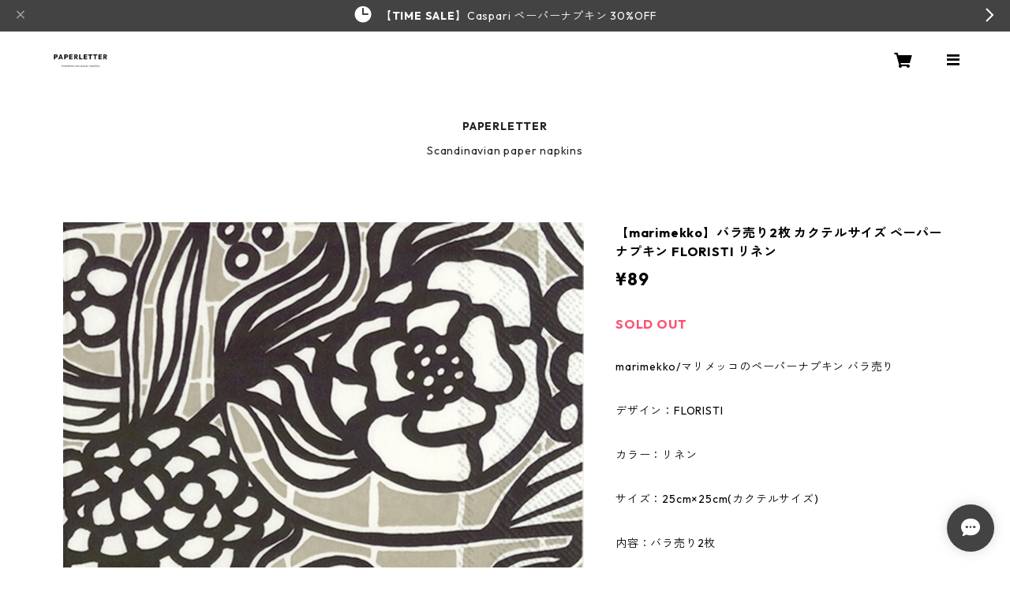

--- FILE ---
content_type: text/html; charset=UTF-8
request_url: https://www.paperletter.net/items/30320041
body_size: 101593
content:
<!doctype html><html cot="" lang="ja"><head>
<link rel="stylesheet" type="text/css" href="https://cf-baseassets.thebase.in/015249379aa9ecf9196f38b9164e1646/asset/shop/BASEshop-c04794395695aab12cc9.css"/><meta name="viewport" content="viewport-fit=cover,width=device-width,initial-scale=1,maximum-scale=1,user-scalable=no"><meta name="format-detection" content="telephone=no"><meta charset="utf-8">
<meta name="copyright" content="BASE">
<title>【marimekko】バラ売り2枚 カクテルサイズ ペーパーナプキン FLORISTI リネン | 北欧ペーパーナプキンPAPERLETTER（ペーパーレター）</title>
<link rel='icon' type='image/png' href='https://base-ec2.akamaized.net/images/user/base_eraser/120675/favicon/05f12fd9888a287ba4fb8ca00dc7bb30.png' />
<link rel='apple-touch-icon' sizes='180x180' href='https://base-ec2.akamaized.net/images/user/base_eraser/120675/favicon/05f12fd9888a287ba4fb8ca00dc7bb30.png' />
<link rel='apple-touch-icon-precomposed' href='https://base-ec2.akamaized.net/images/user/base_eraser/120675/favicon/05f12fd9888a287ba4fb8ca00dc7bb30.png' />
<link rel='canonical' href='https://www.paperletter.net/items/30320041' />
<meta name="description" content="marimekko/マリメッコのペーパーナプキン バラ売りデザイン：FLORISTI カラー：リネンサイズ：25cm×25cm(カクテルサイズ)内容：バラ売り2枚素材：ペーパー100%生産国：Made in Germany" />

<meta property="fb:app_id" content="350947278320210" />
<meta property="og:description" content="marimekko/マリメッコのペーパーナプキン バラ売りデザイン：FLORISTI カラー：リネンサイズ：25cm×25cm(カクテルサイズ)内容：バラ売り2枚素材：ペーパー100%生産国：Made in Germany" />
<meta property="og:title" content="【marimekko】バラ売り2枚 カクテルサイズ ペーパーナプキン FLORISTI リネン | 北欧ペーパーナプキンPAPERLETTER（ペーパーレター） " />
<meta property="og:image" content="https://baseec-img-mng.akamaized.net/images/item/origin/17b3d50c375828ebcb3a8d8767adf6b5.jpg?imformat=generic&q=90&im=Resize,width=1200,type=normal" />
<meta property="og:url" content="https://www.paperletter.net/items/30320041" />
<meta property="og:site_name" content="北欧ペーパーナプキンPAPERLETTER（ペーパーレター）" />
<meta property="og:type" content="product" />

<meta property="product:price:amount" content="89" />
<meta property="product:price:currency" content="JPY" />
<meta property="product:product_link" content="https://www.paperletter.net/items/30320041" />

<meta name="twitter:card" content="summary_large_image" />
	<meta name="twitter:url" content="https://www.paperletter.net/items/30320041" />
<meta name="twitter:title" content="【marimekko】バラ売り2枚 カクテルサイズ ペーパーナプキン FLORISTI リネン | 北欧ペーパーナプキンPAPERLETTER（ペーパーレター）" />
<meta name="twitter:description" content="marimekko/マリメッコのペーパーナプキン バラ売りデザイン：FLORISTI カラー：リネンサイズ：25cm×25cm(カクテルサイズ)内容：バラ売り2枚素材：ペーパー100%生産国：Made in Germany" />
<meta name="twitter:image" content="https://baseec-img-mng.akamaized.net/images/item/origin/17b3d50c375828ebcb3a8d8767adf6b5.jpg?imformat=generic&q=90&im=Resize,width=1200,type=normal" />
<link href="https://www.paperletter.net/blog/feed" rel="alternate" type="application/rss+xml" title="Blog | 北欧ペーパーナプキンPAPERLETTER（ペーパーレター）"><script type="text/javascript">
	var _gaq = _gaq || [];
	var gtag = gtag || function(){};
</script>
			<!-- Matomo Tag Manager -->
<script>
  var _mtm = window._mtm = window._mtm || [];
  _mtm.push({
	'mtm.startTime': (new Date().getTime()),
	'event': 'mtm.Start',
	'env': "production",

	
				'shopId': "paperletter-shopselect-net",

						'itemId': "30320041",
			
  });
  (function() {
    var d=document, g=d.createElement('script'), s=d.getElementsByTagName('script')[0];
    g.async=true; g.src='https://matomo.thebase.com/matomo/js/container_9jiEAfNf.js'; s.parentNode.insertBefore(g,s);
  })();
</script>
<!-- End Matomo Tag Manager -->
	


	<!-- Facebook Pixel Code -->
	<script>
		!function(f,b,e,v,n,t,s){if(f.fbq)return;n=f.fbq=function(){n.callMethod?
			n.callMethod.apply(n,arguments):n.queue.push(arguments)};if(!f._fbq)f._fbq=n;
			n.push=n;n.loaded=!0;n.version='2.0';n.queue=[];t=b.createElement(e);t.async=!0;
			t.src=v;s=b.getElementsByTagName(e)[0];s.parentNode.insertBefore(t,s)}(window,
			document,'script','https://connect.facebook.net/en_US/fbevents.js');

			
		fbq('init', '564643447925355', {}, { agent: 'plthebase' });
		fbq('trackSingle', '564643447925355', 'PageView');

				const viewContentEventId = crypto.randomUUID();
		const viewContentEventIdObj = { eventID: viewContentEventId };
		fbq('trackSingle', '564643447925355', 'ViewContent', {"content_ids":["30320041"],"content_name":"\u3010marimekko\u3011\u30d0\u30e9\u58f2\u308a2\u679a \u30ab\u30af\u30c6\u30eb\u30b5\u30a4\u30ba \u30da\u30fc\u30d1\u30fc\u30ca\u30d7\u30ad\u30f3 FLORISTI \u30ea\u30cd\u30f3","content_type":"product","contents":[{"id":"30320041","quantity":1,"item_price":89}],"currency":"JPY","value":89}, viewContentEventIdObj);
		data = JSON.parse('{"content_ids":["30320041"],"content_name":"\u3010marimekko\u3011\u30d0\u30e9\u58f2\u308a2\u679a \u30ab\u30af\u30c6\u30eb\u30b5\u30a4\u30ba \u30da\u30fc\u30d1\u30fc\u30ca\u30d7\u30ad\u30f3 FLORISTI \u30ea\u30cd\u30f3","content_type":"product","contents":[{"id":"30320041","quantity":1,"item_price":89}],"currency":"JPY","value":89}');
		data.event_name = 'ViewContent';
		data.event_id = viewContentEventId;
				if (data) {
			(function(data) {
				window.addEventListener('load', function() {
					$.ajax({
						type: 'POST',
						url: "https://www.paperletter.net/facebook/conversion/",
						dataType: 'json',
						data: data,
						success: function (data) {},
					})
				})
			})(data)
		}

	</script>
	<!-- End Facebook Pixel Code -->



<script type="application/ld+json">
{"@context":"https:\/\/schema.org\/","@type":"Product","name":"【marimekko】バラ売り2枚 カクテルサイズ ペーパーナプキン FLORISTI リネン","image":["https:\/\/baseec-img-mng.akamaized.net\/images\/item\/origin\/17b3d50c375828ebcb3a8d8767adf6b5.jpg?imformat=generic&q=90&im=Resize,width=640,height=640,aspect=fill,type=downsize;Crop,width=640,height=640,gravity=Center","https:\/\/baseec-img-mng.akamaized.net\/images\/item\/origin\/5b112b164738fcb8bd23b32334483647.jpg?imformat=generic&q=90&im=Resize,width=640,height=640,aspect=fill,type=downsize;Crop,width=640,height=640,gravity=Center"],"description":"marimekko\/マリメッコのペーパーナプキン バラ売り\n\nデザイン：FLORISTI \n\nカラー：リネン\n\nサイズ：25cm×25cm(カクテルサイズ)\n\n内容：バラ売り2枚\n\n素材：ペーパー100%\n\n生産国：Made in Germany","offers":{"@type":"Offer","url":"","availability":"https:\/\/schema.org\/SoldOut","priceCurrency":"JPY","price":"89"}}</script>
<style>/*!
 * ress.css • v3.0.0
 * MIT License
 * github.com/filipelinhares/ress
 */html{box-sizing:border-box;-webkit-text-size-adjust:100%;-moz-tab-size:4;-o-tab-size:4;tab-size:4;word-break:normal}*,:after,:before{background-repeat:no-repeat;box-sizing:inherit}:after,:before{text-decoration:inherit;vertical-align:inherit}*{margin:0;padding:0}hr{height:0;overflow:visible}details,main{display:block}summary{display:list-item}small{font-size:80%}[hidden]{display:none}abbr[title]{border-bottom:none;text-decoration:underline;-webkit-text-decoration:underline dotted;text-decoration:underline dotted}a{background-color:transparent}a:active,a:hover{outline-width:0}code,kbd,pre,samp{font-family:monospace,monospace}pre{font-size:1em}b,strong{font-weight:bolder}sub,sup{font-size:75%;line-height:0;position:relative;vertical-align:baseline}sub{bottom:-.25em}sup{top:-.5em}input{border-radius:0}[disabled]{cursor:default}[type=number]::-webkit-inner-spin-button,[type=number]::-webkit-outer-spin-button{height:auto}[type=search]{-webkit-appearance:textfield;outline-offset:-2px}[type=search]::-webkit-search-decoration{-webkit-appearance:none}textarea{overflow:auto;resize:vertical}button,input,optgroup,select,textarea{font:inherit}optgroup{font-weight:700}button{overflow:visible}button,select{text-transform:none}[role=button],[type=button],[type=reset],[type=submit],button{color:inherit;cursor:pointer}[type=button]::-moz-focus-inner,[type=reset]::-moz-focus-inner,[type=submit]::-moz-focus-inner,button::-moz-focus-inner{border-style:none;padding:0}[type=button]::-moz-focus-inner,[type=reset]::-moz-focus-inner,[type=submit]::-moz-focus-inner,button:-moz-focusring{outline:1px dotted ButtonText}[type=reset],[type=submit],button,html [type=button]{-webkit-appearance:button}button,input,select,textarea{background-color:transparent;border-style:none}select{-moz-appearance:none;-webkit-appearance:none}select::-ms-expand{display:none}select::-ms-value{color:currentColor}legend{border:0;color:inherit;display:table;max-width:100%;white-space:normal}::-webkit-file-upload-button{-webkit-appearance:button;color:inherit;font:inherit}img{border-style:none}progress{vertical-align:baseline}@media screen{[hidden~=screen]{display:inherit}[hidden~=screen]:not(:active):not(:focus):not(:target){position:absolute!important;clip:rect(0 0 0 0)!important}}[aria-busy=true]{cursor:progress}[aria-controls]{cursor:pointer}[aria-disabled]{cursor:default}#body,body{-webkit-font-smoothing:antialiased;-webkit-font-feature-settings:"palt" 1;font-feature-settings:"palt" 1;letter-spacing:.05em;line-height:2;overflow-wrap:break-word}.layout-headerTopDrawer--right{display:none}.cot-BASEMenu{display:-webkit-flex;display:flex}.cot-shopLogoImageWrapper{display:contents}.cot-shopLogoText{font-size:40px;font-weight:700;word-break:break-all}.layout-notAvailableShop{display:none}body[data-current-route=category] .layout-notAvailableShop,body[data-current-route=index] .layout-notAvailableShop,body[data-current-route=list] .layout-notAvailableShop,body[data-current-route=search] .layout-notAvailableShop{background-color:#fff;color:#000;display:block;font-size:16px;padding:56px 0;text-align:center}body[data-main-background-type=image][data-aside-background-type=undefined]{--header-top-drawer-background-color:#fff}body[data-main-background-type=image][data-aside-background-type=undefined] .cot-BASEMenu-iconButton,body[data-main-background-type=image][data-aside-background-type=undefined] .cot-spHeaderLogoText,body[data-main-background-type=image][data-aside-background-type=undefined] .layout-headerTopCart,body[data-main-background-type=image][data-aside-background-type=undefined] .layout-headerTopDrawer,body[data-main-background-type=image][data-aside-background-type=undefined] .layout-headerTopSearch{color:#252525}body[data-main-background-type=color][data-aside-background-type=undefined]{--header-top-drawer-background-color:none}body[data-main-background-type=color][data-aside-background-type=undefined][data-main-background-text-color="#fff"] .cot-BASEMenu-iconButton,body[data-main-background-type=color][data-aside-background-type=undefined][data-main-background-text-color="#fff"] .cot-spHeaderLogoText,body[data-main-background-type=color][data-aside-background-type=undefined][data-main-background-text-color="#fff"] .layout-headerTopCart,body[data-main-background-type=color][data-aside-background-type=undefined][data-main-background-text-color="#fff"] .layout-headerTopDrawer,body[data-main-background-type=color][data-aside-background-type=undefined][data-main-background-text-color="#fff"] .layout-headerTopSearch{color:#fff}body[data-main-background-type=color][data-aside-background-type=undefined][data-main-background-text-color="#000"] .cot-BASEMenu-iconButton,body[data-main-background-type=color][data-aside-background-type=undefined][data-main-background-text-color="#000"] .cot-spHeaderLogoText,body[data-main-background-type=color][data-aside-background-type=undefined][data-main-background-text-color="#000"] .layout-headerTopCart,body[data-main-background-type=color][data-aside-background-type=undefined][data-main-background-text-color="#000"] .layout-headerTopDrawer,body[data-main-background-type=color][data-aside-background-type=undefined][data-main-background-text-color="#000"] .layout-headerTopSearch{color:#000}.cot-BASEMenu-iconButton,.cot-spHeaderLogoText,.layout-headerTopCart,.layout-headerTopDrawer,.layout-headerTopSearch{color:var(--background-text-color)}.cot-BASEMenu-iconButton,.layout-headerTopCart,.layout-headerTopDrawer,.layout-headerTopSearch{background-color:var(--header-top-drawer-background-color)}@media (min-width:768px){.cot-BASEMenu-iconButton+.cot-BASEMenu-iconButton{margin-left:12px}body[data-main-background-type=image] .layout-headerTopDrawer{height:56px;margin-left:12px;width:56px}.layout-headerMobile{display:none}.layout-headerDesktop{-webkit-align-items:center;align-items:center;display:-webkit-flex;display:flex;-webkit-justify-content:space-between;justify-content:space-between;z-index:5000000}.layout-headerTopShopName{display:none}.layout-headerTopBlock-baseMenu{margin-left:auto;position:relative}.msg_messenger{z-index:6000000!important}.layout-footerContainer{margin-top:32px;padding:16px 0;width:100%}.layout-footerBlock{-webkit-justify-content:space-between;justify-content:space-between}.layout-footerBlock,.layout-footerNav{-webkit-align-items:center;align-items:center;display:-webkit-flex;display:flex}.layout-footerNav{-webkit-justify-content:center;justify-content:center}.layout-footerNav li{font-size:12px;list-style:none;margin:16px}.layout-footerNav a{color:var(--text-color);text-decoration:none}.layout-footerNav a:hover{opacity:.6}.layout-pinnedBlog{margin-bottom:32px}body[data-main-background-repeat=true]{background-repeat:repeat}body[data-main-background-repeat=true]:before{content:none}body[data-main-background-repeat=false]{background-attachment:fixed;background-position-x:100%;background-position-y:center;background-repeat:no-repeat;background-size:cover}body[data-main-background-repeat=false]:before{content:none}}@media (max-width:767px){body[data-current-route=item] #x_startMessenger{display:none!important}body[data-main-background-repeat=true]{background-repeat:repeat;background-size:60%}body[data-main-background-repeat=true]:before{content:none}body[data-aside-background-type=image] .layout-headerMobile,body[data-main-background-type=image][data-aside-background-type=undefined] .layout-headerMobile{overflow:hidden}body[data-aside-background-type=image] .layout-headerMobile:after,body[data-main-background-type=image][data-aside-background-type=undefined] .layout-headerMobile:after{background-image:var(--bg-image,none);content:"";height:100vh;left:0;opacity:0;position:absolute;top:0;transition:opacity 175ms ease-in-out;width:100vw;z-index:-1}body[data-is-scrolling=false][data-aside-background-type=image] .layout-headerMobile:after,body[data-is-scrolling=false][data-main-background-type=image][data-aside-background-type=undefined] .layout-headerMobile:after{opacity:0}body[data-is-scrolling=true][data-aside-background-type=image] .layout-headerMobile:after,body[data-is-scrolling=true][data-main-background-type=image][data-aside-background-type=undefined] .layout-headerMobile:after{opacity:1}body[data-aside-background-type=image][data-aside-background-repeat=false] .layout-headerMobile:after,body[data-main-background-type=image][data-main-background-repeat=false][data-aside-background-type=undefined] .layout-headerMobile:after{background-position:top;background-position-x:100%;background-position-y:center;background-repeat:no-repeat;background-size:cover}body[data-aside-background-type=image][data-aside-background-repeat=true] .layout-headerMobile:after,body[data-main-background-type=image][data-main-background-repeat=true][data-aside-background-type=undefined] .layout-headerMobile:after{background-repeat:repeat;background-size:60%}body[data-main-background-repeat=false]{background:none}body[data-main-background-repeat=false]:before{background-position:top;background-size:cover;content:"";display:block;height:100vh;left:0;position:fixed;top:0;-webkit-transform:translateZ(0);width:100vw;z-index:-1}.cot-BASEMenu-iconButton,.layout-headerTopCart,.layout-headerTopDrawer,.layout-headerTopSearch{height:36px;width:36px}.layout-headerTopDrawer-left{margin-left:12px}.layout-headerDesktop{display:none}.layout-headerMobile{background-color:hsla(0,0%,100%,0);display:-ms-grid;display:grid;left:0;position:-webkit-sticky;position:sticky;right:0;top:0;z-index:5000000;-ms-grid-columns:48px 48px 1fr 48px 48px;-webkit-align-content:center;align-content:center;-webkit-align-items:center;align-items:center;grid-template-columns:48px 48px 1fr 48px 48px;height:48px}.layout-headerMobile .layout-shopLogo-mobile{display:none}.msg_messenger{z-index:6000000!important}.layout-headerTopDrawer{-ms-grid-column:1;-ms-grid-column-span:1;grid-column:1/2}.layout-headerTopDrawer,.layout-headerTopShopName{-webkit-align-items:center;align-items:center;display:-webkit-flex;display:flex;-webkit-justify-content:center;justify-content:center}.layout-headerTopShopName{-ms-grid-column:3;-ms-grid-column-span:1;font-size:14px;font-weight:700;grid-column:3/4;letter-spacing:1.5px;text-align:center}.layout-headerTopShopName .cot-spHeaderLogoText{display:-webkit-box;-webkit-box-orient:vertical;-webkit-line-clamp:1;line-height:1.2;overflow:hidden;word-break:break-all}.layout-headerTopShopName .cot-spHeaderLogoImageWrapper{box-sizing:border-box;display:block;height:48px;padding:8px}.layout-headerTopShopName .cot-spHeaderLogoImage{height:100%;-o-object-fit:contain;object-fit:contain;width:100%}.layout-headerTopSearch{-ms-grid-column:4;-ms-grid-column-span:1;border:none;grid-column:4/5;outline:none}.layout-headerTopCart,.layout-headerTopSearch{-webkit-align-items:center;align-items:center;display:-webkit-flex;display:flex;-webkit-justify-content:center;justify-content:center}.layout-headerTopCart{-ms-grid-column:5;-ms-grid-column-span:1;grid-column:5/6;text-align:center;text-decoration:none}.layout-headerTopIcon{font-size:18px}.layout-footerContainer{margin-top:32px;padding:24px 0;width:100%}.layout-footerBlock{-webkit-align-items:center;align-items:center;display:-webkit-flex;display:flex;-webkit-justify-content:space-between;justify-content:space-between}.layout-footerNav{display:none}.layout-pinnedBlog{margin-bottom:24px}}.layout-headerTopBlock{-webkit-align-items:flex-start;align-items:flex-start;display:-webkit-flex;display:flex;padding:8px}.layout-headerTopBlockItem{margin:0 8px 0 0}.layout-iconBtn{background:none;border:1px solid #c2c8d2;border-radius:8px;cursor:pointer;display:inline-block;height:44px;outline:none;width:44px}.layout-iconBtn__icon{font-family:bbqicon,Helvetica,Hiragino Kaku Gothic ProN,"\30D2\30E9\30AE\30CE\89D2\30B4 Pro W3",Hiragino Sans,Meiryo,Arial,sans-serif;speak:none;color:#384359;display:block;font-size:20px;font-variant:normal;line-height:1;text-transform:none}.layout-select{background-color:#fff;border:1px solid #c2c8d2;border-radius:8px;box-sizing:border-box;display:inline-block;position:relative;width:100%;z-index:0}.layout-select.is_disabled,.layout-select.is_disabled+.layout-select__icon{color:#c2c8d2}.layout-select.is_error{background:#fcdcdc;border-color:#f87e7e;color:#f87e7e}.layout-select.is_error+.layout-select__icon{color:#f87e7e}.layout-select__trigger{-webkit-appearance:none;appearance:none;background:none;border:none;box-sizing:border-box;cursor:pointer;font-size:1.4rem;height:44px;outline:none;padding:0 40px 0 12px;position:relative;z-index:1}.layout-select__trigger:disabled{color:#c2c8d2;cursor:not-allowed}.layout-select__icon{font-size:1.4rem;height:44px;line-height:44px!important;position:absolute;right:0;text-align:center;top:0;width:44px;z-index:-1}.layout-pinnedBlog{color:var(--text-color);font-size:14px}.layout-pinnedBlogAnchor{color:var(--text-color);text-decoration:none}.layout-pinnedBlogAnchor:hover{color:var(--text-color)}.layout-pinnedBlogIcon{margin-right:8px}.layout-credit,.layout-powered{color:var(--text-color);font-size:12px;margin-bottom:8px;text-align:center}.layout-powered{--text-color:#a0a7b4}.layout-powered>a{text-decoration:none}.layout-powered>a,.layout-powered>a:hover{color:var(--text-color)}.layout-poweredIcon{height:auto;width:44px}.cot-breadcrumbs .breadcrumb{display:-webkit-flex;display:flex;-webkit-flex-wrap:nowrap;flex-wrap:nowrap;line-height:20px;list-style:none}.cot-breadcrumbs .breadcrumbLI{color:var(--text-color);display:-webkit-flex;display:flex;font-size:14px;margin-right:8px}.cot-breadcrumbs .breadcrumbLI:not(:last-child):after{content:">";margin-left:4px}.cot-breadcrumbs .breadcrumbLI a{color:var(--text-color);display:-webkit-box;text-decoration:none;-webkit-box-orient:vertical;-webkit-line-clamp:1;height:20px;overflow:hidden;word-break:break-all}.cot-breadcrumbs .breadcrumbLI a:hover{color:var(--text-color);opacity:.5}.cot-breadcrumbs .breadcrumbLI .breadcrumbCurrent{color:var(--text-color);display:-webkit-box;text-decoration:none;-webkit-box-orient:vertical;-webkit-line-clamp:1;font-weight:700;height:20px;line-height:20px;overflow:hidden;word-break:break-all}[data-aside-background-type=image] .layout-drawer{--border:1px solid rgba(37,37,37,.2)}[data-aside-background-type=image] .layout-drawerContent{background-color:#fff;color:#252525}[data-aside-background-type=image] .layout-drawerContent .cot-navigation-categoryLink,[data-aside-background-type=image] .layout-drawerContent .cot-navigation-categoryLink:before,[data-aside-background-type=image] .layout-drawerContent .cot-navigation-categoryTitle,[data-aside-background-type=image] .layout-drawerContent .cot-navigation-itemLink,[data-aside-background-type=image] .layout-drawerContent .cot-navigation-membershipLink,[data-aside-background-type=image] .layout-drawerContent .cot-navigation-membershipTitle,[data-aside-background-type=image] .layout-drawerContent .cot-searchBox-button,[data-aside-background-type=image] .layout-drawerContent .layout-drawerLink{color:#252525}[data-aside-background-type=image] .layout-drawerContent .cot-searchBox-input{border:1px solid #252525;color:#252525}[data-aside-background-type=image] .layout-drawerContent .cot-searchBox-input::-webkit-input-placeholder,[data-aside-background-type=image] .layout-drawerContent .cot-searchBox-input::-webkit-input-placeholder-shown{color:rgba(37,37,37,.7)}[data-aside-background-type=image] .layout-drawerContent .cot-searchBox-input:-ms-input-placeholder,[data-aside-background-type=image] .layout-drawerContent .cot-searchBox-input:-ms-input-placeholder-shown{color:rgba(37,37,37,.7)}[data-aside-background-type=image] .layout-drawerContent .cot-searchBox-input::-ms-input-placeholder,[data-aside-background-type=image] .layout-drawerContent .cot-searchBox-input::-ms-input-placeholder-shown{color:rgba(37,37,37,.7)}[data-aside-background-type=image] .layout-drawerContent .cot-searchBox-input::placeholder,[data-aside-background-type=image] .layout-drawerContent .cot-searchBox-input::placeholder-shown{color:rgba(37,37,37,.7)}[data-aside-background-type=image] .layout-drawerContent .cot-i18nSelect>div>.currency,[data-aside-background-type=image] .layout-drawerContent .cot-i18nSelect>div>.lang{background:none;border:1px solid #252525}[data-aside-background-type=image] .layout-drawerContent .cot-i18nSelect>div>.currency .x_i18nSelectBox,[data-aside-background-type=image] .layout-drawerContent .cot-i18nSelect>div>.currency:before,[data-aside-background-type=image] .layout-drawerContent .cot-i18nSelect>div>.lang .x_i18nSelectBox,[data-aside-background-type=image] .layout-drawerContent .cot-i18nSelect>div>.lang:before{color:#252525}[data-aside-background-type=color] .layout-drawer{--border:1px solid rgba(var(--complementary-color-rgb),0.2)}[data-aside-background-type=color] .layout-drawerContent{background-color:#fff;color:var(--complementary-color)}[data-aside-background-type=color] .layout-drawerContent .cot-navigation-categoryLink,[data-aside-background-type=color] .layout-drawerContent .cot-navigation-categoryLink:before,[data-aside-background-type=color] .layout-drawerContent .cot-navigation-categoryTitle,[data-aside-background-type=color] .layout-drawerContent .cot-navigation-itemLink,[data-aside-background-type=color] .layout-drawerContent .cot-navigation-membershipLink,[data-aside-background-type=color] .layout-drawerContent .cot-navigation-membershipTitle,[data-aside-background-type=color] .layout-drawerContent .cot-searchBox-button,[data-aside-background-type=color] .layout-drawerContent .layout-drawerLink{color:var(--complementary-color)}[data-aside-background-type=color] .layout-drawerContent .cot-searchBox-input{border:1px solid var(--complementary-color);color:var(--complementary-color)}[data-aside-background-type=color] .layout-drawerContent .cot-searchBox-input::-webkit-input-placeholder,[data-aside-background-type=color] .layout-drawerContent .cot-searchBox-input::-webkit-input-placeholder-shown{color:rgba(var(--complementary-color-rgb),.7)}[data-aside-background-type=color] .layout-drawerContent .cot-searchBox-input:-ms-input-placeholder,[data-aside-background-type=color] .layout-drawerContent .cot-searchBox-input:-ms-input-placeholder-shown{color:rgba(var(--complementary-color-rgb),.7)}[data-aside-background-type=color] .layout-drawerContent .cot-searchBox-input::-ms-input-placeholder,[data-aside-background-type=color] .layout-drawerContent .cot-searchBox-input::-ms-input-placeholder-shown{color:rgba(var(--complementary-color-rgb),.7)}[data-aside-background-type=color] .layout-drawerContent .cot-searchBox-input::placeholder,[data-aside-background-type=color] .layout-drawerContent .cot-searchBox-input::placeholder-shown{color:rgba(var(--complementary-color-rgb),.7)}[data-aside-background-type=color] .layout-drawerContent .cot-i18nSelect>div>.currency,[data-aside-background-type=color] .layout-drawerContent .cot-i18nSelect>div>.lang{background:none;border:1px solid var(--complementary-color)}[data-aside-background-type=color] .layout-drawerContent .cot-i18nSelect>div>.currency .x_i18nSelectBox,[data-aside-background-type=color] .layout-drawerContent .cot-i18nSelect>div>.currency:before,[data-aside-background-type=color] .layout-drawerContent .cot-i18nSelect>div>.lang .x_i18nSelectBox,[data-aside-background-type=color] .layout-drawerContent .cot-i18nSelect>div>.lang:before{color:var(--complementary-color)}[data-aside-background-type=undefined][data-main-background-type=image] .layout-drawer{--border:1px solid rgba(37,37,37,.2)}[data-aside-background-type=undefined][data-main-background-type=image] .layout-drawerContent{background-color:#fff;color:#252525}[data-aside-background-type=undefined][data-main-background-type=image] .layout-drawerContent .cot-navigation-categoryLink,[data-aside-background-type=undefined][data-main-background-type=image] .layout-drawerContent .cot-navigation-categoryLink:before,[data-aside-background-type=undefined][data-main-background-type=image] .layout-drawerContent .cot-navigation-categoryTitle,[data-aside-background-type=undefined][data-main-background-type=image] .layout-drawerContent .cot-navigation-itemLink,[data-aside-background-type=undefined][data-main-background-type=image] .layout-drawerContent .cot-navigation-membershipLink,[data-aside-background-type=undefined][data-main-background-type=image] .layout-drawerContent .cot-navigation-membershipTitle,[data-aside-background-type=undefined][data-main-background-type=image] .layout-drawerContent .cot-searchBox-button,[data-aside-background-type=undefined][data-main-background-type=image] .layout-drawerContent .layout-drawerLink{color:#252525}[data-aside-background-type=undefined][data-main-background-type=image] .layout-drawerContent .cot-searchBox-input{border:1px solid #252525;color:#252525}[data-aside-background-type=undefined][data-main-background-type=image] .layout-drawerContent .cot-searchBox-input::-webkit-input-placeholder,[data-aside-background-type=undefined][data-main-background-type=image] .layout-drawerContent .cot-searchBox-input::-webkit-input-placeholder-shown{color:rgba(37,37,37,.7)}[data-aside-background-type=undefined][data-main-background-type=image] .layout-drawerContent .cot-searchBox-input:-ms-input-placeholder,[data-aside-background-type=undefined][data-main-background-type=image] .layout-drawerContent .cot-searchBox-input:-ms-input-placeholder-shown{color:rgba(37,37,37,.7)}[data-aside-background-type=undefined][data-main-background-type=image] .layout-drawerContent .cot-searchBox-input::-ms-input-placeholder,[data-aside-background-type=undefined][data-main-background-type=image] .layout-drawerContent .cot-searchBox-input::-ms-input-placeholder-shown{color:rgba(37,37,37,.7)}[data-aside-background-type=undefined][data-main-background-type=image] .layout-drawerContent .cot-searchBox-input::placeholder,[data-aside-background-type=undefined][data-main-background-type=image] .layout-drawerContent .cot-searchBox-input::placeholder-shown{color:rgba(37,37,37,.7)}[data-aside-background-type=undefined][data-main-background-type=image] .layout-drawerContent .cot-i18nSelect>div>.currency,[data-aside-background-type=undefined][data-main-background-type=image] .layout-drawerContent .cot-i18nSelect>div>.lang{background:none;border:1px solid #252525}[data-aside-background-type=undefined][data-main-background-type=image] .layout-drawerContent .cot-i18nSelect>div>.currency .x_i18nSelectBox,[data-aside-background-type=undefined][data-main-background-type=image] .layout-drawerContent .cot-i18nSelect>div>.currency:before,[data-aside-background-type=undefined][data-main-background-type=image] .layout-drawerContent .cot-i18nSelect>div>.lang .x_i18nSelectBox,[data-aside-background-type=undefined][data-main-background-type=image] .layout-drawerContent .cot-i18nSelect>div>.lang:before{color:#252525}[data-aside-background-type=undefined][data-main-background-type=color] .layout-drawer{--border:1px solid rgba(var(--complementary-color-rgb),0.2)}[data-aside-background-type=undefined][data-main-background-type=color] .layout-drawerContent{background-color:#fff;color:var(--complementary-color)}[data-aside-background-type=undefined][data-main-background-type=color] .layout-drawerContent .cot-navigation-categoryLink,[data-aside-background-type=undefined][data-main-background-type=color] .layout-drawerContent .cot-navigation-categoryLink:before,[data-aside-background-type=undefined][data-main-background-type=color] .layout-drawerContent .cot-navigation-categoryTitle,[data-aside-background-type=undefined][data-main-background-type=color] .layout-drawerContent .cot-navigation-itemLink,[data-aside-background-type=undefined][data-main-background-type=color] .layout-drawerContent .cot-navigation-membershipLink,[data-aside-background-type=undefined][data-main-background-type=color] .layout-drawerContent .cot-navigation-membershipTitle,[data-aside-background-type=undefined][data-main-background-type=color] .layout-drawerContent .cot-searchBox-button,[data-aside-background-type=undefined][data-main-background-type=color] .layout-drawerContent .layout-drawerLink{color:var(--complementary-color)}[data-aside-background-type=undefined][data-main-background-type=color] .layout-drawerContent .cot-searchBox-input{border:1px solid var(--complementary-color);color:var(--complementary-color)}[data-aside-background-type=undefined][data-main-background-type=color] .layout-drawerContent .cot-searchBox-input::-webkit-input-placeholder,[data-aside-background-type=undefined][data-main-background-type=color] .layout-drawerContent .cot-searchBox-input::-webkit-input-placeholder-shown{color:rgba(var(--complementary-color-rgb),.7)}[data-aside-background-type=undefined][data-main-background-type=color] .layout-drawerContent .cot-searchBox-input:-ms-input-placeholder,[data-aside-background-type=undefined][data-main-background-type=color] .layout-drawerContent .cot-searchBox-input:-ms-input-placeholder-shown{color:rgba(var(--complementary-color-rgb),.7)}[data-aside-background-type=undefined][data-main-background-type=color] .layout-drawerContent .cot-searchBox-input::-ms-input-placeholder,[data-aside-background-type=undefined][data-main-background-type=color] .layout-drawerContent .cot-searchBox-input::-ms-input-placeholder-shown{color:rgba(var(--complementary-color-rgb),.7)}[data-aside-background-type=undefined][data-main-background-type=color] .layout-drawerContent .cot-searchBox-input::placeholder,[data-aside-background-type=undefined][data-main-background-type=color] .layout-drawerContent .cot-searchBox-input::placeholder-shown{color:rgba(var(--complementary-color-rgb),.7)}[data-aside-background-type=undefined][data-main-background-type=color] .layout-drawerContent .cot-i18nSelect>div>.currency,[data-aside-background-type=undefined][data-main-background-type=color] .layout-drawerContent .cot-i18nSelect>div>.lang{background:none;border:1px solid var(--complementary-color)}[data-aside-background-type=undefined][data-main-background-type=color] .layout-drawerContent .cot-i18nSelect>div>.currency .x_i18nSelectBox,[data-aside-background-type=undefined][data-main-background-type=color] .layout-drawerContent .cot-i18nSelect>div>.currency:before,[data-aside-background-type=undefined][data-main-background-type=color] .layout-drawerContent .cot-i18nSelect>div>.lang .x_i18nSelectBox,[data-aside-background-type=undefined][data-main-background-type=color] .layout-drawerContent .cot-i18nSelect>div>.lang:before{color:var(--complementary-color)}.cot-i18nSelect>div>.currency,.cot-i18nSelect>div>.lang{background-color:#fff}@media (min-width:768px){.layout-headerTopDrawer-right{cursor:pointer;display:none}.layout-drawer{display:none}}@media (max-width:767px){.layout-headerTopDrawer-right{display:none}.layout-drawer,.layout-searchModal{--gray:#a0a7b4;--border:1px solid #f0f1f4}.layout-drawer .cot-searchBox-input,.layout-searchModal .cot-searchBox-input{border-radius:6px;font-size:var(--font-size);height:52px;width:100%}.layout-drawer .cot-searchBox-input:-ms-input-placeholder,.layout-searchModal .cot-searchBox-input:-ms-input-placeholder{color:var(--gray)}.layout-drawer .cot-searchBox-input:placeholder-shown,.layout-searchModal .cot-searchBox-input:placeholder-shown{color:var(--gray)}.layout-drawer .cot-searchBox-button,.layout-searchModal .cot-searchBox-button{font-size:var(--font-size);height:52px;right:0;top:0;width:48px}.layout-drawer{--font-size:max(16px,min(4vw,18px));background-color:rgba(0,0,0,.5);bottom:0;left:0;opacity:0;position:fixed;right:0;top:0;-webkit-transform:translate3d(-100%,0,0);transform:translate3d(-100%,0,0);transition:opacity 1s,z-index 1s,-webkit-transform .3s;transition:transform .3s,opacity 1s,z-index 1s;transition:transform .3s,opacity 1s,z-index 1s,-webkit-transform .3s;width:100%;z-index:7000000}.layout-drawer[aria-hidden=false]{opacity:1;-webkit-transform:translateZ(0);transform:translateZ(0);transition:opacity .3s,-webkit-transform .3s;transition:transform .3s,opacity .3s;transition:transform .3s,opacity .3s,-webkit-transform .3s}.layout-drawerContent{background:#fff;bottom:0;left:0;-webkit-overflow-scrolling:touch;overflow-y:scroll;padding:0 20px 144px;position:absolute;right:56px;top:0}.layout-drawerContent .cot-shopLogo{padding:24px 0}.layout-drawerContent .cot-shopLogoText{font-size:20px;letter-spacing:2px;line-height:1.3;text-align:center}.layout-drawerContent .cot-shopLogoImage{max-height:80px;min-height:32px;-o-object-fit:contain;object-fit:contain;width:100%}.layout-drawerContent .cot-searchBox{padding:16px 0}.layout-drawerContent .cot-searchBox-button{top:16px}.layout-drawerCloseIcon{color:#fff;font-size:20px;left:18px;position:absolute;top:18px}.layout-drawerClose{bottom:0;position:absolute;right:0;text-align:center;top:0;width:56px}.cot-navigation,.cot-navigation-categoryList,.cot-navigation-membershipLinks{list-style:none;word-break:break-all}.cot-navigation-categoryListItem,.cot-navigation-item,.cot-navigation-membershipLinkItem{border-top:var(--border)}.cot-navigation-categoryListItem[aria-hidden=true],.cot-navigation-item[aria-hidden=true],.cot-navigation-membershipLinkItem[aria-hidden=true]{border-top:none}.cot-navigation-categoryLink,.cot-navigation-itemLink,.cot-navigation-membershipLink{color:#000;text-decoration:none}.cot-navigation-categoryTitle,.cot-navigation-itemLink,.cot-navigation-membershipTitle{display:block;font-size:var(--font-size);font-weight:700;letter-spacing:0;padding:14px 0;text-decoration:none}[aria-expanded=false] .cot-navigation-categoryList{display:none}.cot-navigation-categoryLink{padding:12px 0}.cot-navigation-categoryListItem[data-category-type=large],.cot-navigation-membershipLinkItem{font-size:14px;font-weight:400;line-height:1.6}.cot-navigation-categoryListItem[data-category-type=medium]{font-size:14px;font-weight:400;line-height:1.6;margin-left:8px;padding-left:8px}.cot-navigation-categoryListItem[data-category-type=small]{font-size:12px;font-weight:400;line-height:1.6;margin-left:16px;padding-left:8px}.cot-navigation-categoryListItem[data-category-type=small]:not(:last-child):not(:first-child){border:none}.cot-navigation-categoryListItem[data-category-type=small]:last-child{border-top:none}.cot-navigation-categoryListItem[data-category-type=large][aria-expanded] .cot-navigation-categoryLink:before,.cot-navigation-categoryListItem[data-category-type=medium][aria-expanded] .cot-navigation-categoryLink:before{font-family:shopicon;position:relative;speak:none;display:block;font-size:14px;font-variant:normal;left:calc(100% + 28px);pointer-events:none;position:absolute;text-transform:none;top:calc(50% - 11px)}.cot-navigation-categoryListItem[data-category-type=large][aria-expanded=false]>.cot-navigation-categoryLink:before,.cot-navigation-categoryListItem[data-category-type=medium][aria-expanded=false]>.cot-navigation-categoryLink:before{content:"\e905"}.cot-navigation-categoryListItem[data-category-type=large][aria-expanded=true]>.cot-navigation-categoryLink:before,.cot-navigation-categoryListItem[data-category-type=medium][aria-expanded=true]>.cot-navigation-categoryLink:before{content:"\e908"}.cot-navigation-categoryLink{display:inline-block;position:relative;width:calc(100% - 54px)}.cot-navigation-membershipLink{display:-webkit-box;margin:12px 0;overflow:hidden;-webkit-box-orient:vertical;-webkit-line-clamp:2}.layout-drawerLinks{list-style:none;padding:16px 0}.layout-drawerLink{color:#252525;display:inline-block;font-size:12px;margin-bottom:16px;text-decoration:none}.layout-searchModalContent{--font-size:max(14px,min(3.5vw,16px));padding:40px 16px}.layout-searchModalContent .layout-searchModalContentBox{margin-bottom:40px}.layout-searchModalContent .layout-searchModalContentTitle{font-size:var(--font-size);margin-bottom:20px;text-align:center}.layout-searchModalContent .searchInfo{margin-bottom:16px}.layout-searchModalContent .breadcrumb{display:-webkit-flex;display:flex;-webkit-flex-wrap:wrap;flex-wrap:wrap;list-style:none}.layout-searchModalContent .breadcrumbLI{color:var(--text-color);font-size:var(--font-size);margin-right:8px}.layout-searchModalContent .breadcrumbLI a{color:var(--text-color);text-decoration:none}.layout-searchModalContent .breadcrumbLI a:hover{color:var(--text-color);opacity:.5}.layout-searchModalContent .breadcrumbLI a:after{content:">";margin-left:4px}}.cot-informationBanner{background-color:var(--information-banner-backgroundColor);display:-webkit-flex;display:flex;-webkit-justify-content:space-between;justify-content:space-between;min-height:24px;padding:8px}.cot-informationBanner[aria-hidden=true]{display:none}.cot-informationBanner .cot-informationBannerClose{font-size:10px;margin-right:8px;opacity:.5;padding:0 5px}.cot-informationBanner .cot-informationBannerClose[data-color-mode=light]{color:#fff}.cot-informationBanner .cot-informationBannerClose[data-color-mode=dark]{color:#434343}.cot-informationBanner .cot-informationBannerContainer{-webkit-align-items:center;align-items:center;display:-webkit-flex;display:flex;font-size:14px;font-weight:400;-webkit-justify-content:center;justify-content:center}.cot-informationBanner .cot-informationBannerArrow{color:var(--information-banner-textColor);font-size:20px;line-height:normal;margin-left:8px;padding:0;visibility:hidden}.cot-informationBanner .cot-informationBannerArrow[aria-hidden=false]{visibility:visible}.cot-informationBanner .cot-informationBannerIcon{color:var(--information-banner-iconColor);line-height:normal;margin-right:8px;min-width:27px;text-align:center}.cot-informationBanner .cot-informationBannerText{color:var(--information-banner-textColor);line-height:130%;overflow-wrap:break-word;text-align:center;word-break:break-all}.cot-informationBanner .cot-informationBannerText[data-hidden-icon=false]{text-align:left}@media (min-width:768px){.cot-informationBanner{padding:8px 16px}}a.cot-informationBanner{color:inherit;text-decoration:none}.cot-informationBannerIcon .cot-icon[data-type=cross]:before{content:"\e902"}.cot-informationBannerIcon .cot-icon[data-type=angle_right_infobanner]:before{content:"\e93b"}.cot-informationBannerIcon .cot-icon[data-type=megaphone]:before{content:"\e936"}.cot-informationBannerIcon .cot-icon[data-type=shipping]:before{content:"\e91d"}.cot-informationBannerIcon .cot-icon[data-type=bell]:before{content:"\e934"}.cot-informationBannerIcon .cot-icon[data-type=calendar]:before{content:"\e909"}.cot-informationBannerIcon .cot-icon[data-type=app-giftKit]:before{content:"\e933"}.cot-informationBannerIcon .cot-icon[data-type=crown]:before{content:"\e932"}.cot-informationBannerIcon .cot-icon[data-type=cart]:before{content:"\e900"}.cot-informationBannerIcon .cot-icon[data-type=shopbag]:before{content:"\e931"}.cot-informationBannerIcon .cot-icon[data-type=new]:before{content:"\e93a"}.cot-informationBannerIcon .cot-icon[data-type=sale]:before{content:"\e939"}.cot-informationBannerIcon .cot-icon[data-type=free]:before{content:"\e937"}.cot-informationBannerIcon .cot-icon[data-type=shop]:before{content:"\e930"}.cot-informationBannerIcon .cot-icon[data-type=app-coupon]:before{content:"\e92f"}.cot-informationBannerIcon .cot-icon[data-type=app-deliveryDate]:before{content:"\e92e"}.cot-informationBannerIcon .cot-icon[data-type=payment]:before{content:"\e918"}.cot-informationBannerIcon .cot-icon[data-type=app-lottery]:before{content:"\e92d"}.cot-informationBannerIcon .cot-icon[data-type=checkbox]:before{content:"\e92a"}.cot-informationBannerIcon .cot-icon[data-type=information]:before{content:"\e919"}.cot-informationBannerIcon .cot-icon[data-type=question]:before{content:"\e91c"}.cot-informationBannerIcon .cot-icon[data-type=attentionTriangle]:before{content:"\e903"}body[data-current-route=blog] .main #about{color:#000;--gray:#333;--light-gray:#a0a9b5;--border:#f0f1f4}body[data-current-route=blog] .main #about.blogListMain:before{border-bottom:1px solid var(--border);color:var(--gray);content:"BLOG";display:block;font-size:16px;font-weight:700;margin-bottom:max(10px,min(2.5vw,16px));padding-bottom:20px;width:100%}body[data-current-route=blog] .main #about.blogListMain .blog_inner{display:-ms-grid;display:grid;padding:16px 0;-ms-grid-rows:auto auto auto auto;border-bottom:1px solid var(--border);grid-template-rows:auto auto auto auto}body[data-current-route=blog] .main #about.blogDetail .blog_inner{border:none;padding:0}body[data-current-route=blog] .main #about .blog_head_image{height:0;overflow:hidden;padding-bottom:55.56%;position:relative}body[data-current-route=blog] .main #about .blog_head_image img{height:100%;left:50%;-o-object-fit:cover;object-fit:cover;position:absolute;top:50%;-webkit-transform:translate(-50%,-50%);transform:translate(-50%,-50%);width:100%}body[data-current-route=blog] .main #about.blogListMain .blog_title{-ms-grid-row:2;grid-row:2;margin:12px 0}body[data-current-route=blog] .main #about.blogListMain .blog_title>h2{display:-webkit-box;line-height:1;-webkit-box-orient:vertical;-webkit-line-clamp:1;overflow:hidden}body[data-current-route=blog] .main #about.blogListMain .blog_title>h2>a{color:var(--gray);display:block;font-size:14px;text-decoration:none}body[data-current-route=blog] .main #about.blogListMain .blog_title>h2>a:hover{opacity:.5}body[data-current-route=blog] .main #about.blogDetail .blog_title{border-bottom:1px solid var(--border);-ms-grid-row:2;grid-row:2;margin:0 0 12px;padding-bottom:20px}body[data-current-route=blog] .main #about.blogDetail .blog_title>h2{line-height:1.1;overflow:hidden}body[data-current-route=blog] .main #about.blogDetail .blog_title>h2>a{color:var(--gray);font-size:14px;text-decoration:none}body[data-current-route=blog] .main #about.blogDetail .blog_title>h2>a:hover{opacity:.5}body[data-current-route=blog] .main #about .blog_inner[data-pinned] .blog_title{position:relative}body[data-current-route=blog] .main #about .blog_inner[data-pinned] .blog_title>h2{width:calc(100% - 20px)}body[data-current-route=blog] .main #about .blog_inner[data-pinned] .blog_title:after{bottom:0;content:"\e929";font-family:shopicon!important;-webkit-font-feature-settings:normal;font-feature-settings:normal;font-size:14px;font-style:normal;font-variant:normal;font-weight:400;line-height:1;position:absolute;right:0;speak:none;text-transform:none}body[data-current-route=blog] .main #about .blog_publish{-ms-grid-row:3;grid-row:3;margin:0 0 16px}body[data-current-route=blog] .main #about .blog_publish>.publish_date{color:var(--light-gray);font-size:14px}body[data-current-route=blog] .main #about .blog_contents{-ms-grid-row:4;grid-row:4;height:auto}body[data-current-route=blog] .main #about .blog_body{color:#333;font-size:14px;margin-bottom:16px;word-break:break-all!important}body[data-current-route=blog] .main #about.blogListMain .blog_body{display:-webkit-box;-webkit-box-orient:vertical;-webkit-line-clamp:2;overflow:hidden}body[data-current-route=blog] .main #about .blog_inner .blog_contents .read_more{padding:0;position:relative;text-align:right}body[data-current-route=blog] .main #about .blog_inner .blog_contents .read_more>a{color:var(--light-gray);font-size:12px;font-weight:400;right:0;text-decoration:none}body[data-current-route=blog] .main #about .blog_inner .blog_contents .read_more>a:hover{opacity:.5}body[data-current-route=blog] .main #about .social>ul{list-style:none}@media (min-width:768px){body[data-current-route=blog] .main #about.blogListMain{display:-ms-grid;display:grid;-ms-grid-columns:(1fr)[3];gap:24px;grid-template-columns:repeat(3,1fr)}body[data-current-route=blog] .main #about.blogListMain .blog_inner{padding:0}body[data-current-route=blog] .main #about.blogListMain:before{-ms-grid-column:1;-ms-grid-column-span:3;grid-column:1/4}body[data-current-route=blog] .main #about.blogListMain .paginate-wrp{margin:0;-ms-grid-column-align:center;-ms-grid-column:1;justify-self:center;-ms-grid-column-span:3;grid-column:1/4}}@media (max-width:767px){body[data-current-route=blog] .main #about.blogListMain .paginate-wrp{margin-top:24px}body[data-current-route=blog] .main #about.blogListMain .paginate-wrp .paginate{-webkit-justify-content:center;justify-content:center}body[data-current-route=blog] .main #about .blog_body img{width:100%}body[data-current-route=blog] .main #about .blog_body iframe{max-width:none!important;min-width:none!important;width:100%!important}}body[data-current-route=law] #law{color:#000;--gray:#333;--light-gray:#a0a9b5;--border:#f0f1f4;--background:#f8f9fa}body[data-current-route=law] #law>h2:first-child{border-bottom:1px solid var(--border);color:var(--gray);display:block;font-size:16px;padding-bottom:20px;width:100%}body[data-current-route=law] #law>h3{font-size:14px;margin-bottom:8px;margin-top:24px;padding-top:24px}body[data-current-route=law] #law>h3:not(:first-of-type){border-top:1px solid var(--border)}body[data-current-route=law] #law p{font-size:14px;line-height:2}body[data-current-route=law] #law p>a,body[data-current-route=law] #law p>a:hover{color:var(--gray)}body[data-current-route=law] #law .law_attention{background-color:var(--background);line-height:2;margin-top:12px;padding:10px}body[data-current-route=law] #law .law_attention>a{font-weight:700}@media (min-width:768px){body[data-current-route=law] #law>h2:first-child{border-bottom:none;padding-bottom:0}body[data-current-route=law] #law>h3{padding-top:0}body[data-current-route=law] #law>h3:not(:first-of-type){border-top:none}body[data-current-route=law] #law .law_attention{line-height:2;margin-top:16px;padding:16px}}body[data-current-route=privacy] #privacy{color:#000;--gray:#333;--light-gray:#a0a9b5;--border:#f0f1f4}body[data-current-route=privacy] #privacy>h2{border-bottom:1px solid var(--border);color:var(--gray);display:block;font-size:16px;margin-bottom:max(10px,min(2.5vw,16px));padding-bottom:20px;width:100%}body[data-current-route=privacy] #privacy p{font-size:14px;line-height:2}body[data-current-route=privacy] #privacy dt{font-size:14px;font-weight:700;margin-bottom:12px;margin-top:24px;padding-top:24px}body[data-current-route=privacy] #privacy dd{font-size:14px;line-height:2}body[data-current-route=privacy] #privacy dd>a,body[data-current-route=privacy] #privacy dd>a:hover{color:var(--gray)}body[data-current-route=privacy] #privacy ul{list-style:none}body[data-current-route=contact] .main{color:#000;--gray:#333;--light-gray:#a0a9b5;--border:#f0f1f4;--input:#a0a7b4;--errorBackground:#fcdcdc;--errorText:#fa5171}body[data-current-route=contact] .main h1{border-bottom:1px solid var(--border);color:var(--gray);display:block;font-size:16px;margin-bottom:24px;padding-bottom:20px;text-transform:uppercase;width:100%}body[data-current-route=contact] .main p{font-size:14px;line-height:18px}body[data-current-route=contact] .main #inquiryCompleteSection a{-webkit-appearance:none;appearance:none;background:#252525;border-radius:6px;box-sizing:border-box;color:#fff;cursor:pointer;display:block;font-size:14px;font-weight:700;height:48px;line-height:48px;margin-top:32px;min-width:160px;padding:0 8px;text-align:center;text-decoration:none;vertical-align:middle;width:100%}body[data-current-route=contact] .main dl{margin-bottom:40px}body[data-current-route=contact] .main dt{font-size:14px;font-weight:700;margin-bottom:12px;margin-top:24px}body[data-current-route=contact] .main dd{font-size:14px;line-height:18px;word-break:break-all}body[data-current-route=contact] .main dd>a,body[data-current-route=contact] .main dd>a:hover{color:var(--gray)}body[data-current-route=contact] .main dd>input,body[data-current-route=contact] .main dd>textarea{-webkit-appearance:none;appearance:none;border:1px solid var(--input);border-radius:6px;box-sizing:border-box;font-size:14px;height:48px;margin-bottom:12px;padding:4px 16px;width:100%}body[data-current-route=contact] .main dd>textarea{height:224px}body[data-current-route=contact] .main .error{background-color:var(--errorBackground);border-radius:2px}body[data-current-route=contact] .main .error-message{color:var(--errorText);font-size:14px;font-weight:700;padding:12px}body[data-current-route=contact] .main .error-message:before{content:"\e903";font-family:shopicon!important;-webkit-font-feature-settings:normal;font-feature-settings:normal;font-size:14px;font-style:normal;font-variant:normal;font-weight:400;line-height:1;speak:none;margin-right:4px;text-transform:none}body[data-current-route=contact] .main ul{list-style:none}body[data-current-route=contact] .main #buttonLeave{-webkit-appearance:none;appearance:none;background:#252525;border-radius:6px;box-sizing:border-box;color:#fff;cursor:pointer;display:block;font-size:14px;font-weight:700;height:48px;line-height:48px;min-width:160px;padding:0 8px;text-align:center;text-decoration:none;vertical-align:middle;width:100%}@media (min-width:768px){.main #buttonLeave,.main #inquiryCompleteSection a{height:58px;line-height:58px;margin:0 auto;max-width:320px}}body[data-current-route=community] .communityMain{padding:0;width:100%}body[data-current-route=community] .communityMain:before{border-bottom:1px solid #f0f1f4;color:#333;content:"COMMUNITY";display:block;font-size:16px;font-weight:700;margin-bottom:max(10px,min(2.5vw,16px));padding-bottom:20px;width:100%}body[data-current-route=community] .communityContent{display:-ms-grid;display:grid;-ms-grid-columns:auto;grid-template-columns:auto;-ms-grid-rows:auto auto;gap:16px;grid-template-rows:auto auto}body[data-current-route=community] .communityOverview{margin:0;width:auto;word-break:break-all}body[data-current-route=community] .communityTitle{text-align:center}body[data-current-route=community] .communityTextNotice{color:#a0a7b4}body[data-current-route=community] .communityNav{margin:0;width:auto}body[data-current-route=community] .communityButton{text-decoration:none}body[data-current-route=community] #limitedItem,body[data-current-route=community] #limitedUrl{width:auto}body[data-current-route=community] .communityItems{display:-ms-grid;display:grid;list-style:none;-ms-grid-columns:(calc(50% - 8px))[2];gap:16px;grid-template-columns:repeat(2,calc(50% - 8px))}body[data-current-route=community] .communityItemHeader,body[data-current-route=community] .communityUrlHeader{text-align:center}body[data-current-route=community] .communityItem{margin:0!important}body[data-current-route=community] .communityItem a{color:#000}body[data-current-route=community] .communityImageContainer{height:auto!important;overflow:hidden;padding-top:100%;position:relative;width:auto!important}body[data-current-route=community] .communityImageResize{bottom:0;height:100%;left:0;-o-object-fit:contain;object-fit:contain;position:absolute;right:0;top:0;width:100%}body[data-current-route=community] .communityItemMetaSub{display:-webkit-flex;display:flex;-webkit-flex-wrap:wrap;flex-wrap:wrap}body[data-current-route=community] .communityItemLabelBlock{margin:0 4px 0 0!important}body[data-current-route=community] .communityItemTitle{display:-webkit-box;width:100%!important;-webkit-box-orient:vertical;-webkit-line-clamp:1;margin-bottom:4px!important;margin-top:12px!important;overflow:hidden!important}body[data-current-route=community] #productsLimitedUrl{display:-ms-grid;display:grid;-ms-grid-columns:auto;grid-template-columns:auto}body[data-current-route=community] #productsLimitedUrl .urlBox{background:none;border:none;border-bottom:1px solid #f7f7f7;border-radius:0;margin:0!important;width:100%}@media (min-width:768px){body[data-current-route=community] .communityMain:before{margin-bottom:40px}body[data-current-route=community] .communityContent{display:-ms-grid;display:grid;-ms-grid-columns:1fr 260px;grid-template-columns:1fr 260px;-ms-grid-rows:auto;gap:16px;grid-template-rows:auto;margin-top:40px;padding:20px}body[data-current-route=community] .communityTitle{font-size:24px}body[data-current-route=community] .communityItemHeader,body[data-current-route=community] .communityUrlHeader{text-align:left}body[data-current-route=community] .communityItems{display:-ms-grid;display:grid;list-style:none;-ms-grid-columns:(calc(33.33333% - 10.66667px))[3];gap:16px;grid-template-columns:repeat(3,calc(33.33333% - 10.66667px))}body[data-current-route=community] #productsLimitedUrl{-ms-grid-columns:(calc(50% - 8px))[2];gap:16px;grid-template-columns:repeat(2,calc(50% - 8px))}body[data-current-route=community] #productsLimitedUrl .urlBox{border:1px solid #c2c8d2;border-radius:4px}}@media (max-width:767px){body[data-current-route=community] .communityMain:before{margin-bottom:32px}body[data-current-route=community] .communityContent{margin-top:32px;padding:16px}body[data-current-route=community] .communityTitle{font-size:21px}body[data-current-route=community] .communityPrice{-webkit-align-items:center;align-items:center;display:-ms-grid;display:grid;-ms-grid-columns:auto 1fr;gap:16px;grid-template-columns:auto 1fr}}.cot-navigation.navigation-hover .cot-navigation-category:hover .cot-navigation-categoryRoot{display:block}.cot-navigation.navigation-hover .cot-navigation-categoryLink{color:#4d4d4d;display:block;font-size:12px;max-width:250px;min-width:170px;overflow:hidden;padding:12px 16px;text-decoration:none;text-overflow:ellipsis;white-space:nowrap}.cot-navigation.navigation-hover .cot-navigation-categoryLink:hover{background-color:#f6f6f6;text-decoration:underline}.cot-navigation.navigation-hover .cot-navigation-categoryRoot{display:none;padding:10px 0 0;position:absolute;z-index:9999}.cot-navigation.navigation-hover .cot-navigation-categoryList{border-radius:4px;box-shadow:2px 0 4px rgba(0,0,0,.2)}.cot-navigation.navigation-hover .cot-navigation-categoryList[data-category-type=large]{background-color:#fff;padding:0}.cot-navigation.navigation-hover .cot-navigation-categoryListItem{font-size:14px;font-weight:400;list-style:none;position:relative}.cot-navigation.navigation-hover .cot-navigation-categoryList[data-category-type=medium],.cot-navigation.navigation-hover .cot-navigation-categoryList[data-category-type=small]{background-color:#fff;display:none;left:100%;padding:0;position:absolute;top:0}.cot-navigation.navigation-hover .cot-navigation-categoryListItem[data-category-type=medium],.cot-navigation.navigation-hover .cot-navigation-categoryListItem[data-category-type=small]{box-shadow:inset 6px 0 4px -4px rgba(0,0,0,.1)}.cot-navigation.navigation-hover .cot-navigation-categoryListItem[data-category-type=large]:hover .cot-navigation-categoryList[data-category-type=medium],.cot-navigation.navigation-hover .cot-navigation-categoryListItem[data-category-type=medium]:hover .cot-navigation-categoryList[data-category-type=small],.cot-navigation.navigation-hover .cot-navigation-membership:hover .cot-navigation-membershipRoot{display:block}.cot-navigation.navigation-hover .cot-navigation-membershipRoot{display:none;padding:10px 0 0;position:absolute;z-index:9999}.cot-navigation.navigation-hover .cot-navigation-membershipLink{color:#4d4d4d;display:block;font-size:12px;max-width:250px;min-width:170px;overflow:hidden;padding:12px 16px;text-decoration:none;text-overflow:ellipsis;white-space:nowrap}.cot-navigation.navigation-hover .cot-navigation-membershipLink:hover{background-color:#f6f6f6;text-decoration:underline}.cot-navigation.navigation-hover .cot-navigation-membershipLinks{background-color:#fff;border-radius:4px;box-shadow:2px 0 4px rgba(0,0,0,.2);padding:0}.cot-navigation.navigation-hover .cot-navigation-membershipLinkItem{font-size:14px;font-weight:400;list-style:none;position:relative}body[data-main-background-type=image]{--cot-i18n-background-color:#fff;--select-color:#252525;--header-top-drawer-background-color:#fff}body[data-main-background-type=image] .layout-headerDesktop:after{background-image:var(--bg-image,none);content:"";height:100%;opacity:0;position:absolute;transition:opacity 175ms ease-in-out;width:100%;z-index:-1}body[data-main-background-type=image][data-main-background-repeat=true] .layout-headerDesktop:after{background-repeat:repeat}body[data-main-background-type=image][data-main-background-repeat=false] .layout-headerDesktop:after{background-attachment:fixed;background-position-x:100%;background-position-y:center;background-repeat:no-repeat;background-size:cover}body[data-main-background-type=image][data-is-scrolling=false] .layout-headerDesktop:after{opacity:0}body[data-main-background-type=image][data-is-scrolling=true] .layout-headerDesktop:after{opacity:1}body[data-main-background-type=color]{--select-color:var(--text-color)}body[data-current-route=category],body[data-current-route=edit_design_page],body[data-current-route=list],body[data-current-route=search]{--header-margin-bottom:40px}[data-current-route=index] .layout-headerDesktop,[data-current-route=index] .layout-headerMobile{transition:background 175ms ease-in-out}[data-current-route=index] .layout-headerMobile{background-image:none!important}[data-current-route=index] .layout-shopLogo-desktop,[data-current-route=index] .layout-shopLogo-mobile{transition:opacity 175ms ease-in-out}.layout-shopLogo-desktop,.layout-shopLogo-mobile{display:-webkit-flex!important;display:flex!important}[data-current-route=index][data-is-scrolling=false] .layout-shopLogo-desktop,[data-current-route=index][data-is-scrolling=false] .layout-shopLogo-mobile{opacity:0;pointer-events:none}[data-current-route=index][data-is-scrolling=true] .layout-shopLogo-desktop,[data-current-route=index][data-is-scrolling=true] .layout-shopLogo-mobile{opacity:1;pointer-events:auto}.layout-cotSubheaderContainer>div:last-child{margin-bottom:16px;margin-bottom:32px}.layout-cotContainer>div{margin-bottom:40px}.layout-cotContainer>div:first-child{margin-top:16px}.layout-cotContainer>div:last-child{margin-bottom:16px}.layout-container .layout-footer,.layout-container[data-route=list] .layout-footer{display:none}.cot-BASEMenu-iconButton{position:relative}.layout-drawer{--font-size:max(14px,min(4vw,18px));bottom:0;display:block;left:0;opacity:0;position:fixed;right:0;top:0;-webkit-transform:translate3d(100%,0,0);transform:translate3d(100%,0,0);transition:opacity 1s,z-index 1s,-webkit-transform .3s;transition:transform .3s,opacity 1s,z-index 1s;transition:transform .3s,opacity 1s,z-index 1s,-webkit-transform .3s;width:100%;z-index:7000000}.layout-drawer,.layout-searchModal{--gray:#a0a7b4;--border:1px solid #f0f1f4}.layout-drawer .cot-searchBox-input,.layout-searchModal .cot-searchBox-input{background:#fff;border:1px solid #252525;border-radius:6px;font-size:16px;height:48px;padding:0 16px;width:100%}.layout-drawer .cot-searchBox-input:-ms-input-placeholder,.layout-searchModal .cot-searchBox-input:-ms-input-placeholder{color:rgba(37,37,37,.7)}.layout-drawer .cot-searchBox-input:placeholder-shown,.layout-searchModal .cot-searchBox-input:placeholder-shown{color:rgba(37,37,37,.7)}.layout-drawer .cot-searchBox-button,.layout-searchModal .cot-searchBox-button{bottom:0;color:rgba(37,37,37,.7);cursor:pointer;font-size:14px;height:48px;margin:auto;right:0;top:0;width:48px}.cot-i18nSelect,.layout-drawerLinks{display:none}.layout-i18nSelect{display:-webkit-flex;display:flex;-webkit-justify-content:center;justify-content:center}.layout-i18nSelect.cot-i18nSelect>div>.currency,.layout-i18nSelect.cot-i18nSelect>div>.lang{background-color:var(--cot-i18n-background-color,inherit);border:1px solid var(--select-color)}.layout-i18nSelect.cot-i18nSelect>div>.currency .x_i18nSelectBox,.layout-i18nSelect.cot-i18nSelect>div>.currency:before,.layout-i18nSelect.cot-i18nSelect>div>.lang .x_i18nSelectBox,.layout-i18nSelect.cot-i18nSelect>div>.lang:before{color:var(--select-color)}.layout-footerNav li{margin:12px 16px}.cot-navigation-categoryListItem,.cot-navigation-item,.cot-navigation-membershipLinkItem{border:none}@media (min-width:768px){body[data-main-background-type=image] .layout-headerTopDrawer{height:48px;width:48px}body[data-is-scrolling=true] .layout-headerDesktop{top:0}.cot-informationBanner{height:40px;padding:0 16px}.layout-headerDesktop{background-color:hsla(0,0%,100%,0);box-sizing:border-box;display:-webkit-flex;display:flex;height:100%;left:0;margin-bottom:var(--header-margin-bottom,0);min-height:72px;padding:12px 48px;position:-webkit-sticky;position:sticky;right:0;top:var(--information-banner-height,0);z-index:5000000}.layout-headerTopShopName{display:block;-webkit-flex:1;flex:1}.layout-headerTopShopName .layout-shopLogo-desktop .cot-shopLogoText{font-size:28px;line-height:1.2}.layout-headerTopShopName .layout-shopLogo-desktop .cot-shopLogoImage{display:block;height:45px}.layout-headerDesktop .layout-headerTopBlock{padding:0}.layout-headerTopDrawer-right{-webkit-align-items:center;align-items:center;display:-webkit-flex;display:flex;height:48px;-webkit-justify-content:center;justify-content:center;margin-left:16px;width:48px}.layout-drawer{background-color:rgba(0,0,0,.5)}.layout-drawer[aria-hidden=false]{opacity:1;-webkit-transform:translateZ(0);transform:translateZ(0);transition:opacity .3s,-webkit-transform .3s;transition:transform .3s,opacity .3s;transition:transform .3s,opacity .3s,-webkit-transform .3s}.layout-drawerContent{background:#fff;bottom:0;-webkit-overflow-scrolling:touch;box-sizing:border-box;overflow-y:scroll;padding:40px;position:absolute;right:0;top:0;width:400px}.layout-drawerContent .cot-shopLogo{padding:20px 0}.layout-drawerContent .cot-shopLogoText{font-size:28px;letter-spacing:.8px;line-height:1.2;text-align:center}.layout-drawerContent .cot-shopLogoImage{max-height:80px;min-height:32px;-o-object-fit:contain;object-fit:contain;width:100%}.layout-drawerContent .cot-searchBox{padding:24px 0}.layout-drawerContent .cot-navigation{margin:-16px 0 16px}.layout-drawerCloseIcon{color:#fff;font-size:16px;left:18px;position:absolute;top:18px}.layout-drawerClose{bottom:0;cursor:pointer;height:56px;position:absolute;right:400px;text-align:center;top:0;width:56px}.cot-navigation,.cot-navigation-categoryList,.cot-navigation-membershipLinks{list-style:none;word-break:break-all}.cot-navigation-categoryLink,.cot-navigation-itemLink,.cot-navigation-membershipLink{color:#000;text-decoration:none}.cot-navigation-categoryTitle,.cot-navigation-itemLink,.cot-navigation-membershipTitle{display:block;font-size:14px;letter-spacing:0;letter-spacing:.8px;line-height:17px;padding:16px 0;text-decoration:none}[aria-expanded=false] .cot-navigation-categoryList{display:none}.cot-navigation-categoryLink{padding:12px 0}.cot-navigation-categoryListItem[data-category-type=large],.cot-navigation-categoryListItem[data-category-type=medium],.cot-navigation-categoryListItem[data-category-type=small],.cot-navigation-membershipLinkItem{font-size:14px;font-weight:400;line-height:1.6;margin-left:16px}.cot-navigation-categoryListItem[data-category-type=large][aria-expanded] .cot-navigation-categoryLink:before,.cot-navigation-categoryListItem[data-category-type=medium][aria-expanded] .cot-navigation-categoryLink:before{font-family:shopicon;position:relative;speak:none;display:block;font-size:14px;font-variant:normal;left:calc(100% + 28px);pointer-events:none;position:absolute;text-transform:none;top:calc(50% - 11px)}.cot-navigation-categoryListItem[data-category-type=large][aria-expanded=false]>.cot-navigation-categoryLink:before,.cot-navigation-categoryListItem[data-category-type=medium][aria-expanded=false]>.cot-navigation-categoryLink:before{content:"\e905"}.cot-navigation-categoryListItem[data-category-type=large][aria-expanded=true]>.cot-navigation-categoryLink:before,.cot-navigation-categoryListItem[data-category-type=medium][aria-expanded=true]>.cot-navigation-categoryLink:before{content:"\e908"}.cot-navigation-categoryLink{display:inline-block;position:relative;width:calc(100% - 54px)}.cot-navigation-membershipLink{display:-webkit-box;margin:12px 0;overflow:hidden;-webkit-box-orient:vertical;-webkit-line-clamp:2}.layout-searchModalContent{--font-size:max(14px,min(3.5vw,16px));padding:40px 16px}.layout-searchModalContent .layout-searchModalContentBox{margin-bottom:40px}.layout-searchModalContent .layout-searchModalContentTitle{font-size:var(--font-size);margin-bottom:20px;text-align:center}.layout-searchModalContent .searchInfo{margin-bottom:16px}.layout-searchModalContent .breadcrumb{display:-webkit-flex;display:flex;-webkit-flex-wrap:wrap;flex-wrap:wrap;list-style:none}.layout-searchModalContent .breadcrumbLI{color:var(--text-color);font-size:var(--font-size);margin-right:8px}.layout-searchModalContent .breadcrumbLI a{color:var(--text-color);text-decoration:none}.layout-searchModalContent .breadcrumbLI a:hover{color:var(--text-color);opacity:.5}.layout-searchModalContent .breadcrumbLI a:after{content:">";margin-left:4px}.layout-container[data-route=index]{margin-top:-72px}.layout-container{display:-ms-grid;display:grid;-ms-grid-columns:minmax(8px,1fr) minmax(752px,1000px) minmax(8px,1fr);grid-template-columns:minmax(8px,1fr) minmax(752px,1000px) minmax(8px,1fr);-ms-grid-rows:auto auto auto auto auto;grid-template-rows:auto auto auto auto auto}.layout-container[data-content-width=large]{-ms-grid-columns:minmax(8px,1fr) minmax(752px,1200px) minmax(8px,1fr);grid-template-columns:minmax(8px,1fr) minmax(752px,1200px) minmax(8px,1fr)}.layout-container[data-content-width=medium]{-ms-grid-columns:minmax(8px,1fr) minmax(752px,1000px) minmax(8px,1fr);grid-template-columns:minmax(8px,1fr) minmax(752px,1000px) minmax(8px,1fr)}.layout-container[data-content-width=small]{-ms-grid-columns:minmax(8px,1fr) minmax(752px,768px) minmax(8px,1fr);grid-template-columns:minmax(8px,1fr) minmax(752px,768px) minmax(8px,1fr)}.layout-container[data-route=index] .layout-heroHeader{-ms-grid-column:1;-ms-grid-row:1;grid-row:1;height:auto;-ms-grid-column-span:3;display:-ms-grid;display:grid;grid-column:1/4;margin-top:0;position:relative;-ms-grid-rows:1fr auto 1fr;grid-template-rows:1fr auto 1fr;-ms-grid-columns:1fr auto 1fr;grid-template-columns:1fr auto 1fr}.layout-container[data-route=index] .layout-heroHeader div[class^=main-image-b_wrapper_][data-layout-type=center],.layout-container[data-route=index] .layout-heroHeader div[class^=main-image-b_wrapper_][data-layout-type=side]{padding-top:120px}.layout-container[data-route=index] .layout-heroHeader div[class^=main-image-c_wrapper_]{padding-top:96px}.layout-container[data-route=index] .layout-heroHeader .layout-cotSubheaderContainer{display:block;-ms-grid-row:1;-ms-grid-row-span:3;-ms-grid-column:1;grid-row:1/4;-ms-grid-column-span:3;grid-column:1/4}.layout-container[data-route=index] .layout-heroHeader .cot-shopLogo{-ms-grid-column:2;grid-column:2;-ms-grid-row:2;grid-row:2;z-index:1}.layout-container[data-route=index] .layout-heroHeader .cot-shopLogo>img{height:100%!important;-o-object-fit:contain;object-fit:contain}.layout-container[data-route=index] .layout-heroHeader .layout-cotShopLogo{display:-webkit-flex;display:flex;-webkit-justify-content:center;justify-content:center}.layout-container[data-route=index] .layout-heroHeader .layout-cotShopLogo .cot-shopLogoImage{height:auto;max-height:160px;-o-object-fit:contain;object-fit:contain;width:auto}.layout-container[data-route=index] .layout-heroHeader .layout-cotShopLogo[data-content-width=large] .cot-shopLogoImage,.layout-container[data-route=index] .layout-heroHeader .layout-cotShopLogo[data-content-width=medium] .cot-shopLogoImage,.layout-container[data-route=index] .layout-heroHeader .layout-cotShopLogo[data-content-width=small] .cot-shopLogoImage{max-width:800px}.layout-container[data-route=index] .layout-main{-ms-grid-row:2;grid-row:2}.layout-container[data-route=index] .layout-footer{-ms-grid-row:3;grid-row:3}.layout-container[data-route=index] .layout-commonFooter{-ms-grid-row:4;grid-row:4}.layout-heroHeader{display:none}.layout-main{-ms-grid-column:2;-ms-grid-row:1;grid-row:1;-ms-grid-column-span:1;grid-column:2/3}.layout-footer{-ms-grid-column:2;-ms-grid-row:2;grid-row:2;-ms-grid-column-span:1;grid-column:2/3}.layout-footerBlock{-webkit-justify-content:center;justify-content:center}.layout-commonFooter{-ms-grid-column:2;-ms-grid-row:3;grid-row:3;-ms-grid-column-span:1;grid-column:2/3}.layout-pinnedBlog{margin-top:12px;text-align:center}}@media (max-width:767px){.cot-navigation-categoryListItem,.cot-navigation-item,.cot-navigation-membershipLinkItem{border:none}.layout-headerTopDrawer-left{display:none}body[data-main-background-type=image]{--sp-grid-template-columns:1fr 36px 36px 36px 52px;--sp-header-top-drawer-margin:16px;--sp-header-top-drawer-align:center}body[data-main-background-type=color]{--sp-grid-template-columns:1fr 36px 36px 36px 36px;--sp-header-top-drawer-margin:0px;--sp-header-top-drawer-align:right}body[data-main-background-type=color] .layout-headerTopDrawer-right{height:36px;-webkit-justify-content:right;justify-content:right;width:36px}.cot-informationBanner{height:52px;padding:0 8px}.layout-headerMobile{-ms-grid-columns:var(--sp-grid-template-columns);box-sizing:border-box;grid-template-columns:var(--sp-grid-template-columns);padding:6px 16px}.layout-headerMobile .layout-headerTopShopName{-ms-grid-column:1;-ms-grid-column-span:3;grid-column:1/4;-webkit-justify-content:left;justify-content:left}.layout-headerMobile .layout-headerTopShopName .layout-spHeaderLogo{display:none}.layout-headerMobile .layout-headerTopShopName .layout-shopLogo-mobile .cot-shopLogoText{display:-webkit-box;font-size:14px;-webkit-box-orient:vertical;-webkit-line-clamp:1;line-height:1.2;overflow:hidden;word-break:break-all}.layout-headerMobile .layout-headerTopShopName .layout-shopLogo-mobile .cot-shopLogoImage{display:block;height:30px}.layout-headerTopDrawer-left{grid-column:none}.layout-headerTopCart{-ms-grid-column:4;-ms-grid-column-span:1;grid-column:4/5;position:relative}.layout-headerTopDrawer-right{display:-webkit-flex;display:flex;-ms-grid-column:5;-ms-grid-column-span:1;grid-column:5/6;-webkit-justify-content:var(--sp-header-top-drawer-align);justify-content:var(--sp-header-top-drawer-align);margin-left:var(--sp-header-top-drawer-margin)}.layout-container{margin-bottom:56px;margin-top:24px}.layout-container[data-route=index]{margin-top:-48px}.layout-container[data-route=item]{margin-bottom:148px;margin-top:0}.layout-navigation{display:none}.layout-container[data-route=index] .layout-heroHeader{height:auto}.layout-container[data-route=index] .layout-heroHeader div[class^=main-image-b_wrapper_][data-layout-type=center],.layout-container[data-route=index] .layout-heroHeader div[class^=main-image-b_wrapper_][data-layout-type=side]{padding-top:64px}.layout-container[data-route=index] .layout-heroHeader div[class^=main-image-c_wrapper_]{padding-top:60px}.layout-container[data-route=index] .layout-heroHeader{-ms-grid-column:1;-ms-grid-row:1;grid-row:1;-ms-grid-column-span:3;display:-ms-grid;display:grid;grid-column:1/4;margin-top:0;position:relative;-ms-grid-rows:1fr auto 1fr;grid-template-rows:1fr auto 1fr;-ms-grid-columns:1fr auto 1fr;grid-template-columns:1fr auto 1fr}.layout-container[data-route=index] .layout-heroHeader .layout-cotSubheaderContainer{-ms-grid-row:1;-ms-grid-row-span:3;-ms-grid-column:1;grid-row:1/4;-ms-grid-column-span:3;grid-column:1/4}.layout-container[data-route=index] .layout-heroHeader .cot-shopLogo{-ms-grid-column:2;grid-column:2;-ms-grid-row:2;grid-row:2;margin:0 16px;z-index:1}.layout-container[data-route=index] .layout-heroHeader .cot-shopLogo .cot-shopLogoImage{height:auto;max-height:230px;max-width:100%;-o-object-fit:contain;object-fit:contain;width:auto}.layout-container[data-route=index] .layout-heroHeader .cot-shopLogo .cot-shopLogoText{text-align:center}.layout-heroHeader{display:none}.layout-commonFooter,.layout-footer,.layout-main{margin:0 16px 32px}.layout-main[data-route=item] .layout-cotContainer{border-radius:0;padding:0}.layout-main[data-route=item] .layout-cotContainer>div[data-parts=item-detail]{margin:0 -16px 40px;width:auto!important}.layout-drawer{background-color:rgba(0,0,0,.2);--ios-footer-bar-height:160px;height:calc(100% + var(--ios-footer-bar-height, 0px))}.layout-headerTopSearch{display:none}.layout-drawerContent{left:51px;padding:24px 24px calc(144px + var(--ios-footer-bar-height, 0px));right:0}.layout-drawerContent .cot-shopLogoText{font-size:28px;letter-spacing:.8px;line-height:1.2}.layout-drawerContent .cot-searchBox-button{top:0}.layout-drawerClose{left:0;right:unset;width:51px}.cot-navigation-categoryTitle,.cot-navigation-itemLink,.cot-navigation-membershipTitle{line-height:24px;padding:12px 0}.layout-footerBlock{-webkit-justify-content:left;justify-content:left}.layout-footerNav{display:block}.layout-footerNav li{font-size:12px;line-height:18px;list-style:none;margin:16px}.layout-footerNav a{color:var(--text-color);text-decoration:none}.layout-i18nSelect{margin-bottom:12px}}
</style><link rel="stylesheet" href="https://fonts.googleapis.com/css2?family=Outfit:wght@400;700;900&display=swap"><link rel="stylesheet" href="https://fonts.googleapis.com/css2?family=Zen Kaku Gothic New:wght@400;700;900&display=swap"><meta name="cot:primaryColor" content="#434343"><meta name="cot:accentColor" content="#434343"><meta name="cot:textColor" content="#434343"><meta name="cot:lightTextColor" content="#ffffff"><meta name="cot:complementaryColor" content="#434343"><meta name="cot:titleColor" content="#434343"><style>* { font-family: 'Outfit','Zen Kaku Gothic New',sans-serif; }</style><style>body, body:before { background: #FFFFFF; }</style><style>:root {--primary-color:#434343;--accent-color:#434343;--text-color:#434343;--complementary-color:#434343;--light-text-color:#ffffff;--complementary-color-rgb:67, 67, 67;}</style><style>@font-face{font-family:shopicon;font-style:normal;font-weight:400;src:url(https://static.thebase.in/font/v1/shopicon.eot?md4x76);src:url(https://static.thebase.in/font/v1/shopicon.eot?md4x76#iefix) format("embedded-opentype"),url(https://static.thebase.in/font/v1/shopicon.ttf?md4x76) format("truetype"),url(https://static.thebase.in/font/v1/shopicon.woff?md4x76) format("woff"),url(https://static.thebase.in/font/v1/shopicon.svg?md4x76#shopicon) format("svg")}.cot-icon{font-family:shopicon!important;-webkit-font-smoothing:antialiased;-moz-osx-font-smoothing:grayscale;font-style:normal;font-weight:400}.cot-icon,.cot-withIcon{font-variant:normal;line-height:1;speak:none;text-transform:none}.cot-withIcon{color:#384359;display:block;font-family:shopicon;font-size:20px}.cot-iconCart:before{content:"\e900"}.cot-iconMessage:before{content:"\e901"}.cot-iconTipi:before{content:"\e922"}.cot-iconSearch:before{content:"\e912"}.cot-iconDrawer:before{content:"\e917"}.cot-iconCross:before{content:"\e902"}.cot-iconCheck:before{content:"\e90b"}.cot-iconAttentionTriangle:before{content:"\e903"}.cot-iconStar:before{content:"\e91e"}.cot-iconPayment:before{content:"\e918"}.cot-iconShipping:before{content:"\e91d"}.cot-iconInformation:before{content:"\e919"}.cot-iconQuestion:before{content:"\e91c"}.cot-iconAngleBottom:before{content:"\e905"}.cot-iconAngleLeft:before{content:"\e906"}.cot-iconAngleRight:before{content:"\e907"}.cot-iconAngleLeftThin:before{content:"\e93d"}.cot-iconAngleRightThin:before{content:"\e93b"}.cot-iconMail:before{content:"\e916"}.cot-iconHeart:before{content:"\e90e"}.cot-iconMovie:before{content:"\e913"}.cot-iconNewtab:before{content:"\e93e"}.cot-iconCalendar:before{content:"\e909"}.cot-iconCoin:before{content:"\e90c"}.cot-iconBag:before{content:"\e931"}</style><script src="https://ajax.googleapis.com/ajax/libs/jquery/3.7.1/jquery.min.js"></script> <script id="cot-phrases" type="hidden" data-pre-order-item="予約商品" data-lottery-item="抽選販売" data-takeout-item="テイクアウト" data-error-text-input-required="文字を入力してください" data-error-text-input-maxlength="文字数上限を超えました"></script> <script>"use strict";function ownKeys(t,e){var r,n=Object.keys(t);return Object.getOwnPropertySymbols&&(r=Object.getOwnPropertySymbols(t),e&&(r=r.filter(function(e){return Object.getOwnPropertyDescriptor(t,e).enumerable})),n.push.apply(n,r)),n}function _objectSpread(t){for(var e=1;e<arguments.length;e++){var r=null!=arguments[e]?arguments[e]:{};e%2?ownKeys(Object(r),!0).forEach(function(e){_defineProperty(t,e,r[e])}):Object.getOwnPropertyDescriptors?Object.defineProperties(t,Object.getOwnPropertyDescriptors(r)):ownKeys(Object(r)).forEach(function(e){Object.defineProperty(t,e,Object.getOwnPropertyDescriptor(r,e))})}return t}function _defineProperty(e,t,r){return t in e?Object.defineProperty(e,t,{value:r,enumerable:!0,configurable:!0,writable:!0}):e[t]=r,e}window.cotUtil=function(e){e.money=function(e,t,r){return t=t||"JPY",r=r||"ja",Intl.NumberFormat(r,{style:"currency",currency:t}).format(e).replace("￥","¥")};var t=document.createElement("span");return e.escape=function(e){return t.textContent=e,t.innerHTML},e.NO_IMAGE="https://static.thebase.in/img/shop/no_image.png",e.size=function(e,t){return e[t]||e.origin},e.i18n={defined:_objectSpread({},document.querySelector("#cot-phrases").dataset)},e}(window.cotUtil||{});</script><style>.information_container_06dafec0{background-color:#fff;border-color:var(--text-color);border-radius:2px;border-style:solid;border-width:2px;box-sizing:border-box;color:var(--text-color);letter-spacing:.05em;padding:8px 16px;text-align:center;width:100%}.information_main-text_06dafec0{color:var(--text-color);font-size:14px;font-weight:700;padding:8px 0 4px}.information_text_06dafec0{color:var(--text-color);font-size:14px;line-height:18px;padding:4px 0 8px}
.button_container_c1301084{box-sizing:border-box;letter-spacing:.05em;text-align:center;width:100%}.button_button_c1301084{-webkit-align-items:center;align-items:center;-webkit-appearance:none;appearance:none;border-color:var(--primary-color);border-style:solid;border-width:2px;box-sizing:border-box;color:var(--text-color);display:-webkit-inline-flex;display:inline-flex;font-size:16px;font-weight:700;height:48px;-webkit-justify-content:center;justify-content:center;line-height:normal;max-width:240px;text-decoration:none;width:100%}.button_button_c1301084[data-design^=solid-]{background-color:var(--primary-color)}.button_button_c1301084[data-design$=-square]{border-radius:4px}.button_button_c1301084[data-design$=-round]{border-radius:9999px}
.free-shipping_container_2908b9fc{background-color:#fff;border-color:var(--text-color);border-radius:2px;border-style:solid;border-width:2px;box-sizing:border-box;color:var(--text-color);letter-spacing:.05em;line-height:1;margin-left:auto;margin-right:auto;min-height:90px;padding:16px;text-align:center;width:100%}.free-shipping_top-text_2908b9fc{font-size:14px;font-weight:700}.free-shipping_main-text_2908b9fc{font-size:20px;font-weight:700;letter-spacing:.04em;margin-top:8px}.free-shipping_bottom-text_2908b9fc{font-size:12px;margin-top:8px}
.pickup_container_aa5dad1a{letter-spacing:.05em;margin-left:auto;margin-right:auto;width:100%}.pickup_container_aa5dad1a[data-display=false]{display:none}.pickup_container_aa5dad1a[data-display=true]{display:block}.pickup_container_aa5dad1a[data-layout=card] .pickup_title_aa5dad1a,.pickup_container_aa5dad1a[data-layout=card] .pickup_value_aa5dad1a{color:var(--text-color)}.pickup_container_aa5dad1a[data-layout=card_background_white] .pickup_listItem_aa5dad1a{background-color:#fff;padding:12px}.pickup_container_aa5dad1a[data-layout=card_background_white] .pickup_title_aa5dad1a,.pickup_container_aa5dad1a[data-layout=card_background_white] .pickup_value_aa5dad1a{color:#333}.pickup_headTitle_aa5dad1a{color:var(--head-title-color);-webkit-font-feature-settings:"palt";font-feature-settings:"palt";font-weight:700;line-height:1.5;word-break:break-word}.pickup_headTitle_aa5dad1a *{font-family:var(--head-title-font)}.pickup_headTitle_aa5dad1a[data-title-align=left]{text-align:left}.pickup_headTitle_aa5dad1a[data-title-align=center]{text-align:center}.pickup_headTitle_aa5dad1a[data-title-font="'Outfit','Zen Kaku Gothic New','Zen角ゴシック New',sans-serif"]{font-weight:400}.pickup_headTitle_aa5dad1a[data-title-font="'Montserrat','M PLUS 1',sans-serif"]{font-weight:900}.pickup_list_aa5dad1a{display:-ms-grid;display:grid;-ms-grid-columns:(calc(16.66667% - 10px))[6];box-sizing:border-box;gap:12px;grid-template-columns:repeat(6,calc(16.66667% - 10px));list-style:none;margin-top:16px;width:100%}div[data-columns="2"] div[data-container-name=main] .pickup_list_aa5dad1a{-ms-grid-columns:(calc(33.33333% - 8px))[3];grid-template-columns:repeat(3,calc(33.33333% - 8px))}.pickup_listItem_aa5dad1a{border-radius:2px;box-sizing:border-box;width:100%}.pickup_link_aa5dad1a{display:block;text-decoration:none}.pickup_imageWrap_aa5dad1a{height:0;padding-top:100%;position:relative;width:100%;z-index:0}.pickup_image_aa5dad1a{bottom:0;height:auto;left:0;margin:auto;max-height:100%;max-width:100%;-o-object-fit:contain;object-fit:contain;position:absolute;right:0;top:0;width:100%;z-index:1}.pickup_title_aa5dad1a{display:-webkit-box;font-size:12px;line-height:21px;margin-top:8px;-webkit-line-clamp:2;-webkit-box-orient:vertical;overflow:hidden;word-break:break-all}.pickup_saleValue_aa5dad1a,.pickup_value_aa5dad1a{font-size:14px;font-weight:700;line-height:1;margin-top:8px;word-break:break-all}.pickup_saleValue_aa5dad1a{border-radius:2px;color:#fa5171}.pickup_label_aa5dad1a{background-color:#fa5171;border-radius:2px;color:#fff;display:inline-block;font-size:12px;font-weight:700;margin-top:8px;padding:0 6px;text-align:center}.pickup_label_aa5dad1a[data-display=false]{display:none}@media (min-width:768px){.pickup_headTitle_aa5dad1a{letter-spacing:.1em}.pickup_headTitle_aa5dad1a[data-title-size=small]{font-size:16px;min-height:16px}.pickup_headTitle_aa5dad1a[data-title-size=small][data-title-size-ratio=small]{font-size:14px;min-height:14px}.pickup_headTitle_aa5dad1a[data-title-size=small][data-title-size-ratio=large]{font-size:24px;min-height:24px}.pickup_headTitle_aa5dad1a[data-title-size=small][data-title-size-ratio=xlarge]{font-size:28px;min-height:28px}.pickup_headTitle_aa5dad1a[data-title-size=medium]{font-size:24px;min-height:24px}.pickup_headTitle_aa5dad1a[data-title-size=medium][data-title-size-ratio=small]{font-size:20px;min-height:20px}.pickup_headTitle_aa5dad1a[data-title-size=medium][data-title-size-ratio=large]{font-size:32px;min-height:32px}.pickup_headTitle_aa5dad1a[data-title-size=medium][data-title-size-ratio=xlarge]{font-size:36px;min-height:36px}.pickup_headTitle_aa5dad1a[data-title-size=large]{font-size:32px;min-height:32px}.pickup_headTitle_aa5dad1a[data-title-size=large][data-title-size-ratio=small]{font-size:24px;min-height:24px}.pickup_headTitle_aa5dad1a[data-title-size=large][data-title-size-ratio=large]{font-size:40px;min-height:40px}.pickup_headTitle_aa5dad1a[data-title-size=large][data-title-size-ratio=xlarge]{font-size:48px;min-height:48px}}@media (max-width:767px){.pickup_headTitle_aa5dad1a{letter-spacing:.08em}.pickup_headTitle_aa5dad1a[data-title-size=small]{font-size:16px;min-height:16px}.pickup_headTitle_aa5dad1a[data-title-size=small][data-title-size-ratio=small]{font-size:14px;min-height:14px}.pickup_headTitle_aa5dad1a[data-title-size=small][data-title-size-ratio=large]{font-size:20px;min-height:20px}.pickup_headTitle_aa5dad1a[data-title-size=small][data-title-size-ratio=xlarge]{font-size:24px;min-height:24px}.pickup_headTitle_aa5dad1a[data-title-size=medium]{font-size:20px;min-height:20px}.pickup_headTitle_aa5dad1a[data-title-size=medium][data-title-size-ratio=small]{font-size:16px;min-height:16px}.pickup_headTitle_aa5dad1a[data-title-size=medium][data-title-size-ratio=large]{font-size:24px;min-height:24px}.pickup_headTitle_aa5dad1a[data-title-size=medium][data-title-size-ratio=xlarge]{font-size:32px;min-height:32px}.pickup_headTitle_aa5dad1a[data-title-size=large]{font-size:24px;min-height:24px}.pickup_headTitle_aa5dad1a[data-title-size=large][data-title-size-ratio=small]{font-size:20px;min-height:20px}.pickup_headTitle_aa5dad1a[data-title-size=large][data-title-size-ratio=large]{font-size:32px;min-height:32px}.pickup_headTitle_aa5dad1a[data-title-size=large][data-title-size-ratio=xlarge]{font-size:40px;min-height:40px}.pickup_list_aa5dad1a{-ms-grid-columns:(calc(50% - 6px))[2];grid-template-columns:repeat(2,calc(50% - 6px));margin-top:12px}.pickup_list_aa5dad1a[data-items-length="1"]{-ms-grid-columns:1fr;grid-template-columns:1fr}div[data-columns="2"] div[data-container-name=main] .pickup_list_aa5dad1a{-ms-grid-columns:(calc(50% - 6px))[2];grid-template-columns:repeat(2,calc(50% - 6px))}.pickup_list_aa5dad1a:after{content:"";display:block;height:0;max-width:30%;width:100%}}
.items-grid_headTitle_5c97110f{color:var(--title-color);-webkit-font-feature-settings:"palt";font-feature-settings:"palt";font-weight:700;line-height:1.5;margin-bottom:16px}.items-grid_headTitle_5c97110f *{font-family:var(--title-font)}.items-grid_headTitle_5c97110f[data-title-align=left]{text-align:left}.items-grid_headTitle_5c97110f[data-title-align=center]{text-align:center}.items-grid_headTitle_5c97110f[data-title-font="'Outfit','Zen Kaku Gothic New','Zen角ゴシック New',sans-serif"]{font-weight:400}.items-grid_headTitle_5c97110f[data-title-font="'Montserrat','M PLUS 1',sans-serif"]{font-weight:900}.items-grid_empty_5c97110f{background-color:#fff;border-radius:2px;color:#000;font-size:14px;padding:80px 24px;text-align:center}.items-grid_itemList_5c97110f{display:-ms-grid;display:grid;gap:12px;margin:0 auto;padding:0}.items-grid_anchor_5c97110f{text-decoration:none}.items-grid_itemListLI_5c97110f{display:block}.items-grid_container_5c97110f{background:#fff;position:relative}.items-grid_imageLabel_5c97110f{height:50px;left:-8px;position:absolute;top:-8px;width:50px}.items-grid_imageOuter_5c97110f{height:100%;position:relative;width:100%}.items-grid_imageOuter_5c97110f .items-grid_imageInner_5c97110f{overflow:hidden;padding-top:100%;position:relative;width:100%}.items-grid_imageOuter_5c97110f .items-grid_image_5c97110f{bottom:0;height:100%;left:0;-o-object-fit:contain;object-fit:contain;position:absolute;right:0;top:0;width:100%}.items-grid_itemInfoLabels_5c97110f{-webkit-align-items:center;align-items:center;display:-webkit-flex;display:flex;-webkit-flex-wrap:wrap;flex-wrap:wrap}.items-grid_itemInfoLabels_5c97110f .items-grid_infoItem_5c97110f{margin-bottom:4px;margin-right:4px}.items-grid_infoContainer_5c97110f{color:#000;font-size:10px;margin-top:12px}.items-grid_infoContainer_5c97110f .items-grid_status_5c97110f{font-size:14px;font-weight:700}.items-grid_infoContainer_5c97110f .items-grid_comingSoon_5c97110f{color:#11beae}.items-grid_infoContainer_5c97110f .items-grid_itemTitleText_5c97110f{display:-webkit-box;font-size:14px;line-height:21px;-webkit-box-orient:vertical;overflow:hidden;word-break:break-all}.items-grid_infoContainer_5c97110f .items-grid_price_5c97110f{color:#000;font-size:14px;font-weight:700;margin:0;word-break:break-all}.items-grid_infoContainer_5c97110f .items-grid_price_5c97110f.items-grid_sale_5c97110f,.items-grid_infoContainer_5c97110f .items-grid_soldOut_5c97110f{color:#fa5171}.items-grid_infoContainer_5c97110f .items-grid_discountRate_5c97110f{background-color:#fa5171}.items-grid_infoContainer_5c97110f .items-grid_label_5c97110f{background-color:var(--accent-color);border-radius:2px;color:var(--light-text-color);display:inline-block;font-size:12px;font-weight:700;height:22px;letter-spacing:.03em;line-height:22px;padding:0 6px;vertical-align:middle;word-break:keep-all}.items-grid_infoContainer_5c97110f .items-grid_label_5c97110f.items-grid_soldOut_5c97110f{color:#fa5171}.items-grid_infoContainer_5c97110f .items-grid_label_5c97110f.items-grid_discountRate_5c97110f{background-color:#fa5171}.items-grid_infoContainer_5c97110f .items-grid_label_5c97110f.items-grid_community_5c97110f{background-color:#f2bb31}.items-grid_infoContainer_5c97110f .items-grid_itemDescriptionText_5c97110f{color:#fff;display:-webkit-box;font-size:12px;margin:0;text-align:left;-webkit-box-orient:vertical;overflow:hidden;word-break:break-all}.items-grid_itemList_5c97110f[data-frame=on] .items-grid_container_5c97110f{padding:12px}.items-grid_itemList_5c97110f[data-frame=on] .items-grid_imageLabel_5c97110f{left:-8px;top:-8px}.items-grid_itemList_5c97110f[data-frame=off] .items-grid_infoContainer_5c97110f{padding:0 12px 12px}.items-grid_itemList_5c97110f[data-transparent=on] .items-grid_container_5c97110f{background:hsla(0,0%,100%,.6)}.items-grid_itemList_5c97110f .items-grid_infoContainer_5c97110f{display:-ms-grid;display:grid;-ms-grid-rows:auto auto auto;grid-template-rows:auto auto auto}.items-grid_itemList_5c97110f .items-grid_infoContainer_5c97110f .items-grid_itemTitle_5c97110f{-ms-grid-row:1;grid-row:1;margin-bottom:6px}.items-grid_itemList_5c97110f .items-grid_infoContainer_5c97110f .items-grid_itemTitle_5c97110f .items-grid_itemTitleText_5c97110f{-webkit-line-clamp:1}.items-grid_itemList_5c97110f .items-grid_infoContainer_5c97110f .items-grid_itemPrice_5c97110f{-ms-grid-row:2;grid-row:2;margin-bottom:6px}.items-grid_itemList_5c97110f .items-grid_infoContainer_5c97110f .items-grid_itemPrice_5c97110f .items-grid_discountRate_5c97110f{display:none}.items-grid_itemList_5c97110f .items-grid_infoContainer_5c97110f .items-grid_itemInfoLabels_5c97110f{-ms-grid-row:3;grid-row:3}.items-grid_itemList_5c97110f .items-grid_infoContainer_5c97110f .items-grid_itemDescription_5c97110f{display:none}@media (min-width:768px){.items-grid_headTitle_5c97110f{letter-spacing:.1em}.items-grid_headTitle_5c97110f[data-title-size=small]{font-size:16px;min-height:16px}.items-grid_headTitle_5c97110f[data-title-size=small][data-title-size-ratio=small]{font-size:14px;min-height:14px}.items-grid_headTitle_5c97110f[data-title-size=small][data-title-size-ratio=large]{font-size:24px;min-height:24px}.items-grid_headTitle_5c97110f[data-title-size=small][data-title-size-ratio=xlarge]{font-size:28px;min-height:28px}.items-grid_headTitle_5c97110f[data-title-size=medium]{font-size:24px;min-height:24px}.items-grid_headTitle_5c97110f[data-title-size=medium][data-title-size-ratio=small]{font-size:20px;min-height:20px}.items-grid_headTitle_5c97110f[data-title-size=medium][data-title-size-ratio=large]{font-size:32px;min-height:32px}.items-grid_headTitle_5c97110f[data-title-size=medium][data-title-size-ratio=xlarge]{font-size:36px;min-height:36px}.items-grid_headTitle_5c97110f[data-title-size=large]{font-size:32px;min-height:32px}.items-grid_headTitle_5c97110f[data-title-size=large][data-title-size-ratio=small]{font-size:24px;min-height:24px}.items-grid_headTitle_5c97110f[data-title-size=large][data-title-size-ratio=large]{font-size:40px;min-height:40px}.items-grid_headTitle_5c97110f[data-title-size=large][data-title-size-ratio=xlarge]{font-size:48px;min-height:48px}.items-grid_itemList_5c97110f{--list-width:100%;--items-gap:max(4px,min(12px - (800px - var(--list-width)) * 0.17,12px));--item-width:calc((var(--list-width) - var(--items-gap)*2)/3);gap:var(--items-gap)}.layout-container[data-columns="2"] .items-grid_itemList_5c97110f{--items-gap:max(4px,min(12px - (570px - var(--list-width)) * 0.07,12px))}.items-grid_itemList_5c97110f[data-view-layout=rectangle] .items-grid_infoContainer_5c97110f .items-grid_itemTitle_5c97110f .items-grid_itemTitleText_5c97110f{-webkit-line-clamp:2}.items-grid_itemList_5c97110f[data-view-layout^=square][data-frame=on] .items-grid_container_5c97110f{padding:0}.items-grid_itemList_5c97110f[data-view-layout^=square][data-frame=on] .items-grid_imageContainer_5c97110f{background-color:#fff;padding:12px}.items-grid_itemList_5c97110f[data-view-layout^=square][data-frame=on] .items-grid_imageLabel_5c97110f{left:-8px;top:-8px}.items-grid_itemList_5c97110f[data-view-layout^=square][data-frame=on] .items-grid_infoContainer_5c97110f{height:calc(100% + 24px);left:-12px;position:absolute;right:-12px;top:-12px}.items-grid_itemList_5c97110f[data-view-layout^=square][data-frame=on][data-transparent=on] .items-grid_imageContainer_5c97110f{background:hsla(0,0%,100%,.6)}.items-grid_itemList_5c97110f[data-view-layout^=square] .items-grid_itemListLI_5c97110f{padding-top:var(--item-width);position:relative}.items-grid_itemList_5c97110f[data-view-layout^=square] .items-grid_anchor_5c97110f,.items-grid_itemList_5c97110f[data-view-layout^=square] .items-grid_container_5c97110f{display:contents}.items-grid_itemList_5c97110f[data-view-layout^=square] .items-grid_imageContainer_5c97110f{bottom:0;left:0;overflow:hidden;position:absolute;right:0;top:0}.items-grid_itemList_5c97110f[data-view-layout^=square] .items-grid_imageInner_5c97110f,.items-grid_itemList_5c97110f[data-view-layout^=square] .items-grid_imageOuter_5c97110f{width:100%}.items-grid_itemList_5c97110f[data-view-layout^=square] .items-grid_image_5c97110f{height:100%;-o-object-fit:contain;object-fit:contain}.items-grid_itemList_5c97110f[data-view-layout^=square] .items-grid_infoContainer_5c97110f{background-color:rgba(0,0,0,.5);color:#fff;display:-ms-grid;display:grid;height:100%;left:0;opacity:0;position:absolute;right:0;top:0;transition:opacity .15s linear;-ms-grid-rows:1fr max(2.8em + 4px,min(18%,2.8em + 16px));-webkit-align-content:center;align-content:center;grid-template-rows:1fr max(2.8em + 4px,min(18%,2.8em + 16px));margin-top:0;padding:max(4px,min(16px - (190px - var(--item-width)) * .215,16px));--label-size:max(16px,min(22px - (190px - var(--item-width)) * 0.12,22px));--small-font-size:max(11px,min(14px - (190px - var(--item-width)) * 0.04,14px))}.items-grid_itemList_5c97110f[data-view-layout^=square] .items-grid_container_5c97110f:hover .items-grid_infoContainer_5c97110f{opacity:1}.items-grid_itemList_5c97110f[data-view-layout^=square] .items-grid_infoHead_5c97110f{display:-ms-grid;display:grid;-ms-grid-row:1;grid-row:1;-ms-grid-rows:1fr auto auto auto 1fr;grid-template-rows:1fr auto auto auto 1fr;--base-rows-gap:max(2px,min(8px - (190px - var(--item-width)) * 0.12,8px))}.items-grid_itemList_5c97110f[data-view-layout^=square] .items-grid_infoHead_5c97110f .items-grid_itemInfoLabels_5c97110f{-ms-grid-row:2;grid-row:2;-webkit-justify-content:center;justify-content:center;margin-bottom:calc(var(--base-rows-gap)*2)}.items-grid_itemList_5c97110f[data-view-layout^=square] .items-grid_infoHead_5c97110f .items-grid_itemInfoLabels_5c97110f .items-grid_discountRate_5c97110f{display:none}.items-grid_itemList_5c97110f[data-view-layout^=square] .items-grid_infoHead_5c97110f .items-grid_itemInfoLabels_5c97110f .items-grid_status_5c97110f{font-weight:700}.items-grid_itemList_5c97110f[data-view-layout^=square] .items-grid_infoHead_5c97110f .items-grid_itemInfoLabels_5c97110f .items-grid_label_5c97110f{font-size:min(var(--small-sont-size),12px);height:var(--label-size);line-height:var(--label-size)}.items-grid_itemList_5c97110f[data-view-layout^=square] .items-grid_infoHead_5c97110f .items-grid_itemTitle_5c97110f{-ms-grid-row:3;grid-row:3;margin-bottom:min(calc(var(--base-rows-gap)*2),8px);text-align:center}.items-grid_itemList_5c97110f[data-view-layout^=square] .items-grid_infoHead_5c97110f .items-grid_itemTitle_5c97110f .items-grid_itemTitleText_5c97110f{font-size:var(--small-font-size);font-weight:700;line-height:1.1}.items-grid_itemList_5c97110f[data-view-layout^=square] .items-grid_infoHead_5c97110f .items-grid_itemPrice_5c97110f{-ms-grid-row:4;grid-row:4;text-align:center}.items-grid_itemList_5c97110f[data-view-layout^=square] .items-grid_infoHead_5c97110f .items-grid_itemPrice_5c97110f .items-grid_discountRate_5c97110f{display:inline-block;font-size:min(var(--small-font-size),12px);height:var(--label-size);line-height:var(--label-size)}.items-grid_itemList_5c97110f[data-view-layout^=square] .items-grid_itemDescription_5c97110f{display:block;-ms-grid-row:2;grid-row:2}.items-grid_itemList_5c97110f[data-view-layout^=square] .items-grid_itemDescription_5c97110f .items-grid_itemDescriptionText_5c97110f{font-size:min(var(--small-font-size),12px);-webkit-line-clamp:2}.items-grid_itemList_5c97110f[data-view-layout^=square] .items-grid_price_5c97110f{color:#fff;margin-bottom:min(calc(var(--base-rows-gap)*2),4px)}.items-grid_itemList_5c97110f[data-view-layout^=square] .items-grid_price_5c97110f.items-grid_sale_5c97110f{color:#fa5171}.items-grid_itemList_5c97110f[data-view-layout^=square][data-view-layout=square] .items-grid_infoContainer_5c97110f{-ms-grid-rows:1fr;grid-template-rows:1fr}.items-grid_itemList_5c97110f[data-view-layout^=square][data-view-layout=square] .items-grid_itemDescription_5c97110f{display:none}.items-grid_itemList_5c97110f[data-columns-pc="1"]{-ms-grid-columns:1fr;grid-template-columns:1fr;--item-width:var(--list-width)}.items-grid_itemList_5c97110f[data-columns-pc="2"]{-ms-grid-columns:(calc((100% - var(--items-gap))/2))[2];grid-template-columns:repeat(2,calc((100% - var(--items-gap))/2));--item-width:calc((var(--list-width) - var(--items-gap)*1)/2)}.items-grid_itemList_5c97110f[data-columns-pc="3"]{-ms-grid-columns:(calc(33.33333% - var(--items-gap)*2/3))[3];grid-template-columns:repeat(3,calc(33.33333% - var(--items-gap)*2/3));--item-width:calc((var(--list-width) - var(--items-gap)*2)/3)}.items-grid_itemList_5c97110f[data-columns-pc="4"]{-ms-grid-columns:(calc(25% - var(--items-gap)*3/4))[4];grid-template-columns:repeat(4,calc(25% - var(--items-gap)*3/4));--item-width:calc((var(--list-width) - var(--items-gap)*3)/4)}.items-grid_itemList_5c97110f[data-columns-pc="5"]{-ms-grid-columns:(calc(20% - var(--items-gap)*4/5))[5];grid-template-columns:repeat(5,calc(20% - var(--items-gap)*4/5));--item-width:calc((var(--list-width) - var(--items-gap)*4)/5)}.items-grid_itemList_5c97110f[data-columns-pc=auto]{display:-webkit-flex;display:flex;-webkit-flex-wrap:wrap;flex-wrap:wrap;gap:0;-webkit-justify-content:flex-start;justify-content:flex-start;--item-width:280px}.items-grid_itemList_5c97110f[data-columns-pc=auto] .items-grid_itemListLI_5c97110f{margin:6px;width:280px}.items-grid_itemList_5c97110f[data-columns-pc="24"]{-ms-grid-columns:(calc(25% - var(--items-gap)*3/4))[4];grid-template-columns:repeat(4,calc(25% - var(--items-gap)*3/4));--item-width:calc((var(--list-width) - var(--items-gap)*3)/4)}.items-grid_itemList_5c97110f[data-columns-pc="24"] .items-grid_itemListLI_5c97110f:first-child{-ms-grid-column:1;-ms-grid-column-span:2;grid-column:1/3;padding-top:calc(var(--item-width)*2 + 12px)}.items-grid_itemList_5c97110f[data-columns-pc="24"] .items-grid_itemListLI_5c97110f:nth-child(2){-ms-grid-column:3;-ms-grid-column-span:2;grid-column:3/5;padding-top:calc(var(--item-width)*2 + 12px)}.items-grid_itemList_5c97110f[data-columns-pc="24"][data-view-layout=rectangle] .items-grid_itemListLI_5c97110f:first-child{-ms-grid-column:1;-ms-grid-column-span:2;grid-column:1/3;padding-top:0}.items-grid_itemList_5c97110f[data-columns-pc="24"][data-view-layout=rectangle] .items-grid_itemListLI_5c97110f:nth-child(2){-ms-grid-column:3;-ms-grid-column-span:2;grid-column:3/5;padding-top:0}}@media (max-width:767px){.items-grid_headTitle_5c97110f{letter-spacing:.08em}.items-grid_headTitle_5c97110f[data-title-size=small]{font-size:16px;min-height:16px}.items-grid_headTitle_5c97110f[data-title-size=small][data-title-size-ratio=small]{font-size:14px;min-height:14px}.items-grid_headTitle_5c97110f[data-title-size=small][data-title-size-ratio=large]{font-size:20px;min-height:20px}.items-grid_headTitle_5c97110f[data-title-size=small][data-title-size-ratio=xlarge]{font-size:24px;min-height:24px}.items-grid_headTitle_5c97110f[data-title-size=medium]{font-size:20px;min-height:20px}.items-grid_headTitle_5c97110f[data-title-size=medium][data-title-size-ratio=small]{font-size:16px;min-height:16px}.items-grid_headTitle_5c97110f[data-title-size=medium][data-title-size-ratio=large]{font-size:24px;min-height:24px}.items-grid_headTitle_5c97110f[data-title-size=medium][data-title-size-ratio=xlarge]{font-size:32px;min-height:32px}.items-grid_headTitle_5c97110f[data-title-size=large]{font-size:24px;min-height:24px}.items-grid_headTitle_5c97110f[data-title-size=large][data-title-size-ratio=small]{font-size:20px;min-height:20px}.items-grid_headTitle_5c97110f[data-title-size=large][data-title-size-ratio=large]{font-size:32px;min-height:32px}.items-grid_headTitle_5c97110f[data-title-size=large][data-title-size-ratio=xlarge]{font-size:40px;min-height:40px}.items-grid_itemList_5c97110f .items-grid_infoContainer_5c97110f .items-grid_itemTitle_5c97110f .items-grid_itemTitleText_5c97110f{-webkit-line-clamp:2}.items-grid_itemList_5c97110f[data-columns-sp="1"]{-ms-grid-columns:1fr;grid-template-columns:1fr}.items-grid_itemList_5c97110f[data-columns-sp="2"]{-ms-grid-columns:(calc(50% - 6px))[2];grid-template-columns:repeat(2,calc(50% - 6px))}.items-grid_itemList_5c97110f[data-columns-sp="3"]{-ms-grid-columns:(calc(33.33333% - 8px))[3];grid-template-columns:repeat(3,calc(33.33333% - 8px))}.items-grid_itemList_5c97110f[data-columns-sp="3"] .items-grid_infoContainer_5c97110f{font-size:max(8px,min(2.15vw,10px))}}:root .items-grid_css_selector_5c97110f,_::-webkit-full-page-media,_:future{background-color:red}@media (max-width:767px){.items-grid_itemList_5c97110f[data-view-layout^=square] .items-grid_description_5c97110f{display:none}}.items-grid_paginator_5c97110f{-webkit-align-items:center;align-items:center;display:-webkit-flex;display:flex;-webkit-justify-content:center;justify-content:center}.items-grid_paginator_5c97110f[data-type=scroll]{height:1px}.items-grid_paginator_5c97110f[data-type=scroll] .items-grid_paginatorButton_5c97110f{display:none}.items-grid_paginatorButton_5c97110f,.items-grid_paginatorLoading_5c97110f{-webkit-align-items:center;align-items:center;-webkit-appearance:none;appearance:none;background-color:var(--primary-color);border-radius:4px;box-sizing:border-box;color:var(--more-text-color);display:-webkit-inline-flex;display:inline-flex;font-size:16px;font-weight:700;height:48px;-webkit-justify-content:center;justify-content:center;margin:48px auto 16px;max-width:240px;outline:none;width:100%}.items-grid_paginatorButton_5c97110f:hover,.items-grid_paginatorLoading_5c97110f:hover{opacity:.8}.items-grid_paginatorButton_5c97110f[aria-hidden=true],.items-grid_paginatorLoading_5c97110f[aria-hidden=true]{display:none}.items-grid_paginatorButton_5c97110f[aria-busy],.items-grid_paginatorLoading_5c97110f[aria-busy]{cursor:not-allowed}@-webkit-keyframes items-grid_loadingBounce1_5c97110f{0%,80%,to{-webkit-transform:scale(0);transform:scale(0)}40%{-webkit-transform:scale(1);transform:scale(1)}}@keyframes items-grid_loadingBounce1_5c97110f{0%,80%,to{-webkit-transform:scale(0);transform:scale(0)}40%{-webkit-transform:scale(1);transform:scale(1)}}@-webkit-keyframes items-grid_loadingBounce2_5c97110f{0%,10%,90%,to{-webkit-transform:scale(0);transform:scale(0)}50%{-webkit-transform:scale(1);transform:scale(1)}}@keyframes items-grid_loadingBounce2_5c97110f{0%,10%,90%,to{-webkit-transform:scale(0);transform:scale(0)}50%{-webkit-transform:scale(1);transform:scale(1)}}@-webkit-keyframes items-grid_loadingBounce3_5c97110f{0%,20%,to{-webkit-transform:scale(0);transform:scale(0)}60%{-webkit-transform:scale(1);transform:scale(1)}}@keyframes items-grid_loadingBounce3_5c97110f{0%,20%,to{-webkit-transform:scale(0);transform:scale(0)}60%{-webkit-transform:scale(1);transform:scale(1)}}.items-grid_paginatorBounce_5c97110f{background-color:#fff;border-radius:100%;display:inline-block;height:14px;margin:4px;width:14px}.items-grid_paginatorBounce_5c97110f[data-index="1"]{-webkit-animation:items-grid_loadingBounce1_5c97110f 1.4s ease-in-out infinite both;animation:items-grid_loadingBounce1_5c97110f 1.4s ease-in-out infinite both}.items-grid_paginatorBounce_5c97110f[data-index="2"]{-webkit-animation:items-grid_loadingBounce2_5c97110f 1.4s ease-in-out infinite both;animation:items-grid_loadingBounce2_5c97110f 1.4s ease-in-out infinite both}.items-grid_paginatorBounce_5c97110f[data-index="3"]{-webkit-animation:items-grid_loadingBounce3_5c97110f 1.4s ease-in-out infinite both;animation:items-grid_loadingBounce3_5c97110f 1.4s ease-in-out infinite both}
.sale-item_container_f6b34165{letter-spacing:.05em;margin-left:auto;margin-right:auto;width:100%}.sale-item_container_f6b34165[data-display=false]{display:none}.sale-item_container_f6b34165[data-display=true]{display:block}.sale-item_headTitle_f6b34165{color:var(--head-title-color);-webkit-font-feature-settings:"palt";font-feature-settings:"palt";font-weight:700;line-height:1.5}.sale-item_headTitle_f6b34165 *{font-family:var(--head-title-font)}.sale-item_headTitle_f6b34165[data-title-align=left]{text-align:left}.sale-item_headTitle_f6b34165[data-title-align=center]{text-align:center}.sale-item_headTitle_f6b34165[data-title-font="'Outfit','Zen Kaku Gothic New','Zen角ゴシック New',sans-serif"]{font-weight:400}.sale-item_headTitle_f6b34165[data-title-font="'Montserrat','M PLUS 1',sans-serif"]{font-weight:900}.sale-item_list_f6b34165{display:-ms-grid;display:grid;-ms-grid-columns:(calc(16.66667% - 10px))[6];box-sizing:border-box;gap:12px;grid-template-columns:repeat(6,calc(16.66667% - 10px));list-style:none;margin-top:14px;width:100%}div[data-columns="2"] div[data-container-name=main] .sale-item_list_f6b34165{-ms-grid-columns:(calc(33.33333% - 8px))[3];grid-template-columns:repeat(3,calc(33.33333% - 8px))}.sale-item_listItem_f6b34165{background-color:#fff;border-radius:2px;box-sizing:border-box;padding:12px;width:100%}.sale-item_link_f6b34165{display:block;text-decoration:none}.sale-item_imageWrap_f6b34165{height:0;padding-top:100%;position:relative;width:100%;z-index:0}.sale-item_image_f6b34165{bottom:0;height:auto;left:0;margin:auto;max-height:100%;max-width:100%;-o-object-fit:contain;object-fit:contain;position:absolute;right:0;top:0;width:100%;z-index:1}.sale-item_title_f6b34165{color:#333;display:-webkit-box;font-size:12px;line-height:1.3;margin-top:8px;-webkit-line-clamp:1;-webkit-box-orient:vertical;overflow:hidden;word-break:break-all}.sale-item_saleValue_f6b34165{color:#fa5171;font-size:14px;font-weight:700;line-height:1;margin-top:8px;word-break:break-all}.sale-item_label_f6b34165{background-color:#fa5171;border-radius:2px;color:#fff;display:inline-block;font-size:12px;font-weight:700;margin-top:8px;padding:0 6px;text-align:center}.sale-item_dummyText_f6b34165{bottom:0;color:#000;font-size:16px;left:0;position:absolute;right:0;text-align:center;top:70px;z-index:1}@media (min-width:768px){.sale-item_headTitle_f6b34165{letter-spacing:.1em}.sale-item_headTitle_f6b34165[data-title-size=small]{font-size:16px;min-height:16px}.sale-item_headTitle_f6b34165[data-title-size=small][data-title-size-ratio=small]{font-size:14px;min-height:14px}.sale-item_headTitle_f6b34165[data-title-size=small][data-title-size-ratio=large]{font-size:24px;min-height:24px}.sale-item_headTitle_f6b34165[data-title-size=small][data-title-size-ratio=xlarge]{font-size:28px;min-height:28px}.sale-item_headTitle_f6b34165[data-title-size=medium]{font-size:24px;min-height:24px}.sale-item_headTitle_f6b34165[data-title-size=medium][data-title-size-ratio=small]{font-size:20px;min-height:20px}.sale-item_headTitle_f6b34165[data-title-size=medium][data-title-size-ratio=large]{font-size:32px;min-height:32px}.sale-item_headTitle_f6b34165[data-title-size=medium][data-title-size-ratio=xlarge]{font-size:36px;min-height:36px}.sale-item_headTitle_f6b34165[data-title-size=large]{font-size:32px;min-height:32px}.sale-item_headTitle_f6b34165[data-title-size=large][data-title-size-ratio=small]{font-size:24px;min-height:24px}.sale-item_headTitle_f6b34165[data-title-size=large][data-title-size-ratio=large]{font-size:40px;min-height:40px}.sale-item_headTitle_f6b34165[data-title-size=large][data-title-size-ratio=xlarge]{font-size:48px;min-height:48px}}@media (max-width:767px){.sale-item_headTitle_f6b34165{letter-spacing:.08em}.sale-item_headTitle_f6b34165[data-title-size=small]{font-size:16px;min-height:16px}.sale-item_headTitle_f6b34165[data-title-size=small][data-title-size-ratio=small]{font-size:14px;min-height:14px}.sale-item_headTitle_f6b34165[data-title-size=small][data-title-size-ratio=large]{font-size:20px;min-height:20px}.sale-item_headTitle_f6b34165[data-title-size=small][data-title-size-ratio=xlarge]{font-size:24px;min-height:24px}.sale-item_headTitle_f6b34165[data-title-size=medium]{font-size:20px;min-height:20px}.sale-item_headTitle_f6b34165[data-title-size=medium][data-title-size-ratio=small]{font-size:16px;min-height:16px}.sale-item_headTitle_f6b34165[data-title-size=medium][data-title-size-ratio=large]{font-size:24px;min-height:24px}.sale-item_headTitle_f6b34165[data-title-size=medium][data-title-size-ratio=xlarge]{font-size:32px;min-height:32px}.sale-item_headTitle_f6b34165[data-title-size=large]{font-size:24px;min-height:24px}.sale-item_headTitle_f6b34165[data-title-size=large][data-title-size-ratio=small]{font-size:20px;min-height:20px}.sale-item_headTitle_f6b34165[data-title-size=large][data-title-size-ratio=large]{font-size:32px;min-height:32px}.sale-item_headTitle_f6b34165[data-title-size=large][data-title-size-ratio=xlarge]{font-size:40px;min-height:40px}.sale-item_list_f6b34165,div[data-columns="2"] div[data-container-name=main] .sale-item_list_f6b34165{-ms-grid-columns:(calc(50% - 6px))[2];grid-template-columns:repeat(2,calc(50% - 6px))}.sale-item_list_f6b34165:after{content:"";display:block;height:0;max-width:30%;width:100%}.sale-item_dummyText_f6b34165{top:40px}}
.checked-item_container_6cb761ce{letter-spacing:.05em;margin-left:auto;margin-right:auto;width:100%}.checked-item_container_6cb761ce[data-display=true]{display:block}.checked-item_container_6cb761ce[data-display=false]{display:none}.checked-item_headTitle_6cb761ce{color:var(--head-title-color);-webkit-font-feature-settings:"palt";font-feature-settings:"palt";font-weight:700;line-height:1.5}.checked-item_headTitle_6cb761ce *{font-family:var(--head-title-font)}.checked-item_headTitle_6cb761ce[data-title-align=left]{text-align:left}.checked-item_headTitle_6cb761ce[data-title-align=center]{text-align:center}.checked-item_headTitle_6cb761ce[data-title-font="'Outfit','Zen Kaku Gothic New','Zen角ゴシック New',sans-serif"]{font-weight:400}.checked-item_headTitle_6cb761ce[data-title-font="'Montserrat','M PLUS 1',sans-serif"]{font-weight:900}.checked-item_list_6cb761ce{display:-ms-grid;display:grid;-ms-grid-columns:(calc(16.66667% - 10px))[6];box-sizing:border-box;gap:12px;grid-template-columns:repeat(6,calc(16.66667% - 10px));list-style:none;margin-top:14px;width:100%}div[data-columns="2"] div[data-container-name=main] .checked-item_list_6cb761ce{-ms-grid-columns:(calc(33.33333% - 8px))[3];grid-template-columns:repeat(3,calc(33.33333% - 8px))}.checked-item_listItem_6cb761ce{background-color:#fff;border-radius:2px;box-sizing:border-box;padding:12px;width:100%}.checked-item_link_6cb761ce{display:block;text-decoration:none}.checked-item_imageWrap_6cb761ce{height:0;padding-top:100%;position:relative;width:100%;z-index:0}.checked-item_image_6cb761ce{bottom:0;height:auto;left:0;margin:auto;max-height:100%;max-width:100%;-o-object-fit:contain;object-fit:contain;position:absolute;right:0;top:0;width:100%;z-index:1}.checked-item_title_6cb761ce{color:#333;display:-webkit-box;font-size:12px;line-height:1.3;margin-top:8px;-webkit-line-clamp:1;-webkit-box-orient:vertical;overflow:hidden;word-break:break-all}.checked-item_value_6cb761ce{color:#333}.checked-item_saleValue_6cb761ce,.checked-item_value_6cb761ce{font-size:14px;font-weight:700;line-height:1;margin-top:8px;word-break:break-all}.checked-item_saleValue_6cb761ce{color:#fa5171}.checked-item_label_6cb761ce{background-color:#fa5171;border-radius:2px;color:#fff;display:inline-block;font-size:12px;font-weight:700;margin-top:8px;padding:0 6px;text-align:center}.checked-item_label_6cb761ce[data-display=false]{display:none}@media (min-width:768px){.checked-item_headTitle_6cb761ce{letter-spacing:.1em}.checked-item_headTitle_6cb761ce[data-title-size=small]{font-size:16px;min-height:16px}.checked-item_headTitle_6cb761ce[data-title-size=small][data-title-size-ratio=small]{font-size:14px;min-height:14px}.checked-item_headTitle_6cb761ce[data-title-size=small][data-title-size-ratio=large]{font-size:24px;min-height:24px}.checked-item_headTitle_6cb761ce[data-title-size=small][data-title-size-ratio=xlarge]{font-size:28px;min-height:28px}.checked-item_headTitle_6cb761ce[data-title-size=medium]{font-size:24px;min-height:24px}.checked-item_headTitle_6cb761ce[data-title-size=medium][data-title-size-ratio=small]{font-size:20px;min-height:20px}.checked-item_headTitle_6cb761ce[data-title-size=medium][data-title-size-ratio=large]{font-size:32px;min-height:32px}.checked-item_headTitle_6cb761ce[data-title-size=medium][data-title-size-ratio=xlarge]{font-size:36px;min-height:36px}.checked-item_headTitle_6cb761ce[data-title-size=large]{font-size:32px;min-height:32px}.checked-item_headTitle_6cb761ce[data-title-size=large][data-title-size-ratio=small]{font-size:24px;min-height:24px}.checked-item_headTitle_6cb761ce[data-title-size=large][data-title-size-ratio=large]{font-size:40px;min-height:40px}.checked-item_headTitle_6cb761ce[data-title-size=large][data-title-size-ratio=xlarge]{font-size:48px;min-height:48px}}@media (max-width:767px){.checked-item_headTitle_6cb761ce{letter-spacing:.08em}.checked-item_headTitle_6cb761ce[data-title-size=small]{font-size:16px;min-height:16px}.checked-item_headTitle_6cb761ce[data-title-size=small][data-title-size-ratio=small]{font-size:14px;min-height:14px}.checked-item_headTitle_6cb761ce[data-title-size=small][data-title-size-ratio=large]{font-size:20px;min-height:20px}.checked-item_headTitle_6cb761ce[data-title-size=small][data-title-size-ratio=xlarge]{font-size:24px;min-height:24px}.checked-item_headTitle_6cb761ce[data-title-size=medium]{font-size:20px;min-height:20px}.checked-item_headTitle_6cb761ce[data-title-size=medium][data-title-size-ratio=small]{font-size:16px;min-height:16px}.checked-item_headTitle_6cb761ce[data-title-size=medium][data-title-size-ratio=large]{font-size:24px;min-height:24px}.checked-item_headTitle_6cb761ce[data-title-size=medium][data-title-size-ratio=xlarge]{font-size:32px;min-height:32px}.checked-item_headTitle_6cb761ce[data-title-size=large]{font-size:24px;min-height:24px}.checked-item_headTitle_6cb761ce[data-title-size=large][data-title-size-ratio=small]{font-size:20px;min-height:20px}.checked-item_headTitle_6cb761ce[data-title-size=large][data-title-size-ratio=large]{font-size:32px;min-height:32px}.checked-item_headTitle_6cb761ce[data-title-size=large][data-title-size-ratio=xlarge]{font-size:40px;min-height:40px}.checked-item_list_6cb761ce,div[data-columns="2"] div[data-container-name=main] .checked-item_list_6cb761ce{-ms-grid-columns:(calc(50% - 6px))[2];grid-template-columns:repeat(2,calc(50% - 6px))}.checked-item_list_6cb761ce:after{content:"";display:block;height:0;max-width:30%;width:100%}}
.category-area_container_320bb168{border-radius:2px;letter-spacing:.05em;margin-left:auto;margin-right:auto;width:100%}.category-area_container_320bb168[data-display=true]{display:block}.category-area_container_320bb168[data-display=false]{display:none}.category-area_headTitle_320bb168{color:var(--head-title-color);-webkit-font-feature-settings:"palt";font-feature-settings:"palt";font-size:16px;font-weight:700;line-height:1.5;word-break:break-all}.category-area_headTitle_320bb168 *{font-family:var(--head-title-font)}.category-area_headTitle_320bb168[data-title-align=left]{text-align:left}.category-area_headTitle_320bb168[data-title-align=center]{text-align:center}.category-area_headTitle_320bb168[data-title-font="'Outfit','Zen Kaku Gothic New','Zen角ゴシック New',sans-serif"]{font-weight:400}.category-area_headTitle_320bb168[data-title-font="'Montserrat','M PLUS 1',sans-serif"]{font-weight:900}.category-area_angle_320bb168{color:var(--text-color);cursor:pointer;display:inline-block;font-size:14px;padding:16px 0;-webkit-transform:rotate(0deg);transform:rotate(0deg);transition:.3s;vertical-align:sub;width:auto}.category-area_angle_320bb168[data-toggle-status=open]{-webkit-transform:rotate(180deg);transform:rotate(180deg);transition:.3s}.category-area_angle_320bb168:after{content:"\e905"}.category-area_categoryMenu_320bb168{height:0;opacity:0;overflow:hidden;padding:0;transition:opacity .5s}.category-area_categoryMenu_320bb168[data-toggle-status=open]{border-top:1px solid var(--text-color);height:auto;opacity:1;padding-left:.8rem;transition:opacity .5s}.category-area_largeList_320bb168{border-bottom:1px solid var(--text-color);margin-top:16px}.category-area_largeList_320bb168,.category-area_listItem_320bb168+.category-area_listItem_320bb168{border-top:1px solid var(--text-color)}.category-area_list_320bb168{list-style:none;word-break:break-all}.category-area_ListItemBody_320bb168{box-sizing:border-box;display:-webkit-flex;display:flex;-webkit-justify-content:space-between;justify-content:space-between}.category-area_title_320bb168{color:var(--text-color);display:block;font-size:14px;padding:16px 16px 16px 0;text-decoration:none;width:100%}.category-area_title_320bb168.category-area___medium_320bb168{font-weight:400}.category-area_title_320bb168.category-area___small_320bb168{font-size:12px;font-weight:400}@media (min-width:768px){.category-area_headTitle_320bb168{letter-spacing:.1em}.category-area_headTitle_320bb168[data-title-size=small]{font-size:16px;min-height:16px}.category-area_headTitle_320bb168[data-title-size=small][data-title-size-ratio=small]{font-size:14px;min-height:14px}.category-area_headTitle_320bb168[data-title-size=small][data-title-size-ratio=large]{font-size:24px;min-height:24px}.category-area_headTitle_320bb168[data-title-size=small][data-title-size-ratio=xlarge]{font-size:28px;min-height:28px}.category-area_headTitle_320bb168[data-title-size=medium]{font-size:24px;min-height:24px}.category-area_headTitle_320bb168[data-title-size=medium][data-title-size-ratio=small]{font-size:20px;min-height:20px}.category-area_headTitle_320bb168[data-title-size=medium][data-title-size-ratio=large]{font-size:32px;min-height:32px}.category-area_headTitle_320bb168[data-title-size=medium][data-title-size-ratio=xlarge]{font-size:36px;min-height:36px}.category-area_headTitle_320bb168[data-title-size=large]{font-size:32px;min-height:32px}.category-area_headTitle_320bb168[data-title-size=large][data-title-size-ratio=small]{font-size:24px;min-height:24px}.category-area_headTitle_320bb168[data-title-size=large][data-title-size-ratio=large]{font-size:40px;min-height:40px}.category-area_headTitle_320bb168[data-title-size=large][data-title-size-ratio=xlarge]{font-size:48px;min-height:48px}}@media (max-width:767px){.category-area_headTitle_320bb168{letter-spacing:.08em}.category-area_headTitle_320bb168[data-title-size=small]{font-size:16px;min-height:16px}.category-area_headTitle_320bb168[data-title-size=small][data-title-size-ratio=small]{font-size:14px;min-height:14px}.category-area_headTitle_320bb168[data-title-size=small][data-title-size-ratio=large]{font-size:20px;min-height:20px}.category-area_headTitle_320bb168[data-title-size=small][data-title-size-ratio=xlarge]{font-size:24px;min-height:24px}.category-area_headTitle_320bb168[data-title-size=medium]{font-size:20px;min-height:20px}.category-area_headTitle_320bb168[data-title-size=medium][data-title-size-ratio=small]{font-size:16px;min-height:16px}.category-area_headTitle_320bb168[data-title-size=medium][data-title-size-ratio=large]{font-size:24px;min-height:24px}.category-area_headTitle_320bb168[data-title-size=medium][data-title-size-ratio=xlarge]{font-size:32px;min-height:32px}.category-area_headTitle_320bb168[data-title-size=large]{font-size:24px;min-height:24px}.category-area_headTitle_320bb168[data-title-size=large][data-title-size-ratio=small]{font-size:20px;min-height:20px}.category-area_headTitle_320bb168[data-title-size=large][data-title-size-ratio=large]{font-size:32px;min-height:32px}.category-area_headTitle_320bb168[data-title-size=large][data-title-size-ratio=xlarge]{font-size:40px;min-height:40px}}
.blog-area_container_756835b0{border-radius:2px;letter-spacing:.05em;margin-left:auto;margin-right:auto;width:100%}.blog-area_container_756835b0[data-display=true]{display:block}.blog-area_container_756835b0[data-display=false]{display:none}.blog-area_list_756835b0{box-sizing:border-box;font-size:14px;list-style:none;margin-top:16px}.blog-area_link_756835b0{color:var(--text-color);display:-webkit-flex;display:flex;text-decoration:none}.blog-area_container_756835b0[data-layout=panel_landscape] .blog-area_list_756835b0{display:-ms-grid;display:grid;-ms-grid-columns:1fr;gap:16px;grid-template-columns:1fr}.blog-area_container_756835b0[data-layout=panel_landscape] .blog-area_listItem_756835b0{width:100%}.blog-area_container_756835b0[data-layout=panel_landscape] .blog-area_link_756835b0{-webkit-flex-direction:column-reverse;flex-direction:column-reverse;position:relative}.blog-area_container_756835b0[data-layout=panel_landscape] .blog-area_icon_756835b0{position:absolute;right:4px;top:4px;z-index:1}.blog-area_container_756835b0[data-layout=panel_landscape] .blog-area_body_756835b0{margin-top:16px}.blog-area_container_756835b0[data-layout=panel_landscape] .blog-area_imageWrap_756835b0{height:0;overflow:hidden;padding-bottom:55.56%;position:relative}.blog-area_container_756835b0[data-layout=panel_landscape] .blog-area_image_756835b0{height:100%;left:50%;-o-object-fit:cover;object-fit:cover;position:absolute;top:50%;-webkit-transform:translate(-50%,-50%);transform:translate(-50%,-50%);width:100%}.blog-area_container_756835b0[data-layout=list_image_right] .blog-area_list_756835b0{border-bottom:1px solid var(--text-color)}.blog-area_container_756835b0[data-layout=list_image_right] .blog-area_listItem_756835b0{border-top:1px solid var(--text-color);box-sizing:border-box}.blog-area_container_756835b0[data-layout=list_image_right] .blog-area_link_756835b0{-webkit-align-items:center;align-items:center;-webkit-justify-content:space-between;justify-content:space-between;padding:12px 0}.blog-area_container_756835b0[data-layout=list_image_right] .blog-area_body_756835b0{padding-right:16px;width:100%}.blog-area_container_756835b0[data-layout=list_image_right] .blog-area_bodyTitleHasIcon_756835b0{-webkit-align-items:center;align-items:center;display:-webkit-flex;display:flex;-webkit-justify-content:flex-start;justify-content:flex-start}.blog-area_container_756835b0[data-layout=list_image_right] .blog-area_icon_756835b0{padding-left:8px}.blog-area_container_756835b0[data-layout=list_image_right] .blog-area_imageWrap_756835b0{height:0;min-width:66px;padding-top:66px;position:relative;z-index:0}.blog-area_container_756835b0[data-layout=list_image_right] .blog-area_image_756835b0{bottom:0;height:auto;left:0;margin:auto;max-height:100%;max-width:100%;-o-object-fit:contain;object-fit:contain;position:absolute;right:0;top:0;width:100%;width:auto;z-index:1}.blog-area_headTitle_756835b0{color:var(--head-title-color);-webkit-font-feature-settings:"palt";font-feature-settings:"palt";font-size:16px;font-weight:700;line-height:1.5;word-break:break-all}.blog-area_headTitle_756835b0 *{font-family:var(--head-title-font)}.blog-area_headTitle_756835b0[data-title-align=left]{text-align:left}.blog-area_headTitle_756835b0[data-title-align=center]{text-align:center}.blog-area_headTitle_756835b0[data-title-font="'Outfit','Zen Kaku Gothic New','Zen角ゴシック New',sans-serif"]{font-weight:400}.blog-area_headTitle_756835b0[data-title-font="'Montserrat','M PLUS 1',sans-serif"]{font-weight:900}.blog-area_icon_756835b0:after{color:var(--text-color);content:"\e929"}.blog-area_bodyTitle_756835b0{display:-webkit-box;-webkit-line-clamp:2;-webkit-box-orient:vertical;color:var(--text-color);overflow:hidden}.blog-area_bodyDate_756835b0{color:var(--text-color);margin-top:8px}.blog-area_linkMore_756835b0{display:block;text-decoration:none}.blog-area_linkMoreButton_756835b0{-webkit-appearance:none;appearance:none;background:var(--primary-color);border-radius:4px;color:var(--link-more-text-color);display:block;font-size:16px;font-weight:700;height:48px;margin:24px auto 0;max-width:240px;width:100%}@media (min-width:768px){div[data-container-name=main] .blog-area_container_756835b0[data-layout=panel_landscape] .blog-area_list_756835b0{-ms-grid-columns:(1fr)[3];gap:24px;grid-template-columns:repeat(3,1fr)}div[data-container-name=aside] .blog-area_container_756835b0[data-layout=panel_landscape] .blog-area_list_756835b0{display:-ms-grid;display:grid;-ms-grid-columns:1fr;gap:16px;grid-template-columns:1fr}.blog-area_headTitle_756835b0{letter-spacing:.1em}.blog-area_headTitle_756835b0[data-title-size=small]{font-size:16px;min-height:16px}.blog-area_headTitle_756835b0[data-title-size=small][data-title-size-ratio=small]{font-size:14px;min-height:14px}.blog-area_headTitle_756835b0[data-title-size=small][data-title-size-ratio=large]{font-size:24px;min-height:24px}.blog-area_headTitle_756835b0[data-title-size=small][data-title-size-ratio=xlarge]{font-size:28px;min-height:28px}.blog-area_headTitle_756835b0[data-title-size=medium]{font-size:24px;min-height:24px}.blog-area_headTitle_756835b0[data-title-size=medium][data-title-size-ratio=small]{font-size:20px;min-height:20px}.blog-area_headTitle_756835b0[data-title-size=medium][data-title-size-ratio=large]{font-size:32px;min-height:32px}.blog-area_headTitle_756835b0[data-title-size=medium][data-title-size-ratio=xlarge]{font-size:36px;min-height:36px}.blog-area_headTitle_756835b0[data-title-size=large]{font-size:32px;min-height:32px}.blog-area_headTitle_756835b0[data-title-size=large][data-title-size-ratio=small]{font-size:24px;min-height:24px}.blog-area_headTitle_756835b0[data-title-size=large][data-title-size-ratio=large]{font-size:40px;min-height:40px}.blog-area_headTitle_756835b0[data-title-size=large][data-title-size-ratio=xlarge]{font-size:48px;min-height:48px}}@media (max-width:767px){.blog-area_headTitle_756835b0{letter-spacing:.08em}.blog-area_headTitle_756835b0[data-title-size=small]{font-size:16px;min-height:16px}.blog-area_headTitle_756835b0[data-title-size=small][data-title-size-ratio=small]{font-size:14px;min-height:14px}.blog-area_headTitle_756835b0[data-title-size=small][data-title-size-ratio=large]{font-size:20px;min-height:20px}.blog-area_headTitle_756835b0[data-title-size=small][data-title-size-ratio=xlarge]{font-size:24px;min-height:24px}.blog-area_headTitle_756835b0[data-title-size=medium]{font-size:20px;min-height:20px}.blog-area_headTitle_756835b0[data-title-size=medium][data-title-size-ratio=small]{font-size:16px;min-height:16px}.blog-area_headTitle_756835b0[data-title-size=medium][data-title-size-ratio=large]{font-size:24px;min-height:24px}.blog-area_headTitle_756835b0[data-title-size=medium][data-title-size-ratio=xlarge]{font-size:32px;min-height:32px}.blog-area_headTitle_756835b0[data-title-size=large]{font-size:24px;min-height:24px}.blog-area_headTitle_756835b0[data-title-size=large][data-title-size-ratio=small]{font-size:20px;min-height:20px}.blog-area_headTitle_756835b0[data-title-size=large][data-title-size-ratio=large]{font-size:32px;min-height:32px}.blog-area_headTitle_756835b0[data-title-size=large][data-title-size-ratio=xlarge]{font-size:40px;min-height:40px}.blog-area_bodyTitle_756835b0{-webkit-line-clamp:2}.blog-area_linkMoreButton_756835b0{margin:12px auto 0}.blog-area_bodyTitleHasIcon_756835b0{-webkit-align-items:baseline;align-items:baseline}}
.mail-magazine-subscribe_container_06d4b036{color:#252525;font-size:14px}.mail-magazine-subscribe_mail-magazine-subscribe_06d4b036{background-color:#fff;border-radius:2px;box-sizing:border-box;margin-left:auto;margin-right:auto;max-width:480px;padding:12px 16px 16px;width:100%}div[data-container-name=aside] .mail-magazine-subscribe_mail-magazine-subscribe_06d4b036{width:100%}.mail-magazine-subscribe_form-wrapper_06d4b036[data-display=true]{display:block}.mail-magazine-subscribe_form-wrapper_06d4b036[data-display=false]{display:none}.mail-magazine-subscribe_title_06d4b036{font-weight:700;line-height:22px;margin-bottom:8px;text-align:center;word-break:break-word}.mail-magazine-subscribe_text_06d4b036{line-height:22px;margin-bottom:16px;text-align:center;white-space:pre-wrap;word-break:break-word}.mail-magazine-subscribe_field_06d4b036{-webkit-align-items:center;align-items:center;-webkit-column-gap:9px;-moz-column-gap:9px;column-gap:9px;display:-webkit-flex;display:flex;-webkit-justify-content:center;justify-content:center}.mail-magazine-subscribe_input_06d4b036{background-color:#fcfcfd;border:1px solid #c2c8d2;border-radius:4px;height:40px;max-width:240px;padding-left:12px;padding-right:12px;width:100%}.mail-magazine-subscribe_input_06d4b036::-webkit-input-placeholder{color:#c2c8d2}.mail-magazine-subscribe_input_06d4b036:-ms-input-placeholder{color:#c2c8d2}.mail-magazine-subscribe_input_06d4b036::-ms-input-placeholder{color:#c2c8d2}.mail-magazine-subscribe_input_06d4b036::placeholder{color:#c2c8d2}div[data-container-name=aside] .mail-magazine-subscribe_input_06d4b036{-webkit-flex:1;flex:1}.mail-magazine-subscribe_submit_06d4b036{background-color:#252525;border-radius:4px;color:#fff;font-weight:700;height:40px;width:95px}.mail-magazine-subscribe_submit_06d4b036:disabled{opacity:.6}div[data-container-name=aside] .mail-magazine-subscribe_submit_06d4b036{width:60px}.mail-magazine-subscribe_confirm_06d4b036{text-align:center}.mail-magazine-subscribe_confirm_06d4b036 span{white-space:pre-wrap}
.sns-icon_unchecked_47ede870{-webkit-align-items:center;align-items:center;background-color:#fff;border:2px dashed #a0a7b4;border-radius:2px;display:-webkit-flex;display:flex;-webkit-flex-direction:column;flex-direction:column;height:85px;margin:0 auto;max-width:360px;opacity:.6;width:calc(100% - 4px)}div[data-container-name=aside] .sns-icon_unchecked_47ede870{height:145px}.sns-icon_unchecked_47ede870[data-ameba=true],.sns-icon_unchecked_47ede870[data-facebook=true],.sns-icon_unchecked_47ede870[data-instagram=true],.sns-icon_unchecked_47ede870[data-line=true],.sns-icon_unchecked_47ede870[data-note=true],.sns-icon_unchecked_47ede870[data-tiktok=true],.sns-icon_unchecked_47ede870[data-twitter=true],.sns-icon_unchecked_47ede870[data-youtube=true]{display:none}.sns-icon_unchecked_47ede870 .sns-icon_container_47ede870 .sns-icon_item_47ede870{height:56px}.sns-icon_unchecked_text_47ede870{color:#a0a7b4;font-family:Hiragino Sans;font-size:14px;font-weight:700}.sns-icon_container_47ede870{display:-webkit-flex;display:flex;-webkit-flex-wrap:wrap;flex-wrap:wrap;-webkit-justify-content:center;justify-content:center;width:100%}.sns-icon_item_47ede870{-webkit-align-items:center;align-items:center;display:-webkit-flex;display:flex;height:72px;margin:0 10px}@media (max-width:767px){.sns-icon_unchecked_47ede870,div[data-container-name=aside] .sns-icon_unchecked_47ede870{height:unset;margin-bottom:-32px;padding:16px 0;width:calc(100% - 4px)}.sns-icon_unchecked_47ede870 .sns-icon_container_47ede870 .sns-icon_item_47ede870{height:24px}.sns-icon_container_47ede870{margin:0 auto;padding:16px 0;width:220px}.sns-icon_item_47ede870{height:unset}.sns-icon_item_47ede870:nth-child(n+6){margin-top:20px}}
.information_container_06dafec0{background-color:#fff;border-color:var(--text-color);border-radius:2px;border-style:solid;border-width:2px;box-sizing:border-box;color:var(--text-color);letter-spacing:.05em;padding:8px 16px;text-align:center;width:100%}.information_main-text_06dafec0{color:var(--text-color);font-size:14px;font-weight:700;padding:8px 0 4px}.information_text_06dafec0{color:var(--text-color);font-size:14px;line-height:18px;padding:4px 0 8px}
.items-grid_headTitle_5c97110f{color:var(--title-color);-webkit-font-feature-settings:"palt";font-feature-settings:"palt";font-weight:700;line-height:1.5;margin-bottom:16px}.items-grid_headTitle_5c97110f *{font-family:var(--title-font)}.items-grid_headTitle_5c97110f[data-title-align=left]{text-align:left}.items-grid_headTitle_5c97110f[data-title-align=center]{text-align:center}.items-grid_headTitle_5c97110f[data-title-font="'Outfit','Zen Kaku Gothic New','Zen角ゴシック New',sans-serif"]{font-weight:400}.items-grid_headTitle_5c97110f[data-title-font="'Montserrat','M PLUS 1',sans-serif"]{font-weight:900}.items-grid_empty_5c97110f{background-color:#fff;border-radius:2px;color:#000;font-size:14px;padding:80px 24px;text-align:center}.items-grid_itemList_5c97110f{display:-ms-grid;display:grid;gap:12px;margin:0 auto;padding:0}.items-grid_anchor_5c97110f{text-decoration:none}.items-grid_itemListLI_5c97110f{display:block}.items-grid_container_5c97110f{background:#fff;position:relative}.items-grid_imageLabel_5c97110f{height:50px;left:-8px;position:absolute;top:-8px;width:50px}.items-grid_imageOuter_5c97110f{height:100%;position:relative;width:100%}.items-grid_imageOuter_5c97110f .items-grid_imageInner_5c97110f{overflow:hidden;padding-top:100%;position:relative;width:100%}.items-grid_imageOuter_5c97110f .items-grid_image_5c97110f{bottom:0;height:100%;left:0;-o-object-fit:contain;object-fit:contain;position:absolute;right:0;top:0;width:100%}.items-grid_itemInfoLabels_5c97110f{-webkit-align-items:center;align-items:center;display:-webkit-flex;display:flex;-webkit-flex-wrap:wrap;flex-wrap:wrap}.items-grid_itemInfoLabels_5c97110f .items-grid_infoItem_5c97110f{margin-bottom:4px;margin-right:4px}.items-grid_infoContainer_5c97110f{color:#000;font-size:10px;margin-top:12px}.items-grid_infoContainer_5c97110f .items-grid_status_5c97110f{font-size:14px;font-weight:700}.items-grid_infoContainer_5c97110f .items-grid_comingSoon_5c97110f{color:#11beae}.items-grid_infoContainer_5c97110f .items-grid_itemTitleText_5c97110f{display:-webkit-box;font-size:14px;line-height:21px;-webkit-box-orient:vertical;overflow:hidden;word-break:break-all}.items-grid_infoContainer_5c97110f .items-grid_price_5c97110f{color:#000;font-size:14px;font-weight:700;margin:0;word-break:break-all}.items-grid_infoContainer_5c97110f .items-grid_price_5c97110f.items-grid_sale_5c97110f,.items-grid_infoContainer_5c97110f .items-grid_soldOut_5c97110f{color:#fa5171}.items-grid_infoContainer_5c97110f .items-grid_discountRate_5c97110f{background-color:#fa5171}.items-grid_infoContainer_5c97110f .items-grid_label_5c97110f{background-color:var(--accent-color);border-radius:2px;color:var(--light-text-color);display:inline-block;font-size:12px;font-weight:700;height:22px;letter-spacing:.03em;line-height:22px;padding:0 6px;vertical-align:middle;word-break:keep-all}.items-grid_infoContainer_5c97110f .items-grid_label_5c97110f.items-grid_soldOut_5c97110f{color:#fa5171}.items-grid_infoContainer_5c97110f .items-grid_label_5c97110f.items-grid_discountRate_5c97110f{background-color:#fa5171}.items-grid_infoContainer_5c97110f .items-grid_label_5c97110f.items-grid_community_5c97110f{background-color:#f2bb31}.items-grid_infoContainer_5c97110f .items-grid_itemDescriptionText_5c97110f{color:#fff;display:-webkit-box;font-size:12px;margin:0;text-align:left;-webkit-box-orient:vertical;overflow:hidden;word-break:break-all}.items-grid_itemList_5c97110f[data-frame=on] .items-grid_container_5c97110f{padding:12px}.items-grid_itemList_5c97110f[data-frame=on] .items-grid_imageLabel_5c97110f{left:-8px;top:-8px}.items-grid_itemList_5c97110f[data-frame=off] .items-grid_infoContainer_5c97110f{padding:0 12px 12px}.items-grid_itemList_5c97110f[data-transparent=on] .items-grid_container_5c97110f{background:hsla(0,0%,100%,.6)}.items-grid_itemList_5c97110f .items-grid_infoContainer_5c97110f{display:-ms-grid;display:grid;-ms-grid-rows:auto auto auto;grid-template-rows:auto auto auto}.items-grid_itemList_5c97110f .items-grid_infoContainer_5c97110f .items-grid_itemTitle_5c97110f{-ms-grid-row:1;grid-row:1;margin-bottom:6px}.items-grid_itemList_5c97110f .items-grid_infoContainer_5c97110f .items-grid_itemTitle_5c97110f .items-grid_itemTitleText_5c97110f{-webkit-line-clamp:1}.items-grid_itemList_5c97110f .items-grid_infoContainer_5c97110f .items-grid_itemPrice_5c97110f{-ms-grid-row:2;grid-row:2;margin-bottom:6px}.items-grid_itemList_5c97110f .items-grid_infoContainer_5c97110f .items-grid_itemPrice_5c97110f .items-grid_discountRate_5c97110f{display:none}.items-grid_itemList_5c97110f .items-grid_infoContainer_5c97110f .items-grid_itemInfoLabels_5c97110f{-ms-grid-row:3;grid-row:3}.items-grid_itemList_5c97110f .items-grid_infoContainer_5c97110f .items-grid_itemDescription_5c97110f{display:none}@media (min-width:768px){.items-grid_headTitle_5c97110f{letter-spacing:.1em}.items-grid_headTitle_5c97110f[data-title-size=small]{font-size:16px;min-height:16px}.items-grid_headTitle_5c97110f[data-title-size=small][data-title-size-ratio=small]{font-size:14px;min-height:14px}.items-grid_headTitle_5c97110f[data-title-size=small][data-title-size-ratio=large]{font-size:24px;min-height:24px}.items-grid_headTitle_5c97110f[data-title-size=small][data-title-size-ratio=xlarge]{font-size:28px;min-height:28px}.items-grid_headTitle_5c97110f[data-title-size=medium]{font-size:24px;min-height:24px}.items-grid_headTitle_5c97110f[data-title-size=medium][data-title-size-ratio=small]{font-size:20px;min-height:20px}.items-grid_headTitle_5c97110f[data-title-size=medium][data-title-size-ratio=large]{font-size:32px;min-height:32px}.items-grid_headTitle_5c97110f[data-title-size=medium][data-title-size-ratio=xlarge]{font-size:36px;min-height:36px}.items-grid_headTitle_5c97110f[data-title-size=large]{font-size:32px;min-height:32px}.items-grid_headTitle_5c97110f[data-title-size=large][data-title-size-ratio=small]{font-size:24px;min-height:24px}.items-grid_headTitle_5c97110f[data-title-size=large][data-title-size-ratio=large]{font-size:40px;min-height:40px}.items-grid_headTitle_5c97110f[data-title-size=large][data-title-size-ratio=xlarge]{font-size:48px;min-height:48px}.items-grid_itemList_5c97110f{--list-width:100%;--items-gap:max(4px,min(12px - (800px - var(--list-width)) * 0.17,12px));--item-width:calc((var(--list-width) - var(--items-gap)*2)/3);gap:var(--items-gap)}.layout-container[data-columns="2"] .items-grid_itemList_5c97110f{--items-gap:max(4px,min(12px - (570px - var(--list-width)) * 0.07,12px))}.items-grid_itemList_5c97110f[data-view-layout=rectangle] .items-grid_infoContainer_5c97110f .items-grid_itemTitle_5c97110f .items-grid_itemTitleText_5c97110f{-webkit-line-clamp:2}.items-grid_itemList_5c97110f[data-view-layout^=square][data-frame=on] .items-grid_container_5c97110f{padding:0}.items-grid_itemList_5c97110f[data-view-layout^=square][data-frame=on] .items-grid_imageContainer_5c97110f{background-color:#fff;padding:12px}.items-grid_itemList_5c97110f[data-view-layout^=square][data-frame=on] .items-grid_imageLabel_5c97110f{left:-8px;top:-8px}.items-grid_itemList_5c97110f[data-view-layout^=square][data-frame=on] .items-grid_infoContainer_5c97110f{height:calc(100% + 24px);left:-12px;position:absolute;right:-12px;top:-12px}.items-grid_itemList_5c97110f[data-view-layout^=square][data-frame=on][data-transparent=on] .items-grid_imageContainer_5c97110f{background:hsla(0,0%,100%,.6)}.items-grid_itemList_5c97110f[data-view-layout^=square] .items-grid_itemListLI_5c97110f{padding-top:var(--item-width);position:relative}.items-grid_itemList_5c97110f[data-view-layout^=square] .items-grid_anchor_5c97110f,.items-grid_itemList_5c97110f[data-view-layout^=square] .items-grid_container_5c97110f{display:contents}.items-grid_itemList_5c97110f[data-view-layout^=square] .items-grid_imageContainer_5c97110f{bottom:0;left:0;overflow:hidden;position:absolute;right:0;top:0}.items-grid_itemList_5c97110f[data-view-layout^=square] .items-grid_imageInner_5c97110f,.items-grid_itemList_5c97110f[data-view-layout^=square] .items-grid_imageOuter_5c97110f{width:100%}.items-grid_itemList_5c97110f[data-view-layout^=square] .items-grid_image_5c97110f{height:100%;-o-object-fit:contain;object-fit:contain}.items-grid_itemList_5c97110f[data-view-layout^=square] .items-grid_infoContainer_5c97110f{background-color:rgba(0,0,0,.5);color:#fff;display:-ms-grid;display:grid;height:100%;left:0;opacity:0;position:absolute;right:0;top:0;transition:opacity .15s linear;-ms-grid-rows:1fr max(2.8em + 4px,min(18%,2.8em + 16px));-webkit-align-content:center;align-content:center;grid-template-rows:1fr max(2.8em + 4px,min(18%,2.8em + 16px));margin-top:0;padding:max(4px,min(16px - (190px - var(--item-width)) * .215,16px));--label-size:max(16px,min(22px - (190px - var(--item-width)) * 0.12,22px));--small-font-size:max(11px,min(14px - (190px - var(--item-width)) * 0.04,14px))}.items-grid_itemList_5c97110f[data-view-layout^=square] .items-grid_container_5c97110f:hover .items-grid_infoContainer_5c97110f{opacity:1}.items-grid_itemList_5c97110f[data-view-layout^=square] .items-grid_infoHead_5c97110f{display:-ms-grid;display:grid;-ms-grid-row:1;grid-row:1;-ms-grid-rows:1fr auto auto auto 1fr;grid-template-rows:1fr auto auto auto 1fr;--base-rows-gap:max(2px,min(8px - (190px - var(--item-width)) * 0.12,8px))}.items-grid_itemList_5c97110f[data-view-layout^=square] .items-grid_infoHead_5c97110f .items-grid_itemInfoLabels_5c97110f{-ms-grid-row:2;grid-row:2;-webkit-justify-content:center;justify-content:center;margin-bottom:calc(var(--base-rows-gap)*2)}.items-grid_itemList_5c97110f[data-view-layout^=square] .items-grid_infoHead_5c97110f .items-grid_itemInfoLabels_5c97110f .items-grid_discountRate_5c97110f{display:none}.items-grid_itemList_5c97110f[data-view-layout^=square] .items-grid_infoHead_5c97110f .items-grid_itemInfoLabels_5c97110f .items-grid_status_5c97110f{font-weight:700}.items-grid_itemList_5c97110f[data-view-layout^=square] .items-grid_infoHead_5c97110f .items-grid_itemInfoLabels_5c97110f .items-grid_label_5c97110f{font-size:min(var(--small-sont-size),12px);height:var(--label-size);line-height:var(--label-size)}.items-grid_itemList_5c97110f[data-view-layout^=square] .items-grid_infoHead_5c97110f .items-grid_itemTitle_5c97110f{-ms-grid-row:3;grid-row:3;margin-bottom:min(calc(var(--base-rows-gap)*2),8px);text-align:center}.items-grid_itemList_5c97110f[data-view-layout^=square] .items-grid_infoHead_5c97110f .items-grid_itemTitle_5c97110f .items-grid_itemTitleText_5c97110f{font-size:var(--small-font-size);font-weight:700;line-height:1.1}.items-grid_itemList_5c97110f[data-view-layout^=square] .items-grid_infoHead_5c97110f .items-grid_itemPrice_5c97110f{-ms-grid-row:4;grid-row:4;text-align:center}.items-grid_itemList_5c97110f[data-view-layout^=square] .items-grid_infoHead_5c97110f .items-grid_itemPrice_5c97110f .items-grid_discountRate_5c97110f{display:inline-block;font-size:min(var(--small-font-size),12px);height:var(--label-size);line-height:var(--label-size)}.items-grid_itemList_5c97110f[data-view-layout^=square] .items-grid_itemDescription_5c97110f{display:block;-ms-grid-row:2;grid-row:2}.items-grid_itemList_5c97110f[data-view-layout^=square] .items-grid_itemDescription_5c97110f .items-grid_itemDescriptionText_5c97110f{font-size:min(var(--small-font-size),12px);-webkit-line-clamp:2}.items-grid_itemList_5c97110f[data-view-layout^=square] .items-grid_price_5c97110f{color:#fff;margin-bottom:min(calc(var(--base-rows-gap)*2),4px)}.items-grid_itemList_5c97110f[data-view-layout^=square] .items-grid_price_5c97110f.items-grid_sale_5c97110f{color:#fa5171}.items-grid_itemList_5c97110f[data-view-layout^=square][data-view-layout=square] .items-grid_infoContainer_5c97110f{-ms-grid-rows:1fr;grid-template-rows:1fr}.items-grid_itemList_5c97110f[data-view-layout^=square][data-view-layout=square] .items-grid_itemDescription_5c97110f{display:none}.items-grid_itemList_5c97110f[data-columns-pc="1"]{-ms-grid-columns:1fr;grid-template-columns:1fr;--item-width:var(--list-width)}.items-grid_itemList_5c97110f[data-columns-pc="2"]{-ms-grid-columns:(calc((100% - var(--items-gap))/2))[2];grid-template-columns:repeat(2,calc((100% - var(--items-gap))/2));--item-width:calc((var(--list-width) - var(--items-gap)*1)/2)}.items-grid_itemList_5c97110f[data-columns-pc="3"]{-ms-grid-columns:(calc(33.33333% - var(--items-gap)*2/3))[3];grid-template-columns:repeat(3,calc(33.33333% - var(--items-gap)*2/3));--item-width:calc((var(--list-width) - var(--items-gap)*2)/3)}.items-grid_itemList_5c97110f[data-columns-pc="4"]{-ms-grid-columns:(calc(25% - var(--items-gap)*3/4))[4];grid-template-columns:repeat(4,calc(25% - var(--items-gap)*3/4));--item-width:calc((var(--list-width) - var(--items-gap)*3)/4)}.items-grid_itemList_5c97110f[data-columns-pc="5"]{-ms-grid-columns:(calc(20% - var(--items-gap)*4/5))[5];grid-template-columns:repeat(5,calc(20% - var(--items-gap)*4/5));--item-width:calc((var(--list-width) - var(--items-gap)*4)/5)}.items-grid_itemList_5c97110f[data-columns-pc=auto]{display:-webkit-flex;display:flex;-webkit-flex-wrap:wrap;flex-wrap:wrap;gap:0;-webkit-justify-content:flex-start;justify-content:flex-start;--item-width:280px}.items-grid_itemList_5c97110f[data-columns-pc=auto] .items-grid_itemListLI_5c97110f{margin:6px;width:280px}.items-grid_itemList_5c97110f[data-columns-pc="24"]{-ms-grid-columns:(calc(25% - var(--items-gap)*3/4))[4];grid-template-columns:repeat(4,calc(25% - var(--items-gap)*3/4));--item-width:calc((var(--list-width) - var(--items-gap)*3)/4)}.items-grid_itemList_5c97110f[data-columns-pc="24"] .items-grid_itemListLI_5c97110f:first-child{-ms-grid-column:1;-ms-grid-column-span:2;grid-column:1/3;padding-top:calc(var(--item-width)*2 + 12px)}.items-grid_itemList_5c97110f[data-columns-pc="24"] .items-grid_itemListLI_5c97110f:nth-child(2){-ms-grid-column:3;-ms-grid-column-span:2;grid-column:3/5;padding-top:calc(var(--item-width)*2 + 12px)}.items-grid_itemList_5c97110f[data-columns-pc="24"][data-view-layout=rectangle] .items-grid_itemListLI_5c97110f:first-child{-ms-grid-column:1;-ms-grid-column-span:2;grid-column:1/3;padding-top:0}.items-grid_itemList_5c97110f[data-columns-pc="24"][data-view-layout=rectangle] .items-grid_itemListLI_5c97110f:nth-child(2){-ms-grid-column:3;-ms-grid-column-span:2;grid-column:3/5;padding-top:0}}@media (max-width:767px){.items-grid_headTitle_5c97110f{letter-spacing:.08em}.items-grid_headTitle_5c97110f[data-title-size=small]{font-size:16px;min-height:16px}.items-grid_headTitle_5c97110f[data-title-size=small][data-title-size-ratio=small]{font-size:14px;min-height:14px}.items-grid_headTitle_5c97110f[data-title-size=small][data-title-size-ratio=large]{font-size:20px;min-height:20px}.items-grid_headTitle_5c97110f[data-title-size=small][data-title-size-ratio=xlarge]{font-size:24px;min-height:24px}.items-grid_headTitle_5c97110f[data-title-size=medium]{font-size:20px;min-height:20px}.items-grid_headTitle_5c97110f[data-title-size=medium][data-title-size-ratio=small]{font-size:16px;min-height:16px}.items-grid_headTitle_5c97110f[data-title-size=medium][data-title-size-ratio=large]{font-size:24px;min-height:24px}.items-grid_headTitle_5c97110f[data-title-size=medium][data-title-size-ratio=xlarge]{font-size:32px;min-height:32px}.items-grid_headTitle_5c97110f[data-title-size=large]{font-size:24px;min-height:24px}.items-grid_headTitle_5c97110f[data-title-size=large][data-title-size-ratio=small]{font-size:20px;min-height:20px}.items-grid_headTitle_5c97110f[data-title-size=large][data-title-size-ratio=large]{font-size:32px;min-height:32px}.items-grid_headTitle_5c97110f[data-title-size=large][data-title-size-ratio=xlarge]{font-size:40px;min-height:40px}.items-grid_itemList_5c97110f .items-grid_infoContainer_5c97110f .items-grid_itemTitle_5c97110f .items-grid_itemTitleText_5c97110f{-webkit-line-clamp:2}.items-grid_itemList_5c97110f[data-columns-sp="1"]{-ms-grid-columns:1fr;grid-template-columns:1fr}.items-grid_itemList_5c97110f[data-columns-sp="2"]{-ms-grid-columns:(calc(50% - 6px))[2];grid-template-columns:repeat(2,calc(50% - 6px))}.items-grid_itemList_5c97110f[data-columns-sp="3"]{-ms-grid-columns:(calc(33.33333% - 8px))[3];grid-template-columns:repeat(3,calc(33.33333% - 8px))}.items-grid_itemList_5c97110f[data-columns-sp="3"] .items-grid_infoContainer_5c97110f{font-size:max(8px,min(2.15vw,10px))}}:root .items-grid_css_selector_5c97110f,_::-webkit-full-page-media,_:future{background-color:red}@media (max-width:767px){.items-grid_itemList_5c97110f[data-view-layout^=square] .items-grid_description_5c97110f{display:none}}.items-grid_paginator_5c97110f{-webkit-align-items:center;align-items:center;display:-webkit-flex;display:flex;-webkit-justify-content:center;justify-content:center}.items-grid_paginator_5c97110f[data-type=scroll]{height:1px}.items-grid_paginator_5c97110f[data-type=scroll] .items-grid_paginatorButton_5c97110f{display:none}.items-grid_paginatorButton_5c97110f,.items-grid_paginatorLoading_5c97110f{-webkit-align-items:center;align-items:center;-webkit-appearance:none;appearance:none;background-color:var(--primary-color);border-radius:4px;box-sizing:border-box;color:var(--more-text-color);display:-webkit-inline-flex;display:inline-flex;font-size:16px;font-weight:700;height:48px;-webkit-justify-content:center;justify-content:center;margin:48px auto 16px;max-width:240px;outline:none;width:100%}.items-grid_paginatorButton_5c97110f:hover,.items-grid_paginatorLoading_5c97110f:hover{opacity:.8}.items-grid_paginatorButton_5c97110f[aria-hidden=true],.items-grid_paginatorLoading_5c97110f[aria-hidden=true]{display:none}.items-grid_paginatorButton_5c97110f[aria-busy],.items-grid_paginatorLoading_5c97110f[aria-busy]{cursor:not-allowed}@-webkit-keyframes items-grid_loadingBounce1_5c97110f{0%,80%,to{-webkit-transform:scale(0);transform:scale(0)}40%{-webkit-transform:scale(1);transform:scale(1)}}@keyframes items-grid_loadingBounce1_5c97110f{0%,80%,to{-webkit-transform:scale(0);transform:scale(0)}40%{-webkit-transform:scale(1);transform:scale(1)}}@-webkit-keyframes items-grid_loadingBounce2_5c97110f{0%,10%,90%,to{-webkit-transform:scale(0);transform:scale(0)}50%{-webkit-transform:scale(1);transform:scale(1)}}@keyframes items-grid_loadingBounce2_5c97110f{0%,10%,90%,to{-webkit-transform:scale(0);transform:scale(0)}50%{-webkit-transform:scale(1);transform:scale(1)}}@-webkit-keyframes items-grid_loadingBounce3_5c97110f{0%,20%,to{-webkit-transform:scale(0);transform:scale(0)}60%{-webkit-transform:scale(1);transform:scale(1)}}@keyframes items-grid_loadingBounce3_5c97110f{0%,20%,to{-webkit-transform:scale(0);transform:scale(0)}60%{-webkit-transform:scale(1);transform:scale(1)}}.items-grid_paginatorBounce_5c97110f{background-color:#fff;border-radius:100%;display:inline-block;height:14px;margin:4px;width:14px}.items-grid_paginatorBounce_5c97110f[data-index="1"]{-webkit-animation:items-grid_loadingBounce1_5c97110f 1.4s ease-in-out infinite both;animation:items-grid_loadingBounce1_5c97110f 1.4s ease-in-out infinite both}.items-grid_paginatorBounce_5c97110f[data-index="2"]{-webkit-animation:items-grid_loadingBounce2_5c97110f 1.4s ease-in-out infinite both;animation:items-grid_loadingBounce2_5c97110f 1.4s ease-in-out infinite both}.items-grid_paginatorBounce_5c97110f[data-index="3"]{-webkit-animation:items-grid_loadingBounce3_5c97110f 1.4s ease-in-out infinite both;animation:items-grid_loadingBounce3_5c97110f 1.4s ease-in-out infinite both}
.category-area_container_320bb168{border-radius:2px;letter-spacing:.05em;margin-left:auto;margin-right:auto;width:100%}.category-area_container_320bb168[data-display=true]{display:block}.category-area_container_320bb168[data-display=false]{display:none}.category-area_headTitle_320bb168{color:var(--head-title-color);-webkit-font-feature-settings:"palt";font-feature-settings:"palt";font-size:16px;font-weight:700;line-height:1.5;word-break:break-all}.category-area_headTitle_320bb168 *{font-family:var(--head-title-font)}.category-area_headTitle_320bb168[data-title-align=left]{text-align:left}.category-area_headTitle_320bb168[data-title-align=center]{text-align:center}.category-area_headTitle_320bb168[data-title-font="'Outfit','Zen Kaku Gothic New','Zen角ゴシック New',sans-serif"]{font-weight:400}.category-area_headTitle_320bb168[data-title-font="'Montserrat','M PLUS 1',sans-serif"]{font-weight:900}.category-area_angle_320bb168{color:var(--text-color);cursor:pointer;display:inline-block;font-size:14px;padding:16px 0;-webkit-transform:rotate(0deg);transform:rotate(0deg);transition:.3s;vertical-align:sub;width:auto}.category-area_angle_320bb168[data-toggle-status=open]{-webkit-transform:rotate(180deg);transform:rotate(180deg);transition:.3s}.category-area_angle_320bb168:after{content:"\e905"}.category-area_categoryMenu_320bb168{height:0;opacity:0;overflow:hidden;padding:0;transition:opacity .5s}.category-area_categoryMenu_320bb168[data-toggle-status=open]{border-top:1px solid var(--text-color);height:auto;opacity:1;padding-left:.8rem;transition:opacity .5s}.category-area_largeList_320bb168{border-bottom:1px solid var(--text-color);margin-top:16px}.category-area_largeList_320bb168,.category-area_listItem_320bb168+.category-area_listItem_320bb168{border-top:1px solid var(--text-color)}.category-area_list_320bb168{list-style:none;word-break:break-all}.category-area_ListItemBody_320bb168{box-sizing:border-box;display:-webkit-flex;display:flex;-webkit-justify-content:space-between;justify-content:space-between}.category-area_title_320bb168{color:var(--text-color);display:block;font-size:14px;padding:16px 16px 16px 0;text-decoration:none;width:100%}.category-area_title_320bb168.category-area___medium_320bb168{font-weight:400}.category-area_title_320bb168.category-area___small_320bb168{font-size:12px;font-weight:400}@media (min-width:768px){.category-area_headTitle_320bb168{letter-spacing:.1em}.category-area_headTitle_320bb168[data-title-size=small]{font-size:16px;min-height:16px}.category-area_headTitle_320bb168[data-title-size=small][data-title-size-ratio=small]{font-size:14px;min-height:14px}.category-area_headTitle_320bb168[data-title-size=small][data-title-size-ratio=large]{font-size:24px;min-height:24px}.category-area_headTitle_320bb168[data-title-size=small][data-title-size-ratio=xlarge]{font-size:28px;min-height:28px}.category-area_headTitle_320bb168[data-title-size=medium]{font-size:24px;min-height:24px}.category-area_headTitle_320bb168[data-title-size=medium][data-title-size-ratio=small]{font-size:20px;min-height:20px}.category-area_headTitle_320bb168[data-title-size=medium][data-title-size-ratio=large]{font-size:32px;min-height:32px}.category-area_headTitle_320bb168[data-title-size=medium][data-title-size-ratio=xlarge]{font-size:36px;min-height:36px}.category-area_headTitle_320bb168[data-title-size=large]{font-size:32px;min-height:32px}.category-area_headTitle_320bb168[data-title-size=large][data-title-size-ratio=small]{font-size:24px;min-height:24px}.category-area_headTitle_320bb168[data-title-size=large][data-title-size-ratio=large]{font-size:40px;min-height:40px}.category-area_headTitle_320bb168[data-title-size=large][data-title-size-ratio=xlarge]{font-size:48px;min-height:48px}}@media (max-width:767px){.category-area_headTitle_320bb168{letter-spacing:.08em}.category-area_headTitle_320bb168[data-title-size=small]{font-size:16px;min-height:16px}.category-area_headTitle_320bb168[data-title-size=small][data-title-size-ratio=small]{font-size:14px;min-height:14px}.category-area_headTitle_320bb168[data-title-size=small][data-title-size-ratio=large]{font-size:20px;min-height:20px}.category-area_headTitle_320bb168[data-title-size=small][data-title-size-ratio=xlarge]{font-size:24px;min-height:24px}.category-area_headTitle_320bb168[data-title-size=medium]{font-size:20px;min-height:20px}.category-area_headTitle_320bb168[data-title-size=medium][data-title-size-ratio=small]{font-size:16px;min-height:16px}.category-area_headTitle_320bb168[data-title-size=medium][data-title-size-ratio=large]{font-size:24px;min-height:24px}.category-area_headTitle_320bb168[data-title-size=medium][data-title-size-ratio=xlarge]{font-size:32px;min-height:32px}.category-area_headTitle_320bb168[data-title-size=large]{font-size:24px;min-height:24px}.category-area_headTitle_320bb168[data-title-size=large][data-title-size-ratio=small]{font-size:20px;min-height:20px}.category-area_headTitle_320bb168[data-title-size=large][data-title-size-ratio=large]{font-size:32px;min-height:32px}.category-area_headTitle_320bb168[data-title-size=large][data-title-size-ratio=xlarge]{font-size:40px;min-height:40px}}
.blog-area_container_756835b0{border-radius:2px;letter-spacing:.05em;margin-left:auto;margin-right:auto;width:100%}.blog-area_container_756835b0[data-display=true]{display:block}.blog-area_container_756835b0[data-display=false]{display:none}.blog-area_list_756835b0{box-sizing:border-box;font-size:14px;list-style:none;margin-top:16px}.blog-area_link_756835b0{color:var(--text-color);display:-webkit-flex;display:flex;text-decoration:none}.blog-area_container_756835b0[data-layout=panel_landscape] .blog-area_list_756835b0{display:-ms-grid;display:grid;-ms-grid-columns:1fr;gap:16px;grid-template-columns:1fr}.blog-area_container_756835b0[data-layout=panel_landscape] .blog-area_listItem_756835b0{width:100%}.blog-area_container_756835b0[data-layout=panel_landscape] .blog-area_link_756835b0{-webkit-flex-direction:column-reverse;flex-direction:column-reverse;position:relative}.blog-area_container_756835b0[data-layout=panel_landscape] .blog-area_icon_756835b0{position:absolute;right:4px;top:4px;z-index:1}.blog-area_container_756835b0[data-layout=panel_landscape] .blog-area_body_756835b0{margin-top:16px}.blog-area_container_756835b0[data-layout=panel_landscape] .blog-area_imageWrap_756835b0{height:0;overflow:hidden;padding-bottom:55.56%;position:relative}.blog-area_container_756835b0[data-layout=panel_landscape] .blog-area_image_756835b0{height:100%;left:50%;-o-object-fit:cover;object-fit:cover;position:absolute;top:50%;-webkit-transform:translate(-50%,-50%);transform:translate(-50%,-50%);width:100%}.blog-area_container_756835b0[data-layout=list_image_right] .blog-area_list_756835b0{border-bottom:1px solid var(--text-color)}.blog-area_container_756835b0[data-layout=list_image_right] .blog-area_listItem_756835b0{border-top:1px solid var(--text-color);box-sizing:border-box}.blog-area_container_756835b0[data-layout=list_image_right] .blog-area_link_756835b0{-webkit-align-items:center;align-items:center;-webkit-justify-content:space-between;justify-content:space-between;padding:12px 0}.blog-area_container_756835b0[data-layout=list_image_right] .blog-area_body_756835b0{padding-right:16px;width:100%}.blog-area_container_756835b0[data-layout=list_image_right] .blog-area_bodyTitleHasIcon_756835b0{-webkit-align-items:center;align-items:center;display:-webkit-flex;display:flex;-webkit-justify-content:flex-start;justify-content:flex-start}.blog-area_container_756835b0[data-layout=list_image_right] .blog-area_icon_756835b0{padding-left:8px}.blog-area_container_756835b0[data-layout=list_image_right] .blog-area_imageWrap_756835b0{height:0;min-width:66px;padding-top:66px;position:relative;z-index:0}.blog-area_container_756835b0[data-layout=list_image_right] .blog-area_image_756835b0{bottom:0;height:auto;left:0;margin:auto;max-height:100%;max-width:100%;-o-object-fit:contain;object-fit:contain;position:absolute;right:0;top:0;width:100%;width:auto;z-index:1}.blog-area_headTitle_756835b0{color:var(--head-title-color);-webkit-font-feature-settings:"palt";font-feature-settings:"palt";font-size:16px;font-weight:700;line-height:1.5;word-break:break-all}.blog-area_headTitle_756835b0 *{font-family:var(--head-title-font)}.blog-area_headTitle_756835b0[data-title-align=left]{text-align:left}.blog-area_headTitle_756835b0[data-title-align=center]{text-align:center}.blog-area_headTitle_756835b0[data-title-font="'Outfit','Zen Kaku Gothic New','Zen角ゴシック New',sans-serif"]{font-weight:400}.blog-area_headTitle_756835b0[data-title-font="'Montserrat','M PLUS 1',sans-serif"]{font-weight:900}.blog-area_icon_756835b0:after{color:var(--text-color);content:"\e929"}.blog-area_bodyTitle_756835b0{display:-webkit-box;-webkit-line-clamp:2;-webkit-box-orient:vertical;color:var(--text-color);overflow:hidden}.blog-area_bodyDate_756835b0{color:var(--text-color);margin-top:8px}.blog-area_linkMore_756835b0{display:block;text-decoration:none}.blog-area_linkMoreButton_756835b0{-webkit-appearance:none;appearance:none;background:var(--primary-color);border-radius:4px;color:var(--link-more-text-color);display:block;font-size:16px;font-weight:700;height:48px;margin:24px auto 0;max-width:240px;width:100%}@media (min-width:768px){div[data-container-name=main] .blog-area_container_756835b0[data-layout=panel_landscape] .blog-area_list_756835b0{-ms-grid-columns:(1fr)[3];gap:24px;grid-template-columns:repeat(3,1fr)}div[data-container-name=aside] .blog-area_container_756835b0[data-layout=panel_landscape] .blog-area_list_756835b0{display:-ms-grid;display:grid;-ms-grid-columns:1fr;gap:16px;grid-template-columns:1fr}.blog-area_headTitle_756835b0{letter-spacing:.1em}.blog-area_headTitle_756835b0[data-title-size=small]{font-size:16px;min-height:16px}.blog-area_headTitle_756835b0[data-title-size=small][data-title-size-ratio=small]{font-size:14px;min-height:14px}.blog-area_headTitle_756835b0[data-title-size=small][data-title-size-ratio=large]{font-size:24px;min-height:24px}.blog-area_headTitle_756835b0[data-title-size=small][data-title-size-ratio=xlarge]{font-size:28px;min-height:28px}.blog-area_headTitle_756835b0[data-title-size=medium]{font-size:24px;min-height:24px}.blog-area_headTitle_756835b0[data-title-size=medium][data-title-size-ratio=small]{font-size:20px;min-height:20px}.blog-area_headTitle_756835b0[data-title-size=medium][data-title-size-ratio=large]{font-size:32px;min-height:32px}.blog-area_headTitle_756835b0[data-title-size=medium][data-title-size-ratio=xlarge]{font-size:36px;min-height:36px}.blog-area_headTitle_756835b0[data-title-size=large]{font-size:32px;min-height:32px}.blog-area_headTitle_756835b0[data-title-size=large][data-title-size-ratio=small]{font-size:24px;min-height:24px}.blog-area_headTitle_756835b0[data-title-size=large][data-title-size-ratio=large]{font-size:40px;min-height:40px}.blog-area_headTitle_756835b0[data-title-size=large][data-title-size-ratio=xlarge]{font-size:48px;min-height:48px}}@media (max-width:767px){.blog-area_headTitle_756835b0{letter-spacing:.08em}.blog-area_headTitle_756835b0[data-title-size=small]{font-size:16px;min-height:16px}.blog-area_headTitle_756835b0[data-title-size=small][data-title-size-ratio=small]{font-size:14px;min-height:14px}.blog-area_headTitle_756835b0[data-title-size=small][data-title-size-ratio=large]{font-size:20px;min-height:20px}.blog-area_headTitle_756835b0[data-title-size=small][data-title-size-ratio=xlarge]{font-size:24px;min-height:24px}.blog-area_headTitle_756835b0[data-title-size=medium]{font-size:20px;min-height:20px}.blog-area_headTitle_756835b0[data-title-size=medium][data-title-size-ratio=small]{font-size:16px;min-height:16px}.blog-area_headTitle_756835b0[data-title-size=medium][data-title-size-ratio=large]{font-size:24px;min-height:24px}.blog-area_headTitle_756835b0[data-title-size=medium][data-title-size-ratio=xlarge]{font-size:32px;min-height:32px}.blog-area_headTitle_756835b0[data-title-size=large]{font-size:24px;min-height:24px}.blog-area_headTitle_756835b0[data-title-size=large][data-title-size-ratio=small]{font-size:20px;min-height:20px}.blog-area_headTitle_756835b0[data-title-size=large][data-title-size-ratio=large]{font-size:32px;min-height:32px}.blog-area_headTitle_756835b0[data-title-size=large][data-title-size-ratio=xlarge]{font-size:40px;min-height:40px}.blog-area_bodyTitle_756835b0{-webkit-line-clamp:2}.blog-area_linkMoreButton_756835b0{margin:12px auto 0}.blog-area_bodyTitleHasIcon_756835b0{-webkit-align-items:baseline;align-items:baseline}}
.information_container_06dafec0{background-color:#fff;border-color:var(--text-color);border-radius:2px;border-style:solid;border-width:2px;box-sizing:border-box;color:var(--text-color);letter-spacing:.05em;padding:8px 16px;text-align:center;width:100%}.information_main-text_06dafec0{color:var(--text-color);font-size:14px;font-weight:700;padding:8px 0 4px}.information_text_06dafec0{color:var(--text-color);font-size:14px;line-height:18px;padding:4px 0 8px}
.item-detail_modal_31a8f500{z-index:2000000}.item-detail_container_31a8f500{--text-color:#000;background:#fff;display:-ms-grid;display:grid;-ms-grid-rows:auto auto auto;-webkit-align-items:start;align-items:start;border-radius:0 0 2px 2px;color:var(--text-color);gap:20px;grid-template-rows:auto auto auto}.item-detail_container_31a8f500 .item-detail_images_31a8f500{-ms-grid-row:1;grid-row:1}.item-detail_container_31a8f500 .item-detail_images_31a8f500 .item-detail_thumbnails_31a8f500{display:none}.item-detail_container_31a8f500 .item-detail_details_31a8f500{-ms-grid-row:2;grid-row:2}.item-detail_container_31a8f500 .item-detail_infomations_31a8f500{-ms-grid-row:3;grid-row:3}.item-detail_imagesContainer_31a8f500 .item-detail_mainControl_31a8f500{overflow:hidden;padding-top:100%;position:relative;width:100%}.item-detail_imagesContainer_31a8f500 .item-detail_mainControl_31a8f500 .item-detail_originImage_31a8f500{height:auto;width:100%}.item-detail_imagesContainer_31a8f500 .item-detail_originImages_31a8f500{bottom:0;display:-webkit-flex;display:flex;height:100%;left:0;overflow-x:auto;position:absolute;right:0;-webkit-scroll-snap-type:x mandatory;-ms-scroll-snap-type:x mandatory;scroll-snap-type:x mandatory;top:0;width:100%;-webkit-overflow-scrolling:touch}.item-detail_imagesContainer_31a8f500 .item-detail_originImages_31a8f500 .item-detail_originImage_31a8f500{-webkit-flex:none;flex:none;max-height:100%;max-width:100%;overflow:hidden;scroll-snap-align:center}.item-detail_imagesContainer_31a8f500 .item-detail_originImages_31a8f500 .item-detail_originImage_31a8f500 .item-detail_originImg_31a8f500{cursor:pointer;height:100%;-o-object-fit:contain;object-fit:contain;width:100%}.item-detail_imagesContainer_31a8f500 .item-detail_itemImages_31a8f500{overflow-x:auto;width:100%;-webkit-overflow-scrolling:touch;display:-webkit-flex;display:flex;list-style:none}.item-detail_imagesContainer_31a8f500 .item-detail_itemImages_31a8f500 .item-detail_itemImage_31a8f500{-webkit-flex:none;flex:none;margin-right:4px;width:64px}.item-detail_imagesContainer_31a8f500 .item-detail_itemImages_31a8f500 .item-detail_itemImage_31a8f500 .item-detail_itemImg_31a8f500{cursor:pointer;height:auto;-o-object-fit:contain;object-fit:contain;width:100%}.item-detail_imagesContainer_31a8f500 .item-detail_controlLeft_31a8f500,.item-detail_imagesContainer_31a8f500 .item-detail_controlRight_31a8f500{-webkit-align-items:center;align-items:center;background-color:rgba(0,0,0,.2);color:#fff;cursor:pointer;display:-webkit-flex;display:flex;font-size:12px;height:40px;-webkit-justify-content:center;justify-content:center;position:absolute;top:calc(50% - 20px);width:30px}.item-detail_imagesContainer_31a8f500 .item-detail_controlLeft_31a8f500{border-radius:0 4px 4px 0;left:0}.item-detail_imagesContainer_31a8f500 .item-detail_controlRight_31a8f500{border-radius:4px 0 0 4px;right:0}.item-detail_imagesContainer_31a8f500 .item-detail_controlPages_31a8f500{-webkit-align-content:center;align-content:center;background-color:rgba(0,0,0,.2);border-radius:10px;bottom:16px;color:#fff;display:-webkit-flex;display:flex;font-size:12px;font-weight:700;height:24px;-webkit-justify-content:center;justify-content:center;left:calc(50% - 26px);line-height:24px;position:absolute;width:52px}.item-detail_container_31a8f500>.item-detail_imagesContainer_31a8f500 .item-detail_itemImages_31a8f500,.item-detail_imagesContainer_31a8f500 .item-detail_controlClose_31a8f500{display:none}.item-detail_sale_31a8f500{color:#fa5171}.item-detail_price_31a8f500{-webkit-align-items:center;align-items:center;display:-webkit-flex;display:flex;font-size:22px;font-weight:700;gap:4px;line-height:150%}.item-detail_price_31a8f500 .exchangedPrice{display:block;line-height:1}.item-detail_price_31a8f500 .item-detail_includedTax_31a8f500{color:#a0a7b4;font-size:12px;font-weight:400}.item-detail_initialPriceLabel_31a8f500{font-size:20px;font-weight:700}.item-detail_repeatPriceBlock_31a8f500{-webkit-align-items:center;align-items:center;display:-webkit-flex;display:flex;font-weight:700;gap:4px;margin-top:8px}.item-detail_repeatPriceBlock_31a8f500 .item-detail_repeatPriceLabel_31a8f500{font-size:12px}.item-detail_repeatPriceBlock_31a8f500 .item-detail_repeatPriceValue_31a8f500{font-size:14px}.item-detail_repeatPriceBlock_31a8f500 .item-detail_includedTax_31a8f500{color:#a0a7b4;font-size:12px;font-weight:400}.item-detail_lineThrough_31a8f500{font-size:14px;font-weight:400;text-decoration:line-through}.item-detail_discountRate_31a8f500{background-color:#fa5171;border-radius:2px;color:#fff;display:inline-block;font-size:12px;font-weight:700;height:22px;letter-spacing:.03em;line-height:22px;padding:0 6px;vertical-align:middle}.item-detail_comingSoon_31a8f500,.item-detail_soldOut_31a8f500{font-size:16px;font-weight:700;margin-bottom:12px}.item-detail_soldOut_31a8f500{color:#fa5171}.item-detail_comingSoon_31a8f500{color:#11beae}.item-detail_details_31a8f500{padding:20px}.item-detail_details_31a8f500 .item-detail_properPriceItemBlock_31a8f500{margin-bottom:8px}.item-detail_details_31a8f500 .item-detail_properPriceItemTitle_31a8f500{display:inline;font-size:18px;font-weight:700;line-height:150%;vertical-align:middle}.item-detail_details_31a8f500 .item-detail_properPriceItemTitle_31a8f500:after{content:"";display:inline-block;width:8px}.item-detail_details_31a8f500 .item-detail_itemTitle_31a8f500{font-size:16px;font-weight:700;line-height:normal;margin-bottom:8px}.item-detail_details_31a8f500 .item-detail_contentTitle_31a8f500{font-size:16px;font-weight:700;margin-bottom:16px;margin-top:-8px;word-break:break-word}.item-detail_details_31a8f500 .item-detail_ageVerificationWarning_31a8f500{color:#a0a7b4;font-size:24px;line-height:1.3;margin:24px 0}.item-detail_details_31a8f500 .item-detail_itemAttention_31a8f500,.item-detail_details_31a8f500 .item-detail_itemOrder_31a8f500{margin-bottom:24px}.item-detail_details_31a8f500 .item-detail_itemReport_31a8f500{color:#a0a7b4;font-size:12px;text-align:right}.item-detail_details_31a8f500 .item-detail_itemReport_31a8f500 .item-detail_report_31a8f500{cursor:pointer}.item-detail_details_31a8f500 .item-detail_description_31a8f500{font-size:14px;margin-bottom:24px;overflow-wrap:anywhere;word-break:break-word}.item-detail_details_31a8f500 .item-detail_description_31a8f500>a{color:var(--text-color)}.item-detail_details_31a8f500 .item-detail_description_31a8f500>a:hover{opacity:.5}.item-detail_details_31a8f500 .item-detail_priceWrapper_31a8f500{line-height:normal}.item-detail_details_31a8f500 .item-detail_priceWrapper_31a8f500 .item-detail_properPriceWrapper_31a8f500{margin-top:8px}.item-detail_details_31a8f500 .item-detail_priceWrapper_31a8f500 .item-detail_properPriceWrapper_31a8f500 .item-detail_properPrice_31a8f500{margin-right:4px}.item-detail_details_31a8f500 .item-detail_priceWrapper_31a8f500{margin-bottom:24px}.item-detail_details_31a8f500 .item-detail_priceWrapper_31a8f500 .item-detail_lastOne_31a8f500{background-color:#fa5171;border-radius:16px;color:#fff;display:inline-block;font-size:12px;font-weight:700;line-height:18px;margin-top:8px;padding:0 8px}.item-detail_details_31a8f500 .item-detail_bnplBanner_31a8f500{margin:-12px 0 24px}.item-detail_details_31a8f500 .item-detail_favItem_31a8f500{-webkit-appearance:none;appearance:none;background-color:#fff;border:1px solid #a0a7b4;border-radius:6px;box-sizing:border-box;color:#252525;cursor:pointer;display:block;font-size:14px;font-weight:700;height:48px;line-height:48px;margin-bottom:24px;padding:0 8px;text-align:center;text-decoration:none;vertical-align:middle;width:100%}.item-detail_details_31a8f500 .item-detail_favItem_31a8f500>.item-detail_favIcon_31a8f500{color:#fa5171;margin-right:4px}.item-detail_details_31a8f500 .item-detail_crossCartAvailableLabel_31a8f500{font-size:14px;font-style:normal;font-weight:700;margin-bottom:24px}.item-detail_infomations_31a8f500{padding:0 20px 16px}.item-detail_infomations_31a8f500 .item-detail_informationLI_31a8f500{border-top:1px solid #f0f1f4;display:-ms-grid;display:grid;-ms-grid-columns:20px 1fr 24px;-webkit-align-items:center;align-items:center;cursor:pointer;gap:16px;grid-template-columns:20px 1fr 24px;height:48px}.item-detail_infomations_31a8f500 .item-detail_informationLI_31a8f500[data-type=review]{-ms-grid-columns:20px 1fr 100px auto 24px;grid-template-columns:20px 1fr 100px auto 24px}.item-detail_infomations_31a8f500 .item-detail_informationLI_31a8f500:last-child{border-bottom:1px solid #f0f1f4}.item-detail_infomations_31a8f500 .item-detail_infomationText_31a8f500{color:var(--text-color);font-size:14px}.item-detail_infomations_31a8f500 .item-detail_informationIcon_31a8f500{color:#a0a7b4}.item-detail_infomations_31a8f500 .item-detail_reviewScore_31a8f500{-webkit-flex:0 0 200px;flex:0 0 200px;height:24px;position:relative;width:100px}.item-detail_infomations_31a8f500 .item-detail_reviewScoreFront_31a8f500{background:#fff;bottom:0;color:#f5a623;font-size:20px;left:0;letter-spacing:0;line-height:24px;overflow:hidden;position:absolute;top:0;white-space:nowrap;z-index:1}.item-detail_infomations_31a8f500 .item-detail_reviewScoreBack_31a8f500{bottom:0;color:#f0f1f4;font-size:20px;left:0;line-height:24px;position:absolute;top:0;white-space:nowrap;z-index:0}.item-detail_modalContent_31a8f500[aria-hidden=true]{display:none}.item-detail_modalContent_31a8f500[data-type=images]{height:100%}.item-detail_modalContent_31a8f500[data-type=images] .item-detail_imagesContainer_31a8f500{display:-webkit-flex;display:flex;-webkit-flex-direction:column;flex-direction:column;height:100%}.item-detail_modalContent_31a8f500[data-type=images] .item-detail_imagesContainer_31a8f500 .item-detail_originImages_31a8f500{height:100%}.item-detail_floating_31a8f500{bottom:0;display:block;left:0;position:fixed;right:0;transition:bottom .25s;z-index:1000}.item-detail_floating_31a8f500 .item-detail_floatingBox_31a8f500{-webkit-align-items:center;align-items:center;background-color:#fff;box-shadow:0 0 4px #ddd;display:-webkit-flex;display:flex;-webkit-justify-content:space-between;justify-content:space-between;padding:8px 16px}.item-detail_floating_31a8f500 .item-detail_floatingBox_31a8f500 .item-detail_floatingPrice_31a8f500 .item-detail_price_31a8f500{font-size:16px;margin-bottom:4px}.item-detail_floating_31a8f500 .item-detail_floatingBox_31a8f500 .item-detail_floatingPrice_31a8f500 .item-detail_properPrice_31a8f500{margin-bottom:4px}.item-detail_floating_31a8f500 .item-detail_floatingBox_31a8f500 .item-detail_floatingPrice_31a8f500 .item-detail_comingSoon_31a8f500,.item-detail_floating_31a8f500 .item-detail_floatingBox_31a8f500 .item-detail_floatingPrice_31a8f500 .item-detail_soldOut_31a8f500{font-size:14px;font-weight:700;margin-bottom:0}.item-detail_floating_31a8f500 .item-detail_floatingBox_31a8f500 .item-detail_floatingPrice_31a8f500 .item-detail_freeShipping_31a8f500{font-size:12px}.item-detail_floating_31a8f500 .item-detail_floatingBox_31a8f500 .item-detail_floatingCTR_31a8f500{display:-webkit-flex;display:flex;font-size:14px;gap:8px;height:48px;max-width:212px;min-width:160px}.item-detail_floating_31a8f500 .item-detail_floatingBox_31a8f500 .item-detail_floatingCTR_31a8f500 .cot-itemOrder-button,.item-detail_floating_31a8f500 .item-detail_floatingBox_31a8f500 .item-detail_floatingCTR_31a8f500 .cot-overseas-button-floating,.item-detail_floating_31a8f500 .item-detail_floatingBox_31a8f500 .item-detail_floatingCTR_31a8f500 .cot-overseas-submit-floating{font-size:14px;height:48px;width:160px}.item-detail_floating_31a8f500 .item-detail_floatingBox_31a8f500 .item-detail_cot-itemOrder-floatingFavoriteButton_31a8f500{height:48px;text-align:center;width:48px}.item-detail_floating_31a8f500 .item-detail_floatingBox_31a8f500 .item-detail_cot-itemOrder-floatingFavoriteButton_31a8f500 .item-detail_favItem_31a8f500{-webkit-align-items:center;align-items:center;background:transparent;border:1px solid #d3dae4;border-radius:50%;color:#a0a7b4;display:-webkit-flex;display:flex;-webkit-flex-flow:column;flex-flow:column;font-size:18px;height:48px;-webkit-justify-content:center;justify-content:center;padding:2px 0 0;text-decoration:none;width:48px}.item-detail_floating_31a8f500 .item-detail_floatingBox_31a8f500 .item-detail_cot-itemOrder-floatingFavoriteButton_31a8f500 .item-detail_favItem_31a8f500 .item-detail_favoriteCount_31a8f500{display:inline-block;font-size:10px;letter-spacing:-.01em;line-height:1;padding-top:2px}.item-detail_floating_31a8f500 .item-detail_floatingBox_31a8f500 .item-detail_cot-itemOrder-floatingFavoriteButton_31a8f500 .item-detail_favItem_31a8f500 .item-detail_favCountUnit_31a8f500{font-size:9px}.item-detail_floating_31a8f500 .item-detail_messageStart_31a8f500{position:relative}.item-detail_floating_31a8f500 .cot-crossCart-itemOrder-floating[data-disabled=true]{background-color:#f1f3f7;color:#6a6f76;pointer-events:none}@media screen and (min-width:481px){.item-detail_floating_31a8f500 .item-detail_messageStart_31a8f500{left:100%;position:relative;right:0;-webkit-transform:translateX(-100%) translateX(-20px);transform:translateX(-100%) translateX(-20px)}}.item-detail_itemLayout_31a8f500 iframe,.item-detail_itemLayout_31a8f500 img{max-width:100%}.item-detail_itemLayout_31a8f500 a,.item-detail_itemLayout_31a8f500 a:hover{color:var(--text-color)}@media (max-width:767px){.item-detail_modalContent_31a8f500[data-type=images] .item-detail_itemImagesContainer_31a8f500{padding:8px}.item-detail_modalContent_31a8f500[data-type=images] .item-detail_itemImagesContainer_31a8f500 .item-detail_itemImages_31a8f500{-webkit-column-gap:8px;-moz-column-gap:8px;column-gap:8px}.item-detail_modalContent_31a8f500[data-type=images] .item-detail_itemImagesContainer_31a8f500 .item-detail_itemImages_31a8f500 .item-detail_itemImage_31a8f500{height:124px;margin-right:0;width:124px}.item-detail_modalContent_31a8f500[data-type=images] .item-detail_itemImagesContainer_31a8f500 .item-detail_itemImages_31a8f500 .item-detail_itemImage_31a8f500 .item-detail_itemImg_31a8f500{display:block;height:100%;width:100%}}@media (min-width:768px){.item-detail_container_31a8f500{border-radius:4px;padding:24px 40px}.item-detail_imagesContainer_31a8f500 .item-detail_originImages_31a8f500{height:auto;overflow:hidden;width:100%}.item-detail_imagesContainer_31a8f500 .item-detail_mainControl_31a8f500[data-type=normal] .item-detail_controlLeft_31a8f500,.item-detail_imagesContainer_31a8f500 .item-detail_mainControl_31a8f500[data-type=normal] .item-detail_controlPages_31a8f500,.item-detail_imagesContainer_31a8f500 .item-detail_mainControl_31a8f500[data-type=normal] .item-detail_controlRight_31a8f500{display:none}.item-detail_imagesContainer_31a8f500 .item-detail_controlClose_31a8f500{-webkit-align-items:center;align-items:center;background-color:rgba(0,0,0,.2);border-radius:4px;color:#fff;cursor:pointer;display:-webkit-flex;display:flex;font-size:20px;height:40px;-webkit-justify-content:center;justify-content:center;position:absolute;right:16px;top:16px;width:40px}.item-detail_details_31a8f500{padding:0}.item-detail_details_31a8f500 .item-detail_favItem_31a8f500{display:none}.item-detail_infomations_31a8f500{padding:0}.item-detail_container_31a8f500[data-columns="2"]{display:-ms-grid;display:grid;-ms-grid-columns:auto minmax(320px,420px);grid-template-columns:auto minmax(320px,420px);-ms-grid-rows:auto auto;gap:40px;grid-template-rows:auto auto}.item-detail_container_31a8f500[data-columns="2"] .item-detail_imagesContainer_31a8f500{-ms-grid-column:1;grid-column:1;-ms-grid-row:1;grid-row:1;min-width:312px}.item-detail_container_31a8f500[data-columns="2"] .item-detail_details_31a8f500{-ms-grid-column:2;grid-column:2;-ms-grid-row:1;grid-row:1}.item-detail_container_31a8f500[data-columns="2"] .item-detail_infomations_31a8f500{-ms-grid-column:1;-ms-grid-column-span:2;grid-column:1/3;-ms-grid-row:2;grid-row:2}.item-detail_imagesContainer_31a8f500[data-thumbnails=bottom] .item-detail_originImage_31a8f500{height:auto;width:100%}.item-detail_imagesContainer_31a8f500[data-thumbnails=bottom] .item-detail_itemImages_31a8f500{display:-ms-grid;display:grid;-ms-grid-columns:1fr 1fr 1fr 1fr 1fr;gap:12px;grid-template-columns:1fr 1fr 1fr 1fr 1fr;list-style:none}.item-detail_imagesContainer_31a8f500[data-thumbnails=bottom] .item-detail_itemImage_31a8f500{padding-top:100%;position:relative;width:100%}.item-detail_imagesContainer_31a8f500[data-thumbnails=bottom] .item-detail_itemImage_31a8f500 .item-detail_itemImg_31a8f500{height:100%;-o-object-fit:contain;object-fit:contain;position:absolute;top:0;width:100%}.item-detail_imagesContainer_31a8f500[data-thumbnails=bottom] .item-detail_itemImagesContainer_31a8f500{margin-top:12px}.item-detail_imagesContainer_31a8f500[data-thumbnails=right]{padding-top:calc(100% - 76px);position:relative;width:100%}.item-detail_imagesContainer_31a8f500[data-thumbnails=right] .item-detail_imagesContainerInner_31a8f500{bottom:0;display:-ms-grid;display:grid;left:0;position:absolute;right:0;top:0;-ms-grid-columns:1fr 64px;gap:12px;grid-template-columns:1fr 64px}.item-detail_imagesContainer_31a8f500[data-thumbnails=right] .item-detail_originImage_31a8f500{height:auto;width:100%}.item-detail_imagesContainer_31a8f500[data-thumbnails=right] .item-detail_itemImagesContainer_31a8f500{overflow-y:auto;position:relative}.item-detail_imagesContainer_31a8f500[data-thumbnails=right] .item-detail_itemImages_31a8f500{display:block;list-style:none;position:absolute}.item-detail_imagesContainer_31a8f500[data-thumbnails=right] .item-detail_itemImage_31a8f500{margin-bottom:12px;padding-top:100%;position:relative;width:100%}.item-detail_imagesContainer_31a8f500[data-thumbnails=right] .item-detail_itemImage_31a8f500 .item-detail_itemImg_31a8f500{height:100%;-o-object-fit:contain;object-fit:contain;position:absolute;top:0;width:100%}.item-detail_modalContent_31a8f500[data-type=images]{height:auto}.item-detail_modalContent_31a8f500[data-type=images] .item-detail_imagesContainer_31a8f500{background-color:#fff;height:var(--image-modal-size)}.item-detail_modalContent_31a8f500[data-type=images] .item-detail_imagesContainer_31a8f500 .item-detail_mainControl_31a8f500{background-color:#fff;height:calc(var(--image-modal-size) - 118px);padding-top:calc(var(--image-modal-size) - 118px);width:var(--image-modal-size)}.item-detail_modalContent_31a8f500[data-type=images] .item-detail_imagesContainer_31a8f500 .item-detail_originImages_31a8f500{height:100%;width:var(--image-modal-size)}.item-detail_modalContent_31a8f500[data-type=images] .item-detail_imagesContainer_31a8f500 .item-detail_originImage_31a8f500{-webkit-align-items:center;align-items:center;display:-webkit-flex;display:flex;-webkit-justify-content:center;justify-content:center}.item-detail_modalContent_31a8f500[data-type=images] .item-detail_imagesContainer_31a8f500 .item-detail_originImage_31a8f500>.item-detail_originImg_31a8f500{cursor:default;height:auto;max-height:100%;max-width:var(--image-modal-size);width:auto}.item-detail_modalContent_31a8f500[data-type=images] .item-detail_imagesContainer_31a8f500 .item-detail_itemImagesContainer_31a8f500{height:118px;padding:16px}.item-detail_modalContent_31a8f500[data-type=images] .item-detail_imagesContainer_31a8f500 .item-detail_itemImagesContainer_31a8f500 .item-detail_itemImages_31a8f500{-webkit-column-gap:16px;-moz-column-gap:16px;column-gap:16px;height:100%}.item-detail_modalContent_31a8f500[data-type=images] .item-detail_imagesContainer_31a8f500 .item-detail_itemImagesContainer_31a8f500 .item-detail_itemImages_31a8f500::-webkit-scrollbar{height:10px}.item-detail_modalContent_31a8f500[data-type=images] .item-detail_imagesContainer_31a8f500 .item-detail_itemImagesContainer_31a8f500 .item-detail_itemImages_31a8f500::-webkit-scrollbar-thumb{background-color:rgba(0,0,0,.5);border-radius:5px}.item-detail_modalContent_31a8f500[data-type=images] .item-detail_imagesContainer_31a8f500 .item-detail_itemImagesContainer_31a8f500 .item-detail_itemImages_31a8f500 .item-detail_itemImage_31a8f500{margin-right:0;width:86px}.item-detail_modalContent_31a8f500[data-type=images] .item-detail_imagesContainer_31a8f500 .item-detail_itemImagesContainer_31a8f500 .item-detail_itemImages_31a8f500 .item-detail_itemImage_31a8f500 .item-detail_itemImg_31a8f500{display:block;height:100%}.item-detail_modalContent_31a8f500[data-type=review],.item-detail_modalContent_31a8f500[data-type=shipping]{min-height:240px}.item-detail_floating_31a8f500{display:none}}
.recommend-item_container_4679acac{letter-spacing:.05em;margin-left:auto;margin-right:auto;width:100%}.recommend-item_container_4679acac[data-display=true]{display:block}.recommend-item_container_4679acac[data-display=false]{display:none}.recommend-item_headTitle_4679acac{color:var(--head-title-color);-webkit-font-feature-settings:"palt";font-feature-settings:"palt";font-weight:700;line-height:1.5}.recommend-item_headTitle_4679acac *{font-family:var(--head-title-font)}.recommend-item_headTitle_4679acac[data-title-align=left]{text-align:left}.recommend-item_headTitle_4679acac[data-title-align=center]{text-align:center}.recommend-item_headTitle_4679acac[data-title-font="'Outfit','Zen Kaku Gothic New','Zen角ゴシック New',sans-serif"]{font-weight:400}.recommend-item_headTitle_4679acac[data-title-font="'Montserrat','M PLUS 1',sans-serif"]{font-weight:900}.recommend-item_list_4679acac{display:-ms-grid;display:grid;-ms-grid-columns:(calc(16.66667% - 10px))[6];box-sizing:border-box;gap:12px;grid-template-columns:repeat(6,calc(16.66667% - 10px));list-style:none;margin-top:14px;width:100%}div[data-columns="2"] div[data-container-name=main] .recommend-item_list_4679acac{-ms-grid-columns:(calc(33.33333% - 8px))[3];grid-template-columns:repeat(3,calc(33.33333% - 8px))}.recommend-item_listItem_4679acac{background-color:#fff;border-radius:2px;box-sizing:border-box;padding:12px;width:100%}.recommend-item_link_4679acac{display:block;text-decoration:none}.recommend-item_imageWrap_4679acac{height:0;padding-top:100%;position:relative;width:100%;z-index:0}.recommend-item_image_4679acac{bottom:0;height:auto;left:0;margin:auto;max-height:100%;max-width:100%;-o-object-fit:contain;object-fit:contain;position:absolute;right:0;top:0;width:100%;z-index:1}.recommend-item_title_4679acac{color:#333;display:-webkit-box;font-size:12px;line-height:1.3;margin-top:8px;-webkit-line-clamp:1;-webkit-box-orient:vertical;overflow:hidden;word-break:break-all}.recommend-item_value_4679acac{color:#333}.recommend-item_saleValue_4679acac,.recommend-item_value_4679acac{font-size:14px;font-weight:700;line-height:1;margin-top:8px;word-break:break-all}.recommend-item_saleValue_4679acac{color:#fa5171}.recommend-item_label_4679acac{background-color:#fa5171;border-radius:2px;color:#fff;display:inline-block;font-size:12px;font-weight:700;margin-top:8px;padding:0 6px;text-align:center}.recommend-item_label_4679acac[data-display=false]{display:none}@media (min-width:768px){.recommend-item_headTitle_4679acac{letter-spacing:.1em}.recommend-item_headTitle_4679acac[data-title-size=small]{font-size:16px;min-height:16px}.recommend-item_headTitle_4679acac[data-title-size=small][data-title-size-ratio=small]{font-size:14px;min-height:14px}.recommend-item_headTitle_4679acac[data-title-size=small][data-title-size-ratio=large]{font-size:24px;min-height:24px}.recommend-item_headTitle_4679acac[data-title-size=small][data-title-size-ratio=xlarge]{font-size:28px;min-height:28px}.recommend-item_headTitle_4679acac[data-title-size=medium]{font-size:24px;min-height:24px}.recommend-item_headTitle_4679acac[data-title-size=medium][data-title-size-ratio=small]{font-size:20px;min-height:20px}.recommend-item_headTitle_4679acac[data-title-size=medium][data-title-size-ratio=large]{font-size:32px;min-height:32px}.recommend-item_headTitle_4679acac[data-title-size=medium][data-title-size-ratio=xlarge]{font-size:36px;min-height:36px}.recommend-item_headTitle_4679acac[data-title-size=large]{font-size:32px;min-height:32px}.recommend-item_headTitle_4679acac[data-title-size=large][data-title-size-ratio=small]{font-size:24px;min-height:24px}.recommend-item_headTitle_4679acac[data-title-size=large][data-title-size-ratio=large]{font-size:40px;min-height:40px}.recommend-item_headTitle_4679acac[data-title-size=large][data-title-size-ratio=xlarge]{font-size:48px;min-height:48px}}@media (max-width:767px){.recommend-item_headTitle_4679acac{letter-spacing:.08em}.recommend-item_headTitle_4679acac[data-title-size=small]{font-size:16px;min-height:16px}.recommend-item_headTitle_4679acac[data-title-size=small][data-title-size-ratio=small]{font-size:14px;min-height:14px}.recommend-item_headTitle_4679acac[data-title-size=small][data-title-size-ratio=large]{font-size:20px;min-height:20px}.recommend-item_headTitle_4679acac[data-title-size=small][data-title-size-ratio=xlarge]{font-size:24px;min-height:24px}.recommend-item_headTitle_4679acac[data-title-size=medium]{font-size:20px;min-height:20px}.recommend-item_headTitle_4679acac[data-title-size=medium][data-title-size-ratio=small]{font-size:16px;min-height:16px}.recommend-item_headTitle_4679acac[data-title-size=medium][data-title-size-ratio=large]{font-size:24px;min-height:24px}.recommend-item_headTitle_4679acac[data-title-size=medium][data-title-size-ratio=xlarge]{font-size:32px;min-height:32px}.recommend-item_headTitle_4679acac[data-title-size=large]{font-size:24px;min-height:24px}.recommend-item_headTitle_4679acac[data-title-size=large][data-title-size-ratio=small]{font-size:20px;min-height:20px}.recommend-item_headTitle_4679acac[data-title-size=large][data-title-size-ratio=large]{font-size:32px;min-height:32px}.recommend-item_headTitle_4679acac[data-title-size=large][data-title-size-ratio=xlarge]{font-size:40px;min-height:40px}.recommend-item_list_4679acac,div[data-columns="2"] div[data-container-name=main] .recommend-item_list_4679acac{-ms-grid-columns:(calc(50% - 6px))[2];grid-template-columns:repeat(2,calc(50% - 6px))}.recommend-item_list_4679acac:after{content:"";display:block;height:0;max-width:30%;width:100%}}
.checked-item_container_6cb761ce{letter-spacing:.05em;margin-left:auto;margin-right:auto;width:100%}.checked-item_container_6cb761ce[data-display=true]{display:block}.checked-item_container_6cb761ce[data-display=false]{display:none}.checked-item_headTitle_6cb761ce{color:var(--head-title-color);-webkit-font-feature-settings:"palt";font-feature-settings:"palt";font-weight:700;line-height:1.5}.checked-item_headTitle_6cb761ce *{font-family:var(--head-title-font)}.checked-item_headTitle_6cb761ce[data-title-align=left]{text-align:left}.checked-item_headTitle_6cb761ce[data-title-align=center]{text-align:center}.checked-item_headTitle_6cb761ce[data-title-font="'Outfit','Zen Kaku Gothic New','Zen角ゴシック New',sans-serif"]{font-weight:400}.checked-item_headTitle_6cb761ce[data-title-font="'Montserrat','M PLUS 1',sans-serif"]{font-weight:900}.checked-item_list_6cb761ce{display:-ms-grid;display:grid;-ms-grid-columns:(calc(16.66667% - 10px))[6];box-sizing:border-box;gap:12px;grid-template-columns:repeat(6,calc(16.66667% - 10px));list-style:none;margin-top:14px;width:100%}div[data-columns="2"] div[data-container-name=main] .checked-item_list_6cb761ce{-ms-grid-columns:(calc(33.33333% - 8px))[3];grid-template-columns:repeat(3,calc(33.33333% - 8px))}.checked-item_listItem_6cb761ce{background-color:#fff;border-radius:2px;box-sizing:border-box;padding:12px;width:100%}.checked-item_link_6cb761ce{display:block;text-decoration:none}.checked-item_imageWrap_6cb761ce{height:0;padding-top:100%;position:relative;width:100%;z-index:0}.checked-item_image_6cb761ce{bottom:0;height:auto;left:0;margin:auto;max-height:100%;max-width:100%;-o-object-fit:contain;object-fit:contain;position:absolute;right:0;top:0;width:100%;z-index:1}.checked-item_title_6cb761ce{color:#333;display:-webkit-box;font-size:12px;line-height:1.3;margin-top:8px;-webkit-line-clamp:1;-webkit-box-orient:vertical;overflow:hidden;word-break:break-all}.checked-item_value_6cb761ce{color:#333}.checked-item_saleValue_6cb761ce,.checked-item_value_6cb761ce{font-size:14px;font-weight:700;line-height:1;margin-top:8px;word-break:break-all}.checked-item_saleValue_6cb761ce{color:#fa5171}.checked-item_label_6cb761ce{background-color:#fa5171;border-radius:2px;color:#fff;display:inline-block;font-size:12px;font-weight:700;margin-top:8px;padding:0 6px;text-align:center}.checked-item_label_6cb761ce[data-display=false]{display:none}@media (min-width:768px){.checked-item_headTitle_6cb761ce{letter-spacing:.1em}.checked-item_headTitle_6cb761ce[data-title-size=small]{font-size:16px;min-height:16px}.checked-item_headTitle_6cb761ce[data-title-size=small][data-title-size-ratio=small]{font-size:14px;min-height:14px}.checked-item_headTitle_6cb761ce[data-title-size=small][data-title-size-ratio=large]{font-size:24px;min-height:24px}.checked-item_headTitle_6cb761ce[data-title-size=small][data-title-size-ratio=xlarge]{font-size:28px;min-height:28px}.checked-item_headTitle_6cb761ce[data-title-size=medium]{font-size:24px;min-height:24px}.checked-item_headTitle_6cb761ce[data-title-size=medium][data-title-size-ratio=small]{font-size:20px;min-height:20px}.checked-item_headTitle_6cb761ce[data-title-size=medium][data-title-size-ratio=large]{font-size:32px;min-height:32px}.checked-item_headTitle_6cb761ce[data-title-size=medium][data-title-size-ratio=xlarge]{font-size:36px;min-height:36px}.checked-item_headTitle_6cb761ce[data-title-size=large]{font-size:32px;min-height:32px}.checked-item_headTitle_6cb761ce[data-title-size=large][data-title-size-ratio=small]{font-size:24px;min-height:24px}.checked-item_headTitle_6cb761ce[data-title-size=large][data-title-size-ratio=large]{font-size:40px;min-height:40px}.checked-item_headTitle_6cb761ce[data-title-size=large][data-title-size-ratio=xlarge]{font-size:48px;min-height:48px}}@media (max-width:767px){.checked-item_headTitle_6cb761ce{letter-spacing:.08em}.checked-item_headTitle_6cb761ce[data-title-size=small]{font-size:16px;min-height:16px}.checked-item_headTitle_6cb761ce[data-title-size=small][data-title-size-ratio=small]{font-size:14px;min-height:14px}.checked-item_headTitle_6cb761ce[data-title-size=small][data-title-size-ratio=large]{font-size:20px;min-height:20px}.checked-item_headTitle_6cb761ce[data-title-size=small][data-title-size-ratio=xlarge]{font-size:24px;min-height:24px}.checked-item_headTitle_6cb761ce[data-title-size=medium]{font-size:20px;min-height:20px}.checked-item_headTitle_6cb761ce[data-title-size=medium][data-title-size-ratio=small]{font-size:16px;min-height:16px}.checked-item_headTitle_6cb761ce[data-title-size=medium][data-title-size-ratio=large]{font-size:24px;min-height:24px}.checked-item_headTitle_6cb761ce[data-title-size=medium][data-title-size-ratio=xlarge]{font-size:32px;min-height:32px}.checked-item_headTitle_6cb761ce[data-title-size=large]{font-size:24px;min-height:24px}.checked-item_headTitle_6cb761ce[data-title-size=large][data-title-size-ratio=small]{font-size:20px;min-height:20px}.checked-item_headTitle_6cb761ce[data-title-size=large][data-title-size-ratio=large]{font-size:32px;min-height:32px}.checked-item_headTitle_6cb761ce[data-title-size=large][data-title-size-ratio=xlarge]{font-size:40px;min-height:40px}.checked-item_list_6cb761ce,div[data-columns="2"] div[data-container-name=main] .checked-item_list_6cb761ce{-ms-grid-columns:(calc(50% - 6px))[2];grid-template-columns:repeat(2,calc(50% - 6px))}.checked-item_list_6cb761ce:after{content:"";display:block;height:0;max-width:30%;width:100%}}
.sale-item_container_f6b34165{letter-spacing:.05em;margin-left:auto;margin-right:auto;width:100%}.sale-item_container_f6b34165[data-display=false]{display:none}.sale-item_container_f6b34165[data-display=true]{display:block}.sale-item_headTitle_f6b34165{color:var(--head-title-color);-webkit-font-feature-settings:"palt";font-feature-settings:"palt";font-weight:700;line-height:1.5}.sale-item_headTitle_f6b34165 *{font-family:var(--head-title-font)}.sale-item_headTitle_f6b34165[data-title-align=left]{text-align:left}.sale-item_headTitle_f6b34165[data-title-align=center]{text-align:center}.sale-item_headTitle_f6b34165[data-title-font="'Outfit','Zen Kaku Gothic New','Zen角ゴシック New',sans-serif"]{font-weight:400}.sale-item_headTitle_f6b34165[data-title-font="'Montserrat','M PLUS 1',sans-serif"]{font-weight:900}.sale-item_list_f6b34165{display:-ms-grid;display:grid;-ms-grid-columns:(calc(16.66667% - 10px))[6];box-sizing:border-box;gap:12px;grid-template-columns:repeat(6,calc(16.66667% - 10px));list-style:none;margin-top:14px;width:100%}div[data-columns="2"] div[data-container-name=main] .sale-item_list_f6b34165{-ms-grid-columns:(calc(33.33333% - 8px))[3];grid-template-columns:repeat(3,calc(33.33333% - 8px))}.sale-item_listItem_f6b34165{background-color:#fff;border-radius:2px;box-sizing:border-box;padding:12px;width:100%}.sale-item_link_f6b34165{display:block;text-decoration:none}.sale-item_imageWrap_f6b34165{height:0;padding-top:100%;position:relative;width:100%;z-index:0}.sale-item_image_f6b34165{bottom:0;height:auto;left:0;margin:auto;max-height:100%;max-width:100%;-o-object-fit:contain;object-fit:contain;position:absolute;right:0;top:0;width:100%;z-index:1}.sale-item_title_f6b34165{color:#333;display:-webkit-box;font-size:12px;line-height:1.3;margin-top:8px;-webkit-line-clamp:1;-webkit-box-orient:vertical;overflow:hidden;word-break:break-all}.sale-item_saleValue_f6b34165{color:#fa5171;font-size:14px;font-weight:700;line-height:1;margin-top:8px;word-break:break-all}.sale-item_label_f6b34165{background-color:#fa5171;border-radius:2px;color:#fff;display:inline-block;font-size:12px;font-weight:700;margin-top:8px;padding:0 6px;text-align:center}.sale-item_dummyText_f6b34165{bottom:0;color:#000;font-size:16px;left:0;position:absolute;right:0;text-align:center;top:70px;z-index:1}@media (min-width:768px){.sale-item_headTitle_f6b34165{letter-spacing:.1em}.sale-item_headTitle_f6b34165[data-title-size=small]{font-size:16px;min-height:16px}.sale-item_headTitle_f6b34165[data-title-size=small][data-title-size-ratio=small]{font-size:14px;min-height:14px}.sale-item_headTitle_f6b34165[data-title-size=small][data-title-size-ratio=large]{font-size:24px;min-height:24px}.sale-item_headTitle_f6b34165[data-title-size=small][data-title-size-ratio=xlarge]{font-size:28px;min-height:28px}.sale-item_headTitle_f6b34165[data-title-size=medium]{font-size:24px;min-height:24px}.sale-item_headTitle_f6b34165[data-title-size=medium][data-title-size-ratio=small]{font-size:20px;min-height:20px}.sale-item_headTitle_f6b34165[data-title-size=medium][data-title-size-ratio=large]{font-size:32px;min-height:32px}.sale-item_headTitle_f6b34165[data-title-size=medium][data-title-size-ratio=xlarge]{font-size:36px;min-height:36px}.sale-item_headTitle_f6b34165[data-title-size=large]{font-size:32px;min-height:32px}.sale-item_headTitle_f6b34165[data-title-size=large][data-title-size-ratio=small]{font-size:24px;min-height:24px}.sale-item_headTitle_f6b34165[data-title-size=large][data-title-size-ratio=large]{font-size:40px;min-height:40px}.sale-item_headTitle_f6b34165[data-title-size=large][data-title-size-ratio=xlarge]{font-size:48px;min-height:48px}}@media (max-width:767px){.sale-item_headTitle_f6b34165{letter-spacing:.08em}.sale-item_headTitle_f6b34165[data-title-size=small]{font-size:16px;min-height:16px}.sale-item_headTitle_f6b34165[data-title-size=small][data-title-size-ratio=small]{font-size:14px;min-height:14px}.sale-item_headTitle_f6b34165[data-title-size=small][data-title-size-ratio=large]{font-size:20px;min-height:20px}.sale-item_headTitle_f6b34165[data-title-size=small][data-title-size-ratio=xlarge]{font-size:24px;min-height:24px}.sale-item_headTitle_f6b34165[data-title-size=medium]{font-size:20px;min-height:20px}.sale-item_headTitle_f6b34165[data-title-size=medium][data-title-size-ratio=small]{font-size:16px;min-height:16px}.sale-item_headTitle_f6b34165[data-title-size=medium][data-title-size-ratio=large]{font-size:24px;min-height:24px}.sale-item_headTitle_f6b34165[data-title-size=medium][data-title-size-ratio=xlarge]{font-size:32px;min-height:32px}.sale-item_headTitle_f6b34165[data-title-size=large]{font-size:24px;min-height:24px}.sale-item_headTitle_f6b34165[data-title-size=large][data-title-size-ratio=small]{font-size:20px;min-height:20px}.sale-item_headTitle_f6b34165[data-title-size=large][data-title-size-ratio=large]{font-size:32px;min-height:32px}.sale-item_headTitle_f6b34165[data-title-size=large][data-title-size-ratio=xlarge]{font-size:40px;min-height:40px}.sale-item_list_f6b34165,div[data-columns="2"] div[data-container-name=main] .sale-item_list_f6b34165{-ms-grid-columns:(calc(50% - 6px))[2];grid-template-columns:repeat(2,calc(50% - 6px))}.sale-item_list_f6b34165:after{content:"";display:block;height:0;max-width:30%;width:100%}.sale-item_dummyText_f6b34165{top:40px}}
.category-area_container_320bb168{border-radius:2px;letter-spacing:.05em;margin-left:auto;margin-right:auto;width:100%}.category-area_container_320bb168[data-display=true]{display:block}.category-area_container_320bb168[data-display=false]{display:none}.category-area_headTitle_320bb168{color:var(--head-title-color);-webkit-font-feature-settings:"palt";font-feature-settings:"palt";font-size:16px;font-weight:700;line-height:1.5;word-break:break-all}.category-area_headTitle_320bb168 *{font-family:var(--head-title-font)}.category-area_headTitle_320bb168[data-title-align=left]{text-align:left}.category-area_headTitle_320bb168[data-title-align=center]{text-align:center}.category-area_headTitle_320bb168[data-title-font="'Outfit','Zen Kaku Gothic New','Zen角ゴシック New',sans-serif"]{font-weight:400}.category-area_headTitle_320bb168[data-title-font="'Montserrat','M PLUS 1',sans-serif"]{font-weight:900}.category-area_angle_320bb168{color:var(--text-color);cursor:pointer;display:inline-block;font-size:14px;padding:16px 0;-webkit-transform:rotate(0deg);transform:rotate(0deg);transition:.3s;vertical-align:sub;width:auto}.category-area_angle_320bb168[data-toggle-status=open]{-webkit-transform:rotate(180deg);transform:rotate(180deg);transition:.3s}.category-area_angle_320bb168:after{content:"\e905"}.category-area_categoryMenu_320bb168{height:0;opacity:0;overflow:hidden;padding:0;transition:opacity .5s}.category-area_categoryMenu_320bb168[data-toggle-status=open]{border-top:1px solid var(--text-color);height:auto;opacity:1;padding-left:.8rem;transition:opacity .5s}.category-area_largeList_320bb168{border-bottom:1px solid var(--text-color);margin-top:16px}.category-area_largeList_320bb168,.category-area_listItem_320bb168+.category-area_listItem_320bb168{border-top:1px solid var(--text-color)}.category-area_list_320bb168{list-style:none;word-break:break-all}.category-area_ListItemBody_320bb168{box-sizing:border-box;display:-webkit-flex;display:flex;-webkit-justify-content:space-between;justify-content:space-between}.category-area_title_320bb168{color:var(--text-color);display:block;font-size:14px;padding:16px 16px 16px 0;text-decoration:none;width:100%}.category-area_title_320bb168.category-area___medium_320bb168{font-weight:400}.category-area_title_320bb168.category-area___small_320bb168{font-size:12px;font-weight:400}@media (min-width:768px){.category-area_headTitle_320bb168{letter-spacing:.1em}.category-area_headTitle_320bb168[data-title-size=small]{font-size:16px;min-height:16px}.category-area_headTitle_320bb168[data-title-size=small][data-title-size-ratio=small]{font-size:14px;min-height:14px}.category-area_headTitle_320bb168[data-title-size=small][data-title-size-ratio=large]{font-size:24px;min-height:24px}.category-area_headTitle_320bb168[data-title-size=small][data-title-size-ratio=xlarge]{font-size:28px;min-height:28px}.category-area_headTitle_320bb168[data-title-size=medium]{font-size:24px;min-height:24px}.category-area_headTitle_320bb168[data-title-size=medium][data-title-size-ratio=small]{font-size:20px;min-height:20px}.category-area_headTitle_320bb168[data-title-size=medium][data-title-size-ratio=large]{font-size:32px;min-height:32px}.category-area_headTitle_320bb168[data-title-size=medium][data-title-size-ratio=xlarge]{font-size:36px;min-height:36px}.category-area_headTitle_320bb168[data-title-size=large]{font-size:32px;min-height:32px}.category-area_headTitle_320bb168[data-title-size=large][data-title-size-ratio=small]{font-size:24px;min-height:24px}.category-area_headTitle_320bb168[data-title-size=large][data-title-size-ratio=large]{font-size:40px;min-height:40px}.category-area_headTitle_320bb168[data-title-size=large][data-title-size-ratio=xlarge]{font-size:48px;min-height:48px}}@media (max-width:767px){.category-area_headTitle_320bb168{letter-spacing:.08em}.category-area_headTitle_320bb168[data-title-size=small]{font-size:16px;min-height:16px}.category-area_headTitle_320bb168[data-title-size=small][data-title-size-ratio=small]{font-size:14px;min-height:14px}.category-area_headTitle_320bb168[data-title-size=small][data-title-size-ratio=large]{font-size:20px;min-height:20px}.category-area_headTitle_320bb168[data-title-size=small][data-title-size-ratio=xlarge]{font-size:24px;min-height:24px}.category-area_headTitle_320bb168[data-title-size=medium]{font-size:20px;min-height:20px}.category-area_headTitle_320bb168[data-title-size=medium][data-title-size-ratio=small]{font-size:16px;min-height:16px}.category-area_headTitle_320bb168[data-title-size=medium][data-title-size-ratio=large]{font-size:24px;min-height:24px}.category-area_headTitle_320bb168[data-title-size=medium][data-title-size-ratio=xlarge]{font-size:32px;min-height:32px}.category-area_headTitle_320bb168[data-title-size=large]{font-size:24px;min-height:24px}.category-area_headTitle_320bb168[data-title-size=large][data-title-size-ratio=small]{font-size:20px;min-height:20px}.category-area_headTitle_320bb168[data-title-size=large][data-title-size-ratio=large]{font-size:32px;min-height:32px}.category-area_headTitle_320bb168[data-title-size=large][data-title-size-ratio=xlarge]{font-size:40px;min-height:40px}}
.information_container_06dafec0{background-color:#fff;border-color:var(--text-color);border-radius:2px;border-style:solid;border-width:2px;box-sizing:border-box;color:var(--text-color);letter-spacing:.05em;padding:8px 16px;text-align:center;width:100%}.information_main-text_06dafec0{color:var(--text-color);font-size:14px;font-weight:700;padding:8px 0 4px}.information_text_06dafec0{color:var(--text-color);font-size:14px;line-height:18px;padding:4px 0 8px}
.about_container_0c95de05{--text-color:#000;background:#fff;border-radius:2px;padding:24px}.about_headTitle_0c95de05{border-bottom:1px solid #f0f1f4;color:var(--text-color);font-size:16px;font-weight:700;margin-bottom:16px;padding-bottom:20px;text-align:left}.about_about_0c95de05{font-size:14px;line-height:2;word-break:break-word}.about_about_0c95de05,.about_about_0c95de05>a,.about_about_0c95de05>a:hover{color:var(--text-color)}
.sns-icon_unchecked_47ede870{-webkit-align-items:center;align-items:center;background-color:#fff;border:2px dashed #a0a7b4;border-radius:2px;display:-webkit-flex;display:flex;-webkit-flex-direction:column;flex-direction:column;height:85px;margin:0 auto;max-width:360px;opacity:.6;width:calc(100% - 4px)}div[data-container-name=aside] .sns-icon_unchecked_47ede870{height:145px}.sns-icon_unchecked_47ede870[data-ameba=true],.sns-icon_unchecked_47ede870[data-facebook=true],.sns-icon_unchecked_47ede870[data-instagram=true],.sns-icon_unchecked_47ede870[data-line=true],.sns-icon_unchecked_47ede870[data-note=true],.sns-icon_unchecked_47ede870[data-tiktok=true],.sns-icon_unchecked_47ede870[data-twitter=true],.sns-icon_unchecked_47ede870[data-youtube=true]{display:none}.sns-icon_unchecked_47ede870 .sns-icon_container_47ede870 .sns-icon_item_47ede870{height:56px}.sns-icon_unchecked_text_47ede870{color:#a0a7b4;font-family:Hiragino Sans;font-size:14px;font-weight:700}.sns-icon_container_47ede870{display:-webkit-flex;display:flex;-webkit-flex-wrap:wrap;flex-wrap:wrap;-webkit-justify-content:center;justify-content:center;width:100%}.sns-icon_item_47ede870{-webkit-align-items:center;align-items:center;display:-webkit-flex;display:flex;height:72px;margin:0 10px}@media (max-width:767px){.sns-icon_unchecked_47ede870,div[data-container-name=aside] .sns-icon_unchecked_47ede870{height:unset;margin-bottom:-32px;padding:16px 0;width:calc(100% - 4px)}.sns-icon_unchecked_47ede870 .sns-icon_container_47ede870 .sns-icon_item_47ede870{height:24px}.sns-icon_container_47ede870{margin:0 auto;padding:16px 0;width:220px}.sns-icon_item_47ede870{height:unset}.sns-icon_item_47ede870:nth-child(n+6){margin-top:20px}}
.contents_container_036e8669{width:100%;--text-color:#000;background:#fff;border-radius:2px;padding:24px}
.blog-area_container_756835b0{border-radius:2px;letter-spacing:.05em;margin-left:auto;margin-right:auto;width:100%}.blog-area_container_756835b0[data-display=true]{display:block}.blog-area_container_756835b0[data-display=false]{display:none}.blog-area_list_756835b0{box-sizing:border-box;font-size:14px;list-style:none;margin-top:16px}.blog-area_link_756835b0{color:var(--text-color);display:-webkit-flex;display:flex;text-decoration:none}.blog-area_container_756835b0[data-layout=panel_landscape] .blog-area_list_756835b0{display:-ms-grid;display:grid;-ms-grid-columns:1fr;gap:16px;grid-template-columns:1fr}.blog-area_container_756835b0[data-layout=panel_landscape] .blog-area_listItem_756835b0{width:100%}.blog-area_container_756835b0[data-layout=panel_landscape] .blog-area_link_756835b0{-webkit-flex-direction:column-reverse;flex-direction:column-reverse;position:relative}.blog-area_container_756835b0[data-layout=panel_landscape] .blog-area_icon_756835b0{position:absolute;right:4px;top:4px;z-index:1}.blog-area_container_756835b0[data-layout=panel_landscape] .blog-area_body_756835b0{margin-top:16px}.blog-area_container_756835b0[data-layout=panel_landscape] .blog-area_imageWrap_756835b0{height:0;overflow:hidden;padding-bottom:55.56%;position:relative}.blog-area_container_756835b0[data-layout=panel_landscape] .blog-area_image_756835b0{height:100%;left:50%;-o-object-fit:cover;object-fit:cover;position:absolute;top:50%;-webkit-transform:translate(-50%,-50%);transform:translate(-50%,-50%);width:100%}.blog-area_container_756835b0[data-layout=list_image_right] .blog-area_list_756835b0{border-bottom:1px solid var(--text-color)}.blog-area_container_756835b0[data-layout=list_image_right] .blog-area_listItem_756835b0{border-top:1px solid var(--text-color);box-sizing:border-box}.blog-area_container_756835b0[data-layout=list_image_right] .blog-area_link_756835b0{-webkit-align-items:center;align-items:center;-webkit-justify-content:space-between;justify-content:space-between;padding:12px 0}.blog-area_container_756835b0[data-layout=list_image_right] .blog-area_body_756835b0{padding-right:16px;width:100%}.blog-area_container_756835b0[data-layout=list_image_right] .blog-area_bodyTitleHasIcon_756835b0{-webkit-align-items:center;align-items:center;display:-webkit-flex;display:flex;-webkit-justify-content:flex-start;justify-content:flex-start}.blog-area_container_756835b0[data-layout=list_image_right] .blog-area_icon_756835b0{padding-left:8px}.blog-area_container_756835b0[data-layout=list_image_right] .blog-area_imageWrap_756835b0{height:0;min-width:66px;padding-top:66px;position:relative;z-index:0}.blog-area_container_756835b0[data-layout=list_image_right] .blog-area_image_756835b0{bottom:0;height:auto;left:0;margin:auto;max-height:100%;max-width:100%;-o-object-fit:contain;object-fit:contain;position:absolute;right:0;top:0;width:100%;width:auto;z-index:1}.blog-area_headTitle_756835b0{color:var(--head-title-color);-webkit-font-feature-settings:"palt";font-feature-settings:"palt";font-size:16px;font-weight:700;line-height:1.5;word-break:break-all}.blog-area_headTitle_756835b0 *{font-family:var(--head-title-font)}.blog-area_headTitle_756835b0[data-title-align=left]{text-align:left}.blog-area_headTitle_756835b0[data-title-align=center]{text-align:center}.blog-area_headTitle_756835b0[data-title-font="'Outfit','Zen Kaku Gothic New','Zen角ゴシック New',sans-serif"]{font-weight:400}.blog-area_headTitle_756835b0[data-title-font="'Montserrat','M PLUS 1',sans-serif"]{font-weight:900}.blog-area_icon_756835b0:after{color:var(--text-color);content:"\e929"}.blog-area_bodyTitle_756835b0{display:-webkit-box;-webkit-line-clamp:2;-webkit-box-orient:vertical;color:var(--text-color);overflow:hidden}.blog-area_bodyDate_756835b0{color:var(--text-color);margin-top:8px}.blog-area_linkMore_756835b0{display:block;text-decoration:none}.blog-area_linkMoreButton_756835b0{-webkit-appearance:none;appearance:none;background:var(--primary-color);border-radius:4px;color:var(--link-more-text-color);display:block;font-size:16px;font-weight:700;height:48px;margin:24px auto 0;max-width:240px;width:100%}@media (min-width:768px){div[data-container-name=main] .blog-area_container_756835b0[data-layout=panel_landscape] .blog-area_list_756835b0{-ms-grid-columns:(1fr)[3];gap:24px;grid-template-columns:repeat(3,1fr)}div[data-container-name=aside] .blog-area_container_756835b0[data-layout=panel_landscape] .blog-area_list_756835b0{display:-ms-grid;display:grid;-ms-grid-columns:1fr;gap:16px;grid-template-columns:1fr}.blog-area_headTitle_756835b0{letter-spacing:.1em}.blog-area_headTitle_756835b0[data-title-size=small]{font-size:16px;min-height:16px}.blog-area_headTitle_756835b0[data-title-size=small][data-title-size-ratio=small]{font-size:14px;min-height:14px}.blog-area_headTitle_756835b0[data-title-size=small][data-title-size-ratio=large]{font-size:24px;min-height:24px}.blog-area_headTitle_756835b0[data-title-size=small][data-title-size-ratio=xlarge]{font-size:28px;min-height:28px}.blog-area_headTitle_756835b0[data-title-size=medium]{font-size:24px;min-height:24px}.blog-area_headTitle_756835b0[data-title-size=medium][data-title-size-ratio=small]{font-size:20px;min-height:20px}.blog-area_headTitle_756835b0[data-title-size=medium][data-title-size-ratio=large]{font-size:32px;min-height:32px}.blog-area_headTitle_756835b0[data-title-size=medium][data-title-size-ratio=xlarge]{font-size:36px;min-height:36px}.blog-area_headTitle_756835b0[data-title-size=large]{font-size:32px;min-height:32px}.blog-area_headTitle_756835b0[data-title-size=large][data-title-size-ratio=small]{font-size:24px;min-height:24px}.blog-area_headTitle_756835b0[data-title-size=large][data-title-size-ratio=large]{font-size:40px;min-height:40px}.blog-area_headTitle_756835b0[data-title-size=large][data-title-size-ratio=xlarge]{font-size:48px;min-height:48px}}@media (max-width:767px){.blog-area_headTitle_756835b0{letter-spacing:.08em}.blog-area_headTitle_756835b0[data-title-size=small]{font-size:16px;min-height:16px}.blog-area_headTitle_756835b0[data-title-size=small][data-title-size-ratio=small]{font-size:14px;min-height:14px}.blog-area_headTitle_756835b0[data-title-size=small][data-title-size-ratio=large]{font-size:20px;min-height:20px}.blog-area_headTitle_756835b0[data-title-size=small][data-title-size-ratio=xlarge]{font-size:24px;min-height:24px}.blog-area_headTitle_756835b0[data-title-size=medium]{font-size:20px;min-height:20px}.blog-area_headTitle_756835b0[data-title-size=medium][data-title-size-ratio=small]{font-size:16px;min-height:16px}.blog-area_headTitle_756835b0[data-title-size=medium][data-title-size-ratio=large]{font-size:24px;min-height:24px}.blog-area_headTitle_756835b0[data-title-size=medium][data-title-size-ratio=xlarge]{font-size:32px;min-height:32px}.blog-area_headTitle_756835b0[data-title-size=large]{font-size:24px;min-height:24px}.blog-area_headTitle_756835b0[data-title-size=large][data-title-size-ratio=small]{font-size:20px;min-height:20px}.blog-area_headTitle_756835b0[data-title-size=large][data-title-size-ratio=large]{font-size:32px;min-height:32px}.blog-area_headTitle_756835b0[data-title-size=large][data-title-size-ratio=xlarge]{font-size:40px;min-height:40px}.blog-area_bodyTitle_756835b0{-webkit-line-clamp:2}.blog-area_linkMoreButton_756835b0{margin:12px auto 0}.blog-area_bodyTitleHasIcon_756835b0{-webkit-align-items:baseline;align-items:baseline}}
.contents_container_036e8669{width:100%;--text-color:#000;background:#fff;border-radius:2px;padding:24px}
.mail-attention_container_898b54b9{background:#f0f1f4;border-radius:4px;letter-spacing:.05em;margin:0 16px;padding:16px}.mail-attention_text_898b54b9{color:#252525;font-size:14px;margin-left:23px;text-indent:-23px}.mail-attention_icon_898b54b9{color:#a0a7b4;font-size:16px;margin-right:8px;vertical-align:-1px}@media (min-width:768px){.mail-attention_container_898b54b9{margin:0 40px}}
.contents_container_036e8669{width:100%;--text-color:#000;background:#fff;border-radius:2px;padding:24px}
.contents_container_036e8669{width:100%;--text-color:#000;background:#fff;border-radius:2px;padding:24px}
.contents_container_036e8669{width:100%;--text-color:#000;background:#fff;border-radius:2px;padding:24px}
.contents_container_036e8669{width:100%;--text-color:#000;background:#fff;border-radius:2px;padding:24px}
.contents_container_036e8669{width:100%;--text-color:#000;background:#fff;border-radius:2px;padding:24px}
.contents_container_036e8669{width:100%;--text-color:#000;background:#fff;border-radius:2px;padding:24px}</style><style>.main-image-a_wrapper_0809cd50{-webkit-align-items:center;align-items:center;background-image:var(--background-image-pc,var(--background-image-sp));background-position:50%;background-repeat:no-repeat;background-size:var(--background-image-fit);box-sizing:border-box;display:-webkit-flex;display:flex;-webkit-flex-flow:column;flex-flow:column;-webkit-justify-content:center;justify-content:center;min-height:720px;padding:64px}.main-image-a_logo_0809cd50{-o-object-fit:contain;object-fit:contain;width:100%}.main-image-a_logo_0809cd50[data-mainTextVisible=true],.main-image-a_logo_0809cd50[data-subTextVisible=true]{margin-bottom:48px}.main-image-a_logo_0809cd50[data-type=portrait]{max-height:320px}.main-image-a_logo_0809cd50[data-type=landscape]{max-height:160px}.main-image-a_mainText_0809cd50{font-size:48px;letter-spacing:.1em;line-height:72px;margin-bottom:16px}.main-image-a_mainText_0809cd50,.main-image-a_subText_0809cd50{box-sizing:border-box;color:var(--text-color);font-family:var(--text-font);font-weight:700;max-width:1440px;text-align:center;white-space:pre-line;width:100%;word-break:break-all}.main-image-a_subText_0809cd50{font-size:16px;letter-spacing:.15em;line-height:24px;margin-bottom:48px}.main-image-a_anchorButton_0809cd50{-webkit-align-items:center;align-items:center;background-color:var(--primary-color);border-radius:0;box-sizing:border-box;color:var(--anchor-button-text-color);display:-webkit-flex;display:flex;font-size:16px;font-weight:700;gap:8px;-webkit-justify-content:space-between;justify-content:space-between;letter-spacing:.2em;line-height:24px;min-width:240px;padding:16px;text-align:center;text-decoration:none}.main-image-a_anchorButtonText_0809cd50{-webkit-flex-grow:1;flex-grow:1;font-family:var(--text-font);opacity:.8}.main-image-a_anchorButtonIcon_0809cd50{-webkit-align-items:center;align-items:center;display:-webkit-flex;display:flex;-webkit-flex-grow:0;flex-grow:0;-webkit-justify-content:center;justify-content:center;opacity:.8}.main-image-a_anchorButton_0809cd50[data-text-font="'Montserrat','M PLUS 1',sans-serif"],.main-image-a_mainText_0809cd50[data-text-font="'Montserrat','M PLUS 1',sans-serif"],.main-image-a_subText_0809cd50[data-text-font="'Montserrat','M PLUS 1',sans-serif"]{font-weight:900}.main-image-a_anchorButton_0809cd50[data-text-font="'Outfit','Zen Kaku Gothic New','Zen角ゴシック New',sans-serif"],.main-image-a_mainText_0809cd50[data-text-font="'Outfit','Zen Kaku Gothic New','Zen角ゴシック New',sans-serif"],.main-image-a_subText_0809cd50[data-text-font="'Outfit','Zen Kaku Gothic New','Zen角ゴシック New',sans-serif"]{font-weight:400}@media (min-width:768px){.main-image-a_logo_0809cd50{max-width:1440px}}@media (max-width:767px){.main-image-a_wrapper_0809cd50{background-image:var(--background-image-sp,var(--background-image-pc));box-sizing:border-box;min-height:424px;padding:56px 24px 24px}.main-image-a_logo_0809cd50{margin-bottom:32px}.main-image-a_logo_0809cd50[data-mainTextVisible=true],.main-image-a_logo_0809cd50[data-subTextVisible=true]{margin-bottom:24px}.main-image-a_logo_0809cd50[data-type=portrait]{max-height:160px}.main-image-a_logo_0809cd50[data-type=landscape]{max-height:80px}.main-image-a_mainText_0809cd50{font-size:24px;letter-spacing:.08em;line-height:30px;margin-bottom:12px;text-align:center}.main-image-a_subText_0809cd50{font-size:14px;letter-spacing:.15em;line-height:21px;margin-bottom:24px;text-align:center}.main-image-a_anchorButton_0809cd50{font-size:14px;letter-spacing:.15em;line-height:20px;margin:0 40px;min-width:192px;padding:10px 16px}}</style><style></style>
	

	<script type="text/javascript">
		;window.NREUM||(NREUM={});NREUM.init={distributed_tracing:{enabled:true},privacy:{cookies_enabled:true},ajax:{deny_list:["bam.nr-data.net"]}};

		;NREUM.loader_config={accountID:"2907216",trustKey:"2804831",agentID:"663072695",licenseKey:"NRJS-4c41e18b2dabf750af0",applicationID:"663072695"}
		;NREUM.info={beacon:"bam.nr-data.net",errorBeacon:"bam.nr-data.net",licenseKey:"NRJS-4c41e18b2dabf750af0",applicationID:"663072695",sa:1}

		;/*! For license information please see nr-loader-spa-1.236.0.min.js.LICENSE.txt */
		(()=>{"use strict";var e,t,r={5763:(e,t,r)=>{r.d(t,{P_:()=>l,Mt:()=>g,C5:()=>s,DL:()=>v,OP:()=>T,lF:()=>D,Yu:()=>y,Dg:()=>h,CX:()=>c,GE:()=>b,sU:()=>_});var n=r(8632),i=r(9567);const o={beacon:n.ce.beacon,errorBeacon:n.ce.errorBeacon,licenseKey:void 0,applicationID:void 0,sa:void 0,queueTime:void 0,applicationTime:void 0,ttGuid:void 0,user:void 0,account:void 0,product:void 0,extra:void 0,jsAttributes:{},userAttributes:void 0,atts:void 0,transactionName:void 0,tNamePlain:void 0},a={};function s(e){if(!e)throw new Error("All info objects require an agent identifier!");if(!a[e])throw new Error("Info for ".concat(e," was never set"));return a[e]}function c(e,t){if(!e)throw new Error("All info objects require an agent identifier!");a[e]=(0,i.D)(t,o),(0,n.Qy)(e,a[e],"info")}var u=r(7056);const d=()=>{const e={blockSelector:"[data-nr-block]",maskInputOptions:{password:!0}};return{allow_bfcache:!0,privacy:{cookies_enabled:!0},ajax:{deny_list:void 0,enabled:!0,harvestTimeSeconds:10},distributed_tracing:{enabled:void 0,exclude_newrelic_header:void 0,cors_use_newrelic_header:void 0,cors_use_tracecontext_headers:void 0,allowed_origins:void 0},session:{domain:void 0,expiresMs:u.oD,inactiveMs:u.Hb},ssl:void 0,obfuscate:void 0,jserrors:{enabled:!0,harvestTimeSeconds:10},metrics:{enabled:!0},page_action:{enabled:!0,harvestTimeSeconds:30},page_view_event:{enabled:!0},page_view_timing:{enabled:!0,harvestTimeSeconds:30,long_task:!1},session_trace:{enabled:!0,harvestTimeSeconds:10},harvest:{tooManyRequestsDelay:60},session_replay:{enabled:!1,harvestTimeSeconds:60,sampleRate:.1,errorSampleRate:.1,maskTextSelector:"*",maskAllInputs:!0,get blockClass(){return"nr-block"},get ignoreClass(){return"nr-ignore"},get maskTextClass(){return"nr-mask"},get blockSelector(){return e.blockSelector},set blockSelector(t){e.blockSelector+=",".concat(t)},get maskInputOptions(){return e.maskInputOptions},set maskInputOptions(t){e.maskInputOptions={...t,password:!0}}},spa:{enabled:!0,harvestTimeSeconds:10}}},f={};function l(e){if(!e)throw new Error("All configuration objects require an agent identifier!");if(!f[e])throw new Error("Configuration for ".concat(e," was never set"));return f[e]}function h(e,t){if(!e)throw new Error("All configuration objects require an agent identifier!");f[e]=(0,i.D)(t,d()),(0,n.Qy)(e,f[e],"config")}function g(e,t){if(!e)throw new Error("All configuration objects require an agent identifier!");var r=l(e);if(r){for(var n=t.split("."),i=0;i<n.length-1;i++)if("object"!=typeof(r=r[n[i]]))return;r=r[n[n.length-1]]}return r}const p={accountID:void 0,trustKey:void 0,agentID:void 0,licenseKey:void 0,applicationID:void 0,xpid:void 0},m={};function v(e){if(!e)throw new Error("All loader-config objects require an agent identifier!");if(!m[e])throw new Error("LoaderConfig for ".concat(e," was never set"));return m[e]}function b(e,t){if(!e)throw new Error("All loader-config objects require an agent identifier!");m[e]=(0,i.D)(t,p),(0,n.Qy)(e,m[e],"loader_config")}const y=(0,n.mF)().o;var w=r(385),x=r(6818);const A={buildEnv:x.Re,bytesSent:{},queryBytesSent:{},customTransaction:void 0,disabled:!1,distMethod:x.gF,isolatedBacklog:!1,loaderType:void 0,maxBytes:3e4,offset:Math.floor(w._A?.performance?.timeOrigin||w._A?.performance?.timing?.navigationStart||Date.now()),onerror:void 0,origin:""+w._A.location,ptid:void 0,releaseIds:{},session:void 0,xhrWrappable:"function"==typeof w._A.XMLHttpRequest?.prototype?.addEventListener,version:x.q4},E={};function T(e){if(!e)throw new Error("All runtime objects require an agent identifier!");if(!E[e])throw new Error("Runtime for ".concat(e," was never set"));return E[e]}function _(e,t){if(!e)throw new Error("All runtime objects require an agent identifier!");E[e]=(0,i.D)(t,A),(0,n.Qy)(e,E[e],"runtime")}function D(e){return function(e){try{const t=s(e);return!!t.licenseKey&&!!t.errorBeacon&&!!t.applicationID}catch(e){return!1}}(e)}},9567:(e,t,r)=>{r.d(t,{D:()=>i});var n=r(50);function i(e,t){try{if(!e||"object"!=typeof e)return(0,n.Z)("Setting a Configurable requires an object as input");if(!t||"object"!=typeof t)return(0,n.Z)("Setting a Configurable requires a model to set its initial properties");const r=Object.create(Object.getPrototypeOf(t),Object.getOwnPropertyDescriptors(t)),o=0===Object.keys(r).length?e:r;for(let a in o)if(void 0!==e[a])try{"object"==typeof e[a]&&"object"==typeof t[a]?r[a]=i(e[a],t[a]):r[a]=e[a]}catch(e){(0,n.Z)("An error occurred while setting a property of a Configurable",e)}return r}catch(e){(0,n.Z)("An error occured while setting a Configurable",e)}}},6818:(e,t,r)=>{r.d(t,{Re:()=>i,gF:()=>o,q4:()=>n});const n="1.236.0",i="PROD",o="CDN"},385:(e,t,r)=>{r.d(t,{FN:()=>a,IF:()=>u,Nk:()=>f,Tt:()=>s,_A:()=>o,il:()=>n,pL:()=>c,v6:()=>i,w1:()=>d});const n="undefined"!=typeof window&&!!window.document,i="undefined"!=typeof WorkerGlobalScope&&("undefined"!=typeof self&&self instanceof WorkerGlobalScope&&self.navigator instanceof WorkerNavigator||"undefined"!=typeof globalThis&&globalThis instanceof WorkerGlobalScope&&globalThis.navigator instanceof WorkerNavigator),o=n?window:"undefined"!=typeof WorkerGlobalScope&&("undefined"!=typeof self&&self instanceof WorkerGlobalScope&&self||"undefined"!=typeof globalThis&&globalThis instanceof WorkerGlobalScope&&globalThis),a=""+o?.location,s=/iPad|iPhone|iPod/.test(navigator.userAgent),c=s&&"undefined"==typeof SharedWorker,u=(()=>{const e=navigator.userAgent.match(/Firefox[/\s](\d+\.\d+)/);return Array.isArray(e)&&e.length>=2?+e[1]:0})(),d=Boolean(n&&window.document.documentMode),f=!!navigator.sendBeacon},1117:(e,t,r)=>{r.d(t,{w:()=>o});var n=r(50);const i={agentIdentifier:"",ee:void 0};class o{constructor(e){try{if("object"!=typeof e)return(0,n.Z)("shared context requires an object as input");this.sharedContext={},Object.assign(this.sharedContext,i),Object.entries(e).forEach((e=>{let[t,r]=e;Object.keys(i).includes(t)&&(this.sharedContext[t]=r)}))}catch(e){(0,n.Z)("An error occured while setting SharedContext",e)}}}},8e3:(e,t,r)=>{r.d(t,{L:()=>d,R:()=>c});var n=r(2177),i=r(1284),o=r(4322),a=r(3325);const s={};function c(e,t){const r={staged:!1,priority:a.p[t]||0};u(e),s[e].get(t)||s[e].set(t,r)}function u(e){e&&(s[e]||(s[e]=new Map))}function d(){let e=arguments.length>0&&void 0!==arguments[0]?arguments[0]:"",t=arguments.length>1&&void 0!==arguments[1]?arguments[1]:"feature";if(u(e),!e||!s[e].get(t))return a(t);s[e].get(t).staged=!0;const r=[...s[e]];function a(t){const r=e?n.ee.get(e):n.ee,a=o.X.handlers;if(r.backlog&&a){var s=r.backlog[t],c=a[t];if(c){for(var u=0;s&&u<s.length;++u)f(s[u],c);(0,i.D)(c,(function(e,t){(0,i.D)(t,(function(t,r){r[0].on(e,r[1])}))}))}delete a[t],r.backlog[t]=null,r.emit("drain-"+t,[])}}r.every((e=>{let[t,r]=e;return r.staged}))&&(r.sort(((e,t)=>e[1].priority-t[1].priority)),r.forEach((e=>{let[t]=e;a(t)})))}function f(e,t){var r=e[1];(0,i.D)(t[r],(function(t,r){var n=e[0];if(r[0]===n){var i=r[1],o=e[3],a=e[2];i.apply(o,a)}}))}},2177:(e,t,r)=>{r.d(t,{c:()=>f,ee:()=>u});var n=r(8632),i=r(2210),o=r(1284),a=r(5763),s="nr@context";let c=(0,n.fP)();var u;function d(){}function f(e){return(0,i.X)(e,s,l)}function l(){return new d}function h(){u.aborted=!0,u.backlog={}}c.ee?u=c.ee:(u=function e(t,r){var n={},c={},f={},g=!1;try{g=16===r.length&&(0,a.OP)(r).isolatedBacklog}catch(e){}var p={on:b,addEventListener:b,removeEventListener:y,emit:v,get:x,listeners:w,context:m,buffer:A,abort:h,aborted:!1,isBuffering:E,debugId:r,backlog:g?{}:t&&"object"==typeof t.backlog?t.backlog:{}};return p;function m(e){return e&&e instanceof d?e:e?(0,i.X)(e,s,l):l()}function v(e,r,n,i,o){if(!1!==o&&(o=!0),!u.aborted||i){t&&o&&t.emit(e,r,n);for(var a=m(n),s=w(e),d=s.length,f=0;f<d;f++)s[f].apply(a,r);var l=T()[c[e]];return l&&l.push([p,e,r,a]),a}}function b(e,t){n[e]=w(e).concat(t)}function y(e,t){var r=n[e];if(r)for(var i=0;i<r.length;i++)r[i]===t&&r.splice(i,1)}function w(e){return n[e]||[]}function x(t){return f[t]=f[t]||e(p,t)}function A(e,t){var r=T();p.aborted||(0,o.D)(e,(function(e,n){t=t||"feature",c[n]=t,t in r||(r[t]=[])}))}function E(e){return!!T()[c[e]]}function T(){return p.backlog}}(void 0,"globalEE"),c.ee=u)},5546:(e,t,r)=>{r.d(t,{E:()=>n,p:()=>i});var n=r(2177).ee.get("handle");function i(e,t,r,i,o){o?(o.buffer([e],i),o.emit(e,t,r)):(n.buffer([e],i),n.emit(e,t,r))}},4322:(e,t,r)=>{r.d(t,{X:()=>o});var n=r(5546);o.on=a;var i=o.handlers={};function o(e,t,r,o){a(o||n.E,i,e,t,r)}function a(e,t,r,i,o){o||(o="feature"),e||(e=n.E);var a=t[o]=t[o]||{};(a[r]=a[r]||[]).push([e,i])}},3239:(e,t,r)=>{r.d(t,{bP:()=>s,iz:()=>c,m$:()=>a});var n=r(385);let i=!1,o=!1;try{const e={get passive(){return i=!0,!1},get signal(){return o=!0,!1}};n._A.addEventListener("test",null,e),n._A.removeEventListener("test",null,e)}catch(e){}function a(e,t){return i||o?{capture:!!e,passive:i,signal:t}:!!e}function s(e,t){let r=arguments.length>2&&void 0!==arguments[2]&&arguments[2],n=arguments.length>3?arguments[3]:void 0;window.addEventListener(e,t,a(r,n))}function c(e,t){let r=arguments.length>2&&void 0!==arguments[2]&&arguments[2],n=arguments.length>3?arguments[3]:void 0;document.addEventListener(e,t,a(r,n))}},4402:(e,t,r)=>{r.d(t,{Ht:()=>u,M:()=>c,Rl:()=>a,ky:()=>s});var n=r(385);const i="xxxxxxxx-xxxx-4xxx-yxxx-xxxxxxxxxxxx";function o(e,t){return e?15&e[t]:16*Math.random()|0}function a(){const e=n._A?.crypto||n._A?.msCrypto;let t,r=0;return e&&e.getRandomValues&&(t=e.getRandomValues(new Uint8Array(31))),i.split("").map((e=>"x"===e?o(t,++r).toString(16):"y"===e?(3&o()|8).toString(16):e)).join("")}function s(e){const t=n._A?.crypto||n._A?.msCrypto;let r,i=0;t&&t.getRandomValues&&(r=t.getRandomValues(new Uint8Array(31)));const a=[];for(var s=0;s<e;s++)a.push(o(r,++i).toString(16));return a.join("")}function c(){return s(16)}function u(){return s(32)}},7056:(e,t,r)=>{r.d(t,{Bq:()=>n,Hb:()=>o,oD:()=>i});const n="NRBA",i=144e5,o=18e5},7894:(e,t,r)=>{function n(){return Math.round(performance.now())}r.d(t,{z:()=>n})},7243:(e,t,r)=>{r.d(t,{e:()=>o});var n=r(385),i={};function o(e){if(e in i)return i[e];if(0===(e||"").indexOf("data:"))return{protocol:"data"};let t;var r=n._A?.location,o={};if(n.il)t=document.createElement("a"),t.href=e;else try{t=new URL(e,r.href)}catch(e){return o}o.port=t.port;var a=t.href.split("://");!o.port&&a[1]&&(o.port=a[1].split("/")[0].split("@").pop().split(":")[1]),o.port&&"0"!==o.port||(o.port="https"===a[0]?"443":"80"),o.hostname=t.hostname||r.hostname,o.pathname=t.pathname,o.protocol=a[0],"/"!==o.pathname.charAt(0)&&(o.pathname="/"+o.pathname);var s=!t.protocol||":"===t.protocol||t.protocol===r.protocol,c=t.hostname===r.hostname&&t.port===r.port;return o.sameOrigin=s&&(!t.hostname||c),"/"===o.pathname&&(i[e]=o),o}},50:(e,t,r)=>{function n(e,t){"function"==typeof console.warn&&(console.warn("New Relic: ".concat(e)),t&&console.warn(t))}r.d(t,{Z:()=>n})},2587:(e,t,r)=>{r.d(t,{N:()=>c,T:()=>u});var n=r(2177),i=r(5546),o=r(8e3),a=r(3325);const s={stn:[a.D.sessionTrace],err:[a.D.jserrors,a.D.metrics],ins:[a.D.pageAction],spa:[a.D.spa],sr:[a.D.sessionReplay,a.D.sessionTrace]};function c(e,t){const r=n.ee.get(t);e&&"object"==typeof e&&(Object.entries(e).forEach((e=>{let[t,n]=e;void 0===u[t]&&(s[t]?s[t].forEach((e=>{n?(0,i.p)("feat-"+t,[],void 0,e,r):(0,i.p)("block-"+t,[],void 0,e,r),(0,i.p)("rumresp-"+t,[Boolean(n)],void 0,e,r)})):n&&(0,i.p)("feat-"+t,[],void 0,void 0,r),u[t]=Boolean(n))})),Object.keys(s).forEach((e=>{void 0===u[e]&&(s[e]?.forEach((t=>(0,i.p)("rumresp-"+e,[!1],void 0,t,r))),u[e]=!1)})),(0,o.L)(t,a.D.pageViewEvent))}const u={}},2210:(e,t,r)=>{r.d(t,{X:()=>i});var n=Object.prototype.hasOwnProperty;function i(e,t,r){if(n.call(e,t))return e[t];var i=r();if(Object.defineProperty&&Object.keys)try{return Object.defineProperty(e,t,{value:i,writable:!0,enumerable:!1}),i}catch(e){}return e[t]=i,i}},1284:(e,t,r)=>{r.d(t,{D:()=>n});const n=(e,t)=>Object.entries(e||{}).map((e=>{let[r,n]=e;return t(r,n)}))},4351:(e,t,r)=>{r.d(t,{P:()=>o});var n=r(2177);const i=()=>{const e=new WeakSet;return(t,r)=>{if("object"==typeof r&&null!==r){if(e.has(r))return;e.add(r)}return r}};function o(e){try{return JSON.stringify(e,i())}catch(e){try{n.ee.emit("internal-error",[e])}catch(e){}}}},3960:(e,t,r)=>{r.d(t,{K:()=>a,b:()=>o});var n=r(3239);function i(){return"undefined"==typeof document||"complete"===document.readyState}function o(e,t){if(i())return e();(0,n.bP)("load",e,t)}function a(e){if(i())return e();(0,n.iz)("DOMContentLoaded",e)}},8632:(e,t,r)=>{r.d(t,{EZ:()=>u,Qy:()=>c,ce:()=>o,fP:()=>a,gG:()=>d,mF:()=>s});var n=r(7894),i=r(385);const o={beacon:"bam.nr-data.net",errorBeacon:"bam.nr-data.net"};function a(){return i._A.NREUM||(i._A.NREUM={}),void 0===i._A.newrelic&&(i._A.newrelic=i._A.NREUM),i._A.NREUM}function s(){let e=a();return e.o||(e.o={ST:i._A.setTimeout,SI:i._A.setImmediate,CT:i._A.clearTimeout,XHR:i._A.XMLHttpRequest,REQ:i._A.Request,EV:i._A.Event,PR:i._A.Promise,MO:i._A.MutationObserver,FETCH:i._A.fetch}),e}function c(e,t,r){let i=a();const o=i.initializedAgents||{},s=o[e]||{};return Object.keys(s).length||(s.initializedAt={ms:(0,n.z)(),date:new Date}),i.initializedAgents={...o,[e]:{...s,[r]:t}},i}function u(e,t){a()[e]=t}function d(){return function(){let e=a();const t=e.info||{};e.info={beacon:o.beacon,errorBeacon:o.errorBeacon,...t}}(),function(){let e=a();const t=e.init||{};e.init={...t}}(),s(),function(){let e=a();const t=e.loader_config||{};e.loader_config={...t}}(),a()}},7956:(e,t,r)=>{r.d(t,{N:()=>i});var n=r(3239);function i(e){let t=arguments.length>1&&void 0!==arguments[1]&&arguments[1],r=arguments.length>2?arguments[2]:void 0,i=arguments.length>3?arguments[3]:void 0;return void(0,n.iz)("visibilitychange",(function(){if(t)return void("hidden"==document.visibilityState&&e());e(document.visibilityState)}),r,i)}},1214:(e,t,r)=>{r.d(t,{em:()=>v,u5:()=>N,QU:()=>S,_L:()=>I,Gm:()=>L,Lg:()=>M,gy:()=>U,BV:()=>Q,Kf:()=>ee});var n=r(2177);const i="nr@original";var o=Object.prototype.hasOwnProperty,a=!1;function s(e,t){return e||(e=n.ee),r.inPlace=function(e,t,n,i,o){n||(n="");var a,s,c,u="-"===n.charAt(0);for(c=0;c<t.length;c++)d(a=e[s=t[c]])||(e[s]=r(a,u?s+n:n,i,s,o))},r.flag=i,r;function r(t,r,n,a,s){return d(t)?t:(r||(r=""),nrWrapper[i]=t,u(t,nrWrapper,e),nrWrapper);function nrWrapper(){var i,u,d,f;try{u=this,i=[...arguments],d="function"==typeof n?n(i,u):n||{}}catch(t){c([t,"",[i,u,a],d],e)}o(r+"start",[i,u,a],d,s);try{return f=t.apply(u,i)}catch(e){throw o(r+"err",[i,u,e],d,s),e}finally{o(r+"end",[i,u,f],d,s)}}}function o(r,n,i,o){if(!a||t){var s=a;a=!0;try{e.emit(r,n,i,t,o)}catch(t){c([t,r,n,i],e)}a=s}}}function c(e,t){t||(t=n.ee);try{t.emit("internal-error",e)}catch(e){}}function u(e,t,r){if(Object.defineProperty&&Object.keys)try{return Object.keys(e).forEach((function(r){Object.defineProperty(t,r,{get:function(){return e[r]},set:function(t){return e[r]=t,t}})})),t}catch(e){c([e],r)}for(var n in e)o.call(e,n)&&(t[n]=e[n]);return t}function d(e){return!(e&&e instanceof Function&&e.apply&&!e[i])}var f=r(2210),l=r(385);const h={},g=XMLHttpRequest,p="addEventListener",m="removeEventListener";function v(e){var t=function(e){return(e||n.ee).get("events")}(e);if(h[t.debugId]++)return t;h[t.debugId]=1;var r=s(t,!0);function i(e){r.inPlace(e,[p,m],"-",o)}function o(e,t){return e[1]}return"getPrototypeOf"in Object&&(l.il&&b(document,i),b(l._A,i),b(g.prototype,i)),t.on(p+"-start",(function(e,t){var n=e[1];if(null!==n&&("function"==typeof n||"object"==typeof n)){var i=(0,f.X)(n,"nr@wrapped",(function(){var e={object:function(){if("function"!=typeof n.handleEvent)return;return n.handleEvent.apply(n,arguments)},function:n}[typeof n];return e?r(e,"fn-",null,e.name||"anonymous"):n}));this.wrapped=e[1]=i}})),t.on(m+"-start",(function(e){e[1]=this.wrapped||e[1]})),t}function b(e,t){let r=e;for(;"object"==typeof r&&!Object.prototype.hasOwnProperty.call(r,p);)r=Object.getPrototypeOf(r);for(var n=arguments.length,i=new Array(n>2?n-2:0),o=2;o<n;o++)i[o-2]=arguments[o];r&&t(r,...i)}var y="fetch-",w=y+"body-",x=["arrayBuffer","blob","json","text","formData"],A=l._A.Request,E=l._A.Response,T="prototype",_="nr@context";const D={};function N(e){const t=function(e){return(e||n.ee).get("fetch")}(e);if(!(A&&E&&l._A.fetch))return t;if(D[t.debugId]++)return t;function r(e,r,n){var i=e[r];"function"==typeof i&&(e[r]=function(){var e,r=[...arguments],o={};t.emit(n+"before-start",[r],o),o[_]&&o[_].dt&&(e=o[_].dt);var a=i.apply(this,r);return t.emit(n+"start",[r,e],a),a.then((function(e){return t.emit(n+"end",[null,e],a),e}),(function(e){throw t.emit(n+"end",[e],a),e}))})}return D[t.debugId]=1,x.forEach((e=>{r(A[T],e,w),r(E[T],e,w)})),r(l._A,"fetch",y),t.on(y+"end",(function(e,r){var n=this;if(r){var i=r.headers.get("content-length");null!==i&&(n.rxSize=i),t.emit(y+"done",[null,r],n)}else t.emit(y+"done",[e],n)})),t}const O={},j=["pushState","replaceState"];function S(e){const t=function(e){return(e||n.ee).get("history")}(e);return!l.il||O[t.debugId]++||(O[t.debugId]=1,s(t).inPlace(window.history,j,"-")),t}var P=r(3239);const C={},R=["appendChild","insertBefore","replaceChild"];function I(e){const t=function(e){return(e||n.ee).get("jsonp")}(e);if(!l.il||C[t.debugId])return t;C[t.debugId]=!0;var r=s(t),i=/[?&](?:callback|cb)=([^&#]+)/,o=/(.*)\.([^.]+)/,a=/^(\w+)(\.|$)(.*)$/;function c(e,t){var r=e.match(a),n=r[1],i=r[3];return i?c(i,t[n]):t[n]}return r.inPlace(Node.prototype,R,"dom-"),t.on("dom-start",(function(e){!function(e){if(!e||"string"!=typeof e.nodeName||"script"!==e.nodeName.toLowerCase())return;if("function"!=typeof e.addEventListener)return;var n=(a=e.src,s=a.match(i),s?s[1]:null);var a,s;if(!n)return;var u=function(e){var t=e.match(o);if(t&&t.length>=3)return{key:t[2],parent:c(t[1],window)};return{key:e,parent:window}}(n);if("function"!=typeof u.parent[u.key])return;var d={};function f(){t.emit("jsonp-end",[],d),e.removeEventListener("load",f,(0,P.m$)(!1)),e.removeEventListener("error",l,(0,P.m$)(!1))}function l(){t.emit("jsonp-error",[],d),t.emit("jsonp-end",[],d),e.removeEventListener("load",f,(0,P.m$)(!1)),e.removeEventListener("error",l,(0,P.m$)(!1))}r.inPlace(u.parent,[u.key],"cb-",d),e.addEventListener("load",f,(0,P.m$)(!1)),e.addEventListener("error",l,(0,P.m$)(!1)),t.emit("new-jsonp",[e.src],d)}(e[0])})),t}var k=r(5763);const H={};function L(e){const t=function(e){return(e||n.ee).get("mutation")}(e);if(!l.il||H[t.debugId])return t;H[t.debugId]=!0;var r=s(t),i=k.Yu.MO;return i&&(window.MutationObserver=function(e){return this instanceof i?new i(r(e,"fn-")):i.apply(this,arguments)},MutationObserver.prototype=i.prototype),t}const z={};function M(e){const t=function(e){return(e||n.ee).get("promise")}(e);if(z[t.debugId])return t;z[t.debugId]=!0;var r=n.c,o=s(t),a=k.Yu.PR;return a&&function(){function e(r){var n=t.context(),i=o(r,"executor-",n,null,!1);const s=Reflect.construct(a,[i],e);return t.context(s).getCtx=function(){return n},s}l._A.Promise=e,Object.defineProperty(e,"name",{value:"Promise"}),e.toString=function(){return a.toString()},Object.setPrototypeOf(e,a),["all","race"].forEach((function(r){const n=a[r];e[r]=function(e){let i=!1;[...e||[]].forEach((e=>{this.resolve(e).then(a("all"===r),a(!1))}));const o=n.apply(this,arguments);return o;function a(e){return function(){t.emit("propagate",[null,!i],o,!1,!1),i=i||!e}}}})),["resolve","reject"].forEach((function(r){const n=a[r];e[r]=function(e){const r=n.apply(this,arguments);return e!==r&&t.emit("propagate",[e,!0],r,!1,!1),r}})),e.prototype=a.prototype;const n=a.prototype.then;a.prototype.then=function(){var e=this,i=r(e);i.promise=e;for(var a=arguments.length,s=new Array(a),c=0;c<a;c++)s[c]=arguments[c];s[0]=o(s[0],"cb-",i,null,!1),s[1]=o(s[1],"cb-",i,null,!1);const u=n.apply(this,s);return i.nextPromise=u,t.emit("propagate",[e,!0],u,!1,!1),u},a.prototype.then[i]=n,t.on("executor-start",(function(e){e[0]=o(e[0],"resolve-",this,null,!1),e[1]=o(e[1],"resolve-",this,null,!1)})),t.on("executor-err",(function(e,t,r){e[1](r)})),t.on("cb-end",(function(e,r,n){t.emit("propagate",[n,!0],this.nextPromise,!1,!1)})),t.on("propagate",(function(e,r,n){this.getCtx&&!r||(this.getCtx=function(){if(e instanceof Promise)var r=t.context(e);return r&&r.getCtx?r.getCtx():this})}))}(),t}const B={},F="requestAnimationFrame";function U(e){const t=function(e){return(e||n.ee).get("raf")}(e);if(!l.il||B[t.debugId]++)return t;B[t.debugId]=1;var r=s(t);return r.inPlace(window,[F],"raf-"),t.on("raf-start",(function(e){e[0]=r(e[0],"fn-")})),t}const q={},G="setTimeout",V="setInterval",X="clearTimeout",W="-start",Z="-",$=[G,"setImmediate",V,X,"clearImmediate"];function Q(e){const t=function(e){return(e||n.ee).get("timer")}(e);if(q[t.debugId]++)return t;q[t.debugId]=1;var r=s(t);return r.inPlace(l._A,$.slice(0,2),G+Z),r.inPlace(l._A,$.slice(2,3),V+Z),r.inPlace(l._A,$.slice(3),X+Z),t.on(V+W,(function(e,t,n){e[0]=r(e[0],"fn-",null,n)})),t.on(G+W,(function(e,t,n){this.method=n,this.timerDuration=isNaN(e[1])?0:+e[1],e[0]=r(e[0],"fn-",this,n)})),t}var Y=r(50);const K={},J=["open","send"];function ee(e){var t=e||n.ee;const r=function(e){return(e||n.ee).get("xhr")}(t);if(K[r.debugId]++)return r;K[r.debugId]=1,v(t);var i=s(r),o=k.Yu.XHR,a=k.Yu.MO,c=k.Yu.PR,u=k.Yu.SI,d="readystatechange",f=["onload","onerror","onabort","onloadstart","onloadend","onprogress","ontimeout"],h=[],g=l._A.XMLHttpRequest.listeners,p=l._A.XMLHttpRequest=function(e){var t=new o(e);function n(){try{r.emit("new-xhr",[t],t),t.addEventListener(d,b,(0,P.m$)(!1))}catch(e){(0,Y.Z)("An error occured while intercepting XHR",e);try{r.emit("internal-error",[e])}catch(e){}}}return this.listeners=g?[...g,n]:[n],this.listeners.forEach((e=>e())),t};function m(e,t){i.inPlace(t,["onreadystatechange"],"fn-",E)}function b(){var e=this,t=r.context(e);e.readyState>3&&!t.resolved&&(t.resolved=!0,r.emit("xhr-resolved",[],e)),i.inPlace(e,f,"fn-",E)}if(function(e,t){for(var r in e)t[r]=e[r]}(o,p),p.prototype=o.prototype,i.inPlace(p.prototype,J,"-xhr-",E),r.on("send-xhr-start",(function(e,t){m(e,t),function(e){h.push(e),a&&(y?y.then(A):u?u(A):(w=-w,x.data=w))}(t)})),r.on("open-xhr-start",m),a){var y=c&&c.resolve();if(!u&&!c){var w=1,x=document.createTextNode(w);new a(A).observe(x,{characterData:!0})}}else t.on("fn-end",(function(e){e[0]&&e[0].type===d||A()}));function A(){for(var e=0;e<h.length;e++)m(0,h[e]);h.length&&(h=[])}function E(e,t){return t}return r}},7825:(e,t,r)=>{r.d(t,{t:()=>n});const n=r(3325).D.ajax},6660:(e,t,r)=>{r.d(t,{A:()=>i,t:()=>n});const n=r(3325).D.jserrors,i="nr@seenError"},3081:(e,t,r)=>{r.d(t,{gF:()=>o,mY:()=>i,t9:()=>n,vz:()=>s,xS:()=>a});const n=r(3325).D.metrics,i="sm",o="cm",a="storeSupportabilityMetrics",s="storeEventMetrics"},4649:(e,t,r)=>{r.d(t,{t:()=>n});const n=r(3325).D.pageAction},7633:(e,t,r)=>{r.d(t,{Dz:()=>i,OJ:()=>a,qw:()=>o,t9:()=>n});const n=r(3325).D.pageViewEvent,i="firstbyte",o="domcontent",a="windowload"},9251:(e,t,r)=>{r.d(t,{t:()=>n});const n=r(3325).D.pageViewTiming},3614:(e,t,r)=>{r.d(t,{BST_RESOURCE:()=>i,END:()=>s,FEATURE_NAME:()=>n,FN_END:()=>u,FN_START:()=>c,PUSH_STATE:()=>d,RESOURCE:()=>o,START:()=>a});const n=r(3325).D.sessionTrace,i="bstResource",o="resource",a="-start",s="-end",c="fn"+a,u="fn"+s,d="pushState"},7836:(e,t,r)=>{r.d(t,{BODY:()=>A,CB_END:()=>E,CB_START:()=>u,END:()=>x,FEATURE_NAME:()=>i,FETCH:()=>_,FETCH_BODY:()=>v,FETCH_DONE:()=>m,FETCH_START:()=>p,FN_END:()=>c,FN_START:()=>s,INTERACTION:()=>l,INTERACTION_API:()=>d,INTERACTION_EVENTS:()=>o,JSONP_END:()=>b,JSONP_NODE:()=>g,JS_TIME:()=>T,MAX_TIMER_BUDGET:()=>a,REMAINING:()=>f,SPA_NODE:()=>h,START:()=>w,originalSetTimeout:()=>y});var n=r(5763);const i=r(3325).D.spa,o=["click","submit","keypress","keydown","keyup","change"],a=999,s="fn-start",c="fn-end",u="cb-start",d="api-ixn-",f="remaining",l="interaction",h="spaNode",g="jsonpNode",p="fetch-start",m="fetch-done",v="fetch-body-",b="jsonp-end",y=n.Yu.ST,w="-start",x="-end",A="-body",E="cb"+x,T="jsTime",_="fetch"},5938:(e,t,r)=>{r.d(t,{W:()=>o});var n=r(5763),i=r(2177);class o{constructor(e,t,r){this.agentIdentifier=e,this.aggregator=t,this.ee=i.ee.get(e,(0,n.OP)(this.agentIdentifier).isolatedBacklog),this.featureName=r,this.blocked=!1}}},9144:(e,t,r)=>{r.d(t,{j:()=>m});var n=r(3325),i=r(5763),o=r(5546),a=r(2177),s=r(7894),c=r(8e3),u=r(3960),d=r(385),f=r(50),l=r(3081),h=r(8632);function g(){const e=(0,h.gG)();["setErrorHandler","finished","addToTrace","inlineHit","addRelease","addPageAction","setCurrentRouteName","setPageViewName","setCustomAttribute","interaction","noticeError","setUserId"].forEach((t=>{e[t]=function(){for(var r=arguments.length,n=new Array(r),i=0;i<r;i++)n[i]=arguments[i];return function(t){for(var r=arguments.length,n=new Array(r>1?r-1:0),i=1;i<r;i++)n[i-1]=arguments[i];let o=[];return Object.values(e.initializedAgents).forEach((e=>{e.exposed&&e.api[t]&&o.push(e.api[t](...n))})),o.length>1?o:o[0]}(t,...n)}}))}var p=r(2587);function m(e){let t=arguments.length>1&&void 0!==arguments[1]?arguments[1]:{},m=arguments.length>2?arguments[2]:void 0,v=arguments.length>3?arguments[3]:void 0,{init:b,info:y,loader_config:w,runtime:x={loaderType:m},exposed:A=!0}=t;const E=(0,h.gG)();y||(b=E.init,y=E.info,w=E.loader_config),(0,i.Dg)(e,b||{}),(0,i.GE)(e,w||{}),(0,i.sU)(e,x),y.jsAttributes??={},d.v6&&(y.jsAttributes.isWorker=!0),(0,i.CX)(e,y),g();const T=function(e,t){t||(0,c.R)(e,"api");const h={};var g=a.ee.get(e),p=g.get("tracer"),m="api-",v=m+"ixn-";function b(t,r,n,o){const a=(0,i.C5)(e);return null===r?delete a.jsAttributes[t]:(0,i.CX)(e,{...a,jsAttributes:{...a.jsAttributes,[t]:r}}),x(m,n,!0,o||null===r?"session":void 0)(t,r)}function y(){}["setErrorHandler","finished","addToTrace","inlineHit","addRelease"].forEach((e=>h[e]=x(m,e,!0,"api"))),h.addPageAction=x(m,"addPageAction",!0,n.D.pageAction),h.setCurrentRouteName=x(m,"routeName",!0,n.D.spa),h.setPageViewName=function(t,r){if("string"==typeof t)return"/"!==t.charAt(0)&&(t="/"+t),(0,i.OP)(e).customTransaction=(r||"http://custom.transaction")+t,x(m,"setPageViewName",!0)()},h.setCustomAttribute=function(e,t){let r=arguments.length>2&&void 0!==arguments[2]&&arguments[2];if("string"==typeof e){if(["string","number"].includes(typeof t)||null===t)return b(e,t,"setCustomAttribute",r);(0,f.Z)("Failed to execute setCustomAttribute.\nNon-null value must be a string or number type, but a type of <".concat(typeof t,"> was provided."))}else(0,f.Z)("Failed to execute setCustomAttribute.\nName must be a string type, but a type of <".concat(typeof e,"> was provided."))},h.setUserId=function(e){if("string"==typeof e||null===e)return b("enduser.id",e,"setUserId",!0);(0,f.Z)("Failed to execute setUserId.\nNon-null value must be a string type, but a type of <".concat(typeof e,"> was provided."))},h.interaction=function(){return(new y).get()};var w=y.prototype={createTracer:function(e,t){var r={},i=this,a="function"==typeof t;return(0,o.p)(v+"tracer",[(0,s.z)(),e,r],i,n.D.spa,g),function(){if(p.emit((a?"":"no-")+"fn-start",[(0,s.z)(),i,a],r),a)try{return t.apply(this,arguments)}catch(e){throw p.emit("fn-err",[arguments,this,"string"==typeof e?new Error(e):e],r),e}finally{p.emit("fn-end",[(0,s.z)()],r)}}}};function x(e,t,r,i){return function(){return(0,o.p)(l.xS,["API/"+t+"/called"],void 0,n.D.metrics,g),i&&(0,o.p)(e+t,[(0,s.z)(),...arguments],r?null:this,i,g),r?void 0:this}}function A(){r.e(439).then(r.bind(r,7438)).then((t=>{let{setAPI:r}=t;r(e),(0,c.L)(e,"api")})).catch((()=>(0,f.Z)("Downloading runtime APIs failed...")))}return["actionText","setName","setAttribute","save","ignore","onEnd","getContext","end","get"].forEach((e=>{w[e]=x(v,e,void 0,n.D.spa)})),h.noticeError=function(e,t){"string"==typeof e&&(e=new Error(e)),(0,o.p)(l.xS,["API/noticeError/called"],void 0,n.D.metrics,g),(0,o.p)("err",[e,(0,s.z)(),!1,t],void 0,n.D.jserrors,g)},d.il?(0,u.b)((()=>A()),!0):A(),h}(e,v);return(0,h.Qy)(e,T,"api"),(0,h.Qy)(e,A,"exposed"),(0,h.EZ)("activatedFeatures",p.T),T}},3325:(e,t,r)=>{r.d(t,{D:()=>n,p:()=>i});const n={ajax:"ajax",jserrors:"jserrors",metrics:"metrics",pageAction:"page_action",pageViewEvent:"page_view_event",pageViewTiming:"page_view_timing",sessionReplay:"session_replay",sessionTrace:"session_trace",spa:"spa"},i={[n.pageViewEvent]:1,[n.pageViewTiming]:2,[n.metrics]:3,[n.jserrors]:4,[n.ajax]:5,[n.sessionTrace]:6,[n.pageAction]:7,[n.spa]:8,[n.sessionReplay]:9}}},n={};function i(e){var t=n[e];if(void 0!==t)return t.exports;var o=n[e]={exports:{}};return r[e](o,o.exports,i),o.exports}i.m=r,i.d=(e,t)=>{for(var r in t)i.o(t,r)&&!i.o(e,r)&&Object.defineProperty(e,r,{enumerable:!0,get:t[r]})},i.f={},i.e=e=>Promise.all(Object.keys(i.f).reduce(((t,r)=>(i.f[r](e,t),t)),[])),i.u=e=>(({78:"page_action-aggregate",147:"metrics-aggregate",242:"session-manager",317:"jserrors-aggregate",348:"page_view_timing-aggregate",412:"lazy-feature-loader",439:"async-api",538:"recorder",590:"session_replay-aggregate",675:"compressor",733:"session_trace-aggregate",786:"page_view_event-aggregate",873:"spa-aggregate",898:"ajax-aggregate"}[e]||e)+"."+{78:"ac76d497",147:"3dc53903",148:"1a20d5fe",242:"2a64278a",317:"49e41428",348:"bd6de33a",412:"2f55ce66",439:"30bd804e",538:"1b18459f",590:"cf0efb30",675:"ae9f91a8",733:"83105561",786:"06482edd",860:"03a8b7a5",873:"e6b09d52",898:"998ef92b"}[e]+"-1.236.0.min.js"),i.o=(e,t)=>Object.prototype.hasOwnProperty.call(e,t),e={},t="NRBA:",i.l=(r,n,o,a)=>{if(e[r])e[r].push(n);else{var s,c;if(void 0!==o)for(var u=document.getElementsByTagName("script"),d=0;d<u.length;d++){var f=u[d];if(f.getAttribute("src")==r||f.getAttribute("data-webpack")==t+o){s=f;break}}s||(c=!0,(s=document.createElement("script")).charset="utf-8",s.timeout=120,i.nc&&s.setAttribute("nonce",i.nc),s.setAttribute("data-webpack",t+o),s.src=r),e[r]=[n];var l=(t,n)=>{s.onerror=s.onload=null,clearTimeout(h);var i=e[r];if(delete e[r],s.parentNode&&s.parentNode.removeChild(s),i&&i.forEach((e=>e(n))),t)return t(n)},h=setTimeout(l.bind(null,void 0,{type:"timeout",target:s}),12e4);s.onerror=l.bind(null,s.onerror),s.onload=l.bind(null,s.onload),c&&document.head.appendChild(s)}},i.r=e=>{"undefined"!=typeof Symbol&&Symbol.toStringTag&&Object.defineProperty(e,Symbol.toStringTag,{value:"Module"}),Object.defineProperty(e,"__esModule",{value:!0})},i.j=364,i.p="https://js-agent.newrelic.com/",(()=>{var e={364:0,953:0};i.f.j=(t,r)=>{var n=i.o(e,t)?e[t]:void 0;if(0!==n)if(n)r.push(n[2]);else{var o=new Promise(((r,i)=>n=e[t]=[r,i]));r.push(n[2]=o);var a=i.p+i.u(t),s=new Error;i.l(a,(r=>{if(i.o(e,t)&&(0!==(n=e[t])&&(e[t]=void 0),n)){var o=r&&("load"===r.type?"missing":r.type),a=r&&r.target&&r.target.src;s.message="Loading chunk "+t+" failed.\n("+o+": "+a+")",s.name="ChunkLoadError",s.type=o,s.request=a,n[1](s)}}),"chunk-"+t,t)}};var t=(t,r)=>{var n,o,[a,s,c]=r,u=0;if(a.some((t=>0!==e[t]))){for(n in s)i.o(s,n)&&(i.m[n]=s[n]);if(c)c(i)}for(t&&t(r);u<a.length;u++)o=a[u],i.o(e,o)&&e[o]&&e[o][0](),e[o]=0},r=window.webpackChunkNRBA=window.webpackChunkNRBA||[];r.forEach(t.bind(null,0)),r.push=t.bind(null,r.push.bind(r))})();var o={};(()=>{i.r(o);var e=i(3325),t=i(5763);const r=Object.values(e.D);function n(e){const n={};return r.forEach((r=>{n[r]=function(e,r){return!1!==(0,t.Mt)(r,"".concat(e,".enabled"))}(r,e)})),n}var a=i(9144);var s=i(5546),c=i(385),u=i(8e3),d=i(5938),f=i(3960),l=i(50);class h extends d.W{constructor(e,t,r){let n=!(arguments.length>3&&void 0!==arguments[3])||arguments[3];super(e,t,r),this.auto=n,this.abortHandler,this.featAggregate,this.onAggregateImported,n&&(0,u.R)(e,r)}importAggregator(){let e=arguments.length>0&&void 0!==arguments[0]?arguments[0]:{};if(this.featAggregate||!this.auto)return;const r=c.il&&!0===(0,t.Mt)(this.agentIdentifier,"privacy.cookies_enabled");let n;this.onAggregateImported=new Promise((e=>{n=e}));const o=async()=>{let t;try{if(r){const{setupAgentSession:e}=await Promise.all([i.e(860),i.e(242)]).then(i.bind(i,3228));t=e(this.agentIdentifier)}}catch(e){(0,l.Z)("A problem occurred when starting up session manager. This page will not start or extend any session.",e)}try{if(!this.shouldImportAgg(this.featureName,t))return void(0,u.L)(this.agentIdentifier,this.featureName);const{lazyFeatureLoader:r}=await i.e(412).then(i.bind(i,8582)),{Aggregate:o}=await r(this.featureName,"aggregate");this.featAggregate=new o(this.agentIdentifier,this.aggregator,e),n(!0)}catch(e){(0,l.Z)("Downloading and initializing ".concat(this.featureName," failed..."),e),this.abortHandler?.(),n(!1)}};c.il?(0,f.b)((()=>o()),!0):o()}shouldImportAgg(r,n){return r!==e.D.sessionReplay||!1!==(0,t.Mt)(this.agentIdentifier,"session_trace.enabled")&&(!!n?.isNew||!!n?.state.sessionReplay)}}var g=i(7633),p=i(7894);class m extends h{static featureName=g.t9;constructor(r,n){let i=!(arguments.length>2&&void 0!==arguments[2])||arguments[2];if(super(r,n,g.t9,i),("undefined"==typeof PerformanceNavigationTiming||c.Tt)&&"undefined"!=typeof PerformanceTiming){const n=(0,t.OP)(r);n[g.Dz]=Math.max(Date.now()-n.offset,0),(0,f.K)((()=>n[g.qw]=Math.max((0,p.z)()-n[g.Dz],0))),(0,f.b)((()=>{const t=(0,p.z)();n[g.OJ]=Math.max(t-n[g.Dz],0),(0,s.p)("timing",["load",t],void 0,e.D.pageViewTiming,this.ee)}))}this.importAggregator()}}var v=i(1117),b=i(1284);class y extends v.w{constructor(e){super(e),this.aggregatedData={}}store(e,t,r,n,i){var o=this.getBucket(e,t,r,i);return o.metrics=function(e,t){t||(t={count:0});return t.count+=1,(0,b.D)(e,(function(e,r){t[e]=w(r,t[e])})),t}(n,o.metrics),o}merge(e,t,r,n,i){var o=this.getBucket(e,t,n,i);if(o.metrics){var a=o.metrics;a.count+=r.count,(0,b.D)(r,(function(e,t){if("count"!==e){var n=a[e],i=r[e];i&&!i.c?a[e]=w(i.t,n):a[e]=function(e,t){if(!t)return e;t.c||(t=x(t.t));return t.min=Math.min(e.min,t.min),t.max=Math.max(e.max,t.max),t.t+=e.t,t.sos+=e.sos,t.c+=e.c,t}(i,a[e])}}))}else o.metrics=r}storeMetric(e,t,r,n){var i=this.getBucket(e,t,r);return i.stats=w(n,i.stats),i}getBucket(e,t,r,n){this.aggregatedData[e]||(this.aggregatedData[e]={});var i=this.aggregatedData[e][t];return i||(i=this.aggregatedData[e][t]={params:r||{}},n&&(i.custom=n)),i}get(e,t){return t?this.aggregatedData[e]&&this.aggregatedData[e][t]:this.aggregatedData[e]}take(e){for(var t={},r="",n=!1,i=0;i<e.length;i++)t[r=e[i]]=A(this.aggregatedData[r]),t[r].length&&(n=!0),delete this.aggregatedData[r];return n?t:null}}function w(e,t){return null==e?function(e){e?e.c++:e={c:1};return e}(t):t?(t.c||(t=x(t.t)),t.c+=1,t.t+=e,t.sos+=e*e,e>t.max&&(t.max=e),e<t.min&&(t.min=e),t):{t:e}}function x(e){return{t:e,min:e,max:e,sos:e*e,c:1}}function A(e){return"object"!=typeof e?[]:(0,b.D)(e,E)}function E(e,t){return t}var T=i(8632),_=i(4402),D=i(4351);var N=i(7956),O=i(3239),j=i(9251);class S extends h{static featureName=j.t;constructor(e,r){let n=!(arguments.length>2&&void 0!==arguments[2])||arguments[2];super(e,r,j.t,n),c.il&&((0,t.OP)(e).initHidden=Boolean("hidden"===document.visibilityState),(0,N.N)((()=>(0,s.p)("docHidden",[(0,p.z)()],void 0,j.t,this.ee)),!0),(0,O.bP)("pagehide",(()=>(0,s.p)("winPagehide",[(0,p.z)()],void 0,j.t,this.ee))),this.importAggregator())}}var P=i(3081);class C extends h{static featureName=P.t9;constructor(e,t){let r=!(arguments.length>2&&void 0!==arguments[2])||arguments[2];super(e,t,P.t9,r),this.importAggregator()}}var R,I=i(2210),k=i(1214),H=i(2177),L={};try{R=localStorage.getItem("__nr_flags").split(","),console&&"function"==typeof console.log&&(L.console=!0,-1!==R.indexOf("dev")&&(L.dev=!0),-1!==R.indexOf("nr_dev")&&(L.nrDev=!0))}catch(e){}function z(e){try{L.console&&z(e)}catch(e){}}L.nrDev&&H.ee.on("internal-error",(function(e){z(e.stack)})),L.dev&&H.ee.on("fn-err",(function(e,t,r){z(r.stack)})),L.dev&&(z("NR AGENT IN DEVELOPMENT MODE"),z("flags: "+(0,b.D)(L,(function(e,t){return e})).join(", ")));var M=i(6660);class B extends h{static featureName=M.t;constructor(r,n){let i=!(arguments.length>2&&void 0!==arguments[2])||arguments[2];super(r,n,M.t,i),this.skipNext=0;try{this.removeOnAbort=new AbortController}catch(e){}const o=this;o.ee.on("fn-start",(function(e,t,r){o.abortHandler&&(o.skipNext+=1)})),o.ee.on("fn-err",(function(t,r,n){o.abortHandler&&!n[M.A]&&((0,I.X)(n,M.A,(function(){return!0})),this.thrown=!0,(0,s.p)("err",[n,(0,p.z)()],void 0,e.D.jserrors,o.ee))})),o.ee.on("fn-end",(function(){o.abortHandler&&!this.thrown&&o.skipNext>0&&(o.skipNext-=1)})),o.ee.on("internal-error",(function(t){(0,s.p)("ierr",[t,(0,p.z)(),!0],void 0,e.D.jserrors,o.ee)})),this.origOnerror=c._A.onerror,c._A.onerror=this.onerrorHandler.bind(this),c._A.addEventListener("unhandledrejection",(t=>{const r=function(e){let t="Unhandled Promise Rejection: ";if(e instanceof Error)try{return e.message=t+e.message,e}catch(t){return e}if(void 0===e)return new Error(t);try{return new Error(t+(0,D.P)(e))}catch(e){return new Error(t)}}(t.reason);(0,s.p)("err",[r,(0,p.z)(),!1,{unhandledPromiseRejection:1}],void 0,e.D.jserrors,this.ee)}),(0,O.m$)(!1,this.removeOnAbort?.signal)),(0,k.gy)(this.ee),(0,k.BV)(this.ee),(0,k.em)(this.ee),(0,t.OP)(r).xhrWrappable&&(0,k.Kf)(this.ee),this.abortHandler=this.#e,this.importAggregator()}#e(){this.removeOnAbort?.abort(),this.abortHandler=void 0}onerrorHandler(t,r,n,i,o){"function"==typeof this.origOnerror&&this.origOnerror(...arguments);try{this.skipNext?this.skipNext-=1:(0,s.p)("err",[o||new F(t,r,n),(0,p.z)()],void 0,e.D.jserrors,this.ee)}catch(t){try{(0,s.p)("ierr",[t,(0,p.z)(),!0],void 0,e.D.jserrors,this.ee)}catch(e){}}return!1}}function F(e,t,r){this.message=e||"Uncaught error with no additional information",this.sourceURL=t,this.line=r}let U=1;const q="nr@id";function G(e){const t=typeof e;return!e||"object"!==t&&"function"!==t?-1:e===c._A?0:(0,I.X)(e,q,(function(){return U++}))}function V(e){if("string"==typeof e&&e.length)return e.length;if("object"==typeof e){if("undefined"!=typeof ArrayBuffer&&e instanceof ArrayBuffer&&e.byteLength)return e.byteLength;if("undefined"!=typeof Blob&&e instanceof Blob&&e.size)return e.size;if(!("undefined"!=typeof FormData&&e instanceof FormData))try{return(0,D.P)(e).length}catch(e){return}}}var X=i(7243);class W{constructor(e){this.agentIdentifier=e,this.generateTracePayload=this.generateTracePayload.bind(this),this.shouldGenerateTrace=this.shouldGenerateTrace.bind(this)}generateTracePayload(e){if(!this.shouldGenerateTrace(e))return null;var r=(0,t.DL)(this.agentIdentifier);if(!r)return null;var n=(r.accountID||"").toString()||null,i=(r.agentID||"").toString()||null,o=(r.trustKey||"").toString()||null;if(!n||!i)return null;var a=(0,_.M)(),s=(0,_.Ht)(),c=Date.now(),u={spanId:a,traceId:s,timestamp:c};return(e.sameOrigin||this.isAllowedOrigin(e)&&this.useTraceContextHeadersForCors())&&(u.traceContextParentHeader=this.generateTraceContextParentHeader(a,s),u.traceContextStateHeader=this.generateTraceContextStateHeader(a,c,n,i,o)),(e.sameOrigin&&!this.excludeNewrelicHeader()||!e.sameOrigin&&this.isAllowedOrigin(e)&&this.useNewrelicHeaderForCors())&&(u.newrelicHeader=this.generateTraceHeader(a,s,c,n,i,o)),u}generateTraceContextParentHeader(e,t){return"00-"+t+"-"+e+"-01"}generateTraceContextStateHeader(e,t,r,n,i){return i+"@nr=0-1-"+r+"-"+n+"-"+e+"----"+t}generateTraceHeader(e,t,r,n,i,o){if(!("function"==typeof c._A?.btoa))return null;var a={v:[0,1],d:{ty:"Browser",ac:n,ap:i,id:e,tr:t,ti:r}};return o&&n!==o&&(a.d.tk=o),btoa((0,D.P)(a))}shouldGenerateTrace(e){return this.isDtEnabled()&&this.isAllowedOrigin(e)}isAllowedOrigin(e){var r=!1,n={};if((0,t.Mt)(this.agentIdentifier,"distributed_tracing")&&(n=(0,t.P_)(this.agentIdentifier).distributed_tracing),e.sameOrigin)r=!0;else if(n.allowed_origins instanceof Array)for(var i=0;i<n.allowed_origins.length;i++){var o=(0,X.e)(n.allowed_origins[i]);if(e.hostname===o.hostname&&e.protocol===o.protocol&&e.port===o.port){r=!0;break}}return r}isDtEnabled(){var e=(0,t.Mt)(this.agentIdentifier,"distributed_tracing");return!!e&&!!e.enabled}excludeNewrelicHeader(){var e=(0,t.Mt)(this.agentIdentifier,"distributed_tracing");return!!e&&!!e.exclude_newrelic_header}useNewrelicHeaderForCors(){var e=(0,t.Mt)(this.agentIdentifier,"distributed_tracing");return!!e&&!1!==e.cors_use_newrelic_header}useTraceContextHeadersForCors(){var e=(0,t.Mt)(this.agentIdentifier,"distributed_tracing");return!!e&&!!e.cors_use_tracecontext_headers}}var Z=i(7825),$=["load","error","abort","timeout"],Q=$.length,Y=t.Yu.REQ,K=c._A.XMLHttpRequest;class J extends h{static featureName=Z.t;constructor(r,n){let i=!(arguments.length>2&&void 0!==arguments[2])||arguments[2];super(r,n,Z.t,i),(0,t.OP)(r).xhrWrappable&&(this.dt=new W(r),this.handler=(e,t,r,n)=>(0,s.p)(e,t,r,n,this.ee),(0,k.u5)(this.ee),(0,k.Kf)(this.ee),function(r,n,i,o){function a(e){var t=this;t.totalCbs=0,t.called=0,t.cbTime=0,t.end=E,t.ended=!1,t.xhrGuids={},t.lastSize=null,t.loadCaptureCalled=!1,t.params=this.params||{},t.metrics=this.metrics||{},e.addEventListener("load",(function(r){_(t,e)}),(0,O.m$)(!1)),c.IF||e.addEventListener("progress",(function(e){t.lastSize=e.loaded}),(0,O.m$)(!1))}function s(e){this.params={method:e[0]},T(this,e[1]),this.metrics={}}function u(e,n){var i=(0,t.DL)(r);i.xpid&&this.sameOrigin&&n.setRequestHeader("X-NewRelic-ID",i.xpid);var a=o.generateTracePayload(this.parsedOrigin);if(a){var s=!1;a.newrelicHeader&&(n.setRequestHeader("newrelic",a.newrelicHeader),s=!0),a.traceContextParentHeader&&(n.setRequestHeader("traceparent",a.traceContextParentHeader),a.traceContextStateHeader&&n.setRequestHeader("tracestate",a.traceContextStateHeader),s=!0),s&&(this.dt=a)}}function d(e,t){var r=this.metrics,i=e[0],o=this;if(r&&i){var a=V(i);a&&(r.txSize=a)}this.startTime=(0,p.z)(),this.listener=function(e){try{"abort"!==e.type||o.loadCaptureCalled||(o.params.aborted=!0),("load"!==e.type||o.called===o.totalCbs&&(o.onloadCalled||"function"!=typeof t.onload)&&"function"==typeof o.end)&&o.end(t)}catch(e){try{n.emit("internal-error",[e])}catch(e){}}};for(var s=0;s<Q;s++)t.addEventListener($[s],this.listener,(0,O.m$)(!1))}function f(e,t,r){this.cbTime+=e,t?this.onloadCalled=!0:this.called+=1,this.called!==this.totalCbs||!this.onloadCalled&&"function"==typeof r.onload||"function"!=typeof this.end||this.end(r)}function l(e,t){var r=""+G(e)+!!t;this.xhrGuids&&!this.xhrGuids[r]&&(this.xhrGuids[r]=!0,this.totalCbs+=1)}function h(e,t){var r=""+G(e)+!!t;this.xhrGuids&&this.xhrGuids[r]&&(delete this.xhrGuids[r],this.totalCbs-=1)}function g(){this.endTime=(0,p.z)()}function m(e,t){t instanceof K&&"load"===e[0]&&n.emit("xhr-load-added",[e[1],e[2]],t)}function v(e,t){t instanceof K&&"load"===e[0]&&n.emit("xhr-load-removed",[e[1],e[2]],t)}function b(e,t,r){t instanceof K&&("onload"===r&&(this.onload=!0),("load"===(e[0]&&e[0].type)||this.onload)&&(this.xhrCbStart=(0,p.z)()))}function y(e,t){this.xhrCbStart&&n.emit("xhr-cb-time",[(0,p.z)()-this.xhrCbStart,this.onload,t],t)}function w(e){var t,r=e[1]||{};"string"==typeof e[0]?t=e[0]:e[0]&&e[0].url?t=e[0].url:c._A?.URL&&e[0]&&e[0]instanceof URL&&(t=e[0].href),t&&(this.parsedOrigin=(0,X.e)(t),this.sameOrigin=this.parsedOrigin.sameOrigin);var n=o.generateTracePayload(this.parsedOrigin);if(n&&(n.newrelicHeader||n.traceContextParentHeader))if("string"==typeof e[0]||c._A?.URL&&e[0]&&e[0]instanceof URL){var i={};for(var a in r)i[a]=r[a];i.headers=new Headers(r.headers||{}),s(i.headers,n)&&(this.dt=n),e.length>1?e[1]=i:e.push(i)}else e[0]&&e[0].headers&&s(e[0].headers,n)&&(this.dt=n);function s(e,t){var r=!1;return t.newrelicHeader&&(e.set("newrelic",t.newrelicHeader),r=!0),t.traceContextParentHeader&&(e.set("traceparent",t.traceContextParentHeader),t.traceContextStateHeader&&e.set("tracestate",t.traceContextStateHeader),r=!0),r}}function x(e,t){this.params={},this.metrics={},this.startTime=(0,p.z)(),this.dt=t,e.length>=1&&(this.target=e[0]),e.length>=2&&(this.opts=e[1]);var r,n=this.opts||{},i=this.target;"string"==typeof i?r=i:"object"==typeof i&&i instanceof Y?r=i.url:c._A?.URL&&"object"==typeof i&&i instanceof URL&&(r=i.href),T(this,r);var o=(""+(i&&i instanceof Y&&i.method||n.method||"GET")).toUpperCase();this.params.method=o,this.txSize=V(n.body)||0}function A(t,r){var n;this.endTime=(0,p.z)(),this.params||(this.params={}),this.params.status=r?r.status:0,"string"==typeof this.rxSize&&this.rxSize.length>0&&(n=+this.rxSize);var o={txSize:this.txSize,rxSize:n,duration:(0,p.z)()-this.startTime};i("xhr",[this.params,o,this.startTime,this.endTime,"fetch"],this,e.D.ajax)}function E(t){var r=this.params,n=this.metrics;if(!this.ended){this.ended=!0;for(var o=0;o<Q;o++)t.removeEventListener($[o],this.listener,!1);r.aborted||(n.duration=(0,p.z)()-this.startTime,this.loadCaptureCalled||4!==t.readyState?null==r.status&&(r.status=0):_(this,t),n.cbTime=this.cbTime,i("xhr",[r,n,this.startTime,this.endTime,"xhr"],this,e.D.ajax))}}function T(e,t){var r=(0,X.e)(t),n=e.params;n.hostname=r.hostname,n.port=r.port,n.protocol=r.protocol,n.host=r.hostname+":"+r.port,n.pathname=r.pathname,e.parsedOrigin=r,e.sameOrigin=r.sameOrigin}function _(e,t){e.params.status=t.status;var r=function(e,t){var r=e.responseType;return"json"===r&&null!==t?t:"arraybuffer"===r||"blob"===r||"json"===r?V(e.response):"text"===r||""===r||void 0===r?V(e.responseText):void 0}(t,e.lastSize);if(r&&(e.metrics.rxSize=r),e.sameOrigin){var n=t.getResponseHeader("X-NewRelic-App-Data");n&&(e.params.cat=n.split(", ").pop())}e.loadCaptureCalled=!0}n.on("new-xhr",a),n.on("open-xhr-start",s),n.on("open-xhr-end",u),n.on("send-xhr-start",d),n.on("xhr-cb-time",f),n.on("xhr-load-added",l),n.on("xhr-load-removed",h),n.on("xhr-resolved",g),n.on("addEventListener-end",m),n.on("removeEventListener-end",v),n.on("fn-end",y),n.on("fetch-before-start",w),n.on("fetch-start",x),n.on("fn-start",b),n.on("fetch-done",A)}(r,this.ee,this.handler,this.dt),this.importAggregator())}}var ee=i(3614);const{BST_RESOURCE:te,RESOURCE:re,START:ne,END:ie,FEATURE_NAME:oe,FN_END:ae,FN_START:se,PUSH_STATE:ce}=ee;var ue=i(7836);const{FEATURE_NAME:de,START:fe,END:le,BODY:he,CB_END:ge,JS_TIME:pe,FETCH:me,FN_START:ve,CB_START:be,FN_END:ye}=ue;var we=i(4649);class xe extends h{static featureName=we.t;constructor(e,t){let r=!(arguments.length>2&&void 0!==arguments[2])||arguments[2];super(e,t,we.t,r),this.importAggregator()}}new class{constructor(e){let t=arguments.length>1&&void 0!==arguments[1]?arguments[1]:(0,_.ky)(16);c._A?(this.agentIdentifier=t,this.sharedAggregator=new y({agentIdentifier:this.agentIdentifier}),this.features={},this.desiredFeatures=new Set(e.features||[]),this.desiredFeatures.add(m),Object.assign(this,(0,a.j)(this.agentIdentifier,e,e.loaderType||"agent")),this.start()):(0,l.Z)("Failed to initial the agent. Could not determine the runtime environment.")}get config(){return{info:(0,t.C5)(this.agentIdentifier),init:(0,t.P_)(this.agentIdentifier),loader_config:(0,t.DL)(this.agentIdentifier),runtime:(0,t.OP)(this.agentIdentifier)}}start(){const t="features";try{const r=n(this.agentIdentifier),i=[...this.desiredFeatures];i.sort(((t,r)=>e.p[t.featureName]-e.p[r.featureName])),i.forEach((t=>{if(r[t.featureName]||t.featureName===e.D.pageViewEvent){const n=function(t){switch(t){case e.D.ajax:return[e.D.jserrors];case e.D.sessionTrace:return[e.D.ajax,e.D.pageViewEvent];case e.D.sessionReplay:return[e.D.sessionTrace];case e.D.pageViewTiming:return[e.D.pageViewEvent];default:return[]}}(t.featureName);n.every((e=>r[e]))||(0,l.Z)("".concat(t.featureName," is enabled but one or more dependent features has been disabled (").concat((0,D.P)(n),"). This may cause unintended consequences or missing data...")),this.features[t.featureName]=new t(this.agentIdentifier,this.sharedAggregator)}})),(0,T.Qy)(this.agentIdentifier,this.features,t)}catch(e){(0,l.Z)("Failed to initialize all enabled instrument classes (agent aborted) -",e);for(const e in this.features)this.features[e].abortHandler?.();const r=(0,T.fP)();return delete r.initializedAgents[this.agentIdentifier]?.api,delete r.initializedAgents[this.agentIdentifier]?.[t],delete this.sharedAggregator,r.ee?.abort(),delete r.ee?.get(this.agentIdentifier),!1}}}({features:[J,m,S,class extends h{static featureName=oe;constructor(t,r){if(super(t,r,oe,!(arguments.length>2&&void 0!==arguments[2])||arguments[2]),!c.il)return;const n=this.ee;let i;(0,k.QU)(n),this.eventsEE=(0,k.em)(n),this.eventsEE.on(se,(function(e,t){this.bstStart=(0,p.z)()})),this.eventsEE.on(ae,(function(t,r){(0,s.p)("bst",[t[0],r,this.bstStart,(0,p.z)()],void 0,e.D.sessionTrace,n)})),n.on(ce+ne,(function(e){this.time=(0,p.z)(),this.startPath=location.pathname+location.hash})),n.on(ce+ie,(function(t){(0,s.p)("bstHist",[location.pathname+location.hash,this.startPath,this.time],void 0,e.D.sessionTrace,n)}));try{i=new PerformanceObserver((t=>{const r=t.getEntries();(0,s.p)(te,[r],void 0,e.D.sessionTrace,n)})),i.observe({type:re,buffered:!0})}catch(e){}this.importAggregator({resourceObserver:i})}},C,xe,B,class extends h{static featureName=de;constructor(e,r){if(super(e,r,de,!(arguments.length>2&&void 0!==arguments[2])||arguments[2]),!c.il)return;if(!(0,t.OP)(e).xhrWrappable)return;try{this.removeOnAbort=new AbortController}catch(e){}let n,i=0;const o=this.ee.get("tracer"),a=(0,k._L)(this.ee),s=(0,k.Lg)(this.ee),u=(0,k.BV)(this.ee),d=(0,k.Kf)(this.ee),f=this.ee.get("events"),l=(0,k.u5)(this.ee),h=(0,k.QU)(this.ee),g=(0,k.Gm)(this.ee);function m(e,t){h.emit("newURL",[""+window.location,t])}function v(){i++,n=window.location.hash,this[ve]=(0,p.z)()}function b(){i--,window.location.hash!==n&&m(0,!0);var e=(0,p.z)();this[pe]=~~this[pe]+e-this[ve],this[ye]=e}function y(e,t){e.on(t,(function(){this[t]=(0,p.z)()}))}this.ee.on(ve,v),s.on(be,v),a.on(be,v),this.ee.on(ye,b),s.on(ge,b),a.on(ge,b),this.ee.buffer([ve,ye,"xhr-resolved"],this.featureName),f.buffer([ve],this.featureName),u.buffer(["setTimeout"+le,"clearTimeout"+fe,ve],this.featureName),d.buffer([ve,"new-xhr","send-xhr"+fe],this.featureName),l.buffer([me+fe,me+"-done",me+he+fe,me+he+le],this.featureName),h.buffer(["newURL"],this.featureName),g.buffer([ve],this.featureName),s.buffer(["propagate",be,ge,"executor-err","resolve"+fe],this.featureName),o.buffer([ve,"no-"+ve],this.featureName),a.buffer(["new-jsonp","cb-start","jsonp-error","jsonp-end"],this.featureName),y(l,me+fe),y(l,me+"-done"),y(a,"new-jsonp"),y(a,"jsonp-end"),y(a,"cb-start"),h.on("pushState-end",m),h.on("replaceState-end",m),window.addEventListener("hashchange",m,(0,O.m$)(!0,this.removeOnAbort?.signal)),window.addEventListener("load",m,(0,O.m$)(!0,this.removeOnAbort?.signal)),window.addEventListener("popstate",(function(){m(0,i>1)}),(0,O.m$)(!0,this.removeOnAbort?.signal)),this.abortHandler=this.#e,this.importAggregator()}#e(){this.removeOnAbort?.abort(),this.abortHandler=void 0}}],loaderType:"spa"})})(),window.NRBA=o})();
				var shopId = 'paperletter-shopselect-net';
		newrelic.setCustomAttribute("Base.shop_id", shopId);
			</script>



<link rel="stylesheet" href="https://cf-baseassets.thebase.in/015249379aa9ecf9196f38b9164e1646/asset/shop/BASEshop-c04794395695aab12cc9.css">



<script src='https://ajax.googleapis.com/ajax/libs/jquery/3.7.1/jquery.min.js'></script>
<script>window.__BASE_JQUERY__ = jQuery.noConflict(true)</script>
<style>.cot-i18nSelect>div{-webkit-align-items:center;align-items:center;display:-webkit-flex;display:flex;-webkit-flex-direction:row-reverse;flex-direction:row-reverse;-webkit-justify-content:flex-end;justify-content:flex-end}.cot-i18nSelect>div>.currency,.cot-i18nSelect>div>.lang{border:1px solid #c2c8d2;border-radius:4px;box-sizing:border-box;display:inline-block;margin-right:8px;position:relative;z-index:0}.cot-i18nSelect .x_i18nSelectBox{-webkit-appearance:none;appearance:none;background:none;border:none;box-sizing:border-box;cursor:pointer;font-size:14px;height:32px;outline:none;padding:0 40px 0 12px;position:relative;z-index:1}.cot-i18nSelect>div>.currency:before,.cot-i18nSelect>div>.lang:before{font-family:shopicon;speak:none;background-size:10px 7px;color:#384359;content:"\e905";display:block;font-size:10px;font-variant:normal;height:7px;line-height:1;position:absolute;right:10px;text-transform:none;top:12px;width:10px}
.cot-BASEMenu-iconButton{box-sizing:border-box;cursor:pointer;display:inline-block;height:48px;text-decoration:none;width:48px}@media (max-width:767px){.cot-BASEMenu-iconButton{height:36px;width:36px}}.cot-BASEMenu-icon{-webkit-align-content:center;align-content:center;-webkit-align-items:center;align-items:center;display:-webkit-flex;display:flex;font-size:22px;font-style:normal;height:100%;-webkit-justify-content:center;justify-content:center}.cart-qty{background:#fa5171;border-radius:50%;color:#fff;font-size:10px;font-weight:700;line-height:16px;min-width:16px;padding:0 1px;position:absolute;right:5px;text-align:center;top:4px}
.cot-searchBox{position:relative}.cot-searchBox-input{-webkit-appearance:none;background-color:#fff;border:1px solid #c2c8d2;border-radius:4px;box-sizing:border-box;font-family:inherit;font-size:12px;height:32px;line-height:32px;padding:0 32px 0 8px;width:100%}.cot-searchBox-input:focus{border-color:#c2c8d2;box-shadow:0 0 2px 0 #c2c8d2;outline:none}.cot-searchBox-input:disabled{background-color:#fff}.cot-searchBox-input:disabled+.cot-searchBox-button{cursor:default}.cot-searchBox-input:disabled+.cot-searchBox-button>.cot-searchBox-icon{color:#c2c8d2}.cot-searchBox-button{background-color:transparent;background:none;border:none;border-radius:0;cursor:pointer;display:inline-block;font-size:12px;height:20px;outline:none;padding:0;position:absolute;right:10px;top:6px;width:20px}.cot-searchBox-icon{font-size:1.6rem}
.cot-bnplBanner-container{color:#000;font-size:0;line-height:1.5}.cot-bnplBanner-container .linegroup{display:inline-block;vertical-align:middle}.cot-bnplBanner-container .line{-webkit-align-items:center;align-items:center;display:-webkit-inline-flex;display:inline-flex;font-size:12px;vertical-align:middle}.cot-bnplBanner-container .line>.logo{margin-right:2px}.cot-bnplBanner-container .line>b{font-size:14px;font-weight:700}.cot-bnplBanner-container .line>.help{-webkit-appearance:none;appearance:none;background:none;border:none;color:inherit;cursor:pointer;font-size:16px;line-height:0;margin:0 0 0 4px;outline:0;padding:0}
.cot-itemAttention__attention{color:#a0a7b4;font-size:12px;margin-bottom:8px}.cot-itemAttention__attention>.cot-icon{margin-right:4px}.cot-itemAttention__attentionSalesPeriod{margin-bottom:16px}.cot-itemAttention__attention[data-type=shipping]>a,.cot-itemAttention__attention[data-type=shipping]>a:hover{color:#a0a7b4}.cot-itemAttention__bordered{background-color:#fff;border:1px solid #11beae;border-radius:2px;color:#11beae;font-size:12px;margin-bottom:8px;padding:8px;text-align:center}.cot-itemAttention__community{background-color:#f2bb31;border-radius:2px;color:#fff;font-size:14px;margin-bottom:8px;padding:12px}.cot-itemAttention__communityTitle{font-weight:700}.cot-itemAttention__communityNote{margin-top:8px}.cot-itemAttention__community+.cot-itemAttention__attention{margin-bottom:24px}.cot-itemAttention__salesPeriod{background-color:#eaf8f7;border:1px solid #11beae;color:#11beae;font-size:14px;margin-bottom:8px;padding:12px}.cot-itemAttention__salesPeriod[data-status=willStart]{text-align:center}.cot-itemAttention__salesPeriod[data-status=finish]{background-color:#f1f3f7;border:none;border-radius:2px;color:#a0a7b4;margin-bottom:8px;text-align:center}.cot-itemAttention__preOrder,.cot-itemAttention__takeout{-webkit-align-items:center;align-items:center;display:-webkit-flex;display:flex;font-size:12px;margin-bottom:8px}.cot-itemAttention__preOrderLabel,.cot-itemAttention__takeoutLabel{background-color:var(--accent-color);border-radius:2px;color:var(--light-text-color);display:inline-block;font-size:12px;font-weight:700;height:22px;letter-spacing:.03em;line-height:22px;margin-right:4px;padding:0 6px;vertical-align:middle;word-break:keep-all}.cot-itemAttention__lottery{font-size:12px;margin-bottom:8px}.cot-itemAttention__lotteryLabel{background-color:var(--accent-color);border-radius:2px;color:var(--light-text-color);display:inline-block;font-size:12px;font-weight:700;height:22px;letter-spacing:.03em;line-height:22px;padding:0 6px;vertical-align:middle;word-break:keep-all}.cot-itemAttention__lotteryText{font-size:12px;letter-spacing:normal;margin:8px 0 4px;word-break:break-word}.cot-itemAttention__digitalContents,.cot-itemAttention__subscription{background-color:#f0f1f4;color:#222;font-size:14px;margin-bottom:8px;padding:12px}.cot-itemAttention__digitalContents>b,.cot-itemAttention__subscription>b{margin-bottom:2px}.cot-itemAttention .takeout__text--anker{cursor:pointer;display:inline;text-decoration:underline}.cot-itemAttention__membershipPoint{font-size:14px;font-weight:700;line-height:18px;margin-bottom:8px}.cot-itemAttention__membershipPointAmount{display:inline-block;font-size:18px;font-weight:700;margin-right:4px}.cot-itemAttention__membershipPointAttentionLink{color:inherit;text-decoration:underline}.cot-itemAttention__membershipPointAttentionLink:hover{color:inherit}
.cot-itemOrder-button{-webkit-align-items:center;align-items:center;-webkit-appearance:none;appearance:none;background:#252525;border-radius:6px;box-sizing:border-box;color:#fff;cursor:pointer;display:-webkit-flex;display:flex;font-size:16px;font-weight:700;height:60px;-webkit-justify-content:center;justify-content:center;min-width:160px;padding:0 8px;text-align:center;text-decoration:none;width:100%}.cot-itemOrder-button:hover{opacity:.6}.cot-itemOrder-buttonIcon{margin-right:4px}.cot-itemOrder-button[type=submit]{color:var(--light-text-color)}.cot-itemOrder-button[disabled]{background:#f1f3f7;color:#6a6f76;cursor:default}.cot-itemOrder-button[disabled]:hover{opacity:1}.cot-itemOrder-button[data-type=link]{background:#ddd;color:var(--light-text-color)}.cot-itemOrder-button[data-size=small]{font-size:16px;height:48px;min-width:180px;width:180px}.cot-itemOrder-button[data-type=close]{background-color:#999}.cot-itemOrder-button.cot-itemOrder-soldOut{background:#f1f3f7;color:#6a6f76;cursor:default}.cot-itemOrder-button.cot-itemOrder-register{background:#6a6f76}.cot-itemOrder-button.cot-itemOrder-variationSelect{background:#fff;border:1px solid #6a6f76;color:#252525;margin-bottom:16px;overflow:hidden;position:relative}.cot-itemOrder-button.cot-itemOrder-variationSelect div{display:-webkit-box;-webkit-box-orient:vertical;-webkit-line-clamp:2;text-align:center;width:80%}.cot-itemOrder-button.cot-itemOrder-variationSelect .cot-icon{bottom:0;font-size:16px;height:16px;margin:auto;position:absolute;right:16px;top:0;width:18px}.cot-itemOrder-soldOut:hover{cursor:default;opacity:1}.cot-itemOrder-variationSelect{height:48px}.cot-itemOrder-variationSelect-error{color:#fa5171}.cot-modal-content{display:none}.cot-modal-content[aria-hidden=false]{display:block}.cot-modal-title[data-type][aria-hidden=true]{display:none}.cot-itemOrder-bordered{background-color:#fff;border:1px solid #11beae;border-radius:2px;color:#11beae;font-size:14px;margin:16px 16px 0;padding:8px;text-align:center}.cot-itemOrder-variationList{padding:16px}.cot-itemOrder-variationList .cot-itemOrder-variationLI{-webkit-align-items:center;align-items:center;border-top:1px solid #d8d8d8;display:-webkit-flex;display:flex;-webkit-justify-content:space-between;justify-content:space-between;padding:16px}.cot-itemOrder-variationList .cot-itemOrder-variationLI:last-child{border-bottom:1px solid #d8d8d8}.cot-itemOrder-variationList .cot-itemOrder-variationInfo{display:-webkit-flex;display:flex;-webkit-flex:1;flex:1;-webkit-flex-direction:column;flex-direction:column;-webkit-justify-content:space-between;justify-content:space-between;min-height:48px}.cot-itemOrder-variationList .cot-itemOrder-variationName{font-size:14px;font-weight:700;word-break:break-all}.cot-itemOrder-variationList .cot-itemOrder-variationName[data-type=soldOut]{color:#a0a7b4}.cot-itemOrder-variationList .cot-itemOrder-variationStock{font-size:12px}.cot-itemOrder-variationList .cot-itemOrder-variationStock[data-type=lastOne]{color:#fa5171}.cot-itemOrder-variationList .cot-itemOrder-variationStock[data-type=soldOut]{color:#a0a7b4}.cot-itemOrder-variationList .cot-itemOrder-variationButton{margin-left:16px}.cot-itemOrder-registerNotification-content{display:none}.cot-itemOrder-registerNotification-content[aria-hidden=false]{display:block;padding:32px}.cot-itemOrder-registerNotification-content .cot-itemOrder-registerNotificationText{color:#333;font-size:14px;margin-bottom:12px}.cot-itemOrder-registerNotification-content .cot-itemOrder-registerNotificationSubText{list-style:none;margin-bottom:32px}.cot-itemOrder-registerNotification-content .cot-itemOrder-registerNotificationSubTextChild{color:#a0a9b5;font-size:12px;margin-bottom:4px}.cot-itemOrder-registerNotification-content .cot-itemOrder-registerNotificationInfoBox{background:#f0f1f4;border-radius:2px;margin-bottom:24px;padding:12px}.cot-itemOrder-registerNotification-content .cot-itemOrder-registerNotificationInfoBoxIcon{font-size:16px;margin-right:8px;vertical-align:text-top}.cot-itemOrder-registerNotification-content .cot-itemOrder-registerNotificationInfoBoxText{font-size:12px;line-height:16px;margin-left:23px;text-indent:-23px}.cot-itemOrder-registerNotification-content .cot-itemOrder-registerNotificationInfoBox[data-type=error]{background-color:#fcdcdc;color:#fa5171;display:none}.cot-itemOrder-registerNotification-content .cot-itemOrder-registerNotificationInfoBox[data-type=error][aria-hidden=false]{display:block}.cot-itemOrder-registerNotification-content .cot-itemOrder-registerNotificationInfoBox[data-type=error] .cot-itemOrder-registerNotificationInfoBoxText{font-weight:700}.cot-itemOrder-registerNotification-content .cot-itemOrder-registerNotificationInputLabel{font-size:16px;font-weight:700;margin-bottom:8px}.cot-itemOrder-registerNotification-content .cot-itemOrder-registerNotificationInput{-webkit-appearance:none;appearance:none;background:#fff;border:1px solid #d3dae4;border-radius:6px;box-sizing:border-box;display:block;font-size:14px;height:52px;line-height:1;margin:0 0 12px;outline:none;padding:0 12px;width:100%}.cot-itemOrder-registerNotification-content .cot-itemOrder-registerNotificationInput:placeholder-shown{color:#c7c7cd}.cot-itemOrder-registerNotification-content .cot-itemOrder-registerNotificationInput::-webkit-input-placeholder{color:#c7c7cd;opacity:1}.cot-itemOrder-registerNotification-content .cot-itemOrder-registerNotificationInput::-moz-placeholder{color:#c7c7cd;opacity:1}.cot-itemOrder-registerNotification-content .cot-itemOrder-registerNotificationInput:-ms-input-placeholder{color:#c7c7cd}.cot-itemOrder-registerNotification-content .cot-itemOrder-salesPeriodError{background:#fcdcdc;color:#f87e7e;display:none;font-size:12px;font-weight:700;margin:24px 0;padding:16px;text-align:left}.cot-itemOrder-registerNotification-content .cot-itemOrder-registerNotificationComplete{background:#eaf8f7;color:#11beae;font-weight:700;margin:8px auto 24px;padding:16px;text-align:center;text-align:left}.cot-itemOrder-registerNotification-content .cot-itemOrder-button{margin:16px auto 0;width:280px}.cot-itemOrder-registerNotification-content .cot-itemOrder-ageVerificationText{font-weight:700;margin:40px auto 16px;text-align:center}.cot-itemOption__optionSelectArea{-webkit-align-items:center;align-items:center;-webkit-appearance:none;appearance:none;background:#fff;border:1px solid #6a6f76;border-radius:6px;color:#252525;display:-webkit-flex;display:flex;font-weight:700;-webkit-justify-content:center;justify-content:center;margin:8px 0 16px;min-height:48px;position:relative;width:100%}.cot-itemOption__optionSelectArea__icon{bottom:0;font-size:16px;height:16px;margin:auto;position:absolute;right:16px;top:0;width:18px}.cot-itemOption__optionSelectArea__label{text-align:center;width:100%}.cot-itemOption__optionSelectArea__select{font-weight:700;height:100%;opacity:0;position:absolute;width:100%;z-index:1}.cot-itemOption__selectLabel{display:-webkit-box;-webkit-box-orient:vertical;padding:8px 0;text-align:center;width:75%}.cot-itemOption__name{display:block;font-size:16px;font-weight:700;margin:16px 0 8px}.cot-itemOption__input{border:1px solid #6a6f76;border-radius:6px;height:48px;margin:0 0 16px;text-indent:1rem;width:100%}.cot-itemOption__input::-webkit-input-placeholder{font-size:16px;text-indent:1rem}.cot-itemOption__input:-ms-input-placeholder{font-size:16px;text-indent:1rem}.cot-itemOption__input::-ms-input-placeholder{font-size:16px;text-indent:1rem}.cot-itemOption__input::placeholder{font-size:16px;text-indent:1rem}.cot-itemOption__input[data-dirty=true][data-has-error=true]{border:1px solid #fa5171}.cot-itemOption__caption{display:block;font-size:14px;line-height:1.5;margin:8px 0}.cot-itemOption__bottomCaptionBlock{margin-bottom:8px;margin-top:-8px}.cot-itemOption__bottomCaptionBlock.clearfix:after{clear:both;content:"";display:block}.cot-itemOption__caption--error{color:#fa5171;display:block;float:left;font-size:14px}.cot-itemOption__count{color:#a0a7b4;display:block;float:right;font-size:14px}.cot-itemOption__count--error{color:#fa5171;font-size:14px}.cot-itemOrder .communityTerms a{display:inline}.cot-itemOrder-communityBox[aria-hidden=true]{display:none}.cot-itemOrder-communityBox *{font-size:medium;line-height:normal}.cot-itemOrder-communityBox a{color:#000;text-decoration:underline}.cot-itemOrder-communityBox .button{border-radius:6px;box-sizing:border-box;color:#fff;cursor:pointer;display:inline-block;font-size:16px;padding:14px 12px;text-align:center;text-decoration:none;vertical-align:top;width:244px}.cot-itemOrder-communityBox .buttonPayid{background-color:#000435}.cot-itemOrder-communityBox .buttonPayid__icon{vertical-align:bottom}.cot-itemOrder-communityBox .button__guest{background-color:#252525;color:#fff}.cot-itemOrder-communityBox .button__purchase{margin-left:18px}.cot-itemOrder-communityPurchase .payid{border:1px solid #ccc;-webkit-justify-content:flex-end;justify-content:flex-end;width:347px}.cot-itemOrder-communityPurchase .payid .payButton__icon{vertical-align:bottom}.cot-itemOrder-communitySignin{border:1px solid #e8e7e2;border-radius:2px;margin-bottom:24px;margin-top:16px;padding:16px}.cot-itemOrder-communitySignin p{font-size:12px!important;line-height:1.4;margin:0 0 16px!important}.cot-itemOrder-communitySignin a{height:auto!important;text-decoration:none;width:100%}.cot-itemOrder-communityLink{font-size:14px!important;margin-bottom:16px;margin-top:24px}.cot-itemOrder-communityLink a{font-size:14px!important}.cot-itemOrder-communityTitle{font-size:21px!important;font-weight:700!important;margin-top:21px!important;text-align:center!important}.cot-itemOrder-communityPrice{-webkit-align-items:center;align-items:center;display:-webkit-flex;display:flex;-webkit-justify-content:center;justify-content:center;margin-top:22px!important}.cot-itemOrder-communityPrice h3,.cot-itemOrder-communityPrice p{font-size:21px!important;margin:0!important}.cot-itemOrder-communityOverview{margin-top:26px!important;max-height:220px;min-height:100px;overflow:hidden}.cot-itemOrder-communityLinkMore{color:#000;font-size:14px!important;margin-top:14px!important;text-align:center}.cot-itemOrder-communityLinkMore a{text-decoration:underline}.cot-itemOrder-communityRegister{margin-top:22px;text-align:center}.cot-itemOrder-communityTerms,.cot-itemOrder-communityTerms a{font-size:14px!important;margin-top:23px!important}.cot-itemOrder-communityTerms a{text-decoration:underline}.cot-itemOrder-communityTextNotice{font-size:12px!important;margin-top:12px!important}.cot-modal .cot-itemOrder-communityBox{margin:24px auto;width:512px}.cot-itemOrder-communityData .buttonPayid{width:100%}.cot-itemOrder-ageVerificationModal{margin:0 auto;text-align:center}.cot-itemOrder-ageVerification-content{border-bottom:1px solid #f0f1f4;letter-spacing:normal;padding:32px}.cot-itemOrder-ageVerification-footer{letter-spacing:normal;padding:32px}@media (max-width:767px){.cot-itemOrder-ageVerification-content,.cot-itemOrder-ageVerification-footer{padding:16px}}.cot-itemOrder-ageVerificationText{color:#202533;font-size:14px;line-height:21px;margin-top:24px}.cot-itemOrder-ageVerificationText:first-child{margin-top:0}.cot-itemOrder-ageVerificationInputArea{-webkit-align-items:center;align-items:center;display:-webkit-flex;display:flex;-webkit-justify-content:center;justify-content:center;margin-top:12px}.cot-itemOrder-ageVerificationUserAgeInput{-moz-appearance:textfield;border:1px solid #a0a7b4;border-radius:4px;border-radius:8px;height:48px;margin:0 8px;padding:1rem;transition-duration:.2s;transition-property:background-color border-color;transition-timing-function:ease;width:64px}.cot-itemOrder-ageVerificationUserAgeInput[aria-invalid=true]{background-color:#ffe5e9;border-color:#fa5171}.cot-itemOrder-ageVerificationUserAgeInput::-webkit-inner-spin-button,.cot-itemOrder-ageVerificationUserAgeInput::-webkit-outer-spin-button{-webkit-appearance:none;appearance:none}.cot-itemOrder-ageVerificationLabel,.cot-itemOrder-ageVerificationWarning{color:#202533;font-size:14px;line-height:21px}.cot-itemOrder-ageVerificationWarning{font-weight:700;margin-bottom:16px}.cot-itemOrder-button.cot-itemOrder-ageVerificationSubmit{width:100%}.cot-itemOrder-ageVerificationError{color:#fa5171;font-size:12px;line-height:1;margin-top:8px}.cot-itemOrder-ageVerificationError[aria-hidden=true]{display:none}.cot-overseas-wrapper{background-color:#f1f3f7;padding:16px}.cot-overseas-wrapper-text{font-weight:700}.cot-overseas-wrapper-attention{color:#6a6f76;display:inline-block;font-size:12px;margin-top:16px}.cot-overseas-button,.cot-overseas-submit{margin-top:16px}.cot-overseas-button span,.cot-overseas-submit span{margin-right:4px}.cot-overseas-bordered{-webkit-align-items:baseline;align-items:baseline;display:-webkit-flex;display:flex;margin:16px 16px 0}.cot-overseas-bordered i{margin-right:4px}.cot-overseas-japan{display:-webkit-flex;display:flex;-webkit-justify-content:center;justify-content:center;margin-top:16px;text-decoration:underline;width:100%}.cot-crossCart-container{-webkit-align-items:center;align-items:center;display:-webkit-flex;display:flex;-webkit-flex-direction:column;flex-direction:column;row-gap:16px}.cot-crossCart-area-container,.cot-crossCart-label{font-size:14px;font-weight:700}.cot-crossCart-label{color:#000}.cot-crossCart-itemOrder-submit[data-disabled=true]{background-color:#dddfe3;color:#6a6f76;pointer-events:none}.cot-crossCart-area-button{color:#000;text-decoration:underline}.cot-itemOrder-restockMailNotificationRegisterToAppContainer,.cot-itemOrder-salesPeriodRegisterToAppContainer{display:none}@media (max-width:767px){.cot-modal .cot-itemOrder-communityBox{margin:24px 16px;width:auto}.cot-itemOrder-variationList .cot-itemOrder-variationLI{padding:16px 0}.cot-modal .button__purchase{margin-left:0;width:100%}.cot-modal .button__guest{margin-top:8px;width:100%}.cot-itemOrder-registerNotification-content[aria-hidden=false]{padding:24px}.cot-itemOrder-registerNotification-content .cot-itemOrder-button{width:100%}.cot-itemOrder-restockMailNotificationRegisterToAppContainer,.cot-itemOrder-salesPeriodRegisterToAppContainer{border:1px solid #c2c8d2;border-radius:16px;color:#252525;display:block;margin-top:24px;text-decoration:none}.cot-itemOrder-restockMailNotificationRegisterToAppInner,.cot-itemOrder-salesPeriodRegisterToAppInner{display:-webkit-flex;display:flex;padding:8px 8px 0 4px}.cot-itemOrder-restockMailNotificationRegisterToAppImage,.cot-itemOrder-salesPeriodRegisterToAppImage{width:163px}.cot-itemOrder-restockMailNotificationRegisterToAppImage img,.cot-itemOrder-salesPeriodRegisterToAppImage img{vertical-align:bottom}.cot-itemOrder-restockMailNotificationRegisterToAppText,.cot-itemOrder-salesPeriodRegisterToAppText{-webkit-align-items:center;align-items:center;display:-webkit-flex;display:flex;-webkit-flex-direction:column;flex-direction:column;font-size:12px;-webkit-justify-content:center;justify-content:center;text-align:center;width:100%}.cot-itemOrder-restockMailNotificationRegisterToAppText p,.cot-itemOrder-salesPeriodRegisterToAppText p{font-size:12px;font-weight:700;line-height:1.4;margin:0 0 12px}.cot-itemOrder-restockMailNotificationRegisterToAppFakeButton,.cot-itemOrder-salesPeriodRegisterToAppFakeButton{-webkit-align-items:center;align-items:center;background:#111;border-radius:9999px;color:#fff;display:-webkit-inline-flex;display:inline-flex;font-weight:700;-webkit-justify-content:center;justify-content:center;line-height:1;padding:10px 0;white-space:nowrap;width:136px}.cot-itemOrder-restockMailNotificationRegisterToAppFakeButton:active,.cot-itemOrder-salesPeriodRegisterToAppFakeButton:active{box-shadow:0 1px 0 rgba(0,0,0,.12);-webkit-transform:translateY(1px);transform:translateY(1px)}}
.cot-modal{bottom:0;display:block;left:0;opacity:0;position:fixed;right:0;top:0;-webkit-transform:translate3d(0,100%,0);transform:translate3d(0,100%,0);transition:opacity 1s,z-index 1s,-webkit-transform .3s;transition:transform .3s,opacity 1s,z-index 1s;transition:transform .3s,opacity 1s,z-index 1s,-webkit-transform .3s;z-index:-1}.cot-modal[aria-hidden=false]{background-color:rgba(0,0,0,.4);opacity:1;-webkit-transform:translateZ(0);transform:translateZ(0);transition:opacity .3s,-webkit-transform .3s;transition:transform .3s,opacity .3s;transition:transform .3s,opacity .3s,-webkit-transform .3s;z-index:7000000}.cot-modal-window{background-color:#fff;bottom:0;display:-ms-grid;display:grid;height:100%;left:0;position:absolute;right:0;top:0;-ms-grid-rows:44px calc(100% - 44px);grid-template-rows:44px calc(100% - 44px);overflow:hidden}.cot-modal-header{border-bottom:1px solid #f0f1f4;display:-ms-grid;display:grid;-ms-grid-row:1;grid-row:1;-ms-grid-columns:44px 1fr 44px;grid-template-columns:44px 1fr 44px;-ms-grid-rows:48px;-webkit-align-content:center;align-content:center;-webkit-align-items:center;align-items:center;grid-template-rows:48px}.cot-modal-title{font-size:14px;-ms-grid-column:2;grid-column:2;-ms-grid-row:1;grid-row:1;margin:0;padding:0;text-align:center}.cot-modal-close{border:none;font-size:16px;-ms-grid-column:3;grid-column:3;-ms-grid-row:1;grid-row:1;outline:none}.cot-modal-container{overflow-y:auto;-webkit-overflow-scrolling:touch}@media (min-width:768px){.cot-modal[aria-hidden=true]{display:none}.cot-modal[aria-hidden=false]{background-color:rgba(0,0,0,.3);bottom:0;display:block;left:0;position:fixed;right:0;top:0}.cot-modal-window{background-color:#fff;display:-ms-grid;display:grid;height:auto;left:calc(50% - 340px);max-height:calc(100vh - 200px);position:relative;top:100px;width:680px;-ms-grid-rows:68px 1fr;border-radius:8px;box-shadow:0 0 16px rgba(56,67,89,.3);grid-template-rows:68px 1fr;overflow:hidden}.cot-modal-header{display:-ms-grid;display:grid;-ms-grid-row:1;grid-row:1;-ms-grid-columns:68px 1fr 68px;-webkit-align-content:center;align-content:center;grid-template-columns:68px 1fr 68px;height:68px}.cot-modal-title{font-size:20px;-ms-grid-column:2;grid-column:2;margin:0;padding:0;text-align:center}.cot-modal-close{-ms-grid-column:3;grid-column:3}.cot-modal[data-type=images] .cot-modal-window{--image-modal-padding:32px;--image-modal-size:min(calc(100vh - var(--image-modal-padding)*2),calc(100vw - var(--image-modal-padding)*2));height:var(--image-modal-size);left:calc((100vw - var(--image-modal-size))/2);max-height:none;top:calc((100vh - var(--image-modal-size))/2);width:var(--image-modal-size);-ms-grid-rows:1fr;background-color:transparent;border-radius:0;box-shadow:none;grid-template-rows:1fr}.cot-modal[data-type=images] .cot-modal-header{display:none}.cot-modal[data-type=images] .cot-modal-container{overflow:hidden}.cot-modal[data-type=catalog][aria-hidden=false]{-webkit-align-items:center;align-items:center;display:-webkit-flex;display:flex;-webkit-justify-content:center;justify-content:center}.cot-modal[data-type=catalog] .cot-modal-window{display:block;left:0;max-height:calc(100vh - 64px);max-width:1000px;top:0;width:80%}.cot-modal[data-type=catalog] .cot-modal-header{display:none}}@media (max-width:767px){.cot-modal[data-type=catalog] .cot-modal-header{border-bottom:none}.cot-modal[data-type=catalog]{--ios-footer-bar-height:160px;height:calc(100% + var(--ios-footer-bar-height, 0px))}.cot-modal[data-type=catalog] .cot-modal-window{padding-bottom:var(--ios-footer-bar-height,0)}}
.cot-review-listLoading[data-loading=false]{display:none}.cot-review-listLoading[data-loading=true]{display:block}.cot-review-listPaginator{min-height:1px;min-width:1px}.cot-review.review01__back{display:-webkit-flex;display:flex;-webkit-flex-direction:column;flex-direction:column;height:100%}.cot-review.review01__back .ico--good{background-image:url(/img/apps/review/ico_rev_good.svg)}.cot-review.review01__back .ico--normal{background-image:url(/img/apps/review/ico_rev_normal.svg)}.cot-review.review01__back .ico--bad{background-image:url(/img/apps/review/ico_rev_bad.svg)}.cot-review .review01__front{-webkit-align-items:center;align-items:center;border-top:1px solid #f0f1f4;display:-webkit-flex;display:flex;height:58px;-webkit-justify-content:space-between;justify-content:space-between;overflow:hidden;position:relative}.cot-review .review01__frontIconLeft{color:#a0a7b4;-webkit-flex:0 0 24px;flex:0 0 24px;font-size:16px}.cot-review .review01__frontIconRight{color:#a0a7b4;-webkit-flex:0 0 28px;flex:0 0 28px;font-size:14px;text-align:right}.cot-review .review01__frontTitle{-webkit-flex:0 1 100%;flex:0 1 100%;font-size:14px}.cot-review .review01__frontScore{-webkit-flex:0 0 100px;flex:0 0 100px;height:20px;position:relative}.cot-review .review01__frontScoreFront{background:#fff;bottom:0;color:#f5a623;font-size:20px;left:0;overflow:hidden;position:absolute;top:0;white-space:nowrap;z-index:1}.cot-review .review01__frontScoreBack{bottom:0;color:#f0f1f4;font-size:20px;left:0;position:absolute;top:0;white-space:nowrap;z-index:0}.cot-review .review01__frontScoreTotal{-webkit-flex:1 0 auto;flex:1 0 auto;padding-left:8px}.cot-review .review01__tabWrap{background:hsla(0,0%,100%,.9);-webkit-flex:0 0 62px;flex:0 0 62px;text-align:center;width:100%}.cot-review .review01__tab{border-bottom:1px solid #f0f1f4;display:table;position:relative;width:100%}.cot-review .review01__tab:after{border-bottom:4px solid $primary;bottom:-3px;content:"";left:0;position:absolute;width:25%}.cot-review .review01__tab--all:after{left:0;transition:left .1s ease-in}.cot-review .review01__tab--good:after{left:25%;transition:left .1s ease-in}.cot-review .review01__tab--normal:after{left:50%;transition:left .1s ease-in}.cot-review .review01__tab--bad:after{left:75%;transition:left .1s ease-in}.cot-review .review01__tabChild{display:table-cell;height:60px;vertical-align:middle;width:25%}.cot-review .review01__tabChild label img{outline:none}.cot-review .review01__tabIcon{background-repeat:no-repeat;background-size:24px;display:inline-block;height:24px;vertical-align:middle;width:24px}.cot-review .review01__radio{display:none}.cot-review .review01__radio+label{display:block;height:60px;line-height:60px;width:100%}.cot-review .review01__radio+label img{vertical-align:middle}.cot-review .review01__radio:checked+label{font-weight:700}.cot-review .review01__count{display:inline-block;margin-left:10px}.cot-review .review01__backInner{-webkit-flex:1 1 100%;flex:1 1 100%}.cot-review .review01__list{list-style:none;padding:0 16px}.cot-review .review01__listChild{padding:16px 0}.cot-review .review01__listChild+.review01__listChild{border-top:1px solid #f0f1f4}.cot-review .review01__itemInfo{display:inline-table;table-layout:fixed;width:100%}.cot-review .review01__iconImg{background-size:22px 22px;display:block;height:22px;margin-bottom:6px;width:22px}.cot-review .review01__imgWrap{display:table-cell;text-align:center;vertical-align:top;width:80px}.cot-review .review01__img{max-height:80px;max-width:80px}.cot-review .review01__item{display:table-cell;line-height:1.4;padding:0 0 0 10px}.cot-review .review01__itemName{font-weight:700}.cot-review .review01__itemName,.cot-review .review01__itemVariation{line-height:1.1;overflow:hidden;text-overflow:ellipsis;white-space:nowrap;width:100%}.cot-review .review01__date,.cot-review .review01__itemVariation{font-size:12px;margin-top:4px}.cot-review .review01__date{color:#a0a7b4;display:block;line-height:1.1}.cot-review .review01__comment{font-size:13px;line-height:1.5;overflow:hidden;padding:10px 0 0}.cot-review .review01__reply{background-color:#f0f1f4;border-radius:6px;font-size:14px;line-height:1.5;margin-top:16px;padding:12px}.cot-review .review01__listLoading{background:url(/images/gif-load.gif) no-repeat 50%;clear:both;display:none;height:100px;width:100%}
.cot-paymentsInfo{padding:16px 20px}.cot-paymentsInfo-item{border-bottom:1px solid #d9dee6;padding:24px 0}.cot-paymentsInfo-item:last-of-type{border-bottom:none}.cot-paymentsInfo-itemName{font-size:16px;font-weight:700;margin-bottom:12px}.cot-paymentsInfo-itemLogo{display:-webkit-flex;display:flex;gap:4px}.cot-paymentsInfo-itemLogoCreditCard{height:32px;width:52px}.cot-paymentsInfo-itemLogoAtobarai{height:auto;max-width:328px;width:100%}.cot-paymentsInfo-itemLogoCvs{height:34px}.cot-paymentsInfo-itemLogoBank{height:41px}.cot-paymentsInfo-itemLogoCarrierau{height:26px}.cot-paymentsInfo-itemLogoCarrier{height:24px}.cot-paymentsInfo-itemLogoCarriersb{height:22px}.cot-paymentsInfo-itemLogoCarrierdocomo{height:24px}.cot-paymentsInfo-itemLogoAmazonPay,.cot-paymentsInfo-itemLogoPayIDBnpl,.cot-paymentsInfo-itemLogoPaypal{height:31px}.cot-paymentsInfo-itemDescription{background:#d9dee6;border-radius:4px;font-size:12px;line-height:1.5;margin-top:24px;padding:12px}.cot-paymentsInfo-itemFee{display:inline-block;margin-top:12px}.cot-paymentsInfo-itemFeeBnpl{display:block}
.bnpl-banner-help-installment{color:#000435;display:-ms-grid;display:grid;gap:24px;padding:16px}@media (min-width:768px){.bnpl-banner-help-installment{padding:32px}}.bnpl-banner-help-installment>.logo{height:24px;margin:0 auto;width:89px}.bnpl-banner-help-installment>.description{display:-ms-grid;display:grid;gap:16px}.bnpl-banner-help-installment>.description>.aspect{height:0;position:relative;width:100%}.bnpl-banner-help-installment>.description>.aspect[data-type=example]{padding-top:53.9267%}@media (min-width:768px){.bnpl-banner-help-installment>.description>.aspect[data-type=example]{padding-top:42.38683%}}.bnpl-banner-help-installment>.description>.aspect[data-type=permission]{padding-top:61.7801%}@media (min-width:768px){.bnpl-banner-help-installment>.description>.aspect[data-type=permission]{padding-top:47.11934%}}.bnpl-banner-help-installment>.description>.aspect>.image{height:100%;left:0;-o-object-fit:contain;object-fit:contain;position:absolute;top:0;width:100%}.bnpl-banner-help-installment>.install{display:-webkit-flex;display:flex}.bnpl-banner-help-installment>.install>.link:nth-child(odd){margin:0 5px 0 auto}.bnpl-banner-help-installment>.install>.link:nth-child(2n){margin:0 auto 0 5px}.bnpl-banner-help-installment>.install>.link>.image{display:block;height:42px;width:auto}.bnpl-banner-help-installment>.notes>.item{color:#8c95a3;font-size:12px;line-height:17px;padding-left:22px;text-indent:-22px}@media (min-width:768px){.bnpl-banner-help-installment>.notes>.item{color:#212129}}.bnpl-banner-help-installment>.notes>.item:before{-webkit-align-items:center;align-items:center;content:"※";display:-webkit-inline-flex;display:inline-flex;font-size:14px;height:18px;-webkit-justify-content:center;justify-content:center;line-height:18px;margin-right:4px;text-indent:0;width:18px}.bnpl-banner-help-installment>.notes>.remarks{border-top:1px solid #c2c8d2;display:-ms-grid;display:grid;font-size:12px;gap:16px;-webkit-justify-content:center;justify-content:center;line-height:1.6;margin-top:16px;padding-top:16px;text-align:center}@media (min-width:768px){.bnpl-banner-help-installment>.notes>.remarks{display:-webkit-flex;display:flex;-webkit-justify-content:space-between;justify-content:space-between}}.bnpl-banner-help-installment>.notes>.remarks a{color:inherit}.bnpl-banner-help-monthly{color:#212129;display:-ms-grid;display:grid;gap:32px;padding:16px}@media (min-width:768px){.bnpl-banner-help-monthly{padding:32px}}.bnpl-banner-help-monthly>.summary{color:#000435;padding-top:8px;text-align:center}.bnpl-banner-help-monthly>.summary>.thumbnail{height:159px;width:auto}.bnpl-banner-help-monthly>.summary>.title{font-size:15px;font-weight:700;line-height:24px;margin-top:24px}.bnpl-banner-help-monthly>.summary>.title>.logo{height:26px;margin-right:8px;vertical-align:bottom;width:188px}.bnpl-banner-help-monthly>.summary>.description{font-size:15px;font-weight:700;line-height:26px;margin-top:8px}.bnpl-banner-help-monthly-content{line-height:1.6;text-align:center}@media (min-width:768px){.bnpl-banner-help-monthly-content[data-type=point]{-webkit-align-items:center;align-items:center;display:-webkit-flex;display:flex;-webkit-flex-direction:column;flex-direction:column}}.bnpl-banner-help-monthly-content>.icon{-webkit-align-items:center;align-items:center;background-color:#ceefeb;border-radius:50%;color:#00b8c3;display:-webkit-inline-flex;display:inline-flex;font-size:28px;height:56px;-webkit-justify-content:center;justify-content:center;width:56px}.bnpl-banner-help-monthly-content>.title{font-size:16px;font-weight:700;line-height:1.4;margin-top:16px}.bnpl-banner-help-monthly-content>.title+.content{margin-top:12px}.bnpl-banner-help-monthly-content[data-type=point]>.content{line-height:2.1}@media (min-width:768px){.bnpl-banner-help-monthly-content[data-type=point]>.content{text-align:left}}.bnpl-banner-help-monthly-content>.content>.text{font-size:14px}.bnpl-banner-help-monthly-content>.content>.text>.note{color:#8c95a3}.bnpl-banner-help-monthly-content>.step{-webkit-align-items:center;align-items:center;display:-webkit-flex;display:flex;margin-top:16px}.bnpl-banner-help-monthly-content>.step>.icon{color:#c2c8d2;-webkit-flex:0 0 68px;flex:0 0 68px;font-size:36px;justify-self:flex-start;padding-right:12px}.bnpl-banner-help-monthly-content>.step>.content{-webkit-flex-grow:1;flex-grow:1;text-align:left}.bnpl-banner-help-monthly-content>.step>.content>.title{font-size:14px;font-weight:700}.bnpl-banner-help-monthly-content>.step>.content>.text{font-size:13px;margin-top:4px}.bnpl-banner-help-monthly-content>.detail{font-size:13px;margin:16px -16px 0}.bnpl-banner-help-monthly-content>.detail>.link{color:#03a9b1;text-decoration:none}.bnpl-banner-help-monthly-attention{background-color:#edf0f0;border-radius:12px;line-height:1.6;padding:20px 12px;text-align:left}.bnpl-banner-help-monthly-attention>.title{font-size:16px;font-weight:700;line-height:1.4;margin-bottom:16px;text-align:center}.bnpl-banner-help-monthly-attention>.text{font-size:13px;margin-left:20px}.bnpl-banner-help-monthly-attention>.text:before{content:"・";display:inline-block;margin-left:-20px;text-align:center;width:20px}
.cot-shipping{font-size:14px}.cot-shipping-tab{display:-webkit-flex;display:flex;list-style:none;width:100%}.cot-shipping-tabChild{-webkit-flex:0 1 50%;flex:0 1 50%}.cot-shipping-tabButton{border-bottom:1px solid #f0f1f4;height:48px;width:100%}.cot-shipping-tabButton[aria-expanded=true]{border-bottom:1px solid #252525;font-weight:700}.cot-shipping-tabContent{display:none}.cot-shipping-tabContent[aria-hidden=false]{display:block}.cot-shipping-empty{margin:24px;text-align:center}.cot-shipping-empty-methodDescription{font-size:14px;margin-top:8px}.cot-shipping-accordionSwitch{display:none}.cot-shipping-accordionSwitch:checked~.cot-shipping-accordionSwitchButton .cot-shipping-accordionLabel .cot-shipping-accordionIcon{-webkit-transform:rotate(180deg);transform:rotate(180deg);transition:all .2s ease-out}.cot-shipping-accordionSwitch:checked~.cot-shipping-accordionContent{display:block;height:auto;opacity:1;transition:all .3s ease-in-out}.cot-shipping-accordionLabel{-webkit-align-items:center;align-items:center;display:-webkit-flex;display:flex;-webkit-flex-shrink:0;flex-shrink:0;font-size:14px;font-weight:700;-webkit-justify-content:space-between;justify-content:space-between}.cot-shipping-accordionLabel:hover{cursor:pointer}.cot-shipping-accordionIcon{color:#252525;font-size:14px;margin-left:10px;-webkit-transform:rotate(0deg);transform:rotate(0deg);transition:all .2s ease-out}.cot-shipping-accordionContent{max-height:0;min-height:0;opacity:0;overflow:hidden;transition:all .3s ease-in-out}.cot-shipping-intro{line-height:21px;margin:24px 16px}.cot-shipping-method{border-bottom:1px solid #f0f1f4;margin:0 16px 40px}.cot-shipping-methodExchangeAmount{font-size:12px}.cot-shipping-methodTitle{font-size:16px;font-weight:700}.cot-shipping-methodDescription{line-height:1.4;margin-top:8px}.cot-shipping-methodInfo{-webkit-align-items:center;align-items:center;display:-webkit-flex;display:flex;gap:24px;margin:16px 0}.cot-shipping-methodInfoLocation{-webkit-justify-content:space-between;justify-content:space-between}.cot-shipping-methodInfoAmount,.cot-shipping-methodInfoToggle{font-weight:700}.cot-shipping-methodInfoToggleText{display:none}.cot-shipping-methodInfoToggle[aria-expanded=false] .cot-shipping-methodInfoToggleText[data-type=open],.cot-shipping-methodInfoToggle[aria-expanded=true] .cot-shipping-methodInfoToggleText[data-type=close]{display:block}.cot-shipping-methodInfoDetail{list-style:none}.cot-shipping-methodArea{border-bottom:1px solid #f1f3f7;line-height:1.4;padding:12px 0}.cot-shipping-methodArea:last-child{border-bottom:none}.cot-shipping-methodAreaFixed{-webkit-align-items:center;align-items:center;display:-webkit-flex;display:flex;-webkit-justify-content:space-between;justify-content:space-between}.cot-shipping-methodAreaFixed[data-is-international=true]{display:block}.cot-shipping-methodAreaPrefectures{color:#6a6f76;font-size:12px}.cot-shipping-methodAreaName{font-weight:700}.cot-shipping-methodAreaAmount{font-weight:700;text-align:right}.cot-shipping-methodAreaPrefecture{-webkit-align-items:center;align-items:center;background-color:#f1f3f7;display:-webkit-flex;display:flex;-webkit-justify-content:space-between;justify-content:space-between;padding:12px 8px}.cot-shipping-methodAreaPrefectureContainer{display:-ms-grid;display:grid;-ms-grid-columns:1fr 1fr;-webkit-align-items:center;align-items:center;gap:16px;grid-template-columns:1fr 1fr;margin-top:16px}.cot-shipping-methodAreaPrefectureAmount{font-weight:700;text-align:right}.cot-shipping-methodAreaPrefectureBr{display:none}.cot-shipping-methodAreaCountry{-webkit-align-items:center;align-items:center;background-color:#f1f3f7;display:-webkit-flex;display:flex;-webkit-justify-content:space-between;justify-content:space-between;padding:12px 8px}.cot-shipping-methodAreaCountryContainer{display:-ms-grid;display:grid;-ms-grid-columns:1fr 1fr;-webkit-align-items:center;align-items:center;gap:16px;grid-template-columns:1fr 1fr;margin-top:16px}.cot-shipping-methodAreaCountryAmount{font-weight:700;text-align:right}.cot-shipping-methodAreaNotShippable{-webkit-flex-shrink:0;flex-shrink:0}.cot-shipping-sizeContainer{border-bottom:1px solid #f1f3f7;list-style:none;padding:12px 0}.cot-shipping-sizeContainer:last-child{border-bottom:none}.cot-shipping-sizeAreaToggle{width:100%}.cot-shipping-sizeHead{-webkit-align-items:center;align-items:center;display:-webkit-flex;display:flex;-webkit-justify-content:space-between;justify-content:space-between;line-height:1.4}.cot-shipping-sizeHeadName{font-weight:700}.cot-shipping-sizeHeadPrefectures{color:#6a6f76;font-size:12px;font-weight:400}.cot-shipping-sizeHeadPrefectureBr{display:none}.cot-shipping-sizeBody{overflow-x:scroll}.cot-shipping-sizeBodyInner{padding-top:12px}.cot-shipping-sizeBody table{border-collapse:collapse;text-align:center}.cot-shipping-sizeBody table thead tr{background-color:#f1f3f7;font-size:12px}.cot-shipping-sizeBody table thead tr th{border:1px solid #d3dae4;font-weight:400;height:24px;line-height:14.5px;min-width:128px;padding:4px 8px;white-space:nowrap}.cot-shipping-sizeBody table thead tr th:first-child{text-align:left}.cot-shipping-sizeBody table tbody tr td{border:1px solid #d3dae4;font-size:14px;font-weight:700;line-height:16px;padding:8px}.cot-shipping-sizeBody table tbody tr td:first-child{font-size:12px;font-weight:400;text-align:left}@media (max-width:767px){.cot-shipping-methodAreaCountryContainer{display:block}.cot-shipping-methodAreaCountry+.cot-shipping-methodAreaCountry{margin-top:8px}.cot-shipping-empty-methodDescription{text-align:left}.cot-shipping-methodAreaPrefectureBr,.cot-shipping-sizeHeadPrefectureBr{display:block}}
.cot-takeoutInfo{padding:8px 32px 32px;text-align:left}.cot-takeoutInfoSection{border-bottom:1px solid #f0f1f4;padding:16px 0}.cot-takeoutInfoHeader{color:#3d3d3d;font-size:16px;font-weight:700;line-height:1.4;margin:0 0 12px}.takeoutModal__subText{margin:0 0 40px}.cot-takeoutInfoList{background:#f0f1f4;border-radius:4px;color:#3d3d3d;font-size:14px;line-height:1.5;margin-top:14px;padding:12px}.cot-takeoutInfoLI{list-style:none}.cot-takeoutInfoLI__week{font-weight:700;margin-right:8px}
.cot-itemReportContainer .shopReportArea{position:relative}.cot-itemReportContainer .shopReportArea__title{box-shadow:0 0 6px 0 #d4d4d4;box-sizing:border-box;-webkit-flex:0 0 48px;flex:0 0 48px;font-size:16px;font-weight:700;line-height:48px;padding:0 48px;text-align:center;z-index:1}.cot-itemReportContainer .shopReportArea__closeBtn{height:48px;position:absolute;right:0;text-align:center;top:0;width:48px;z-index:2}.cot-itemReportContainer .shopReportArea__closeIcon{color:#a0a7b4;font-size:18px;line-height:48px}.cot-itemReportContainer .shopReportArea__inner{padding:24px 16px}.cot-itemReportContainer .shopReportArea__errorMessage{margin-bottom:8px}.cot-itemReportContainer .shopReportArea__jcapImage{margin-bottom:24px;text-align:center}.cot-itemReportContainer .shopReportArea__jcapImage img{border:1px solid #f0f1f4}.cot-itemReportContainer .shopReportArea__inputWrap{margin-bottom:24px}.cot-itemReportContainer .shopReportArea__inputWrap input{border:1px solid #a0a7b4;border-radius:6px;box-sizing:border-box;font-size:14px;height:48px;line-height:48px;padding:4px 16px;width:100%}.cot-itemReportContainer .shopReportArea__btnArea{margin-top:24px}.cot-itemReportContainer .shopFormTitle{font-size:14px;font-weight:700;margin-bottom:12px}.cot-itemReportContainer .shopTextarea{-webkit-appearance:none;appearance:none;border:1px solid #a0a7b4;border-radius:6px;box-sizing:border-box;color:#252525;font-size:14px;line-height:1.3;min-height:230px;padding:16px;width:100%}.cot-itemReportContainer .shopSelect{background:#fff;margin-bottom:24px;position:relative}.cot-itemReportContainer .shopSelect select{-webkit-appearance:none;appearance:none;background:transparent;border:1px solid #a0a7b4;border-radius:6px;box-sizing:border-box;color:#252525;font-size:14px;height:48px;padding:4px 16px;width:100%}.cot-itemReportContainer .shopSelect__icon{bottom:0;color:#a0a7b4;font-size:14px;height:14px;margin:auto 0;pointer-events:none;position:absolute;right:16px;top:0;width:14px}.cot-itemReportContainer .shopSelect__icon:before{content:"\e905";font-family:shopicon;font-style:normal}.cot-itemReportContainer .btnNormalLowFull{-webkit-appearance:none;appearance:none;background:#a0a7b4;border-radius:6px;box-sizing:border-box;color:#fff;cursor:pointer;display:block;font-size:14px;font-weight:700;height:48px;line-height:48px;min-width:160px;padding:0 8px;text-align:center;text-decoration:none;vertical-align:middle;width:100%}.cot-itemReportContainer fieldset{border:none}.cot-itemReportContainer .shopFlashSuccess{margin-bottom:16px}.cot-itemReportContainer .shopFlashSuccess:empty{display:none}.cot-itemReportContainer .shopFlashSuccess>div{background:#eaf8f7;border:1px solid #11beae;border-radius:2px;color:#11beae;font-size:14px;font-weight:700;line-height:1.3;padding:12px}</style></head><body data-rendering-mode="pc" data-current-route="item" data-layout="hero-1column-drawer" data-is-scrolling="false" data-fingerprint="120675_9a4cfff3b9665f691ee8288080b7cb5f" data-main-background-repeat="true" data-aside-background-repeat="undefined" data-main-background-type="color" data-aside-background-type="undefined" data-main-background="#FFFFFF" data-main-background-text-color="#000" data-aside-background-text-color="#252525"><img id="tracimg" style="display: none;">

<script type="text/javascript">
	var url = "https\u003a\u002f\u002ftrack.thebase.in\u002findex.php\u003fdc\u005faction\u003daccess\u002findex\u0026type\u003d2\u0026view\u005fshop\u005fid\u003dpaperletter-shopselect-net\u0026url\u003dhttp\u00253A\u00252F\u00252Fwww.paperletter.net\u00252Fitems\u00252F30320041\u0026time\u003d1768616495";
	var ref = document.referrer;
	if(ref!=""){
		url = url + '&referer=' + encodeURI(ref);
	}
	document.getElementById('tracimg').src = url;
</script>

<script>
(function() {
	const urlParams = new URLSearchParams(window.location.search);
	const campaignName = urlParams.get('from');
	
	if (campaignName) {
		const timestamp = Math.floor(Date.now() / 1000);
		const imgHtml = '<img height="1" width="1" style="display:none;" ' +
			'src="https://thebase.com/trackings/add/' + 
			encodeURIComponent(campaignName) + '/1?time=' + timestamp + '" />';
		
		document.currentScript.insertAdjacentHTML('afterend', imgHtml);
	}
})();
</script>
<a data-type="normal" aria-hidden="true" class="cot-informationBanner" rel="noopener noreferrer" href="https://www.paperletter.net/categories/673767">
<button class="cot-informationBannerClose cot-informationBannerCommonIcon" data-color-mode="light">
    <i class="cot-icon cot-iconCross"></i>
</button>
<div class="cot-informationBannerContainer">
    
<div class="cot-informationBannerIcon">
    <i style="font-size:24px;" class="cot-icon" data-type="app-deliveryDate"></i>
</div>

    <div class="cot-informationBannerText" data-hidden-icon="false">
        <p><strong>【TIME SALE】</strong>Caspari ペーパーナプキン 30%OFF</p>
    </div>
</div>
<button class="cot-informationBannerArrow cot-informationBannerCommonIcon" aria-hidden="false">
    <i class="cot-icon cot-iconAngleRightThin"></i>
</button>

<style>
.cot-informationBanner {
    --information-banner-backgroundColor: #434343;
    --information-banner-textColor: #FFFFFF;
    --information-banner-iconColor: #FFFFFF;
}
</style>

</a><div class="layout-headerDesktop" data-type="normal"><div class="layout-headerTopShopName"><div class="layout-shopLogo-desktop cot-shopLogo" style=""><a href="https://www.paperletter.net" style="display: contents; text-decoration: none;"><h1 class="cot-shopLogoImageWrapper"><img src="https://baseec-img-mng.akamaized.net/images/user/logo/9de8b471c730d4e17f13f5c185e7b4de.png" class="cot-shopLogoImage" alt="北欧ペーパーナプキンPAPERLETTER（ペーパーレター）"></h1></a></div></div><div class="layout-headerTopBlock layout-headerTopBlock-baseMenu"><div class="cot-BASEMenu">  <a href="https://www.paperletter.net/cart/add/paperletter-shopselect-net" class="cot-BASEMenu-iconButton"> <i class="cot-BASEMenu-icon cot-iconCart cot-icon"></i> <div class="cart-badge"> <div class="cart-qty" style="display: none;"></div> </div> </a> </div></div><button type="button" class="js-layout-openDrawer layout-headerTopDrawer layout-headerTopDrawer-right"><i class="cot-icon cot-iconDrawer layout-headerTopIcon"></i></button></div><div class="layout-headerMobile" data-header-items="0"><button type="button" class="js-layout-openDrawer layout-headerTopDrawer layout-headerTopDrawer-left"><i class="cot-icon cot-iconDrawer layout-headerTopIcon"></i></button><div class="layout-headerTopShopName"><div class="layout-spHeaderLogo cot-spHeaderLogo"><p class="cot-spHeaderLogoText">【marimekko】バラ売り2枚 カクテルサイズ ペーパーナプキン FLORISTI リネン | 北欧ペーパーナプキンPAPERLETTER（ペーパーレター）</p></div><div class="layout-shopLogo-mobile cot-shopLogo" style=""><a href="https://www.paperletter.net" style="display: contents; text-decoration: none;"><h1 class="cot-shopLogoImageWrapper"><img src="https://baseec-img-mng.akamaized.net/images/user/logo/9de8b471c730d4e17f13f5c185e7b4de.png" class="cot-shopLogoImage" alt="北欧ペーパーナプキンPAPERLETTER（ペーパーレター）"></h1></a></div></div> <button type="button" class="layout-headerTopSearch" id="layout-showSearchModal" data-title="商品を探す"><i class="cot-icon cot-iconSearch layout-headerTopIcon"></i></button>  <a href="https://www.paperletter.net/cart/add/paperletter-shopselect-net" class="layout-headerTopCart"><i class="cot-icon cot-iconCart layout-headerTopIcon"></i><div class="layout-headerTopCartBadge"><div class="cart-qty" style="display: none;"></div></div></a><button type="button" class="js-layout-openDrawer layout-headerTopDrawer layout-headerTopDrawer-right"><i class="cot-icon cot-iconDrawer layout-headerTopIcon"></i></button></div><div id="drawerContainer" class="layout-drawer"><div class="layout-drawerContent"><div class="layout-drawerShopLogo"><div data-type="text" data-image="" data-text="" data-color="#25272F" class="cot-shopLogo" style=""><a href="https://www.paperletter.net" style="display: contents; text-decoration: none;"><h1 class="cot-shopLogoImageWrapper"><img src="https://baseec-img-mng.akamaized.net/images/user/logo/9de8b471c730d4e17f13f5c185e7b4de.png" class="cot-shopLogoImage" alt="北欧ペーパーナプキンPAPERLETTER（ペーパーレター）"></h1></a></div></div><div><div class="cot-searchBox"> <form action="//www.paperletter.net/search" method="GET"> <input type="text" class="cot-searchBox-input" name="q" placeholder="商品を探す"> <button type="submit" class="cot-searchBox-button cot-withIcon"> <i class="cot-icon cot-iconSearch"></i> </button> </form> </div></div><div><ul class="cot-navigation"><li class="cot-navigation-item" aria-hidden="false"><a class="cot-navigation-itemLink" href="https://www.paperletter.net">HOME</a></li><li class="cot-navigation-item" aria-hidden="false"><div class="cot-navigation-category"><span class="cot-navigation-categoryTitle">CATEGORY </span>  <div class="cot-navigation-categoryRoot"> <ul class="cot-navigation-categoryList" data-category-type="large">  <li class="cot-navigation-categoryListItem" data-category-type="large"> <a href="https://www.paperletter.net/categories/480385" class="cot-navigation-categoryLink">◆アイテムからさがす◆</a>  <ul class="cot-navigation-categoryList" data-category-type="medium">  <li class="cot-navigation-categoryListItem" data-category-type="medium"> <a href="https://www.paperletter.net/categories/480386" class="cot-navigation-categoryLink">ペーパーナプキン2枚バラ売り</a>  </li>  <li class="cot-navigation-categoryListItem" data-category-type="medium"> <a href="https://www.paperletter.net/categories/480841" class="cot-navigation-categoryLink">ペーパーナプキン1枚バラ売り</a>  </li>  <li class="cot-navigation-categoryListItem" data-category-type="medium"> <a href="https://www.paperletter.net/categories/480387" class="cot-navigation-categoryLink">ペーパーナプキン20枚入りパック</a>  </li>  <li class="cot-navigation-categoryListItem" data-category-type="medium"> <a href="https://www.paperletter.net/categories/6933323" class="cot-navigation-categoryLink">ペーパーナプキン10枚入りパック</a>  </li>  <li class="cot-navigation-categoryListItem" data-category-type="medium"> <a href="https://www.paperletter.net/categories/1711413" class="cot-navigation-categoryLink">ライスペーパー</a>  </li>  <li class="cot-navigation-categoryListItem" data-category-type="medium"> <a href="https://www.paperletter.net/categories/2329152" class="cot-navigation-categoryLink">ペーパーリネンナプキン</a>  </li>  <li class="cot-navigation-categoryListItem" data-category-type="medium"> <a href="https://www.paperletter.net/categories/1785201" class="cot-navigation-categoryLink">3Dデコパージュ</a>  </li>  <li class="cot-navigation-categoryListItem" data-category-type="medium"> <a href="https://www.paperletter.net/categories/1643579" class="cot-navigation-categoryLink">ワックスペーパー</a>  </li>  <li class="cot-navigation-categoryListItem" data-category-type="medium"> <a href="https://www.paperletter.net/categories/1670888" class="cot-navigation-categoryLink">デコパージュ用品</a>  </li>  <li class="cot-navigation-categoryListItem" data-category-type="medium"> <a href="https://www.paperletter.net/categories/1647168" class="cot-navigation-categoryLink">シリコンモールド</a>  </li>  <li class="cot-navigation-categoryListItem" data-category-type="medium"> <a href="https://www.paperletter.net/categories/1649560" class="cot-navigation-categoryLink">北欧雑貨</a>  </li>  </ul>  </li>  <li class="cot-navigation-categoryListItem" data-category-type="large"> <a href="https://www.paperletter.net/categories/480375" class="cot-navigation-categoryLink">◆サイズからさがす◆</a>  <ul class="cot-navigation-categoryList" data-category-type="medium">  <li class="cot-navigation-categoryListItem" data-category-type="medium"> <a href="https://www.paperletter.net/categories/480378" class="cot-navigation-categoryLink">33×33cm（ランチサイズ）</a>  <ul class="cot-navigation-categoryList" data-category-type="small">  <li class="cot-navigation-categoryListItem" data-category-type="small"> <a href="https://www.paperletter.net/categories/480381" class="cot-navigation-categoryLink">バラ売り</a> </li>  <li class="cot-navigation-categoryListItem" data-category-type="small"> <a href="https://www.paperletter.net/categories/480382" class="cot-navigation-categoryLink">パック売り</a> </li>  </ul>  </li>  <li class="cot-navigation-categoryListItem" data-category-type="medium"> <a href="https://www.paperletter.net/categories/480380" class="cot-navigation-categoryLink">25×25cm（カクテルサイズ）</a>  <ul class="cot-navigation-categoryList" data-category-type="small">  <li class="cot-navigation-categoryListItem" data-category-type="small"> <a href="https://www.paperletter.net/categories/480383" class="cot-navigation-categoryLink">バラ売り</a> </li>  <li class="cot-navigation-categoryListItem" data-category-type="small"> <a href="https://www.paperletter.net/categories/480384" class="cot-navigation-categoryLink">パック売り</a> </li>  </ul>  </li>  <li class="cot-navigation-categoryListItem" data-category-type="medium"> <a href="https://www.paperletter.net/categories/699840" class="cot-navigation-categoryLink">40×40cm（ディナーサイズ）</a>  <ul class="cot-navigation-categoryList" data-category-type="small">  <li class="cot-navigation-categoryListItem" data-category-type="small"> <a href="https://www.paperletter.net/categories/699841" class="cot-navigation-categoryLink">バラ売り</a> </li>  <li class="cot-navigation-categoryListItem" data-category-type="small"> <a href="https://www.paperletter.net/categories/699842" class="cot-navigation-categoryLink">パック売り</a> </li>  </ul>  </li>  <li class="cot-navigation-categoryListItem" data-category-type="medium"> <a href="https://www.paperletter.net/categories/647538" class="cot-navigation-categoryLink">21×21cm（ポケットサイズ）</a>  <ul class="cot-navigation-categoryList" data-category-type="small">  <li class="cot-navigation-categoryListItem" data-category-type="small"> <a href="https://www.paperletter.net/categories/647539" class="cot-navigation-categoryLink">バラ売り</a> </li>  <li class="cot-navigation-categoryListItem" data-category-type="small"> <a href="https://www.paperletter.net/categories/647540" class="cot-navigation-categoryLink">パック売り</a> </li>  </ul>  </li>  <li class="cot-navigation-categoryListItem" data-category-type="medium"> <a href="https://www.paperletter.net/categories/1969436" class="cot-navigation-categoryLink">33cm（ラウンド）</a>  </li>  </ul>  </li>  <li class="cot-navigation-categoryListItem" data-category-type="large"> <a href="https://www.paperletter.net/categories/480390" class="cot-navigation-categoryLink">◆デザインからさがす◆</a>  <ul class="cot-navigation-categoryList" data-category-type="medium">  <li class="cot-navigation-categoryListItem" data-category-type="medium"> <a href="https://www.paperletter.net/categories/480391" class="cot-navigation-categoryLink">花柄</a>  </li>  <li class="cot-navigation-categoryListItem" data-category-type="medium"> <a href="https://www.paperletter.net/categories/480392" class="cot-navigation-categoryLink">植物・グリーン柄</a>  </li>  <li class="cot-navigation-categoryListItem" data-category-type="medium"> <a href="https://www.paperletter.net/categories/480393" class="cot-navigation-categoryLink">動物・鳥・昆虫・蝶柄</a>  </li>  <li class="cot-navigation-categoryListItem" data-category-type="medium"> <a href="https://www.paperletter.net/categories/1640742" class="cot-navigation-categoryLink">海・魚柄</a>  </li>  <li class="cot-navigation-categoryListItem" data-category-type="medium"> <a href="https://www.paperletter.net/categories/755356" class="cot-navigation-categoryLink">空・天気・星座柄</a>  </li>  <li class="cot-navigation-categoryListItem" data-category-type="medium"> <a href="https://www.paperletter.net/categories/480394" class="cot-navigation-categoryLink">食べ物・フルーツ・野菜・ドリンク柄</a>  </li>  <li class="cot-navigation-categoryListItem" data-category-type="medium"> <a href="https://www.paperletter.net/categories/480395" class="cot-navigation-categoryLink">食器・カトラリー柄</a>  </li>  <li class="cot-navigation-categoryListItem" data-category-type="medium"> <a href="https://www.paperletter.net/categories/1640982" class="cot-navigation-categoryLink">洋服・靴柄</a>  </li>  <li class="cot-navigation-categoryListItem" data-category-type="medium"> <a href="https://www.paperletter.net/categories/1641003" class="cot-navigation-categoryLink">羽根・文具・雑貨柄</a>  </li>  <li class="cot-navigation-categoryListItem" data-category-type="medium"> <a href="https://www.paperletter.net/categories/1640979" class="cot-navigation-categoryLink">乗り物柄</a>  </li>  <li class="cot-navigation-categoryListItem" data-category-type="medium"> <a href="https://www.paperletter.net/categories/1640977" class="cot-navigation-categoryLink">家・建物・都市柄</a>  </li>  <li class="cot-navigation-categoryListItem" data-category-type="medium"> <a href="https://www.paperletter.net/categories/779294" class="cot-navigation-categoryLink">人物・妖精柄</a>  </li>  <li class="cot-navigation-categoryListItem" data-category-type="medium"> <a href="https://www.paperletter.net/categories/831833" class="cot-navigation-categoryLink">陶磁器柄</a>  </li>  <li class="cot-navigation-categoryListItem" data-category-type="medium"> <a href="https://www.paperletter.net/categories/755365" class="cot-navigation-categoryLink">音楽柄</a>  </li>  <li class="cot-navigation-categoryListItem" data-category-type="medium"> <a href="https://www.paperletter.net/categories/750720" class="cot-navigation-categoryLink">模様柄</a>  </li>  <li class="cot-navigation-categoryListItem" data-category-type="medium"> <a href="https://www.paperletter.net/categories/1640980" class="cot-navigation-categoryLink">ハート・星・ドット柄</a>  </li>  <li class="cot-navigation-categoryListItem" data-category-type="medium"> <a href="https://www.paperletter.net/categories/480396" class="cot-navigation-categoryLink">抽象柄</a>  </li>  <li class="cot-navigation-categoryListItem" data-category-type="medium"> <a href="https://www.paperletter.net/categories/750721" class="cot-navigation-categoryLink">キャラクター柄</a>  </li>  <li class="cot-navigation-categoryListItem" data-category-type="medium"> <a href="https://www.paperletter.net/categories/755340" class="cot-navigation-categoryLink">文字柄</a>  </li>  <li class="cot-navigation-categoryListItem" data-category-type="medium"> <a href="https://www.paperletter.net/categories/821770" class="cot-navigation-categoryLink">アート柄</a>  </li>  <li class="cot-navigation-categoryListItem" data-category-type="medium"> <a href="https://www.paperletter.net/categories/828722" class="cot-navigation-categoryLink">エスニック柄</a>  </li>  <li class="cot-navigation-categoryListItem" data-category-type="medium"> <a href="https://www.paperletter.net/categories/815524" class="cot-navigation-categoryLink">和柄</a>  </li>  <li class="cot-navigation-categoryListItem" data-category-type="medium"> <a href="https://www.paperletter.net/categories/820291" class="cot-navigation-categoryLink">ベビー・キッズ柄</a>  </li>  <li class="cot-navigation-categoryListItem" data-category-type="medium"> <a href="https://www.paperletter.net/categories/815503" class="cot-navigation-categoryLink">お正月柄</a>  </li>  <li class="cot-navigation-categoryListItem" data-category-type="medium"> <a href="https://www.paperletter.net/categories/824442" class="cot-navigation-categoryLink">春・イースター柄</a>  </li>  <li class="cot-navigation-categoryListItem" data-category-type="medium"> <a href="https://www.paperletter.net/categories/1121415" class="cot-navigation-categoryLink">秋・ハロウィン柄</a>  </li>  <li class="cot-navigation-categoryListItem" data-category-type="medium"> <a href="https://www.paperletter.net/categories/1153500" class="cot-navigation-categoryLink">夏・バケーション柄</a>  </li>  <li class="cot-navigation-categoryListItem" data-category-type="medium"> <a href="https://www.paperletter.net/categories/722264" class="cot-navigation-categoryLink">冬・クリスマス柄</a>  </li>  <li class="cot-navigation-categoryListItem" data-category-type="medium"> <a href="https://www.paperletter.net/categories/1636581" class="cot-navigation-categoryLink">ナチュラル素材柄</a>  </li>  <li class="cot-navigation-categoryListItem" data-category-type="medium"> <a href="https://www.paperletter.net/categories/759293" class="cot-navigation-categoryLink">作品販売可能柄</a>  </li>  </ul>  </li>  <li class="cot-navigation-categoryListItem" data-category-type="large"> <a href="https://www.paperletter.net/categories/249159" class="cot-navigation-categoryLink">◆ブランドからさがす◆</a>  <ul class="cot-navigation-categoryList" data-category-type="medium">  <li class="cot-navigation-categoryListItem" data-category-type="medium"> <a href="https://www.paperletter.net/categories/755282" class="cot-navigation-categoryLink">ドイツ製 IHR/イア</a>  <ul class="cot-navigation-categoryList" data-category-type="small">  <li class="cot-navigation-categoryListItem" data-category-type="small"> <a href="https://www.paperletter.net/categories/755283" class="cot-navigation-categoryLink">ランチサイズ</a> </li>  <li class="cot-navigation-categoryListItem" data-category-type="small"> <a href="https://www.paperletter.net/categories/755284" class="cot-navigation-categoryLink">カクテルサイズ</a> </li>  <li class="cot-navigation-categoryListItem" data-category-type="small"> <a href="https://www.paperletter.net/categories/2600243" class="cot-navigation-categoryLink">ラウンド</a> </li>  </ul>  </li>  <li class="cot-navigation-categoryListItem" data-category-type="medium"> <a href="https://www.paperletter.net/categories/755279" class="cot-navigation-categoryLink">ドイツ製 Ambiente/アンビエンテ </a>  <ul class="cot-navigation-categoryList" data-category-type="small">  <li class="cot-navigation-categoryListItem" data-category-type="small"> <a href="https://www.paperletter.net/categories/755280" class="cot-navigation-categoryLink">ランチサイズ</a> </li>  <li class="cot-navigation-categoryListItem" data-category-type="small"> <a href="https://www.paperletter.net/categories/755281" class="cot-navigation-categoryLink">カクテルサイズ</a> </li>  </ul>  </li>  <li class="cot-navigation-categoryListItem" data-category-type="medium"> <a href="https://www.paperletter.net/categories/755308" class="cot-navigation-categoryLink">ドイツ製 Paperproducts Design</a>  <ul class="cot-navigation-categoryList" data-category-type="small">  <li class="cot-navigation-categoryListItem" data-category-type="small"> <a href="https://www.paperletter.net/categories/755309" class="cot-navigation-categoryLink">ランチサイズ</a> </li>  <li class="cot-navigation-categoryListItem" data-category-type="small"> <a href="https://www.paperletter.net/categories/755310" class="cot-navigation-categoryLink">カクテルサイズ</a> </li>  </ul>  </li>  <li class="cot-navigation-categoryListItem" data-category-type="medium"> <a href="https://www.paperletter.net/categories/5272066" class="cot-navigation-categoryLink">ドイツ製 FASANA/ファザナ</a>  <ul class="cot-navigation-categoryList" data-category-type="small">  <li class="cot-navigation-categoryListItem" data-category-type="small"> <a href="https://www.paperletter.net/categories/5272067" class="cot-navigation-categoryLink">ランチサイズ</a> </li>  <li class="cot-navigation-categoryListItem" data-category-type="small"> <a href="https://www.paperletter.net/categories/5272068" class="cot-navigation-categoryLink">カクテルサイズ</a> </li>  </ul>  </li>  <li class="cot-navigation-categoryListItem" data-category-type="medium"> <a href="https://www.paperletter.net/categories/755315" class="cot-navigation-categoryLink">ドイツ製 ti-flair/ティーフレア</a>  <ul class="cot-navigation-categoryList" data-category-type="small">  <li class="cot-navigation-categoryListItem" data-category-type="small"> <a href="https://www.paperletter.net/categories/755316" class="cot-navigation-categoryLink">ランチサイズ</a> </li>  <li class="cot-navigation-categoryListItem" data-category-type="small"> <a href="https://www.paperletter.net/categories/755317" class="cot-navigation-categoryLink">カクテルサイズ</a> </li>  </ul>  </li>  <li class="cot-navigation-categoryListItem" data-category-type="medium"> <a href="https://www.paperletter.net/categories/755335" class="cot-navigation-categoryLink">ドイツ製 PAW/パウ</a>  <ul class="cot-navigation-categoryList" data-category-type="small">  <li class="cot-navigation-categoryListItem" data-category-type="small"> <a href="https://www.paperletter.net/categories/755336" class="cot-navigation-categoryLink">ランチサイズ</a> </li>  <li class="cot-navigation-categoryListItem" data-category-type="small"> <a href="https://www.paperletter.net/categories/755337" class="cot-navigation-categoryLink">カクテルサイズ</a> </li>  <li class="cot-navigation-categoryListItem" data-category-type="small"> <a href="https://www.paperletter.net/categories/1969435" class="cot-navigation-categoryLink">ラウンド</a> </li>  </ul>  </li>  <li class="cot-navigation-categoryListItem" data-category-type="medium"> <a href="https://www.paperletter.net/categories/755557" class="cot-navigation-categoryLink">ドイツ製 Daisy/デイジー</a>  <ul class="cot-navigation-categoryList" data-category-type="small">  <li class="cot-navigation-categoryListItem" data-category-type="small"> <a href="https://www.paperletter.net/categories/755559" class="cot-navigation-categoryLink">ランチサイズ</a> </li>  <li class="cot-navigation-categoryListItem" data-category-type="small"> <a href="https://www.paperletter.net/categories/755560" class="cot-navigation-categoryLink">カクテルサイズ</a> </li>  </ul>  </li>  <li class="cot-navigation-categoryListItem" data-category-type="medium"> <a href="https://www.paperletter.net/categories/755295" class="cot-navigation-categoryLink">ドイツ製 Maki/マキ </a>  <ul class="cot-navigation-categoryList" data-category-type="small">  <li class="cot-navigation-categoryListItem" data-category-type="small"> <a href="https://www.paperletter.net/categories/755299" class="cot-navigation-categoryLink">ランチサイズ</a> </li>  <li class="cot-navigation-categoryListItem" data-category-type="small"> <a href="https://www.paperletter.net/categories/755300" class="cot-navigation-categoryLink">カクテルサイズ</a> </li>  </ul>  </li>  <li class="cot-navigation-categoryListItem" data-category-type="medium"> <a href="https://www.paperletter.net/categories/756545" class="cot-navigation-categoryLink">ドイツ製 Home Fashion</a>  <ul class="cot-navigation-categoryList" data-category-type="small">  <li class="cot-navigation-categoryListItem" data-category-type="small"> <a href="https://www.paperletter.net/categories/756546" class="cot-navigation-categoryLink">ランチサイズ</a> </li>  <li class="cot-navigation-categoryListItem" data-category-type="small"> <a href="https://www.paperletter.net/categories/756547" class="cot-navigation-categoryLink">カクテルサイズ</a> </li>  </ul>  </li>  <li class="cot-navigation-categoryListItem" data-category-type="medium"> <a href="https://www.paperletter.net/categories/1298784" class="cot-navigation-categoryLink">ドイツ製 TETE a TETE/テータテート</a>  <ul class="cot-navigation-categoryList" data-category-type="small">  <li class="cot-navigation-categoryListItem" data-category-type="small"> <a href="https://www.paperletter.net/categories/1298785" class="cot-navigation-categoryLink">ランチサイズ</a> </li>  <li class="cot-navigation-categoryListItem" data-category-type="small"> <a href="https://www.paperletter.net/categories/1298786" class="cot-navigation-categoryLink">カクテルサイズ</a> </li>  </ul>  </li>  <li class="cot-navigation-categoryListItem" data-category-type="medium"> <a href="https://www.paperletter.net/categories/755305" class="cot-navigation-categoryLink">ドイツ製 Paper+Design</a>  <ul class="cot-navigation-categoryList" data-category-type="small">  <li class="cot-navigation-categoryListItem" data-category-type="small"> <a href="https://www.paperletter.net/categories/755306" class="cot-navigation-categoryLink">ランチサイズ</a> </li>  <li class="cot-navigation-categoryListItem" data-category-type="small"> <a href="https://www.paperletter.net/categories/755307" class="cot-navigation-categoryLink">カクテルサイズ</a> </li>  </ul>  </li>  <li class="cot-navigation-categoryListItem" data-category-type="medium"> <a href="https://www.paperletter.net/categories/755357" class="cot-navigation-categoryLink">ドイツ製 Stewo/スティーボ</a>  <ul class="cot-navigation-categoryList" data-category-type="small">  <li class="cot-navigation-categoryListItem" data-category-type="small"> <a href="https://www.paperletter.net/categories/755358" class="cot-navigation-categoryLink">ランチサイズ</a> </li>  <li class="cot-navigation-categoryListItem" data-category-type="small"> <a href="https://www.paperletter.net/categories/755359" class="cot-navigation-categoryLink">カクテルサイズ</a> </li>  </ul>  </li>  <li class="cot-navigation-categoryListItem" data-category-type="medium"> <a href="https://www.paperletter.net/categories/755320" class="cot-navigation-categoryLink">ドイツ製 Emma Bridgewater</a>  <ul class="cot-navigation-categoryList" data-category-type="small">  <li class="cot-navigation-categoryListItem" data-category-type="small"> <a href="https://www.paperletter.net/categories/755321" class="cot-navigation-categoryLink">ランチサイズ</a> </li>  <li class="cot-navigation-categoryListItem" data-category-type="small"> <a href="https://www.paperletter.net/categories/755322" class="cot-navigation-categoryLink">カクテルサイズ</a> </li>  </ul>  </li>  <li class="cot-navigation-categoryListItem" data-category-type="medium"> <a href="https://www.paperletter.net/categories/756354" class="cot-navigation-categoryLink">ドイツ製 Nouveau/ヌーボー</a>  <ul class="cot-navigation-categoryList" data-category-type="small">  <li class="cot-navigation-categoryListItem" data-category-type="small"> <a href="https://www.paperletter.net/categories/756355" class="cot-navigation-categoryLink">ランチサイズ</a> </li>  <li class="cot-navigation-categoryListItem" data-category-type="small"> <a href="https://www.paperletter.net/categories/756356" class="cot-navigation-categoryLink">カクテルサイズ</a> </li>  </ul>  </li>  <li class="cot-navigation-categoryListItem" data-category-type="medium"> <a href="https://www.paperletter.net/categories/2047834" class="cot-navigation-categoryLink">ドイツ製 Braun+Company/ブラウン カンパニー</a>  <ul class="cot-navigation-categoryList" data-category-type="small">  <li class="cot-navigation-categoryListItem" data-category-type="small"> <a href="https://www.paperletter.net/categories/2047835" class="cot-navigation-categoryLink">ランチサイズ</a> </li>  <li class="cot-navigation-categoryListItem" data-category-type="small"> <a href="https://www.paperletter.net/categories/2047837" class="cot-navigation-categoryLink">カクテルサイズ</a> </li>  </ul>  </li>  <li class="cot-navigation-categoryListItem" data-category-type="medium"> <a href="https://www.paperletter.net/categories/861543" class="cot-navigation-categoryLink">ドイツ製 Sagen Vintage</a>  <ul class="cot-navigation-categoryList" data-category-type="small">  <li class="cot-navigation-categoryListItem" data-category-type="small"> <a href="https://www.paperletter.net/categories/861544" class="cot-navigation-categoryLink">ランチサイズ</a> </li>  <li class="cot-navigation-categoryListItem" data-category-type="small"> <a href="https://www.paperletter.net/categories/861545" class="cot-navigation-categoryLink">カクテルサイズ</a> </li>  </ul>  </li>  <li class="cot-navigation-categoryListItem" data-category-type="medium"> <a href="https://www.paperletter.net/categories/756313" class="cot-navigation-categoryLink">ドイツ製 Villeroy&amp;Boch</a>  <ul class="cot-navigation-categoryList" data-category-type="small">  <li class="cot-navigation-categoryListItem" data-category-type="small"> <a href="https://www.paperletter.net/categories/756314" class="cot-navigation-categoryLink">ランチサイズ</a> </li>  <li class="cot-navigation-categoryListItem" data-category-type="small"> <a href="https://www.paperletter.net/categories/756315" class="cot-navigation-categoryLink">カクテルサイズ</a> </li>  </ul>  </li>  <li class="cot-navigation-categoryListItem" data-category-type="medium"> <a href="https://www.paperletter.net/categories/1080631" class="cot-navigation-categoryLink">ドイツ製 artablo/アルタブロ</a>  <ul class="cot-navigation-categoryList" data-category-type="small">  <li class="cot-navigation-categoryListItem" data-category-type="small"> <a href="https://www.paperletter.net/categories/1080632" class="cot-navigation-categoryLink">ランチサイズ</a> </li>  <li class="cot-navigation-categoryListItem" data-category-type="small"> <a href="https://www.paperletter.net/categories/1080633" class="cot-navigation-categoryLink">カクテルサイズ</a> </li>  </ul>  </li>  <li class="cot-navigation-categoryListItem" data-category-type="medium"> <a href="https://www.paperletter.net/categories/1894933" class="cot-navigation-categoryLink">ドイツ製 PAPSTAR/パップスター</a>  <ul class="cot-navigation-categoryList" data-category-type="small">  <li class="cot-navigation-categoryListItem" data-category-type="small"> <a href="https://www.paperletter.net/categories/1894935" class="cot-navigation-categoryLink">ランチサイズ</a> </li>  <li class="cot-navigation-categoryListItem" data-category-type="small"> <a href="https://www.paperletter.net/categories/1894937" class="cot-navigation-categoryLink">カクテルサイズ</a> </li>  </ul>  </li>  <li class="cot-navigation-categoryListItem" data-category-type="medium"> <a href="https://www.paperletter.net/categories/979072" class="cot-navigation-categoryLink">ドイツ製 sovie/ソフィー</a>  <ul class="cot-navigation-categoryList" data-category-type="small">  <li class="cot-navigation-categoryListItem" data-category-type="small"> <a href="https://www.paperletter.net/categories/979074" class="cot-navigation-categoryLink">ランチサイズ</a> </li>  <li class="cot-navigation-categoryListItem" data-category-type="small"> <a href="https://www.paperletter.net/categories/979076" class="cot-navigation-categoryLink">カクテルサイズ</a> </li>  </ul>  </li>  <li class="cot-navigation-categoryListItem" data-category-type="medium"> <a href="https://www.paperletter.net/categories/996427" class="cot-navigation-categoryLink">ドイツ製 Gratz Verlag</a>  <ul class="cot-navigation-categoryList" data-category-type="small">  <li class="cot-navigation-categoryListItem" data-category-type="small"> <a href="https://www.paperletter.net/categories/996428" class="cot-navigation-categoryLink">ランチサイズ</a> </li>  <li class="cot-navigation-categoryListItem" data-category-type="small"> <a href="https://www.paperletter.net/categories/996429" class="cot-navigation-categoryLink">カクテルサイズ</a> </li>  </ul>  </li>  <li class="cot-navigation-categoryListItem" data-category-type="medium"> <a href="https://www.paperletter.net/categories/7043882" class="cot-navigation-categoryLink">ドイツ製 Atelier/アトリエ</a>  <ul class="cot-navigation-categoryList" data-category-type="small">  <li class="cot-navigation-categoryListItem" data-category-type="small"> <a href="https://www.paperletter.net/categories/7043883" class="cot-navigation-categoryLink">ランチサイズ</a> </li>  <li class="cot-navigation-categoryListItem" data-category-type="small"> <a href="https://www.paperletter.net/categories/7043885" class="cot-navigation-categoryLink">カクテルサイズ</a> </li>  </ul>  </li>  <li class="cot-navigation-categoryListItem" data-category-type="medium"> <a href="https://www.paperletter.net/categories/1145233" class="cot-navigation-categoryLink">ドイツ製 Mank/マンク</a>  <ul class="cot-navigation-categoryList" data-category-type="small">  <li class="cot-navigation-categoryListItem" data-category-type="small"> <a href="https://www.paperletter.net/categories/1145234" class="cot-navigation-categoryLink">ランチサイズ</a> </li>  <li class="cot-navigation-categoryListItem" data-category-type="small"> <a href="https://www.paperletter.net/categories/1145235" class="cot-navigation-categoryLink">カクテルサイズ</a> </li>  </ul>  </li>  <li class="cot-navigation-categoryListItem" data-category-type="medium"> <a href="https://www.paperletter.net/categories/1303622" class="cot-navigation-categoryLink">ドイツ製 DOMMOS/ドモス</a>  <ul class="cot-navigation-categoryList" data-category-type="small">  <li class="cot-navigation-categoryListItem" data-category-type="small"> <a href="https://www.paperletter.net/categories/1303623" class="cot-navigation-categoryLink">ランチサイズ</a> </li>  <li class="cot-navigation-categoryListItem" data-category-type="small"> <a href="https://www.paperletter.net/categories/1303625" class="cot-navigation-categoryLink">カクテルサイズ</a> </li>  </ul>  </li>  <li class="cot-navigation-categoryListItem" data-category-type="medium"> <a href="https://www.paperletter.net/categories/756573" class="cot-navigation-categoryLink">ドイツ製 Easy Life/イージーライフ</a>  <ul class="cot-navigation-categoryList" data-category-type="small">  <li class="cot-navigation-categoryListItem" data-category-type="small"> <a href="https://www.paperletter.net/categories/756575" class="cot-navigation-categoryLink">ランチサイズ</a> </li>  <li class="cot-navigation-categoryListItem" data-category-type="small"> <a href="https://www.paperletter.net/categories/756576" class="cot-navigation-categoryLink">カクテルサイズ</a> </li>  </ul>  </li>  <li class="cot-navigation-categoryListItem" data-category-type="medium"> <a href="https://www.paperletter.net/categories/1458127" class="cot-navigation-categoryLink">ドイツ製 NATURALS/ナチュラルズ</a>  <ul class="cot-navigation-categoryList" data-category-type="small">  <li class="cot-navigation-categoryListItem" data-category-type="small"> <a href="https://www.paperletter.net/categories/1458128" class="cot-navigation-categoryLink">ランチサイズ</a> </li>  <li class="cot-navigation-categoryListItem" data-category-type="small"> <a href="https://www.paperletter.net/categories/1458129" class="cot-navigation-categoryLink">カクテルサイズ</a> </li>  </ul>  </li>  <li class="cot-navigation-categoryListItem" data-category-type="medium"> <a href="https://www.paperletter.net/categories/2050057" class="cot-navigation-categoryLink">ドイツ製 SALON BOUDOIR/サロン ブドワール</a>  <ul class="cot-navigation-categoryList" data-category-type="small">  <li class="cot-navigation-categoryListItem" data-category-type="small"> <a href="https://www.paperletter.net/categories/2050058" class="cot-navigation-categoryLink">ランチサイズ</a> </li>  <li class="cot-navigation-categoryListItem" data-category-type="small"> <a href="https://www.paperletter.net/categories/2050059" class="cot-navigation-categoryLink">カクテルサイズ</a> </li>  </ul>  </li>  <li class="cot-navigation-categoryListItem" data-category-type="medium"> <a href="https://www.paperletter.net/categories/2053405" class="cot-navigation-categoryLink">ドイツ製 Salon Moderne/サロン モデルネ</a>  <ul class="cot-navigation-categoryList" data-category-type="small">  <li class="cot-navigation-categoryListItem" data-category-type="small"> <a href="https://www.paperletter.net/categories/2053406" class="cot-navigation-categoryLink">ランチサイズ</a> </li>  <li class="cot-navigation-categoryListItem" data-category-type="small"> <a href="https://www.paperletter.net/categories/2053407" class="cot-navigation-categoryLink">カクテルサイズ</a> </li>  </ul>  </li>  <li class="cot-navigation-categoryListItem" data-category-type="medium"> <a href="https://www.paperletter.net/categories/6662298" class="cot-navigation-categoryLink">ドイツ製 Gomar invest/ゴマール・インベスト</a>  <ul class="cot-navigation-categoryList" data-category-type="small">  <li class="cot-navigation-categoryListItem" data-category-type="small"> <a href="https://www.paperletter.net/categories/6662299" class="cot-navigation-categoryLink">ランチサイズ</a> </li>  <li class="cot-navigation-categoryListItem" data-category-type="small"> <a href="https://www.paperletter.net/categories/6662300" class="cot-navigation-categoryLink">カクテルサイズ</a> </li>  </ul>  </li>  <li class="cot-navigation-categoryListItem" data-category-type="medium"> <a href="https://www.paperletter.net/categories/6931671" class="cot-navigation-categoryLink">ドイツ製 SCHON+/シェーンプラス</a>  <ul class="cot-navigation-categoryList" data-category-type="small">  <li class="cot-navigation-categoryListItem" data-category-type="small"> <a href="https://www.paperletter.net/categories/6931672" class="cot-navigation-categoryLink">ランチサイズ</a> </li>  <li class="cot-navigation-categoryListItem" data-category-type="small"> <a href="https://www.paperletter.net/categories/6931673" class="cot-navigation-categoryLink">カクテルサイズ</a> </li>  </ul>  </li>  <li class="cot-navigation-categoryListItem" data-category-type="medium"> <a href="https://www.paperletter.net/categories/480360" class="cot-navigation-categoryLink">北欧 marimekko/マリメッコ</a>  <ul class="cot-navigation-categoryList" data-category-type="small">  <li class="cot-navigation-categoryListItem" data-category-type="small"> <a href="https://www.paperletter.net/categories/480401" class="cot-navigation-categoryLink">ランチサイズ</a> </li>  <li class="cot-navigation-categoryListItem" data-category-type="small"> <a href="https://www.paperletter.net/categories/480402" class="cot-navigation-categoryLink">カクテルサイズ</a> </li>  <li class="cot-navigation-categoryListItem" data-category-type="small"> <a href="https://www.paperletter.net/categories/699837" class="cot-navigation-categoryLink">ディナーサイズ</a> </li>  <li class="cot-navigation-categoryListItem" data-category-type="small"> <a href="https://www.paperletter.net/categories/647537" class="cot-navigation-categoryLink">ポケットサイズ</a> </li>  </ul>  </li>  <li class="cot-navigation-categoryListItem" data-category-type="medium"> <a href="https://www.paperletter.net/categories/2329143" class="cot-navigation-categoryLink">北欧 Kuovi/クオヴィ</a>  <ul class="cot-navigation-categoryList" data-category-type="small">  <li class="cot-navigation-categoryListItem" data-category-type="small"> <a href="https://www.paperletter.net/categories/2329144" class="cot-navigation-categoryLink">ディナーサイズ</a> </li>  <li class="cot-navigation-categoryListItem" data-category-type="small"> <a href="https://www.paperletter.net/categories/2329147" class="cot-navigation-categoryLink">ランチサイズ</a> </li>  <li class="cot-navigation-categoryListItem" data-category-type="small"> <a href="https://www.paperletter.net/categories/2329148" class="cot-navigation-categoryLink">カクテルサイズ</a> </li>  </ul>  </li>  <li class="cot-navigation-categoryListItem" data-category-type="medium"> <a href="https://www.paperletter.net/categories/480361" class="cot-navigation-categoryLink">北欧 StigLindberg/スティグリンドベリ</a>  <ul class="cot-navigation-categoryList" data-category-type="small">  <li class="cot-navigation-categoryListItem" data-category-type="small"> <a href="https://www.paperletter.net/categories/480403" class="cot-navigation-categoryLink">ランチサイズ</a> </li>  <li class="cot-navigation-categoryListItem" data-category-type="small"> <a href="https://www.paperletter.net/categories/480404" class="cot-navigation-categoryLink">カクテルサイズ</a> </li>  <li class="cot-navigation-categoryListItem" data-category-type="small"> <a href="https://www.paperletter.net/categories/2196362" class="cot-navigation-categoryLink">ディナーサイズ</a> </li>  </ul>  </li>  <li class="cot-navigation-categoryListItem" data-category-type="medium"> <a href="https://www.paperletter.net/categories/480365" class="cot-navigation-categoryLink">北欧 moomin/ムーミン</a>  <ul class="cot-navigation-categoryList" data-category-type="small">  <li class="cot-navigation-categoryListItem" data-category-type="small"> <a href="https://www.paperletter.net/categories/480411" class="cot-navigation-categoryLink">ランチサイズ</a> </li>  <li class="cot-navigation-categoryListItem" data-category-type="small"> <a href="https://www.paperletter.net/categories/480412" class="cot-navigation-categoryLink">カクテルサイズ</a> </li>  </ul>  </li>  <li class="cot-navigation-categoryListItem" data-category-type="medium"> <a href="https://www.paperletter.net/categories/480366" class="cot-navigation-categoryLink">北欧 iittala/イッタラ</a>  <ul class="cot-navigation-categoryList" data-category-type="small">  <li class="cot-navigation-categoryListItem" data-category-type="small"> <a href="https://www.paperletter.net/categories/480413" class="cot-navigation-categoryLink">ランチサイズ</a> </li>  <li class="cot-navigation-categoryListItem" data-category-type="small"> <a href="https://www.paperletter.net/categories/480414" class="cot-navigation-categoryLink">カクテルサイズ</a> </li>  <li class="cot-navigation-categoryListItem" data-category-type="small"> <a href="https://www.paperletter.net/categories/699838" class="cot-navigation-categoryLink">ディナーサイズ</a> </li>  </ul>  </li>  <li class="cot-navigation-categoryListItem" data-category-type="medium"> <a href="https://www.paperletter.net/categories/480367" class="cot-navigation-categoryLink">北欧 KLIPPAN/クリッパン</a>  <ul class="cot-navigation-categoryList" data-category-type="small">  <li class="cot-navigation-categoryListItem" data-category-type="small"> <a href="https://www.paperletter.net/categories/480415" class="cot-navigation-categoryLink">ランチサイズ</a> </li>  <li class="cot-navigation-categoryListItem" data-category-type="small"> <a href="https://www.paperletter.net/categories/480416" class="cot-navigation-categoryLink">カクテルサイズ</a> </li>  </ul>  </li>  <li class="cot-navigation-categoryListItem" data-category-type="medium"> <a href="https://www.paperletter.net/categories/480368" class="cot-navigation-categoryLink">北欧 Almedahls/アルメダールス</a>  <ul class="cot-navigation-categoryList" data-category-type="small">  <li class="cot-navigation-categoryListItem" data-category-type="small"> <a href="https://www.paperletter.net/categories/480417" class="cot-navigation-categoryLink">ランチサイズ</a> </li>  <li class="cot-navigation-categoryListItem" data-category-type="small"> <a href="https://www.paperletter.net/categories/480418" class="cot-navigation-categoryLink">カクテルサイズ</a> </li>  <li class="cot-navigation-categoryListItem" data-category-type="small"> <a href="https://www.paperletter.net/categories/2539112" class="cot-navigation-categoryLink">ディナーサイズ</a> </li>  </ul>  </li>  <li class="cot-navigation-categoryListItem" data-category-type="medium"> <a href="https://www.paperletter.net/categories/2214435" class="cot-navigation-categoryLink">北欧 Erik Bruun/エリック・ブルーン</a>  <ul class="cot-navigation-categoryList" data-category-type="small">  <li class="cot-navigation-categoryListItem" data-category-type="small"> <a href="https://www.paperletter.net/categories/2214438" class="cot-navigation-categoryLink">ランチサイズ</a> </li>  <li class="cot-navigation-categoryListItem" data-category-type="small"> <a href="https://www.paperletter.net/categories/2214439" class="cot-navigation-categoryLink">カクテルサイズ</a> </li>  </ul>  </li>  <li class="cot-navigation-categoryListItem" data-category-type="medium"> <a href="https://www.paperletter.net/categories/854795" class="cot-navigation-categoryLink">北欧 rice/ライス</a>  <ul class="cot-navigation-categoryList" data-category-type="small">  <li class="cot-navigation-categoryListItem" data-category-type="small"> <a href="https://www.paperletter.net/categories/854796" class="cot-navigation-categoryLink">ランチサイズ</a> </li>  <li class="cot-navigation-categoryListItem" data-category-type="small"> <a href="https://www.paperletter.net/categories/854797" class="cot-navigation-categoryLink">カクテルサイズ</a> </li>  <li class="cot-navigation-categoryListItem" data-category-type="small"> <a href="https://www.paperletter.net/categories/854798" class="cot-navigation-categoryLink">ディナーサイズ</a> </li>  </ul>  </li>  <li class="cot-navigation-categoryListItem" data-category-type="medium"> <a href="https://www.paperletter.net/categories/787932" class="cot-navigation-categoryLink">北欧 IvanaHelsinki/イヴァナヘルシンキ</a>  <ul class="cot-navigation-categoryList" data-category-type="small">  <li class="cot-navigation-categoryListItem" data-category-type="small"> <a href="https://www.paperletter.net/categories/787933" class="cot-navigation-categoryLink">ランチサイズ</a> </li>  <li class="cot-navigation-categoryListItem" data-category-type="small"> <a href="https://www.paperletter.net/categories/787934" class="cot-navigation-categoryLink">カクテルサイズ</a> </li>  </ul>  </li>  <li class="cot-navigation-categoryListItem" data-category-type="medium"> <a href="https://www.paperletter.net/categories/480370" class="cot-navigation-categoryLink">北欧 Finlayson/フィンレイソン</a>  <ul class="cot-navigation-categoryList" data-category-type="small">  <li class="cot-navigation-categoryListItem" data-category-type="small"> <a href="https://www.paperletter.net/categories/480419" class="cot-navigation-categoryLink">ランチサイズ</a> </li>  <li class="cot-navigation-categoryListItem" data-category-type="small"> <a href="https://www.paperletter.net/categories/480420" class="cot-navigation-categoryLink">カクテルサイズ</a> </li>  </ul>  </li>  <li class="cot-navigation-categoryListItem" data-category-type="medium"> <a href="https://www.paperletter.net/categories/480371" class="cot-navigation-categoryLink">北欧 Rorstrand/ロールストランド</a>  <ul class="cot-navigation-categoryList" data-category-type="small">  <li class="cot-navigation-categoryListItem" data-category-type="small"> <a href="https://www.paperletter.net/categories/480421" class="cot-navigation-categoryLink">ランチサイズ</a> </li>  <li class="cot-navigation-categoryListItem" data-category-type="small"> <a href="https://www.paperletter.net/categories/480422" class="cot-navigation-categoryLink">カクテルサイズ</a> </li>  </ul>  </li>  <li class="cot-navigation-categoryListItem" data-category-type="medium"> <a href="https://www.paperletter.net/categories/2746477" class="cot-navigation-categoryLink">北欧 HAVI&#039;S/ハヴィズ</a>  <ul class="cot-navigation-categoryList" data-category-type="small">  <li class="cot-navigation-categoryListItem" data-category-type="small"> <a href="https://www.paperletter.net/categories/2746478" class="cot-navigation-categoryLink">ランチサイズ</a> </li>  <li class="cot-navigation-categoryListItem" data-category-type="small"> <a href="https://www.paperletter.net/categories/2746479" class="cot-navigation-categoryLink">カクテルサイズ</a> </li>  </ul>  </li>  <li class="cot-navigation-categoryListItem" data-category-type="medium"> <a href="https://www.paperletter.net/categories/564197" class="cot-navigation-categoryLink">北欧 havi/ハヴィ</a>  <ul class="cot-navigation-categoryList" data-category-type="small">  <li class="cot-navigation-categoryListItem" data-category-type="small"> <a href="https://www.paperletter.net/categories/564201" class="cot-navigation-categoryLink">ランチサイズ</a> </li>  <li class="cot-navigation-categoryListItem" data-category-type="small"> <a href="https://www.paperletter.net/categories/564203" class="cot-navigation-categoryLink">カクテルサイズ</a> </li>  </ul>  </li>  <li class="cot-navigation-categoryListItem" data-category-type="medium"> <a href="https://www.paperletter.net/categories/785142" class="cot-navigation-categoryLink">北欧 normann COPENHAGEN</a>  <ul class="cot-navigation-categoryList" data-category-type="small">  <li class="cot-navigation-categoryListItem" data-category-type="small"> <a href="https://www.paperletter.net/categories/785143" class="cot-navigation-categoryLink">ランチサイズ</a> </li>  <li class="cot-navigation-categoryListItem" data-category-type="small"> <a href="https://www.paperletter.net/categories/785144" class="cot-navigation-categoryLink">カクテルサイズ</a> </li>  </ul>  </li>  <li class="cot-navigation-categoryListItem" data-category-type="medium"> <a href="https://www.paperletter.net/categories/707749" class="cot-navigation-categoryLink">北欧 GUSTAFSBERG/グスタフスベリ</a>  <ul class="cot-navigation-categoryList" data-category-type="small">  <li class="cot-navigation-categoryListItem" data-category-type="small"> <a href="https://www.paperletter.net/categories/707750" class="cot-navigation-categoryLink">ランチサイズ</a> </li>  <li class="cot-navigation-categoryListItem" data-category-type="small"> <a href="https://www.paperletter.net/categories/707751" class="cot-navigation-categoryLink">カクテルサイズ</a> </li>  </ul>  </li>  <li class="cot-navigation-categoryListItem" data-category-type="medium"> <a href="https://www.paperletter.net/categories/713861" class="cot-navigation-categoryLink">北欧 aarikka/アーリッカ</a>  <ul class="cot-navigation-categoryList" data-category-type="small">  <li class="cot-navigation-categoryListItem" data-category-type="small"> <a href="https://www.paperletter.net/categories/713862" class="cot-navigation-categoryLink">ランチサイズ</a> </li>  <li class="cot-navigation-categoryListItem" data-category-type="small"> <a href="https://www.paperletter.net/categories/713863" class="cot-navigation-categoryLink">カクテルサイズ</a> </li>  </ul>  </li>  <li class="cot-navigation-categoryListItem" data-category-type="medium"> <a href="https://www.paperletter.net/categories/762099" class="cot-navigation-categoryLink">北欧 GreenGate/グリーンゲート</a>  <ul class="cot-navigation-categoryList" data-category-type="small">  <li class="cot-navigation-categoryListItem" data-category-type="small"> <a href="https://www.paperletter.net/categories/762100" class="cot-navigation-categoryLink">ランチサイズ</a> </li>  <li class="cot-navigation-categoryListItem" data-category-type="small"> <a href="https://www.paperletter.net/categories/762101" class="cot-navigation-categoryLink">カクテルサイズ</a> </li>  </ul>  </li>  <li class="cot-navigation-categoryListItem" data-category-type="medium"> <a href="https://www.paperletter.net/categories/779289" class="cot-navigation-categoryLink">北欧 Design House Stockholm</a>  <ul class="cot-navigation-categoryList" data-category-type="small">  <li class="cot-navigation-categoryListItem" data-category-type="small"> <a href="https://www.paperletter.net/categories/779290" class="cot-navigation-categoryLink">ランチサイズ</a> </li>  <li class="cot-navigation-categoryListItem" data-category-type="small"> <a href="https://www.paperletter.net/categories/779291" class="cot-navigation-categoryLink">カクテルサイズ</a> </li>  </ul>  </li>  <li class="cot-navigation-categoryListItem" data-category-type="medium"> <a href="https://www.paperletter.net/categories/781290" class="cot-navigation-categoryLink">北欧 By ON/バイ オン</a>  <ul class="cot-navigation-categoryList" data-category-type="small">  <li class="cot-navigation-categoryListItem" data-category-type="small"> <a href="https://www.paperletter.net/categories/781291" class="cot-navigation-categoryLink">ランチサイズ</a> </li>  <li class="cot-navigation-categoryListItem" data-category-type="small"> <a href="https://www.paperletter.net/categories/781292" class="cot-navigation-categoryLink">カクテルサイズ</a> </li>  </ul>  </li>  <li class="cot-navigation-categoryListItem" data-category-type="medium"> <a href="https://www.paperletter.net/categories/785154" class="cot-navigation-categoryLink">北欧 Bloomigville/ブルーミングヴィル</a>  <ul class="cot-navigation-categoryList" data-category-type="small">  <li class="cot-navigation-categoryListItem" data-category-type="small"> <a href="https://www.paperletter.net/categories/785155" class="cot-navigation-categoryLink">ランチサイズ</a> </li>  <li class="cot-navigation-categoryListItem" data-category-type="small"> <a href="https://www.paperletter.net/categories/785156" class="cot-navigation-categoryLink">カクテルサイズ</a> </li>  </ul>  </li>  <li class="cot-navigation-categoryListItem" data-category-type="medium"> <a href="https://www.paperletter.net/categories/789273" class="cot-navigation-categoryLink">北欧 Malin Westberg</a>  <ul class="cot-navigation-categoryList" data-category-type="small">  <li class="cot-navigation-categoryListItem" data-category-type="small"> <a href="https://www.paperletter.net/categories/789274" class="cot-navigation-categoryLink">ランチサイズ</a> </li>  <li class="cot-navigation-categoryListItem" data-category-type="small"> <a href="https://www.paperletter.net/categories/789275" class="cot-navigation-categoryLink">カクテルサイズ</a> </li>  </ul>  </li>  <li class="cot-navigation-categoryListItem" data-category-type="medium"> <a href="https://www.paperletter.net/categories/842725" class="cot-navigation-categoryLink">北欧 maileg/メイレグ</a>  <ul class="cot-navigation-categoryList" data-category-type="small">  <li class="cot-navigation-categoryListItem" data-category-type="small"> <a href="https://www.paperletter.net/categories/842726" class="cot-navigation-categoryLink">ランチサイズ</a> </li>  <li class="cot-navigation-categoryListItem" data-category-type="small"> <a href="https://www.paperletter.net/categories/842727" class="cot-navigation-categoryLink">カクテルサイズ</a> </li>  <li class="cot-navigation-categoryListItem" data-category-type="small"> <a href="https://www.paperletter.net/categories/842728" class="cot-navigation-categoryLink">ディナーサイズ</a> </li>  </ul>  </li>  <li class="cot-navigation-categoryListItem" data-category-type="medium"> <a href="https://www.paperletter.net/categories/854789" class="cot-navigation-categoryLink">北欧 Chic Antique/シックアンティーク</a>  <ul class="cot-navigation-categoryList" data-category-type="small">  <li class="cot-navigation-categoryListItem" data-category-type="small"> <a href="https://www.paperletter.net/categories/854790" class="cot-navigation-categoryLink">ランチサイズ</a> </li>  <li class="cot-navigation-categoryListItem" data-category-type="small"> <a href="https://www.paperletter.net/categories/854791" class="cot-navigation-categoryLink">カクテルサイズ</a> </li>  <li class="cot-navigation-categoryListItem" data-category-type="small"> <a href="https://www.paperletter.net/categories/6143417" class="cot-navigation-categoryLink">ディナーサイズ</a> </li>  </ul>  </li>  <li class="cot-navigation-categoryListItem" data-category-type="medium"> <a href="https://www.paperletter.net/categories/1181356" class="cot-navigation-categoryLink">北欧 FINE LITTLE DAY</a>  <ul class="cot-navigation-categoryList" data-category-type="small">  <li class="cot-navigation-categoryListItem" data-category-type="small"> <a href="https://www.paperletter.net/categories/1181357" class="cot-navigation-categoryLink">ランチサイズ</a> </li>  <li class="cot-navigation-categoryListItem" data-category-type="small"> <a href="https://www.paperletter.net/categories/1181358" class="cot-navigation-categoryLink">カクテルサイズ</a> </li>  </ul>  </li>  <li class="cot-navigation-categoryListItem" data-category-type="medium"> <a href="https://www.paperletter.net/categories/1240794" class="cot-navigation-categoryLink">北欧 HEMTEX/ヘムテックス</a>  <ul class="cot-navigation-categoryList" data-category-type="small">  <li class="cot-navigation-categoryListItem" data-category-type="small"> <a href="https://www.paperletter.net/categories/1240796" class="cot-navigation-categoryLink">ランチサイズ</a> </li>  <li class="cot-navigation-categoryListItem" data-category-type="small"> <a href="https://www.paperletter.net/categories/1240797" class="cot-navigation-categoryLink">カクテルサイズ</a> </li>  </ul>  </li>  <li class="cot-navigation-categoryListItem" data-category-type="medium"> <a href="https://www.paperletter.net/categories/480363" class="cot-navigation-categoryLink">北欧 Artek/アルテック</a>  <ul class="cot-navigation-categoryList" data-category-type="small">  <li class="cot-navigation-categoryListItem" data-category-type="small"> <a href="https://www.paperletter.net/categories/480407" class="cot-navigation-categoryLink">ランチサイズ</a> </li>  <li class="cot-navigation-categoryListItem" data-category-type="small"> <a href="https://www.paperletter.net/categories/480408" class="cot-navigation-categoryLink">カクテルサイズ</a> </li>  </ul>  </li>  <li class="cot-navigation-categoryListItem" data-category-type="medium"> <a href="https://www.paperletter.net/categories/1562908" class="cot-navigation-categoryLink">北欧 ERNST/エルンスト</a>  <ul class="cot-navigation-categoryList" data-category-type="small">  <li class="cot-navigation-categoryListItem" data-category-type="small"> <a href="https://www.paperletter.net/categories/1562909" class="cot-navigation-categoryLink">ランチサイズ</a> </li>  <li class="cot-navigation-categoryListItem" data-category-type="small"> <a href="https://www.paperletter.net/categories/1562910" class="cot-navigation-categoryLink">カクテルサイズ</a> </li>  </ul>  </li>  <li class="cot-navigation-categoryListItem" data-category-type="medium"> <a href="https://www.paperletter.net/categories/563668" class="cot-navigation-categoryLink">北欧 nanso/ナンソ</a>  <ul class="cot-navigation-categoryList" data-category-type="small">  <li class="cot-navigation-categoryListItem" data-category-type="small"> <a href="https://www.paperletter.net/categories/563736" class="cot-navigation-categoryLink">ランチサイズ</a> </li>  <li class="cot-navigation-categoryListItem" data-category-type="small"> <a href="https://www.paperletter.net/categories/563737" class="cot-navigation-categoryLink">カクテルサイズ</a> </li>  </ul>  </li>  <li class="cot-navigation-categoryListItem" data-category-type="medium"> <a href="https://www.paperletter.net/categories/845173" class="cot-navigation-categoryLink">北欧 Ib Laursen/イブ ラウルセン</a>  <ul class="cot-navigation-categoryList" data-category-type="small">  <li class="cot-navigation-categoryListItem" data-category-type="small"> <a href="https://www.paperletter.net/categories/845174" class="cot-navigation-categoryLink">ランチサイズ</a> </li>  <li class="cot-navigation-categoryListItem" data-category-type="small"> <a href="https://www.paperletter.net/categories/845175" class="cot-navigation-categoryLink">カクテルサイズ</a> </li>  <li class="cot-navigation-categoryListItem" data-category-type="small"> <a href="https://www.paperletter.net/categories/2156616" class="cot-navigation-categoryLink">ディナーサイズ</a> </li>  </ul>  </li>  <li class="cot-navigation-categoryListItem" data-category-type="medium"> <a href="https://www.paperletter.net/categories/480372" class="cot-navigation-categoryLink">北欧 moz/モズ</a>  <ul class="cot-navigation-categoryList" data-category-type="small">  <li class="cot-navigation-categoryListItem" data-category-type="small"> <a href="https://www.paperletter.net/categories/480423" class="cot-navigation-categoryLink">ランチサイズ</a> </li>  <li class="cot-navigation-categoryListItem" data-category-type="small"> <a href="https://www.paperletter.net/categories/480424" class="cot-navigation-categoryLink">カクテルサイズ</a> </li>  </ul>  </li>  <li class="cot-navigation-categoryListItem" data-category-type="medium"> <a href="https://www.paperletter.net/categories/778234" class="cot-navigation-categoryLink">北欧 Farg&amp;Form/フェルグ&amp;フォルム</a>  <ul class="cot-navigation-categoryList" data-category-type="small">  <li class="cot-navigation-categoryListItem" data-category-type="small"> <a href="https://www.paperletter.net/categories/778235" class="cot-navigation-categoryLink">ランチサイズ</a> </li>  <li class="cot-navigation-categoryListItem" data-category-type="small"> <a href="https://www.paperletter.net/categories/778236" class="cot-navigation-categoryLink">カクテルサイズ</a> </li>  </ul>  </li>  <li class="cot-navigation-categoryListItem" data-category-type="medium"> <a href="https://www.paperletter.net/categories/776302" class="cot-navigation-categoryLink">北欧 bodum/ボダム</a>  <ul class="cot-navigation-categoryList" data-category-type="small">  <li class="cot-navigation-categoryListItem" data-category-type="small"> <a href="https://www.paperletter.net/categories/776303" class="cot-navigation-categoryLink">ランチサイズ</a> </li>  <li class="cot-navigation-categoryListItem" data-category-type="small"> <a href="https://www.paperletter.net/categories/776304" class="cot-navigation-categoryLink">カクテルサイズ</a> </li>  </ul>  </li>  <li class="cot-navigation-categoryListItem" data-category-type="medium"> <a href="https://www.paperletter.net/categories/794288" class="cot-navigation-categoryLink">北欧 DANA COLOR/ダナカラー</a>  <ul class="cot-navigation-categoryList" data-category-type="small">  <li class="cot-navigation-categoryListItem" data-category-type="small"> <a href="https://www.paperletter.net/categories/794289" class="cot-navigation-categoryLink">ランチライズ</a> </li>  <li class="cot-navigation-categoryListItem" data-category-type="small"> <a href="https://www.paperletter.net/categories/794290" class="cot-navigation-categoryLink">カクテルサイズ</a> </li>  <li class="cot-navigation-categoryListItem" data-category-type="small"> <a href="https://www.paperletter.net/categories/794291" class="cot-navigation-categoryLink">ディナーサイズ</a> </li>  </ul>  </li>  <li class="cot-navigation-categoryListItem" data-category-type="medium"> <a href="https://www.paperletter.net/categories/1350918" class="cot-navigation-categoryLink">北欧 Krasilnikoff/カシルニコフ</a>  <ul class="cot-navigation-categoryList" data-category-type="small">  <li class="cot-navigation-categoryListItem" data-category-type="small"> <a href="https://www.paperletter.net/categories/1350919" class="cot-navigation-categoryLink">ランチサイズ</a> </li>  <li class="cot-navigation-categoryListItem" data-category-type="small"> <a href="https://www.paperletter.net/categories/1350920" class="cot-navigation-categoryLink">カクテルサイズ</a> </li>  </ul>  </li>  <li class="cot-navigation-categoryListItem" data-category-type="medium"> <a href="https://www.paperletter.net/categories/727255" class="cot-navigation-categoryLink">北欧 PENTIK/ペンティック</a>  <ul class="cot-navigation-categoryList" data-category-type="small">  <li class="cot-navigation-categoryListItem" data-category-type="small"> <a href="https://www.paperletter.net/categories/727256" class="cot-navigation-categoryLink">ランチサイズ</a> </li>  <li class="cot-navigation-categoryListItem" data-category-type="small"> <a href="https://www.paperletter.net/categories/727257" class="cot-navigation-categoryLink">カクテルサイズ</a> </li>  </ul>  </li>  <li class="cot-navigation-categoryListItem" data-category-type="medium"> <a href="https://www.paperletter.net/categories/2225615" class="cot-navigation-categoryLink">北欧 GYNNING DESIGN/ギニングデザイン</a>  <ul class="cot-navigation-categoryList" data-category-type="small">  <li class="cot-navigation-categoryListItem" data-category-type="small"> <a href="https://www.paperletter.net/categories/2225616" class="cot-navigation-categoryLink">ランチサイズ</a> </li>  <li class="cot-navigation-categoryListItem" data-category-type="small"> <a href="https://www.paperletter.net/categories/2225617" class="cot-navigation-categoryLink">カクテルサイズ</a> </li>  </ul>  </li>  <li class="cot-navigation-categoryListItem" data-category-type="medium"> <a href="https://www.paperletter.net/categories/501307" class="cot-navigation-categoryLink">北欧 ferm LIVING/ファームリビング</a>  <ul class="cot-navigation-categoryList" data-category-type="small">  <li class="cot-navigation-categoryListItem" data-category-type="small"> <a href="https://www.paperletter.net/categories/501308" class="cot-navigation-categoryLink">ランチサイズ</a> </li>  <li class="cot-navigation-categoryListItem" data-category-type="small"> <a href="https://www.paperletter.net/categories/501309" class="cot-navigation-categoryLink">カクテルサイズ</a> </li>  </ul>  </li>  <li class="cot-navigation-categoryListItem" data-category-type="medium"> <a href="https://www.paperletter.net/categories/1501781" class="cot-navigation-categoryLink">北欧 PIP STUDIO/ピップ スタジオ</a>  <ul class="cot-navigation-categoryList" data-category-type="small">  <li class="cot-navigation-categoryListItem" data-category-type="small"> <a href="https://www.paperletter.net/categories/1501782" class="cot-navigation-categoryLink">ランチサイズ</a> </li>  <li class="cot-navigation-categoryListItem" data-category-type="small"> <a href="https://www.paperletter.net/categories/1501783" class="cot-navigation-categoryLink">カクテルサイズ</a> </li>  </ul>  </li>  <li class="cot-navigation-categoryListItem" data-category-type="medium"> <a href="https://www.paperletter.net/categories/480362" class="cot-navigation-categoryLink">北欧 ARABIA/アラビア</a>  <ul class="cot-navigation-categoryList" data-category-type="small">  <li class="cot-navigation-categoryListItem" data-category-type="small"> <a href="https://www.paperletter.net/categories/480405" class="cot-navigation-categoryLink">ランチサイズ</a> </li>  <li class="cot-navigation-categoryListItem" data-category-type="small"> <a href="https://www.paperletter.net/categories/480406" class="cot-navigation-categoryLink">カクテルサイズ</a> </li>  <li class="cot-navigation-categoryListItem" data-category-type="small"> <a href="https://www.paperletter.net/categories/699839" class="cot-navigation-categoryLink">ディナーサイズ</a> </li>  </ul>  </li>  <li class="cot-navigation-categoryListItem" data-category-type="medium"> <a href="https://www.paperletter.net/categories/480364" class="cot-navigation-categoryLink">北欧 LISA LARSON/リサラーソン</a>  <ul class="cot-navigation-categoryList" data-category-type="small">  <li class="cot-navigation-categoryListItem" data-category-type="small"> <a href="https://www.paperletter.net/categories/480409" class="cot-navigation-categoryLink">ランチサイズ</a> </li>  <li class="cot-navigation-categoryListItem" data-category-type="small"> <a href="https://www.paperletter.net/categories/480410" class="cot-navigation-categoryLink">カクテルサイズ</a> </li>  </ul>  </li>  <li class="cot-navigation-categoryListItem" data-category-type="medium"> <a href="https://www.paperletter.net/categories/758580" class="cot-navigation-categoryLink">北欧 Duni/デュニ</a>  <ul class="cot-navigation-categoryList" data-category-type="small">  <li class="cot-navigation-categoryListItem" data-category-type="small"> <a href="https://www.paperletter.net/categories/758581" class="cot-navigation-categoryLink">ランチサイズ</a> </li>  <li class="cot-navigation-categoryListItem" data-category-type="small"> <a href="https://www.paperletter.net/categories/758583" class="cot-navigation-categoryLink">カクテルサイズ</a> </li>  </ul>  </li>  <li class="cot-navigation-categoryListItem" data-category-type="medium"> <a href="https://www.paperletter.net/categories/786548" class="cot-navigation-categoryLink">北欧 LENE BJERRE/リーネベール</a>  <ul class="cot-navigation-categoryList" data-category-type="small">  <li class="cot-navigation-categoryListItem" data-category-type="small"> <a href="https://www.paperletter.net/categories/786549" class="cot-navigation-categoryLink">ランチサイズ</a> </li>  <li class="cot-navigation-categoryListItem" data-category-type="small"> <a href="https://www.paperletter.net/categories/786551" class="cot-navigation-categoryLink">カクテルサイズ</a> </li>  </ul>  </li>  <li class="cot-navigation-categoryListItem" data-category-type="medium"> <a href="https://www.paperletter.net/categories/1340524" class="cot-navigation-categoryLink">北欧 Pippi/長くつ下のピッピ</a>  <ul class="cot-navigation-categoryList" data-category-type="small">  <li class="cot-navigation-categoryListItem" data-category-type="small"> <a href="https://www.paperletter.net/categories/1340525" class="cot-navigation-categoryLink">ランチサイズ</a> </li>  <li class="cot-navigation-categoryListItem" data-category-type="small"> <a href="https://www.paperletter.net/categories/1340526" class="cot-navigation-categoryLink">カクテルサイズ</a> </li>  </ul>  </li>  <li class="cot-navigation-categoryListItem" data-category-type="medium"> <a href="https://www.paperletter.net/categories/1918013" class="cot-navigation-categoryLink">北欧 H&amp;M HOME/エイチ・アンド・エム</a>  <ul class="cot-navigation-categoryList" data-category-type="small">  <li class="cot-navigation-categoryListItem" data-category-type="small"> <a href="https://www.paperletter.net/categories/1918014" class="cot-navigation-categoryLink">ランチサイズ</a> </li>  <li class="cot-navigation-categoryListItem" data-category-type="small"> <a href="https://www.paperletter.net/categories/1918015" class="cot-navigation-categoryLink">カクテルサイズ</a> </li>  <li class="cot-navigation-categoryListItem" data-category-type="small"> <a href="https://www.paperletter.net/categories/1918038" class="cot-navigation-categoryLink">ディナーサイズ</a> </li>  </ul>  </li>  <li class="cot-navigation-categoryListItem" data-category-type="medium"> <a href="https://www.paperletter.net/categories/2178745" class="cot-navigation-categoryLink">北欧 Emelie Ek Design/エメリエ エク</a>  <ul class="cot-navigation-categoryList" data-category-type="small">  <li class="cot-navigation-categoryListItem" data-category-type="small"> <a href="https://www.paperletter.net/categories/2178747" class="cot-navigation-categoryLink">ランチサイズ</a> </li>  <li class="cot-navigation-categoryListItem" data-category-type="small"> <a href="https://www.paperletter.net/categories/2178748" class="cot-navigation-categoryLink">カクテルサイズ</a> </li>  </ul>  </li>  <li class="cot-navigation-categoryListItem" data-category-type="medium"> <a href="https://www.paperletter.net/categories/2563325" class="cot-navigation-categoryLink">北欧 SPEGELS/スペーゲル</a>  <ul class="cot-navigation-categoryList" data-category-type="small">  <li class="cot-navigation-categoryListItem" data-category-type="small"> <a href="https://www.paperletter.net/categories/2563326" class="cot-navigation-categoryLink">ランチサイズ</a> </li>  <li class="cot-navigation-categoryListItem" data-category-type="small"> <a href="https://www.paperletter.net/categories/2563327" class="cot-navigation-categoryLink">カクテルサイズ</a> </li>  </ul>  </li>  <li class="cot-navigation-categoryListItem" data-category-type="medium"> <a href="https://www.paperletter.net/categories/789200" class="cot-navigation-categoryLink">アメリカ MICHEL DESIGN WORKS</a>  <ul class="cot-navigation-categoryList" data-category-type="small">  <li class="cot-navigation-categoryListItem" data-category-type="small"> <a href="https://www.paperletter.net/categories/789201" class="cot-navigation-categoryLink">ランチサイズ</a> </li>  <li class="cot-navigation-categoryListItem" data-category-type="small"> <a href="https://www.paperletter.net/categories/789203" class="cot-navigation-categoryLink">カクテルサイズ</a> </li>  <li class="cot-navigation-categoryListItem" data-category-type="small"> <a href="https://www.paperletter.net/categories/1198960" class="cot-navigation-categoryLink">ディナーサイズ</a> </li>  </ul>  </li>  <li class="cot-navigation-categoryListItem" data-category-type="medium"> <a href="https://www.paperletter.net/categories/673767" class="cot-navigation-categoryLink">アメリカ Caspari/カスパリ</a>  <ul class="cot-navigation-categoryList" data-category-type="small">  <li class="cot-navigation-categoryListItem" data-category-type="small"> <a href="https://www.paperletter.net/categories/673768" class="cot-navigation-categoryLink">ランチサイズ</a> </li>  <li class="cot-navigation-categoryListItem" data-category-type="small"> <a href="https://www.paperletter.net/categories/673769" class="cot-navigation-categoryLink">カクテルサイズ</a> </li>  </ul>  </li>  <li class="cot-navigation-categoryListItem" data-category-type="medium"> <a href="https://www.paperletter.net/categories/6248304" class="cot-navigation-categoryLink">アメリカ Rosanne Beck/ロザンヌ・ベック</a>  <ul class="cot-navigation-categoryList" data-category-type="small">  <li class="cot-navigation-categoryListItem" data-category-type="small"> <a href="https://www.paperletter.net/categories/6248305" class="cot-navigation-categoryLink">ランチサイズ</a> </li>  <li class="cot-navigation-categoryListItem" data-category-type="small"> <a href="https://www.paperletter.net/categories/6248306" class="cot-navigation-categoryLink">カクテルサイズ</a> </li>  </ul>  </li>  <li class="cot-navigation-categoryListItem" data-category-type="medium"> <a href="https://www.paperletter.net/categories/5875685" class="cot-navigation-categoryLink">アメリカ Meri Meri/メリメリ</a>  <ul class="cot-navigation-categoryList" data-category-type="small">  <li class="cot-navigation-categoryListItem" data-category-type="small"> <a href="https://www.paperletter.net/categories/5875686" class="cot-navigation-categoryLink">ランチサイズ</a> </li>  <li class="cot-navigation-categoryListItem" data-category-type="small"> <a href="https://www.paperletter.net/categories/5875687" class="cot-navigation-categoryLink">カクテルサイズ</a> </li>  </ul>  </li>  <li class="cot-navigation-categoryListItem" data-category-type="medium"> <a href="https://www.paperletter.net/categories/6500325" class="cot-navigation-categoryLink">アメリカ Boston International</a>  <ul class="cot-navigation-categoryList" data-category-type="small">  <li class="cot-navigation-categoryListItem" data-category-type="small"> <a href="https://www.paperletter.net/categories/6500329" class="cot-navigation-categoryLink">ランチサイズ</a> </li>  <li class="cot-navigation-categoryListItem" data-category-type="small"> <a href="https://www.paperletter.net/categories/6500330" class="cot-navigation-categoryLink">カクテルサイズ</a> </li>  </ul>  </li>  <li class="cot-navigation-categoryListItem" data-category-type="medium"> <a href="https://www.paperletter.net/categories/6554245" class="cot-navigation-categoryLink">アメリカ 369DECOR/369デコー</a>  <ul class="cot-navigation-categoryList" data-category-type="small">  <li class="cot-navigation-categoryListItem" data-category-type="small"> <a href="https://www.paperletter.net/categories/6554246" class="cot-navigation-categoryLink">ランチサイズ</a> </li>  <li class="cot-navigation-categoryListItem" data-category-type="small"> <a href="https://www.paperletter.net/categories/6554247" class="cot-navigation-categoryLink">カクテルサイズ</a> </li>  </ul>  </li>  <li class="cot-navigation-categoryListItem" data-category-type="medium"> <a href="https://www.paperletter.net/categories/6559319" class="cot-navigation-categoryLink">アメリカ BESALILY/ベサリリー</a>  <ul class="cot-navigation-categoryList" data-category-type="small">  <li class="cot-navigation-categoryListItem" data-category-type="small"> <a href="https://www.paperletter.net/categories/6559320" class="cot-navigation-categoryLink">ランチサイズ</a> </li>  <li class="cot-navigation-categoryListItem" data-category-type="small"> <a href="https://www.paperletter.net/categories/6559322" class="cot-navigation-categoryLink">カクテルサイズ</a> </li>  </ul>  </li>  <li class="cot-navigation-categoryListItem" data-category-type="medium"> <a href="https://www.paperletter.net/categories/6500402" class="cot-navigation-categoryLink">アメリカ COTERIE/コーテリー</a>  <ul class="cot-navigation-categoryList" data-category-type="small">  <li class="cot-navigation-categoryListItem" data-category-type="small"> <a href="https://www.paperletter.net/categories/6500403" class="cot-navigation-categoryLink">ランチサイズ</a> </li>  <li class="cot-navigation-categoryListItem" data-category-type="small"> <a href="https://www.paperletter.net/categories/6500404" class="cot-navigation-categoryLink">カクテルサイズ</a> </li>  </ul>  </li>  <li class="cot-navigation-categoryListItem" data-category-type="medium"> <a href="https://www.paperletter.net/categories/6354959" class="cot-navigation-categoryLink">アメリカ UNIQUE/ユニーク</a>  <ul class="cot-navigation-categoryList" data-category-type="small">  <li class="cot-navigation-categoryListItem" data-category-type="small"> <a href="https://www.paperletter.net/categories/6354960" class="cot-navigation-categoryLink">ランチサイズ</a> </li>  <li class="cot-navigation-categoryListItem" data-category-type="small"> <a href="https://www.paperletter.net/categories/6354961" class="cot-navigation-categoryLink">カクテルサイズ</a> </li>  </ul>  </li>  <li class="cot-navigation-categoryListItem" data-category-type="medium"> <a href="https://www.paperletter.net/categories/6831955" class="cot-navigation-categoryLink">アメリカ Amscan/アムスキャン</a>  <ul class="cot-navigation-categoryList" data-category-type="small">  <li class="cot-navigation-categoryListItem" data-category-type="small"> <a href="https://www.paperletter.net/categories/6831957" class="cot-navigation-categoryLink">ランチサイズ</a> </li>  <li class="cot-navigation-categoryListItem" data-category-type="small"> <a href="https://www.paperletter.net/categories/6831958" class="cot-navigation-categoryLink">カクテルサイズ</a> </li>  </ul>  </li>  <li class="cot-navigation-categoryListItem" data-category-type="medium"> <a href="https://www.paperletter.net/categories/1433005" class="cot-navigation-categoryLink">アメリカ PunchStudio/パンチスタジオ</a>  <ul class="cot-navigation-categoryList" data-category-type="small">  <li class="cot-navigation-categoryListItem" data-category-type="small"> <a href="https://www.paperletter.net/categories/1433006" class="cot-navigation-categoryLink">ランチサイズ</a> </li>  <li class="cot-navigation-categoryListItem" data-category-type="small"> <a href="https://www.paperletter.net/categories/1433008" class="cot-navigation-categoryLink">カクテルサイズ</a> </li>  </ul>  </li>  <li class="cot-navigation-categoryListItem" data-category-type="medium"> <a href="https://www.paperletter.net/categories/850839" class="cot-navigation-categoryLink">アメリカ Curly Girl Design</a>  <ul class="cot-navigation-categoryList" data-category-type="small">  <li class="cot-navigation-categoryListItem" data-category-type="small"> <a href="https://www.paperletter.net/categories/850840" class="cot-navigation-categoryLink">ランチサイズ</a> </li>  <li class="cot-navigation-categoryListItem" data-category-type="small"> <a href="https://www.paperletter.net/categories/850841" class="cot-navigation-categoryLink">カクテルサイズ</a> </li>  </ul>  </li>  <li class="cot-navigation-categoryListItem" data-category-type="medium"> <a href="https://www.paperletter.net/categories/801521" class="cot-navigation-categoryLink">アメリカ Erika Oller/エリカ オラー</a>  <ul class="cot-navigation-categoryList" data-category-type="small">  <li class="cot-navigation-categoryListItem" data-category-type="small"> <a href="https://www.paperletter.net/categories/801522" class="cot-navigation-categoryLink">ランチサイズ</a> </li>  <li class="cot-navigation-categoryListItem" data-category-type="small"> <a href="https://www.paperletter.net/categories/801523" class="cot-navigation-categoryLink">カクテルサイズ</a> </li>  </ul>  </li>  <li class="cot-navigation-categoryListItem" data-category-type="medium"> <a href="https://www.paperletter.net/categories/851307" class="cot-navigation-categoryLink">スペイン ZARA HOME/ザラ ホーム</a>  <ul class="cot-navigation-categoryList" data-category-type="small">  <li class="cot-navigation-categoryListItem" data-category-type="small"> <a href="https://www.paperletter.net/categories/851308" class="cot-navigation-categoryLink">ランチサイズ</a> </li>  <li class="cot-navigation-categoryListItem" data-category-type="small"> <a href="https://www.paperletter.net/categories/851310" class="cot-navigation-categoryLink">カクテルサイズ</a> </li>  <li class="cot-navigation-categoryListItem" data-category-type="small"> <a href="https://www.paperletter.net/categories/2106554" class="cot-navigation-categoryLink">ディナーサイズ</a> </li>  </ul>  </li>  <li class="cot-navigation-categoryListItem" data-category-type="medium"> <a href="https://www.paperletter.net/categories/800023" class="cot-navigation-categoryLink">イギリス Talking Tables</a>  <ul class="cot-navigation-categoryList" data-category-type="small">  <li class="cot-navigation-categoryListItem" data-category-type="small"> <a href="https://www.paperletter.net/categories/800026" class="cot-navigation-categoryLink">ランチサイズ</a> </li>  <li class="cot-navigation-categoryListItem" data-category-type="small"> <a href="https://www.paperletter.net/categories/800028" class="cot-navigation-categoryLink">カクテルサイズ</a> </li>  <li class="cot-navigation-categoryListItem" data-category-type="small"> <a href="https://www.paperletter.net/categories/800030" class="cot-navigation-categoryLink">ポケットサイズ</a> </li>  <li class="cot-navigation-categoryListItem" data-category-type="small"> <a href="https://www.paperletter.net/categories/800031" class="cot-navigation-categoryLink">ディナーサイズ</a> </li>  </ul>  </li>  <li class="cot-navigation-categoryListItem" data-category-type="medium"> <a href="https://www.paperletter.net/categories/6332670" class="cot-navigation-categoryLink">イギリス The Snowman/スノーマン</a>  <ul class="cot-navigation-categoryList" data-category-type="small">  <li class="cot-navigation-categoryListItem" data-category-type="small"> <a href="https://www.paperletter.net/categories/6332671" class="cot-navigation-categoryLink">ランチサイズ</a> </li>  <li class="cot-navigation-categoryListItem" data-category-type="small"> <a href="https://www.paperletter.net/categories/6332672" class="cot-navigation-categoryLink">カクテルサイズ</a> </li>  </ul>  </li>  <li class="cot-navigation-categoryListItem" data-category-type="medium"> <a href="https://www.paperletter.net/categories/6332724" class="cot-navigation-categoryLink">イギリス glick/グリック</a>  <ul class="cot-navigation-categoryList" data-category-type="small">  <li class="cot-navigation-categoryListItem" data-category-type="small"> <a href="https://www.paperletter.net/categories/6332725" class="cot-navigation-categoryLink">ランチサイズ</a> </li>  <li class="cot-navigation-categoryListItem" data-category-type="small"> <a href="https://www.paperletter.net/categories/6332726" class="cot-navigation-categoryLink">カクテルサイズ</a> </li>  </ul>  </li>  <li class="cot-navigation-categoryListItem" data-category-type="medium"> <a href="https://www.paperletter.net/categories/6334108" class="cot-navigation-categoryLink">イギリス Museums &amp; Galleries</a>  <ul class="cot-navigation-categoryList" data-category-type="small">  <li class="cot-navigation-categoryListItem" data-category-type="small"> <a href="https://www.paperletter.net/categories/6334109" class="cot-navigation-categoryLink">ランチサイズ</a> </li>  <li class="cot-navigation-categoryListItem" data-category-type="small"> <a href="https://www.paperletter.net/categories/6334110" class="cot-navigation-categoryLink">カクテルサイズ</a> </li>  </ul>  </li>  <li class="cot-navigation-categoryListItem" data-category-type="medium"> <a href="https://www.paperletter.net/categories/1343894" class="cot-navigation-categoryLink">イギリス Wrendale Designs/レンデル</a>  <ul class="cot-navigation-categoryList" data-category-type="small">  <li class="cot-navigation-categoryListItem" data-category-type="small"> <a href="https://www.paperletter.net/categories/1343895" class="cot-navigation-categoryLink">ランチサイズ</a> </li>  <li class="cot-navigation-categoryListItem" data-category-type="small"> <a href="https://www.paperletter.net/categories/1343897" class="cot-navigation-categoryLink">カクテルサイズ</a> </li>  </ul>  </li>  <li class="cot-navigation-categoryListItem" data-category-type="medium"> <a href="https://www.paperletter.net/categories/815964" class="cot-navigation-categoryLink">イギリス ULSTER WEAVERS</a>  <ul class="cot-navigation-categoryList" data-category-type="small">  <li class="cot-navigation-categoryListItem" data-category-type="small"> <a href="https://www.paperletter.net/categories/815965" class="cot-navigation-categoryLink">ランチサイズ</a> </li>  <li class="cot-navigation-categoryListItem" data-category-type="small"> <a href="https://www.paperletter.net/categories/815966" class="cot-navigation-categoryLink">カクテルサイズ</a> </li>  <li class="cot-navigation-categoryListItem" data-category-type="small"> <a href="https://www.paperletter.net/categories/815967" class="cot-navigation-categoryLink">ポケットサイズ</a> </li>  </ul>  </li>  <li class="cot-navigation-categoryListItem" data-category-type="medium"> <a href="https://www.paperletter.net/categories/2519011" class="cot-navigation-categoryLink">イギリス BURLEIGH/バーレイ</a>  <ul class="cot-navigation-categoryList" data-category-type="small">  <li class="cot-navigation-categoryListItem" data-category-type="small"> <a href="https://www.paperletter.net/categories/2519012" class="cot-navigation-categoryLink">ランチサイズ</a> </li>  <li class="cot-navigation-categoryListItem" data-category-type="small"> <a href="https://www.paperletter.net/categories/2519014" class="cot-navigation-categoryLink">カクテルサイズ</a> </li>  </ul>  </li>  <li class="cot-navigation-categoryListItem" data-category-type="medium"> <a href="https://www.paperletter.net/categories/480373" class="cot-navigation-categoryLink">イギリス LIBERTY/リバティ</a>  <ul class="cot-navigation-categoryList" data-category-type="small">  <li class="cot-navigation-categoryListItem" data-category-type="small"> <a href="https://www.paperletter.net/categories/480425" class="cot-navigation-categoryLink">ランチサイズ</a> </li>  <li class="cot-navigation-categoryListItem" data-category-type="small"> <a href="https://www.paperletter.net/categories/480426" class="cot-navigation-categoryLink">カクテルサイズ</a> </li>  </ul>  </li>  <li class="cot-navigation-categoryListItem" data-category-type="medium"> <a href="https://www.paperletter.net/categories/742718" class="cot-navigation-categoryLink">イギリス Cath Kidston</a>  <ul class="cot-navigation-categoryList" data-category-type="small">  <li class="cot-navigation-categoryListItem" data-category-type="small"> <a href="https://www.paperletter.net/categories/742720" class="cot-navigation-categoryLink">ランチサイズ</a> </li>  <li class="cot-navigation-categoryListItem" data-category-type="small"> <a href="https://www.paperletter.net/categories/742721" class="cot-navigation-categoryLink">カクテルサイズ</a> </li>  <li class="cot-navigation-categoryListItem" data-category-type="small"> <a href="https://www.paperletter.net/categories/947816" class="cot-navigation-categoryLink">ポケットサイズ</a> </li>  </ul>  </li>  <li class="cot-navigation-categoryListItem" data-category-type="medium"> <a href="https://www.paperletter.net/categories/807581" class="cot-navigation-categoryLink">イギリス seasalt/シーソルト</a>  <ul class="cot-navigation-categoryList" data-category-type="small">  <li class="cot-navigation-categoryListItem" data-category-type="small"> <a href="https://www.paperletter.net/categories/807582" class="cot-navigation-categoryLink">ランチサイズ</a> </li>  <li class="cot-navigation-categoryListItem" data-category-type="small"> <a href="https://www.paperletter.net/categories/807583" class="cot-navigation-categoryLink">カクテルサイズ</a> </li>  </ul>  </li>  <li class="cot-navigation-categoryListItem" data-category-type="medium"> <a href="https://www.paperletter.net/categories/826186" class="cot-navigation-categoryLink">イギリス Madeleine Floyd</a>  <ul class="cot-navigation-categoryList" data-category-type="small">  <li class="cot-navigation-categoryListItem" data-category-type="small"> <a href="https://www.paperletter.net/categories/826187" class="cot-navigation-categoryLink">ランチサイズ</a> </li>  <li class="cot-navigation-categoryListItem" data-category-type="small"> <a href="https://www.paperletter.net/categories/826188" class="cot-navigation-categoryLink">カクテルサイズ</a> </li>  </ul>  </li>  <li class="cot-navigation-categoryListItem" data-category-type="medium"> <a href="https://www.paperletter.net/categories/1263084" class="cot-navigation-categoryLink">イギリス Rex LONDON</a>  <ul class="cot-navigation-categoryList" data-category-type="small">  <li class="cot-navigation-categoryListItem" data-category-type="small"> <a href="https://www.paperletter.net/categories/1263086" class="cot-navigation-categoryLink">ランチサイズ</a> </li>  <li class="cot-navigation-categoryListItem" data-category-type="small"> <a href="https://www.paperletter.net/categories/1263088" class="cot-navigation-categoryLink">カクテルサイズ</a> </li>  </ul>  </li>  <li class="cot-navigation-categoryListItem" data-category-type="medium"> <a href="https://www.paperletter.net/categories/2509895" class="cot-navigation-categoryLink">イギリス Unique Party/ユニーク パーティー</a>  <ul class="cot-navigation-categoryList" data-category-type="small">  <li class="cot-navigation-categoryListItem" data-category-type="small"> <a href="https://www.paperletter.net/categories/2509896" class="cot-navigation-categoryLink">ランチサイズ</a> </li>  <li class="cot-navigation-categoryListItem" data-category-type="small"> <a href="https://www.paperletter.net/categories/2509897" class="cot-navigation-categoryLink">カクテルサイズ</a> </li>  </ul>  </li>  <li class="cot-navigation-categoryListItem" data-category-type="medium"> <a href="https://www.paperletter.net/categories/5716028" class="cot-navigation-categoryLink">フランス GIEN/ジアン</a>  <ul class="cot-navigation-categoryList" data-category-type="small">  <li class="cot-navigation-categoryListItem" data-category-type="small"> <a href="https://www.paperletter.net/categories/5716029" class="cot-navigation-categoryLink">ランチサイズ</a> </li>  <li class="cot-navigation-categoryListItem" data-category-type="small"> <a href="https://www.paperletter.net/categories/5716030" class="cot-navigation-categoryLink">カクテルサイズ</a> </li>  </ul>  </li>  <li class="cot-navigation-categoryListItem" data-category-type="medium"> <a href="https://www.paperletter.net/categories/670413" class="cot-navigation-categoryLink">フランス LADUREE/ラデュレ</a>  <ul class="cot-navigation-categoryList" data-category-type="small">  <li class="cot-navigation-categoryListItem" data-category-type="small"> <a href="https://www.paperletter.net/categories/670414" class="cot-navigation-categoryLink">ランチサイズ</a> </li>  <li class="cot-navigation-categoryListItem" data-category-type="small"> <a href="https://www.paperletter.net/categories/670415" class="cot-navigation-categoryLink">カクテルサイズ</a> </li>  </ul>  </li>  <li class="cot-navigation-categoryListItem" data-category-type="medium"> <a href="https://www.paperletter.net/categories/6328518" class="cot-navigation-categoryLink">フランス Le Petit Prince/星の王子さま</a>  <ul class="cot-navigation-categoryList" data-category-type="small">  <li class="cot-navigation-categoryListItem" data-category-type="small"> <a href="https://www.paperletter.net/categories/6328519" class="cot-navigation-categoryLink">ランチサイズ</a> </li>  <li class="cot-navigation-categoryListItem" data-category-type="small"> <a href="https://www.paperletter.net/categories/6328521" class="cot-navigation-categoryLink">カクテルサイズ</a> </li>  </ul>  </li>  <li class="cot-navigation-categoryListItem" data-category-type="medium"> <a href="https://www.paperletter.net/categories/2267375" class="cot-navigation-categoryLink">オランダ Trophee/トロフィー</a>  <ul class="cot-navigation-categoryList" data-category-type="small">  <li class="cot-navigation-categoryListItem" data-category-type="small"> <a href="https://www.paperletter.net/categories/2267376" class="cot-navigation-categoryLink">ランチサイズ</a> </li>  <li class="cot-navigation-categoryListItem" data-category-type="small"> <a href="https://www.paperletter.net/categories/2267378" class="cot-navigation-categoryLink">カクテルサイズ</a> </li>  </ul>  </li>  <li class="cot-navigation-categoryListItem" data-category-type="medium"> <a href="https://www.paperletter.net/categories/803072" class="cot-navigation-categoryLink">ハンガリー Herend/ヘレンド</a>  <ul class="cot-navigation-categoryList" data-category-type="small">  <li class="cot-navigation-categoryListItem" data-category-type="small"> <a href="https://www.paperletter.net/categories/803073" class="cot-navigation-categoryLink">ランチサイズ</a> </li>  <li class="cot-navigation-categoryListItem" data-category-type="small"> <a href="https://www.paperletter.net/categories/803074" class="cot-navigation-categoryLink">カクテルサイズ</a> </li>  </ul>  </li>  <li class="cot-navigation-categoryListItem" data-category-type="medium"> <a href="https://www.paperletter.net/categories/1884319" class="cot-navigation-categoryLink">オーストリア AUGARTEN/アウガルテン</a>  <ul class="cot-navigation-categoryList" data-category-type="small">  <li class="cot-navigation-categoryListItem" data-category-type="small"> <a href="https://www.paperletter.net/categories/1884320" class="cot-navigation-categoryLink">ランチサイズ</a> </li>  <li class="cot-navigation-categoryListItem" data-category-type="small"> <a href="https://www.paperletter.net/categories/1884321" class="cot-navigation-categoryLink">カクテルサイズ</a> </li>  </ul>  </li>  <li class="cot-navigation-categoryListItem" data-category-type="medium"> <a href="https://www.paperletter.net/categories/831883" class="cot-navigation-categoryLink">ポーランド Bunzlau Castle/ブンツラウ</a>  <ul class="cot-navigation-categoryList" data-category-type="small">  <li class="cot-navigation-categoryListItem" data-category-type="small"> <a href="https://www.paperletter.net/categories/831884" class="cot-navigation-categoryLink">ランチサイズ</a> </li>  <li class="cot-navigation-categoryListItem" data-category-type="small"> <a href="https://www.paperletter.net/categories/831885" class="cot-navigation-categoryLink">カクテルサイズ</a> </li>  </ul>  </li>  <li class="cot-navigation-categoryListItem" data-category-type="medium"> <a href="https://www.paperletter.net/categories/5769648" class="cot-navigation-categoryLink">ポーランド KERSEN vena/ケルセン ヴェナ</a>  <ul class="cot-navigation-categoryList" data-category-type="small">  <li class="cot-navigation-categoryListItem" data-category-type="small"> <a href="https://www.paperletter.net/categories/5769649" class="cot-navigation-categoryLink">ランチサイズ</a> </li>  <li class="cot-navigation-categoryListItem" data-category-type="small"> <a href="https://www.paperletter.net/categories/5769651" class="cot-navigation-categoryLink">カクテルサイズ</a> </li>  </ul>  </li>  <li class="cot-navigation-categoryListItem" data-category-type="medium"> <a href="https://www.paperletter.net/categories/6490090" class="cot-navigation-categoryLink">ドイツ Serviettenshop</a>  <ul class="cot-navigation-categoryList" data-category-type="small">  <li class="cot-navigation-categoryListItem" data-category-type="small"> <a href="https://www.paperletter.net/categories/6490091" class="cot-navigation-categoryLink">ランチサイズ</a> </li>  <li class="cot-navigation-categoryListItem" data-category-type="small"> <a href="https://www.paperletter.net/categories/6490092" class="cot-navigation-categoryLink">カクテルサイズ</a> </li>  </ul>  </li>  <li class="cot-navigation-categoryListItem" data-category-type="medium"> <a href="https://www.paperletter.net/categories/1236928" class="cot-navigation-categoryLink">ドイツ krima&amp;isa/クリマ&amp;イザ</a>  <ul class="cot-navigation-categoryList" data-category-type="small">  <li class="cot-navigation-categoryListItem" data-category-type="small"> <a href="https://www.paperletter.net/categories/1236929" class="cot-navigation-categoryLink">ランチサイズ</a> </li>  <li class="cot-navigation-categoryListItem" data-category-type="small"> <a href="https://www.paperletter.net/categories/1236931" class="cot-navigation-categoryLink">カクテルサイズ</a> </li>  </ul>  </li>  <li class="cot-navigation-categoryListItem" data-category-type="medium"> <a href="https://www.paperletter.net/categories/750722" class="cot-navigation-categoryLink">ドイツ VW/フォルクスワーゲン</a>  <ul class="cot-navigation-categoryList" data-category-type="small">  <li class="cot-navigation-categoryListItem" data-category-type="small"> <a href="https://www.paperletter.net/categories/750723" class="cot-navigation-categoryLink">ランチサイズ</a> </li>  <li class="cot-navigation-categoryListItem" data-category-type="small"> <a href="https://www.paperletter.net/categories/750724" class="cot-navigation-categoryLink">カクテルサイズ</a> </li>  </ul>  </li>  <li class="cot-navigation-categoryListItem" data-category-type="medium"> <a href="https://www.paperletter.net/categories/6557213" class="cot-navigation-categoryLink">ドイツ Udo Schmidt/ウド シュミット</a>  <ul class="cot-navigation-categoryList" data-category-type="small">  <li class="cot-navigation-categoryListItem" data-category-type="small"> <a href="https://www.paperletter.net/categories/6557214" class="cot-navigation-categoryLink">ランチサイズ</a> </li>  <li class="cot-navigation-categoryListItem" data-category-type="small"> <a href="https://www.paperletter.net/categories/6557215" class="cot-navigation-categoryLink">カクテルサイズ</a> </li>  </ul>  </li>  <li class="cot-navigation-categoryListItem" data-category-type="medium"> <a href="https://www.paperletter.net/categories/1263073" class="cot-navigation-categoryLink">ドイツ Overbeck and Friends</a>  <ul class="cot-navigation-categoryList" data-category-type="small">  <li class="cot-navigation-categoryListItem" data-category-type="small"> <a href="https://www.paperletter.net/categories/1263075" class="cot-navigation-categoryLink">ランチサイズ</a> </li>  <li class="cot-navigation-categoryListItem" data-category-type="small"> <a href="https://www.paperletter.net/categories/1263076" class="cot-navigation-categoryLink">カクテルサイズ</a> </li>  </ul>  </li>  <li class="cot-navigation-categoryListItem" data-category-type="medium"> <a href="https://www.paperletter.net/categories/815506" class="cot-navigation-categoryLink">ドイツ BUTLERS/バトラーズ</a>  <ul class="cot-navigation-categoryList" data-category-type="small">  <li class="cot-navigation-categoryListItem" data-category-type="small"> <a href="https://www.paperletter.net/categories/815507" class="cot-navigation-categoryLink">ランチサイズ</a> </li>  <li class="cot-navigation-categoryListItem" data-category-type="small"> <a href="https://www.paperletter.net/categories/815508" class="cot-navigation-categoryLink">カクテルサイズ</a> </li>  <li class="cot-navigation-categoryListItem" data-category-type="small"> <a href="https://www.paperletter.net/categories/815509" class="cot-navigation-categoryLink">ポケットサイズ</a> </li>  </ul>  </li>  <li class="cot-navigation-categoryListItem" data-category-type="medium"> <a href="https://www.paperletter.net/categories/1044547" class="cot-navigation-categoryLink">ドイツ Vivat/ヴィヴァ</a>  <ul class="cot-navigation-categoryList" data-category-type="small">  <li class="cot-navigation-categoryListItem" data-category-type="small"> <a href="https://www.paperletter.net/categories/1044549" class="cot-navigation-categoryLink">ランチサイズ</a> </li>  <li class="cot-navigation-categoryListItem" data-category-type="small"> <a href="https://www.paperletter.net/categories/1044550" class="cot-navigation-categoryLink">カクテルサイズ</a> </li>  </ul>  </li>  <li class="cot-navigation-categoryListItem" data-category-type="medium"> <a href="https://www.paperletter.net/categories/538113" class="cot-navigation-categoryLink">日本 Makoto Kagoshima/鹿児島睦</a>  <ul class="cot-navigation-categoryList" data-category-type="small">  <li class="cot-navigation-categoryListItem" data-category-type="small"> <a href="https://www.paperletter.net/categories/538114" class="cot-navigation-categoryLink">ランチサイズ</a> </li>  <li class="cot-navigation-categoryListItem" data-category-type="small"> <a href="https://www.paperletter.net/categories/538115" class="cot-navigation-categoryLink">カクテルサイズ</a> </li>  </ul>  </li>  <li class="cot-navigation-categoryListItem" data-category-type="medium"> <a href="https://www.paperletter.net/categories/758247" class="cot-navigation-categoryLink">日本 classiky/倉敷意匠計画室</a>  <ul class="cot-navigation-categoryList" data-category-type="small">  <li class="cot-navigation-categoryListItem" data-category-type="small"> <a href="https://www.paperletter.net/categories/758248" class="cot-navigation-categoryLink">ランチサイズ</a> </li>  <li class="cot-navigation-categoryListItem" data-category-type="small"> <a href="https://www.paperletter.net/categories/758249" class="cot-navigation-categoryLink">カクテルサイズ</a> </li>  </ul>  </li>  <li class="cot-navigation-categoryListItem" data-category-type="medium"> <a href="https://www.paperletter.net/categories/759272" class="cot-navigation-categoryLink">日本 FRONTIA/フロンティア</a>  <ul class="cot-navigation-categoryList" data-category-type="small">  <li class="cot-navigation-categoryListItem" data-category-type="small"> <a href="https://www.paperletter.net/categories/759273" class="cot-navigation-categoryLink">ランチサイズ</a> </li>  <li class="cot-navigation-categoryListItem" data-category-type="small"> <a href="https://www.paperletter.net/categories/759274" class="cot-navigation-categoryLink">カクテルサイズ</a> </li>  </ul>  </li>  <li class="cot-navigation-categoryListItem" data-category-type="medium"> <a href="https://www.paperletter.net/categories/782034" class="cot-navigation-categoryLink">日本 Aimez le style/エメルスタイル </a>  <ul class="cot-navigation-categoryList" data-category-type="small">  <li class="cot-navigation-categoryListItem" data-category-type="small"> <a href="https://www.paperletter.net/categories/782035" class="cot-navigation-categoryLink">ランチサイズ</a> </li>  <li class="cot-navigation-categoryListItem" data-category-type="small"> <a href="https://www.paperletter.net/categories/782036" class="cot-navigation-categoryLink">カクテルサイズ</a> </li>  </ul>  </li>  <li class="cot-navigation-categoryListItem" data-category-type="medium"> <a href="https://www.paperletter.net/categories/839656" class="cot-navigation-categoryLink">日本 MUSIC FOR LIVING</a>  <ul class="cot-navigation-categoryList" data-category-type="small">  <li class="cot-navigation-categoryListItem" data-category-type="small"> <a href="https://www.paperletter.net/categories/839657" class="cot-navigation-categoryLink">ランチサイズ</a> </li>  <li class="cot-navigation-categoryListItem" data-category-type="small"> <a href="https://www.paperletter.net/categories/839658" class="cot-navigation-categoryLink">カクテルサイズ</a> </li>  </ul>  </li>  <li class="cot-navigation-categoryListItem" data-category-type="medium"> <a href="https://www.paperletter.net/categories/778417" class="cot-navigation-categoryLink">キャラクター Disney/ディズニー</a>  <ul class="cot-navigation-categoryList" data-category-type="small">  <li class="cot-navigation-categoryListItem" data-category-type="small"> <a href="https://www.paperletter.net/categories/778418" class="cot-navigation-categoryLink">ランチサイズ</a> </li>  <li class="cot-navigation-categoryListItem" data-category-type="small"> <a href="https://www.paperletter.net/categories/778419" class="cot-navigation-categoryLink">カクテルサイズ</a> </li>  </ul>  </li>  <li class="cot-navigation-categoryListItem" data-category-type="medium"> <a href="https://www.paperletter.net/categories/808782" class="cot-navigation-categoryLink">キャラクター SNOOPY/スヌーピー</a>  <ul class="cot-navigation-categoryList" data-category-type="small">  <li class="cot-navigation-categoryListItem" data-category-type="small"> <a href="https://www.paperletter.net/categories/808783" class="cot-navigation-categoryLink">ランチサイズ</a> </li>  <li class="cot-navigation-categoryListItem" data-category-type="small"> <a href="https://www.paperletter.net/categories/808784" class="cot-navigation-categoryLink">カクテルサイズ</a> </li>  <li class="cot-navigation-categoryListItem" data-category-type="small"> <a href="https://www.paperletter.net/categories/808785" class="cot-navigation-categoryLink">ポケットサイズ</a> </li>  </ul>  </li>  <li class="cot-navigation-categoryListItem" data-category-type="medium"> <a href="https://www.paperletter.net/categories/1159671" class="cot-navigation-categoryLink">キャラクター miffy/ミッフィー</a>  <ul class="cot-navigation-categoryList" data-category-type="small">  <li class="cot-navigation-categoryListItem" data-category-type="small"> <a href="https://www.paperletter.net/categories/1159672" class="cot-navigation-categoryLink">ランチサイズ</a> </li>  <li class="cot-navigation-categoryListItem" data-category-type="small"> <a href="https://www.paperletter.net/categories/1159673" class="cot-navigation-categoryLink">カクテルサイズ</a> </li>  </ul>  </li>  <li class="cot-navigation-categoryListItem" data-category-type="medium"> <a href="https://www.paperletter.net/categories/1610510" class="cot-navigation-categoryLink">キャラクター ピンク パンサー</a>  <ul class="cot-navigation-categoryList" data-category-type="small">  <li class="cot-navigation-categoryListItem" data-category-type="small"> <a href="https://www.paperletter.net/categories/1610511" class="cot-navigation-categoryLink">ランチサイズ</a> </li>  <li class="cot-navigation-categoryListItem" data-category-type="small"> <a href="https://www.paperletter.net/categories/1610513" class="cot-navigation-categoryLink">カクテルサイズ</a> </li>  </ul>  </li>  <li class="cot-navigation-categoryListItem" data-category-type="medium"> <a href="https://www.paperletter.net/categories/813587" class="cot-navigation-categoryLink">キャラクター ミニオンズ</a>  <ul class="cot-navigation-categoryList" data-category-type="small">  <li class="cot-navigation-categoryListItem" data-category-type="small"> <a href="https://www.paperletter.net/categories/813588" class="cot-navigation-categoryLink">ランチサイズ</a> </li>  <li class="cot-navigation-categoryListItem" data-category-type="small"> <a href="https://www.paperletter.net/categories/813589" class="cot-navigation-categoryLink">カクテルサイズ</a> </li>  </ul>  </li>  <li class="cot-navigation-categoryListItem" data-category-type="medium"> <a href="https://www.paperletter.net/categories/966985" class="cot-navigation-categoryLink">キャラクター ピーターラビット</a>  <ul class="cot-navigation-categoryList" data-category-type="small">  <li class="cot-navigation-categoryListItem" data-category-type="small"> <a href="https://www.paperletter.net/categories/966986" class="cot-navigation-categoryLink">ランチサイズ</a> </li>  <li class="cot-navigation-categoryListItem" data-category-type="small"> <a href="https://www.paperletter.net/categories/966987" class="cot-navigation-categoryLink">カクテルサイズ</a> </li>  </ul>  </li>  <li class="cot-navigation-categoryListItem" data-category-type="medium"> <a href="https://www.paperletter.net/categories/1656049" class="cot-navigation-categoryLink">キャラクター Rilakkuma/リラックマ</a>  <ul class="cot-navigation-categoryList" data-category-type="small">  <li class="cot-navigation-categoryListItem" data-category-type="small"> <a href="https://www.paperletter.net/categories/1656050" class="cot-navigation-categoryLink">ランチサイズ</a> </li>  <li class="cot-navigation-categoryListItem" data-category-type="small"> <a href="https://www.paperletter.net/categories/1656051" class="cot-navigation-categoryLink">カクテルサイズ</a> </li>  </ul>  </li>  <li class="cot-navigation-categoryListItem" data-category-type="medium"> <a href="https://www.paperletter.net/categories/1656046" class="cot-navigation-categoryLink">キャラクター リサとガスパール</a>  <ul class="cot-navigation-categoryList" data-category-type="small">  <li class="cot-navigation-categoryListItem" data-category-type="small"> <a href="https://www.paperletter.net/categories/1656047" class="cot-navigation-categoryLink">ランチサイズ</a> </li>  <li class="cot-navigation-categoryListItem" data-category-type="small"> <a href="https://www.paperletter.net/categories/1656048" class="cot-navigation-categoryLink">カクテルサイズ</a> </li>  </ul>  </li>  <li class="cot-navigation-categoryListItem" data-category-type="medium"> <a href="https://www.paperletter.net/categories/1722976" class="cot-navigation-categoryLink">デコパージュ用品 アルファー</a>  <ul class="cot-navigation-categoryList" data-category-type="small">  <li class="cot-navigation-categoryListItem" data-category-type="small"> <a href="https://www.paperletter.net/categories/1722977" class="cot-navigation-categoryLink">刺繍枠</a> </li>  </ul>  </li>  <li class="cot-navigation-categoryListItem" data-category-type="medium"> <a href="https://www.paperletter.net/categories/1670896" class="cot-navigation-categoryLink">デコパージュ用品 Deco Podge/デコポッジ</a>  <ul class="cot-navigation-categoryList" data-category-type="small">  <li class="cot-navigation-categoryListItem" data-category-type="small"> <a href="https://www.paperletter.net/categories/1670899" class="cot-navigation-categoryLink">デコパージュ液</a> </li>  <li class="cot-navigation-categoryListItem" data-category-type="small"> <a href="https://www.paperletter.net/categories/1670897" class="cot-navigation-categoryLink">下地剤</a> </li>  <li class="cot-navigation-categoryListItem" data-category-type="small"> <a href="https://www.paperletter.net/categories/1670898" class="cot-navigation-categoryLink">平筆</a> </li>  </ul>  </li>  <li class="cot-navigation-categoryListItem" data-category-type="medium"> <a href="https://www.paperletter.net/categories/1785202" class="cot-navigation-categoryLink">デコパージュ用品 Studio Light</a>  <ul class="cot-navigation-categoryList" data-category-type="small">  <li class="cot-navigation-categoryListItem" data-category-type="small"> <a href="https://www.paperletter.net/categories/1785203" class="cot-navigation-categoryLink">3Dデコパージュシート</a> </li>  <li class="cot-navigation-categoryListItem" data-category-type="small"> <a href="https://www.paperletter.net/categories/1785204" class="cot-navigation-categoryLink">フォームパッド</a> </li>  </ul>  </li>  <li class="cot-navigation-categoryListItem" data-category-type="medium"> <a href="https://www.paperletter.net/categories/1355502" class="cot-navigation-categoryLink">デコパージュ用品 ITD Collection</a>  <ul class="cot-navigation-categoryList" data-category-type="small">  <li class="cot-navigation-categoryListItem" data-category-type="small"> <a href="https://www.paperletter.net/categories/1355503" class="cot-navigation-categoryLink">ライスペーパー</a> </li>  <li class="cot-navigation-categoryListItem" data-category-type="small"> <a href="https://www.paperletter.net/categories/1355504" class="cot-navigation-categoryLink">ステンシル</a> </li>  </ul>  </li>  <li class="cot-navigation-categoryListItem" data-category-type="medium"> <a href="https://www.paperletter.net/categories/1725721" class="cot-navigation-categoryLink">デコパージュ用品 Stamperia/スタンペリア</a>  <ul class="cot-navigation-categoryList" data-category-type="small">  <li class="cot-navigation-categoryListItem" data-category-type="small"> <a href="https://www.paperletter.net/categories/1725722" class="cot-navigation-categoryLink">ライスペーパー</a> </li>  <li class="cot-navigation-categoryListItem" data-category-type="small"> <a href="https://www.paperletter.net/categories/1727296" class="cot-navigation-categoryLink">ペーパーパッド</a> </li>  <li class="cot-navigation-categoryListItem" data-category-type="small"> <a href="https://www.paperletter.net/categories/1727218" class="cot-navigation-categoryLink">デコパージュ液</a> </li>  <li class="cot-navigation-categoryListItem" data-category-type="small"> <a href="https://www.paperletter.net/categories/1729419" class="cot-navigation-categoryLink">デコパージュはさみ</a> </li>  <li class="cot-navigation-categoryListItem" data-category-type="small"> <a href="https://www.paperletter.net/categories/1729841" class="cot-navigation-categoryLink">キャンバス</a> </li>  <li class="cot-navigation-categoryListItem" data-category-type="small"> <a href="https://www.paperletter.net/categories/1852928" class="cot-navigation-categoryLink">下地剤</a> </li>  <li class="cot-navigation-categoryListItem" data-category-type="small"> <a href="https://www.paperletter.net/categories/1729856" class="cot-navigation-categoryLink">コーティング液</a> </li>  <li class="cot-navigation-categoryListItem" data-category-type="small"> <a href="https://www.paperletter.net/categories/1731116" class="cot-navigation-categoryLink">陶器プレート</a> </li>  </ul>  </li>  <li class="cot-navigation-categoryListItem" data-category-type="medium"> <a href="https://www.paperletter.net/categories/1786893" class="cot-navigation-categoryLink">デコパージュ用品 Pinflair/ピンフレア</a>  <ul class="cot-navigation-categoryList" data-category-type="small">  <li class="cot-navigation-categoryListItem" data-category-type="small"> <a href="https://www.paperletter.net/categories/1786894" class="cot-navigation-categoryLink">グルー</a> </li>  </ul>  </li>  <li class="cot-navigation-categoryListItem" data-category-type="medium"> <a href="https://www.paperletter.net/categories/1842509" class="cot-navigation-categoryLink">デコパージュ用品 Viva Decor/ビバ デコール</a>  <ul class="cot-navigation-categoryList" data-category-type="small">  <li class="cot-navigation-categoryListItem" data-category-type="small"> <a href="https://www.paperletter.net/categories/1842510" class="cot-navigation-categoryLink">グルー</a> </li>  </ul>  </li>  </ul>  </li>  <li class="cot-navigation-categoryListItem" data-category-type="large"> <a href="https://www.paperletter.net/categories/1670876" class="cot-navigation-categoryLink">◆デコパージュ用品からさがす◆</a>  <ul class="cot-navigation-categoryList" data-category-type="medium">  <li class="cot-navigation-categoryListItem" data-category-type="medium"> <a href="https://www.paperletter.net/categories/1670877" class="cot-navigation-categoryLink">デコパージュ液</a>  </li>  <li class="cot-navigation-categoryListItem" data-category-type="medium"> <a href="https://www.paperletter.net/categories/1670879" class="cot-navigation-categoryLink">デコパージュ下地</a>  </li>  <li class="cot-navigation-categoryListItem" data-category-type="medium"> <a href="https://www.paperletter.net/categories/1670880" class="cot-navigation-categoryLink">デコパージュ筆</a>  </li>  <li class="cot-navigation-categoryListItem" data-category-type="medium"> <a href="https://www.paperletter.net/categories/1729418" class="cot-navigation-categoryLink">デコパージュはさみ</a>  </li>  <li class="cot-navigation-categoryListItem" data-category-type="medium"> <a href="https://www.paperletter.net/categories/1785207" class="cot-navigation-categoryLink">3Dデコパージュ</a>  </li>  <li class="cot-navigation-categoryListItem" data-category-type="medium"> <a href="https://www.paperletter.net/categories/1729854" class="cot-navigation-categoryLink">コーティング液</a>  </li>  <li class="cot-navigation-categoryListItem" data-category-type="medium"> <a href="https://www.paperletter.net/categories/1722980" class="cot-navigation-categoryLink">刺繍枠・フレーム・ディスプレイ用品</a>  </li>  </ul>  </li>  <li class="cot-navigation-categoryListItem" data-category-type="large"> <a href="https://www.paperletter.net/categories/1635044" class="cot-navigation-categoryLink">◆北欧雑貨からさがす◆</a>  <ul class="cot-navigation-categoryList" data-category-type="medium">  <li class="cot-navigation-categoryListItem" data-category-type="medium"> <a href="https://www.paperletter.net/categories/1647169" class="cot-navigation-categoryLink">シリコンモールド</a>  </li>  <li class="cot-navigation-categoryListItem" data-category-type="medium"> <a href="https://www.paperletter.net/categories/1649561" class="cot-navigation-categoryLink">エプロン</a>  </li>  <li class="cot-navigation-categoryListItem" data-category-type="medium"> <a href="https://www.paperletter.net/categories/2131341" class="cot-navigation-categoryLink">トレイ</a>  </li>  <li class="cot-navigation-categoryListItem" data-category-type="medium"> <a href="https://www.paperletter.net/categories/2131348" class="cot-navigation-categoryLink">ポスター・カレンダー</a>  </li>  <li class="cot-navigation-categoryListItem" data-category-type="medium"> <a href="https://www.paperletter.net/categories/2682268" class="cot-navigation-categoryLink">バッグ</a>  </li>  </ul>  </li>  <li class="cot-navigation-categoryListItem" data-category-type="large"> <a href="https://www.paperletter.net/categories/1667847" class="cot-navigation-categoryLink">◆蚤の市からさがす◆</a>  <ul class="cot-navigation-categoryList" data-category-type="medium">  <li class="cot-navigation-categoryListItem" data-category-type="medium"> <a href="https://www.paperletter.net/categories/1667848" class="cot-navigation-categoryLink">ペーパーナプキン</a>  </li>  <li class="cot-navigation-categoryListItem" data-category-type="medium"> <a href="https://www.paperletter.net/categories/1738972" class="cot-navigation-categoryLink">北欧雑貨</a>  </li>  <li class="cot-navigation-categoryListItem" data-category-type="medium"> <a href="https://www.paperletter.net/categories/1738999" class="cot-navigation-categoryLink">デコパージュ用品</a>  </li>  </ul>  </li>  </ul> </div>  </div></li><li class="cot-navigation-item" aria-hidden="false"><a class="cot-navigation-itemLink" href="https://www.paperletter.net/items/all">ALL ITEM</a></li><li class="cot-navigation-item" aria-hidden="false"><a class="cot-navigation-itemLink" href="https://www.paperletter.net/about">ABOUT</a></li><li class="cot-navigation-item" aria-hidden="false"><a class="cot-navigation-itemLink" href="https://www.paperletter.net/blog">INFORMATION</a></li><li class="cot-navigation-item" aria-hidden="true"></li><li class="cot-navigation-item" aria-hidden="true"></li><li class="cot-navigation-item" aria-hidden="false"><a class="cot-navigation-itemLink" href="https://thebase.com/inquiry/paperletter-shopselect-net">CONTACT</a></li><li class="cot-navigation-item" aria-hidden="false"><div class="cot-navigation-membership"><span class="cot-navigation-membershipTitle">MEMBERSHIP</span>  <div class="cot-navigation-membershipRoot"> <ul class="cot-navigation-membershipLinks"> <li class="cot-navigation-membershipLinkItem"> <a href="https://www.paperletter.net/membership" class="cot-navigation-membershipLink">メンバーシップ</a> </li> <li class="cot-navigation-membershipLinkItem"> <a class="cot-navigation-membershipLink" href="https://www.paperletter.net/membership/mypage"> マイページ </a> </li> </ul> </div>  </div></li></ul></div><div><ul class="layout-drawerLinks"><li><a class="layout-drawerLink" href="https://www.paperletter.net/privacy">・プライバシーポリシー</a></li><li><a class="layout-drawerLink" href="https://www.paperletter.net/law">・特定商取引法に基づく表記</a></li><li><a class="layout-drawerLink" href="https://thebase.com/pages/shop_membership_term">・会員規約</a></li></ul></div></div><div class="layout-drawerClose js-layout-closeDrawer"><i class="cot-icon cot-iconCross layout-drawerCloseIcon"></i></div></div><div class="layout-container" data-content-width="large" data-route="item" data-columns="1" data-container-margin="true"><header class="layout-heroHeader" data-route="item"><div class="layout-cotSubheaderContainer" data-container="true" data-container-name="subheader"></div></header><main class="layout-main" data-route="item">  <div class="layout-cotContainer" data-container="true" data-container-name="main"><div id="mainitmczLjI1OD" data-parts="information" style="width:100%"> <div class="information_container_06dafec0" style="background-color: #FFFFFF;
            border-color: #FFFFFF;"> <div class="information_main-text_06dafec0" style="color: #252525;"><span>PAPERLETTER</span></div> <div class="information_text_06dafec0" style="color: #252525;"><span><p>Scandinavian paper napkins</p></span></div> </div> </div><div id="mainitmIuMDk3Nj" data-parts="item-detail" style="width:100%"> <div class="item-detail_container_31a8f500" data-columns="2"> <div class="item-detail_imagesContainer_31a8f500 js-mainImagesControl" data-thumbnails="bottom"> <div class="item-detail_imagesContainerInner_31a8f500"> <div class="item-detail_mainControl_31a8f500" data-type="normal"> <div class="item-detail_originImages_31a8f500 js-imagesControlMainImages">  <div class="item-detail_originImage_31a8f500 js-modalTrigger" data-type="images" data-title="商品画像"> <img class="item-detail_originImg_31a8f500" src="https://baseec-img-mng.akamaized.net/images/item/origin/17b3d50c375828ebcb3a8d8767adf6b5.jpg?imformat=generic&amp;q=90&amp;im=Resize,width=1280,type=normal" width="1280" height="1280" loading="lazy"> </div>  <div class="item-detail_originImage_31a8f500 js-modalTrigger" data-type="images" data-title="商品画像"> <img class="item-detail_originImg_31a8f500" src="https://baseec-img-mng.akamaized.net/images/item/origin/5b112b164738fcb8bd23b32334483647.jpg?imformat=generic&amp;q=90&amp;im=Resize,width=1280,type=normal" width="1280" height="1280" loading="lazy"> </div>  </div>  <div class="item-detail_controlLeft_31a8f500 js-imagesControlPageControl" data-direction="left"><i class="cot-icon cot-iconAngleLeft"></i></div> <div class="item-detail_controlRight_31a8f500 js-imagesControlPageControl" data-direction="right"><i class="cot-icon cot-iconAngleRight"></i></div>  <div class="item-detail_controlPages_31a8f500"><span class="js-imagesControlPageCounter">1</span>/2</div> </div> <div class="item-detail_itemImagesContainer_31a8f500"> <ul class="item-detail_itemImages_31a8f500">  <li class="item-detail_itemImage_31a8f500 js-imagesControlImages" data-origin-url="https://baseec-img-mng.akamaized.net/images/item/origin/17b3d50c375828ebcb3a8d8767adf6b5.jpg?imformat=generic"> <img class="item-detail_itemImg_31a8f500" src="https://baseec-img-mng.akamaized.net/images/item/origin/17b3d50c375828ebcb3a8d8767adf6b5.jpg?imformat=generic&amp;q=90&amp;im=Resize,width=174,type=normal" loading="lazy" width="300" height="300"> </li>  <li class="item-detail_itemImage_31a8f500 js-imagesControlImages" data-origin-url="https://baseec-img-mng.akamaized.net/images/item/origin/5b112b164738fcb8bd23b32334483647.jpg?imformat=generic"> <img class="item-detail_itemImg_31a8f500" src="https://baseec-img-mng.akamaized.net/images/item/origin/5b112b164738fcb8bd23b32334483647.jpg?imformat=generic&amp;q=90&amp;im=Resize,width=174,type=normal" loading="lazy" width="300" height="300"> </li>  </ul> </div> </div> </div> <div class="item-detail_details_31a8f500">  <h2 class="item-detail_itemTitle_31a8f500">【marimekko】バラ売り2枚 カクテルサイズ ペーパーナプキン FLORISTI リネン</h2>   <div class="item-detail_priceWrapper_31a8f500">   <p class="item-detail_price_31a8f500"> <span>¥89</span>  </p>    </div>    <p class="item-detail_soldOut_31a8f500">SOLD OUT</p>     <div class="item-detail_itemAttention_31a8f500 cot-itemAttention"> <div class="cot-itemAttention">                    </div> </div> <p class="item-detail_description_31a8f500"> marimekko/マリメッコのペーパーナプキン バラ売り<br />
<br />
デザイン：FLORISTI <br />
<br />
カラー：リネン<br />
<br />
サイズ：25cm×25cm(カクテルサイズ)<br />
<br />
内容：バラ売り2枚<br />
<br />
素材：ペーパー100%<br />
<br />
生産国：Made in Germany </p>  <div class="item-detail_itemOrder_31a8f500 js-itemOrder cot-itemOrder"> <form method="POST" action="https://www.paperletter.net/cart/add/paperletter-shopselect-net" class="cot-itemOrder-form" data-shop-id="paperletter-shopselect-net" data-item-id="30320041" data-item-sales-period-id="552263" data-is-empty-name-variation="" data-variations="0" data-options="0" data-age-verification-type="" data-age-verification-value="" data-community-limited-item="false" data-shop-info-url="https://www.paperletter.net/community/api/logged_in/paperletter-shopselect-net"> <input type="hidden" name="shopID" value="paperletter-shopselect-net"> <input type="hidden" name="id" value="30320041"> <input type="hidden" name="amount" value="1">   <div class="purchaseButton">  <input type="hidden" name="is_cross_cart_purchase" value="1"> <div class="cot-crossCart-container"> <span class="cot-crossCart-label">  International shipping available  </span> <button type="submit" class="cot-itemOrder-button cot-itemOrder-submit cot-crossCart-itemOrder-submit" data-disabled="true">  Sold out  </button> <div class="cot-crossCart-area-container"> <button type="button" id="cot-crossCart-area-button" class="cot-crossCart-area-button"> 日本国内から購入する場合はこちら </button> </div> </div>  </div>  <div class="cot-modal cot-itemOrder-modal" aria-hidden="true"> <div class="cot-modal-window"> <div class="cot-modal-header"> <h2 class="cot-modal-title" data-type="variations">種類を選択する</h2> <h2 class="cot-modal-title" data-type="salesPeriod">販売開始のお知らせを希望する</h2> <h2 class="cot-modal-title" data-type="restockMailNotification">再入荷のお知らせを希望する</h2> <h2 class="cot-modal-title" data-type="ageVerification">年齢確認</h2> <h2 class="cot-modal-title" data-type="community">コミュニティ加入</h2> <button class="cot-modal-close cot-withIcon" type="button"> <i class="cot-icon cot-iconCross"></i> </button> </div> <div class="cot-modal-container"> <div class="cot-modal-content" data-type="variations" aria-hidden="true">    <ul class="cot-itemOrder-variationList">  </ul> </div> <div class="cot-modal-content" data-type="salesPeriod" aria-hidden="true"> <div class="cot-itemOrder-registerNotification-content x_cot-modal-salesPeriod-content" data-type="form" aria-hidden="true"> <p class="cot-itemOrder-registerNotificationText">販売開始が近くなりましたら、登録したメールアドレス宛にお知らせします。</p> <ul class="cot-itemOrder-registerNotificationSubText"> <li class="cot-itemOrder-registerNotificationSubTextChild">※ 販売の期間変更や、販売停止時にはメールは送信されません。</li> <li class="cot-itemOrder-registerNotificationSubTextChild">※ @thebase.inからのメール受信許可設定をお願いします。</li> </ul> <p class="cot-itemOrder-registerNotificationInputLabel">メールアドレス</p> <input type="text" class="cot-itemOrder-registerNotificationInput x_salesPeriodModalInput" placeholder="example@example.com"> <div class="cot-itemOrder-registerNotificationInfoBox x_cot-modal-salesPeriodRegisterErrorBox" data-type="error" aria-hidden="true"> <p class="cot-itemOrder-registerNotificationInfoBoxText"><i class="cot-itemOrder-registerNotificationInfoBoxIcon cot-icon cot-iconAttentionTriangle"></i><span class="x_cot-modal-salesPeriodRegisterError">メールアドレスをご確認ください</span></p> </div> <div class="cot-itemOrder-registerNotificationInfoBox"> <p class="cot-itemOrder-registerNotificationInfoBoxText"><i class="cot-itemOrder-registerNotificationInfoBoxIcon cot-icon cot-iconInformation"></i>折返しのメールが受信できるように、ドメイン指定受信で「<b>thebase.in</b>」と「<b>paperletter.net</b>」を許可するように設定してください。</p> </div> <button class="cot-itemOrder-button x_cot-modal-salesPeriodRegister" data-size="small" type="button">登録する</button>  </div> <div class="cot-itemOrder-registerNotification-content x_cot-modal-salesPeriod-content" data-type="result" aria-hidden="true"> <p class="cot-itemOrder-registerNotificationComplete">販売開始のお知らせを受け付けました</p> <p class="cot-itemOrder-registerNotificationText"> ご記入いただいたメールアドレス宛に確認メールをお送りしておりますので、ご確認ください。<br> メールが届いていない場合は、迷惑メールフォルダをご確認ください。<br> 通知受信時に、メールサーバー容量がオーバーしているなどの理由で受信できない場合がございます。ご確認ください。 </p> <div class="cot-itemOrder-registerNotificationInfoBox"> <p class="cot-itemOrder-registerNotificationInfoBoxText"><i class="cot-itemOrder-registerNotificationInfoBoxIcon cot-icon cot-iconInformation"></i>折返しのメールが受信できるように、ドメイン指定受信で「<b>thebase.in</b>」と「<b>paperletter.net</b>」を許可するように設定してください。</p> </div> <button class="cot-itemOrder-button cot-modal-close" data-size="small" data-type="close" type="button">閉じる</button> </div> </div> <div class="cot-modal-content" data-type="restockMailNotification" aria-hidden="true"> <div class="cot-itemOrder-registerNotification-content x_cot-modal-restockMail-content" data-type="form" aria-hidden="true"> <p class="cot-itemOrder-registerNotificationText">再入荷されましたら、登録したメールアドレス宛にお知らせします。</p> <p class="cot-itemOrder-registerNotificationInputLabel">メールアドレス</p> <input type="text" class="cot-itemOrder-registerNotificationInput x_restockMailNotificationModalInput" placeholder="example@example.com"> <div class="cot-itemOrder-registerNotificationInfoBox x_cot-modal-restockMailNotificationRegisterErrorBox" data-type="error" aria-hidden="true"> <p class="cot-itemOrder-registerNotificationInfoBoxText"><i class="cot-itemOrder-registerNotificationInfoBoxIcon cot-icon cot-iconAttentionTriangle"></i><span class="x_cot-modal-restockMailNotificationRegisterError">メールアドレスをご確認ください</span></p> </div> <div class="cot-itemOrder-registerNotificationInfoBox"> <p class="cot-itemOrder-registerNotificationInfoBoxText"><i class="cot-itemOrder-registerNotificationInfoBoxIcon cot-icon cot-iconInformation"></i>折返しのメールが受信できるように、ドメイン指定受信で「<b>thebase.in</b>」と「<b>paperletter.net</b>」を許可するように設定してください。</p> </div>  <button class="cot-itemOrder-button x_cot-modal-restockMailNotificationRegister" data-size="small" type="button">登録する</button>  </div> <div class="cot-itemOrder-registerNotification-content x_cot-modal-restockMail-content" data-type="result" aria-hidden="true"> <p class="cot-itemOrder-registerNotificationComplete">再入荷のお知らせを受け付けました。</p> <p class="cot-itemOrder-registerNotificationText"> ご記入いただいたメールアドレス宛に確認メールをお送りしておりますので、ご確認ください。<br> メールが届いていない場合は、迷惑メールフォルダをご確認ください。<br> 通知受信時に、メールサーバー容量がオーバーしているなどの理由で受信できない場合がございます。ご確認ください。 </p> <div class="cot-itemOrder-registerNotificationInfoBox"> <p class="cot-itemOrder-registerNotificationInfoBoxText"><i class="cot-itemOrder-registerNotificationInfoBoxIcon cot-icon cot-iconInformation"></i>折返しのメールが受信できるように、ドメイン指定受信で「<b>thebase.in</b>」と「<b>paperletter.net</b>」を許可するように設定してください。</p> </div> <button class="cot-itemOrder-button cot-modal-close" data-size="small" data-type="close" type="button">閉じる</button> </div> </div>   </div> </div> </div> </form> </div>  <div class="item-detail_itemLayout_31a8f500">  <input type="hidden" name="AdditionalItemDetailDefaultCssAndJs" value="true" /> </div> <div class="item-detail_itemReport_31a8f500"> <a class="js-modalTrigger js-report item-detail_report_31a8f500" data-type="report" data-title="違反商品を報告する">通報する</a> </div> </div> <div class="item-detail_infomations_31a8f500"> <ul>     </ul> </div> </div> <cot-modal class="js-modal cot-modal" aria-hidden="true"><div class="cot-modal-window">
                <div class="cot-modal-header">
                    <h2 class="cot-modal-title"></h2>
                    <button class="cot-modal-close cot-withIcon">
                        <i class="cot-icon cot-iconCross"></i>
                    </button>
                </div>
                <div class="cot-modal-container"> <div class="item-detail_modalContent_31a8f500 js-modalContent js-modalImagesControl" data-type="images" aria-hidden="false"> <div class="item-detail_imagesContainer_31a8f500"> <div class="item-detail_mainControl_31a8f500"> <div class="item-detail_originImages_31a8f500 js-imagesControlMainImages">  <div class="item-detail_originImage_31a8f500 js-modalTrigger" data-type="images"> <img class="item-detail_originImg_31a8f500" src="https://baseec-img-mng.akamaized.net/images/item/origin/17b3d50c375828ebcb3a8d8767adf6b5.jpg?imformat=generic" width="1024" height="1024" loading="lazy"> </div>  <div class="item-detail_originImage_31a8f500 js-modalTrigger" data-type="images"> <img class="item-detail_originImg_31a8f500" src="https://baseec-img-mng.akamaized.net/images/item/origin/5b112b164738fcb8bd23b32334483647.jpg?imformat=generic" width="1024" height="1024" loading="lazy"> </div>  </div>  <div class="item-detail_controlLeft_31a8f500 js-imagesControlPageControl" data-direction="left"><i class="cot-icon cot-iconAngleLeft"></i></div> <div class="item-detail_controlRight_31a8f500 js-imagesControlPageControl" data-direction="right"><i class="cot-icon cot-iconAngleRight"></i></div>  <div class="item-detail_controlPages_31a8f500"><span class="js-imagesControlPageCounter">1</span>/2</div> <div class="item-detail_controlClose_31a8f500 cot-modal-close"><i class="cot-icon cot-iconCross"></i></div> </div> <div class="item-detail_itemImagesContainer_31a8f500"> <ul class="item-detail_itemImages_31a8f500">  <li class="item-detail_itemImage_31a8f500 js-imagesControlImages" data-origin-url="https://baseec-img-mng.akamaized.net/images/item/origin/17b3d50c375828ebcb3a8d8767adf6b5.jpg?imformat=generic"> <img class="item-detail_itemImg_31a8f500" src="https://baseec-img-mng.akamaized.net/images/item/origin/17b3d50c375828ebcb3a8d8767adf6b5.jpg?imformat=generic&amp;q=90&amp;im=Resize,width=174,type=normal" loading="lazy" width="300" height="300"> </li>  <li class="item-detail_itemImage_31a8f500 js-imagesControlImages" data-origin-url="https://baseec-img-mng.akamaized.net/images/item/origin/5b112b164738fcb8bd23b32334483647.jpg?imformat=generic"> <img class="item-detail_itemImg_31a8f500" src="https://baseec-img-mng.akamaized.net/images/item/origin/5b112b164738fcb8bd23b32334483647.jpg?imformat=generic&amp;q=90&amp;im=Resize,width=174,type=normal" loading="lazy" width="300" height="300"> </li>  </ul> </div> </div> </div>  <div class="item-detail_modalContent_31a8f500 js-modalContent" data-type="payments" aria-hidden="true"> <div class="cot-paymentsInfo">  <section class="cot-paymentsInfo-item"> <h3 class="cot-paymentsInfo-itemName">クレジットカード</h3> <p class="cot-paymentsInfo-itemLogo">   <img class="cot-paymentsInfo-itemLogoCreditCard" src="https://static.thebase.in/img/payment/creditcard/logo_visa.png" alt="VISA">   <img class="cot-paymentsInfo-itemLogoCreditCard" src="https://static.thebase.in/img/payment/creditcard/logo_mastercard.png" alt="mastercard">    <img class="cot-paymentsInfo-itemLogoCreditCard" src="https://static.thebase.in/img/payment/creditcard/logo_jcb.png" alt="JCB"> <img class="cot-paymentsInfo-itemLogoCreditCard" src="https://static.thebase.in/img/payment/creditcard/logo_american_express.png" alt="AMERICAN EXPRESS">    <img class="cot-paymentsInfo-itemLogoCreditCard" src="https://static.thebase.in/img/payment/creditcard/logo_diners_club.png" alt="diners club">   </p>  </section>  <section class="cot-paymentsInfo-item"> <h3 class="cot-paymentsInfo-itemName">Amazon Pay</h3> <p class="cot-paymentsInfo-itemLogo">   <img class="cot-paymentsInfo-itemLogoAmazonPay" src="https://static.thebase.in/img/payment/amazon_pay/logo.png" alt="Amazon Pay">  </p>  <p class="cot-paymentsInfo-itemDescription"> Amazonアカウントに登録済みのクレジットカード情報・Amazonギフト券を利用して決済します。 <br>  </p>  </section>  <section class="cot-paymentsInfo-item"> <h3 class="cot-paymentsInfo-itemName">あと払い（Pay ID）</h3> <p class="cot-paymentsInfo-itemLogo">   <img class="cot-paymentsInfo-itemLogoPayIDBnpl" src="https://static.thebase.in/img/payment/payid/atobarai_payid.png" alt="あと払い（Pay ID）">  </p>  <p class="cot-paymentsInfo-itemDescription"> あと払い（Pay ID）は、Pay IDのアカウントにて1ヶ月のご利用分を翌月にまとめてコンビニからお支払いいただける決済方法になります。 お支払いにはPay IDアプリが必要です。あと払い（Pay ID）のくわしい説明は<a target="_blank" href="https://help.thebase.in/hc/ja/articles/16232884766105">こちら</a> <br>  <span class="cot-paymentsInfo-itemFee"> <span class="cot-paymentsInfo-itemFeeBnpl">コンビニ支払い手数料 : <b>&yen;350</b></span> <span class="cot-paymentsInfo-itemFeeBnpl">口座振替（自動引き落とし） : <b>手数料無料</b></span> </span>  </p>  </section>  <section class="cot-paymentsInfo-item"> <h3 class="cot-paymentsInfo-itemName">ｄ払い</h3> <p class="cot-paymentsInfo-itemLogo">   <img class="cot-paymentsInfo-itemLogoCarrierdocomo" src="https://static.thebase.in/img/payment/carrier/docomo.png" alt="ｄ払い">  </p>  <p class="cot-paymentsInfo-itemDescription"> ｄポイントがたまる・つかえるスマホ決済サービス。ケータイ料金とまとめて、もしくはｄ払い残高からお支払いいただけます。 請求明細には「BASE」と記載されます。<br>  <span class="cot-paymentsInfo-itemFee">支払い手数料 : <b>&yen;300</b></span>  </p>  </section>  <section class="cot-paymentsInfo-item"> <h3 class="cot-paymentsInfo-itemName">au PAY（auかんたん決済）</h3> <p class="cot-paymentsInfo-itemLogo">   <img class="cot-paymentsInfo-itemLogoCarrierau" src="https://static.thebase.in/img/payment/carrier/au.png" alt="au PAY（auかんたん決済）">  </p>  <p class="cot-paymentsInfo-itemDescription"> auの月々の通信料金と合算してお支払いいただけます。詳しくは<a href="https://kantan.auone.jp/service/" target="_blank">こちら</a>をご覧ください。 請求明細には「BASE」と記載されます。<br>  <span class="cot-paymentsInfo-itemFee">支払い手数料 : <b>&yen;300</b></span>  </p>  </section>  <section class="cot-paymentsInfo-item"> <h3 class="cot-paymentsInfo-itemName">ソフトバンクまとめて支払い・ワイモバイルまとめて支払い</h3> <p class="cot-paymentsInfo-itemLogo">   <img class="cot-paymentsInfo-itemLogoCarriersb" src="https://static.thebase.in/img/payment/carrier/softbank.png" alt="ソフトバンクまとめて支払い・ワイモバイルまとめて支払い">  </p>  <p class="cot-paymentsInfo-itemDescription"> ソフトバンク／ワイモバイルの月々の通信料金と合算してお支払いいただけます。 請求明細には「BASE」と記載されます。<br>  <span class="cot-paymentsInfo-itemFee">支払い手数料 : <b>&yen;300</b></span>  </p>  </section>  </div> </div>     <div class="item-detail_modalContent_31a8f500 js-modalContent" data-type="shipping" aria-hidden="true"> <div class="cot-shipping"> <div class="cot-shipping">   <!-- コンテンツ(国内) -->  <div class="cot-shipping-tabContent" data-type="domestic" aria-hidden="false"> <p class="cot-shipping-intro">  この商品の配送方法は下記のとおりです。    <br>  ¥2,000以上のご注文で国内送料が無料になります。    </p>  <section class="cot-shipping-method"> <h3 class="cot-shipping-methodTitle">日本郵便クリックポスト</h3> <p class="cot-shipping-methodDescription"></p>  <div class="cot-shipping-methodInfo"> <p class="cot-shipping-methodInfoType">全国一律</p> <p class="cot-shipping-methodInfoAmount"> ¥198 </p> </div>    </section>  </div>  <!-- コンテンツ(海外) -->   </div> </div> </div>   <div class="item-detail_modalContent_31a8f500 js-modalContent" data-type="report" aria-hidden="true"> <div class="cot-itemReport"> <div class="cot-itemReportContainer"> </div> <input type="hidden" class="cot-itemReportUrl" value="/illegal_reports/report/30320041"> </div> </div> </div></div></cot-modal> <div class="item-detail_floating_31a8f500 js-floating" data-variations="0" data-is-empty-name-variation=""> <div class="js-floatingMessage"></div> <div class="item-detail_floatingBox_31a8f500 js-floatingBox"> <div class="item-detail_floatingPrice_31a8f500">  <p class="item-detail_price_31a8f500">¥89 </p>     <p class="item-detail_soldOut_31a8f500">SOLD OUT</p>  </div> <div class="item-detail_floatingCTR_31a8f500">  <button type="submit" class="cot-itemOrder-button cot-crossCart-itemOrder-floating js-floatingSubmit" data-disabled="true">  Sold out  </button>   </div> </div> </div> </div><div id="mainitmc5Ljk0Mj" data-parts="recommend-item" style="width:100%"> <div class="recommend-item_container_4679acac data-set-random-item js-container" data-routes-url="https://www.paperletter.net" data-display="false"> <div class="headWrap">  <div class="recommend-item_headTitle_4679acac" data-title-size="small" data-title-size-ratio="large" data-title-align="center" data-title-font="&#39;Outfit&#39;,&#39;Zen Kaku Gothic New&#39;,sans-serif" style="--head-title-font: &#39;Outfit&#39;,&#39;Zen Kaku Gothic New&#39;,sans-serif;--head-title-color:#434343;"> <span>Recommendations for you｜あなたへのおすすめ</span> </div>  </div> <ul class="recommend-item_list_4679acac js-list"></ul> </div> </div><div id="mainitm43NTg3Nz" data-parts="checked-item" style="width:100%"> <div class="checked-item_container_6cb761ce data-set-random-item js-container" data-routes-url="https://www.paperletter.net" data-display="false"> <div class="headWrap">  <div class="checked-item_headTitle_6cb761ce" data-title-size="small" data-title-size-ratio="large" data-title-align="center" data-title-font="&#39;Outfit&#39;,&#39;Zen Kaku Gothic New&#39;,sans-serif" style="--head-title-font: &#39;Outfit&#39;,&#39;Zen Kaku Gothic New&#39;,sans-serif;--head-title-color:#434343;"> <span>Recently Viewed Items｜最近チェックした商品</span> </div>  </div> <ul class="checked-item_list_6cb761ce js-list"></ul> </div> </div><div id="mainitmM0LjIxOT" data-parts="sale-item" style="width:100%">  <div class="sale-item_container_f6b34165 data-set-sale-item js-container" data-routes-url="https://www.paperletter.net" data-display="false"> <div class="headWrap">  <div class="sale-item_headTitle_f6b34165" data-title-size="small" data-title-size-ratio="large" data-title-align="center" data-title-font="&#39;Outfit&#39;,&#39;Zen Kaku Gothic New&#39;,sans-serif" style="--head-title-font: &#39;Outfit&#39;,&#39;Zen Kaku Gothic New&#39;,sans-serif;--head-title-color:#434343;"> <span>TIME SALE｜タイムセール</span> </div>  </div> <ul class="sale-item_list_f6b34165 js-list"></ul> </div>  </div><div id="mainitmcyLjI3Nz" data-parts="category-area" style="width:100%"> <div>   <div class="category-area_container_320bb168 js-container">  <div class="category-area_headTitle_320bb168" data-title-size="small" data-title-size-ratio="large" data-title-align="center" data-title-font="&#39;Outfit&#39;,&#39;Zen Kaku Gothic New&#39;,sans-serif" style="--head-title-font: &#39;Outfit&#39;,&#39;Zen Kaku Gothic New&#39;,sans-serif;--head-title-color:#434343;"> <span>Category｜カテゴリー</span> </div>  <ul class="category-area_list_320bb168 category-area_largeList_320bb168">   <li class="category-area_listItem_320bb168"> <div class="category-area_ListItemBody_320bb168"> <a href="https://www.paperletter.net/categories/480385" class="category-area_title_320bb168">◆アイテムからさがす◆</a>  <i class="category-area_angle_320bb168 cot-icon js-toggle-triiger" data-triiger-id="480385" data-toggle-status="close"></i>  </div>   <ul class="category-area_categoryMenu_320bb168 js-toggle-target category-area_list_320bb168" data-target-id="480385" data-toggle-status="close">  <li class="category-area_listItem_320bb168"> <div class="category-area_ListItemBody_320bb168"> <a href="https://www.paperletter.net/categories/480386" class="category-area_title_320bb168 category-area___medium_320bb168">ペーパーナプキン2枚バラ売り</a>  </div>   </li>  <li class="category-area_listItem_320bb168"> <div class="category-area_ListItemBody_320bb168"> <a href="https://www.paperletter.net/categories/480841" class="category-area_title_320bb168 category-area___medium_320bb168">ペーパーナプキン1枚バラ売り</a>  </div>   </li>  <li class="category-area_listItem_320bb168"> <div class="category-area_ListItemBody_320bb168"> <a href="https://www.paperletter.net/categories/480387" class="category-area_title_320bb168 category-area___medium_320bb168">ペーパーナプキン20枚入りパック</a>  </div>   </li>  <li class="category-area_listItem_320bb168"> <div class="category-area_ListItemBody_320bb168"> <a href="https://www.paperletter.net/categories/6933323" class="category-area_title_320bb168 category-area___medium_320bb168">ペーパーナプキン10枚入りパック</a>  </div>   </li>  <li class="category-area_listItem_320bb168"> <div class="category-area_ListItemBody_320bb168"> <a href="https://www.paperletter.net/categories/1711413" class="category-area_title_320bb168 category-area___medium_320bb168">ライスペーパー</a>  </div>   </li>  <li class="category-area_listItem_320bb168"> <div class="category-area_ListItemBody_320bb168"> <a href="https://www.paperletter.net/categories/2329152" class="category-area_title_320bb168 category-area___medium_320bb168">ペーパーリネンナプキン</a>  </div>   </li>  <li class="category-area_listItem_320bb168"> <div class="category-area_ListItemBody_320bb168"> <a href="https://www.paperletter.net/categories/1785201" class="category-area_title_320bb168 category-area___medium_320bb168">3Dデコパージュ</a>  </div>   </li>  <li class="category-area_listItem_320bb168"> <div class="category-area_ListItemBody_320bb168"> <a href="https://www.paperletter.net/categories/1643579" class="category-area_title_320bb168 category-area___medium_320bb168">ワックスペーパー</a>  </div>   </li>  <li class="category-area_listItem_320bb168"> <div class="category-area_ListItemBody_320bb168"> <a href="https://www.paperletter.net/categories/1670888" class="category-area_title_320bb168 category-area___medium_320bb168">デコパージュ用品</a>  </div>   </li>  <li class="category-area_listItem_320bb168"> <div class="category-area_ListItemBody_320bb168"> <a href="https://www.paperletter.net/categories/1647168" class="category-area_title_320bb168 category-area___medium_320bb168">シリコンモールド</a>  </div>   </li>  <li class="category-area_listItem_320bb168"> <div class="category-area_ListItemBody_320bb168"> <a href="https://www.paperletter.net/categories/1649560" class="category-area_title_320bb168 category-area___medium_320bb168">北欧雑貨</a>  </div>   </li>  </ul>   </li>   <li class="category-area_listItem_320bb168"> <div class="category-area_ListItemBody_320bb168"> <a href="https://www.paperletter.net/categories/480375" class="category-area_title_320bb168">◆サイズからさがす◆</a>  <i class="category-area_angle_320bb168 cot-icon js-toggle-triiger" data-triiger-id="480375" data-toggle-status="close"></i>  </div>   <ul class="category-area_categoryMenu_320bb168 js-toggle-target category-area_list_320bb168" data-target-id="480375" data-toggle-status="close">  <li class="category-area_listItem_320bb168"> <div class="category-area_ListItemBody_320bb168"> <a href="https://www.paperletter.net/categories/480378" class="category-area_title_320bb168 category-area___medium_320bb168">33×33cm（ランチサイズ）</a>  <i class="category-area_angle_320bb168 cot-icon js-toggle-triiger" data-triiger-id="480378" data-toggle-status="close"></i>  </div>   <ul class="category-area_categoryMenu_320bb168 js-toggle-target category-area_list_320bb168" data-target-id="480378" data-toggle-status="close">  <li class="category-area_listItem_320bb168"> <div class="category-area_ListItemBody_320bb168"> <a href="https://www.paperletter.net/categories/480381" class="category-area_title_320bb168 category-area___small_320bb168">バラ売り</a> </div> </li>  <li class="category-area_listItem_320bb168"> <div class="category-area_ListItemBody_320bb168"> <a href="https://www.paperletter.net/categories/480382" class="category-area_title_320bb168 category-area___small_320bb168">パック売り</a> </div> </li>  </ul>   </li>  <li class="category-area_listItem_320bb168"> <div class="category-area_ListItemBody_320bb168"> <a href="https://www.paperletter.net/categories/480380" class="category-area_title_320bb168 category-area___medium_320bb168">25×25cm（カクテルサイズ）</a>  <i class="category-area_angle_320bb168 cot-icon js-toggle-triiger" data-triiger-id="480380" data-toggle-status="close"></i>  </div>   <ul class="category-area_categoryMenu_320bb168 js-toggle-target category-area_list_320bb168" data-target-id="480380" data-toggle-status="close">  <li class="category-area_listItem_320bb168"> <div class="category-area_ListItemBody_320bb168"> <a href="https://www.paperletter.net/categories/480383" class="category-area_title_320bb168 category-area___small_320bb168">バラ売り</a> </div> </li>  <li class="category-area_listItem_320bb168"> <div class="category-area_ListItemBody_320bb168"> <a href="https://www.paperletter.net/categories/480384" class="category-area_title_320bb168 category-area___small_320bb168">パック売り</a> </div> </li>  </ul>   </li>  <li class="category-area_listItem_320bb168"> <div class="category-area_ListItemBody_320bb168"> <a href="https://www.paperletter.net/categories/699840" class="category-area_title_320bb168 category-area___medium_320bb168">40×40cm（ディナーサイズ）</a>  <i class="category-area_angle_320bb168 cot-icon js-toggle-triiger" data-triiger-id="699840" data-toggle-status="close"></i>  </div>   <ul class="category-area_categoryMenu_320bb168 js-toggle-target category-area_list_320bb168" data-target-id="699840" data-toggle-status="close">  <li class="category-area_listItem_320bb168"> <div class="category-area_ListItemBody_320bb168"> <a href="https://www.paperletter.net/categories/699841" class="category-area_title_320bb168 category-area___small_320bb168">バラ売り</a> </div> </li>  <li class="category-area_listItem_320bb168"> <div class="category-area_ListItemBody_320bb168"> <a href="https://www.paperletter.net/categories/699842" class="category-area_title_320bb168 category-area___small_320bb168">パック売り</a> </div> </li>  </ul>   </li>  <li class="category-area_listItem_320bb168"> <div class="category-area_ListItemBody_320bb168"> <a href="https://www.paperletter.net/categories/647538" class="category-area_title_320bb168 category-area___medium_320bb168">21×21cm（ポケットサイズ）</a>  <i class="category-area_angle_320bb168 cot-icon js-toggle-triiger" data-triiger-id="647538" data-toggle-status="close"></i>  </div>   <ul class="category-area_categoryMenu_320bb168 js-toggle-target category-area_list_320bb168" data-target-id="647538" data-toggle-status="close">  <li class="category-area_listItem_320bb168"> <div class="category-area_ListItemBody_320bb168"> <a href="https://www.paperletter.net/categories/647539" class="category-area_title_320bb168 category-area___small_320bb168">バラ売り</a> </div> </li>  <li class="category-area_listItem_320bb168"> <div class="category-area_ListItemBody_320bb168"> <a href="https://www.paperletter.net/categories/647540" class="category-area_title_320bb168 category-area___small_320bb168">パック売り</a> </div> </li>  </ul>   </li>  <li class="category-area_listItem_320bb168"> <div class="category-area_ListItemBody_320bb168"> <a href="https://www.paperletter.net/categories/1969436" class="category-area_title_320bb168 category-area___medium_320bb168">33cm（ラウンド）</a>  </div>   </li>  </ul>   </li>   <li class="category-area_listItem_320bb168"> <div class="category-area_ListItemBody_320bb168"> <a href="https://www.paperletter.net/categories/480390" class="category-area_title_320bb168">◆デザインからさがす◆</a>  <i class="category-area_angle_320bb168 cot-icon js-toggle-triiger" data-triiger-id="480390" data-toggle-status="close"></i>  </div>   <ul class="category-area_categoryMenu_320bb168 js-toggle-target category-area_list_320bb168" data-target-id="480390" data-toggle-status="close">  <li class="category-area_listItem_320bb168"> <div class="category-area_ListItemBody_320bb168"> <a href="https://www.paperletter.net/categories/480391" class="category-area_title_320bb168 category-area___medium_320bb168">花柄</a>  </div>   </li>  <li class="category-area_listItem_320bb168"> <div class="category-area_ListItemBody_320bb168"> <a href="https://www.paperletter.net/categories/480392" class="category-area_title_320bb168 category-area___medium_320bb168">植物・グリーン柄</a>  </div>   </li>  <li class="category-area_listItem_320bb168"> <div class="category-area_ListItemBody_320bb168"> <a href="https://www.paperletter.net/categories/480393" class="category-area_title_320bb168 category-area___medium_320bb168">動物・鳥・昆虫・蝶柄</a>  </div>   </li>  <li class="category-area_listItem_320bb168"> <div class="category-area_ListItemBody_320bb168"> <a href="https://www.paperletter.net/categories/1640742" class="category-area_title_320bb168 category-area___medium_320bb168">海・魚柄</a>  </div>   </li>  <li class="category-area_listItem_320bb168"> <div class="category-area_ListItemBody_320bb168"> <a href="https://www.paperletter.net/categories/755356" class="category-area_title_320bb168 category-area___medium_320bb168">空・天気・星座柄</a>  </div>   </li>  <li class="category-area_listItem_320bb168"> <div class="category-area_ListItemBody_320bb168"> <a href="https://www.paperletter.net/categories/480394" class="category-area_title_320bb168 category-area___medium_320bb168">食べ物・フルーツ・野菜・ドリンク柄</a>  </div>   </li>  <li class="category-area_listItem_320bb168"> <div class="category-area_ListItemBody_320bb168"> <a href="https://www.paperletter.net/categories/480395" class="category-area_title_320bb168 category-area___medium_320bb168">食器・カトラリー柄</a>  </div>   </li>  <li class="category-area_listItem_320bb168"> <div class="category-area_ListItemBody_320bb168"> <a href="https://www.paperletter.net/categories/1640982" class="category-area_title_320bb168 category-area___medium_320bb168">洋服・靴柄</a>  </div>   </li>  <li class="category-area_listItem_320bb168"> <div class="category-area_ListItemBody_320bb168"> <a href="https://www.paperletter.net/categories/1641003" class="category-area_title_320bb168 category-area___medium_320bb168">羽根・文具・雑貨柄</a>  </div>   </li>  <li class="category-area_listItem_320bb168"> <div class="category-area_ListItemBody_320bb168"> <a href="https://www.paperletter.net/categories/1640979" class="category-area_title_320bb168 category-area___medium_320bb168">乗り物柄</a>  </div>   </li>  <li class="category-area_listItem_320bb168"> <div class="category-area_ListItemBody_320bb168"> <a href="https://www.paperletter.net/categories/1640977" class="category-area_title_320bb168 category-area___medium_320bb168">家・建物・都市柄</a>  </div>   </li>  <li class="category-area_listItem_320bb168"> <div class="category-area_ListItemBody_320bb168"> <a href="https://www.paperletter.net/categories/779294" class="category-area_title_320bb168 category-area___medium_320bb168">人物・妖精柄</a>  </div>   </li>  <li class="category-area_listItem_320bb168"> <div class="category-area_ListItemBody_320bb168"> <a href="https://www.paperletter.net/categories/831833" class="category-area_title_320bb168 category-area___medium_320bb168">陶磁器柄</a>  </div>   </li>  <li class="category-area_listItem_320bb168"> <div class="category-area_ListItemBody_320bb168"> <a href="https://www.paperletter.net/categories/755365" class="category-area_title_320bb168 category-area___medium_320bb168">音楽柄</a>  </div>   </li>  <li class="category-area_listItem_320bb168"> <div class="category-area_ListItemBody_320bb168"> <a href="https://www.paperletter.net/categories/750720" class="category-area_title_320bb168 category-area___medium_320bb168">模様柄</a>  </div>   </li>  <li class="category-area_listItem_320bb168"> <div class="category-area_ListItemBody_320bb168"> <a href="https://www.paperletter.net/categories/1640980" class="category-area_title_320bb168 category-area___medium_320bb168">ハート・星・ドット柄</a>  </div>   </li>  <li class="category-area_listItem_320bb168"> <div class="category-area_ListItemBody_320bb168"> <a href="https://www.paperletter.net/categories/480396" class="category-area_title_320bb168 category-area___medium_320bb168">抽象柄</a>  </div>   </li>  <li class="category-area_listItem_320bb168"> <div class="category-area_ListItemBody_320bb168"> <a href="https://www.paperletter.net/categories/750721" class="category-area_title_320bb168 category-area___medium_320bb168">キャラクター柄</a>  </div>   </li>  <li class="category-area_listItem_320bb168"> <div class="category-area_ListItemBody_320bb168"> <a href="https://www.paperletter.net/categories/755340" class="category-area_title_320bb168 category-area___medium_320bb168">文字柄</a>  </div>   </li>  <li class="category-area_listItem_320bb168"> <div class="category-area_ListItemBody_320bb168"> <a href="https://www.paperletter.net/categories/821770" class="category-area_title_320bb168 category-area___medium_320bb168">アート柄</a>  </div>   </li>  <li class="category-area_listItem_320bb168"> <div class="category-area_ListItemBody_320bb168"> <a href="https://www.paperletter.net/categories/828722" class="category-area_title_320bb168 category-area___medium_320bb168">エスニック柄</a>  </div>   </li>  <li class="category-area_listItem_320bb168"> <div class="category-area_ListItemBody_320bb168"> <a href="https://www.paperletter.net/categories/815524" class="category-area_title_320bb168 category-area___medium_320bb168">和柄</a>  </div>   </li>  <li class="category-area_listItem_320bb168"> <div class="category-area_ListItemBody_320bb168"> <a href="https://www.paperletter.net/categories/820291" class="category-area_title_320bb168 category-area___medium_320bb168">ベビー・キッズ柄</a>  </div>   </li>  <li class="category-area_listItem_320bb168"> <div class="category-area_ListItemBody_320bb168"> <a href="https://www.paperletter.net/categories/815503" class="category-area_title_320bb168 category-area___medium_320bb168">お正月柄</a>  </div>   </li>  <li class="category-area_listItem_320bb168"> <div class="category-area_ListItemBody_320bb168"> <a href="https://www.paperletter.net/categories/824442" class="category-area_title_320bb168 category-area___medium_320bb168">春・イースター柄</a>  </div>   </li>  <li class="category-area_listItem_320bb168"> <div class="category-area_ListItemBody_320bb168"> <a href="https://www.paperletter.net/categories/1121415" class="category-area_title_320bb168 category-area___medium_320bb168">秋・ハロウィン柄</a>  </div>   </li>  <li class="category-area_listItem_320bb168"> <div class="category-area_ListItemBody_320bb168"> <a href="https://www.paperletter.net/categories/1153500" class="category-area_title_320bb168 category-area___medium_320bb168">夏・バケーション柄</a>  </div>   </li>  <li class="category-area_listItem_320bb168"> <div class="category-area_ListItemBody_320bb168"> <a href="https://www.paperletter.net/categories/722264" class="category-area_title_320bb168 category-area___medium_320bb168">冬・クリスマス柄</a>  </div>   </li>  <li class="category-area_listItem_320bb168"> <div class="category-area_ListItemBody_320bb168"> <a href="https://www.paperletter.net/categories/1636581" class="category-area_title_320bb168 category-area___medium_320bb168">ナチュラル素材柄</a>  </div>   </li>  <li class="category-area_listItem_320bb168"> <div class="category-area_ListItemBody_320bb168"> <a href="https://www.paperletter.net/categories/759293" class="category-area_title_320bb168 category-area___medium_320bb168">作品販売可能柄</a>  </div>   </li>  </ul>   </li>   <li class="category-area_listItem_320bb168"> <div class="category-area_ListItemBody_320bb168"> <a href="https://www.paperletter.net/categories/249159" class="category-area_title_320bb168">◆ブランドからさがす◆</a>  <i class="category-area_angle_320bb168 cot-icon js-toggle-triiger" data-triiger-id="249159" data-toggle-status="close"></i>  </div>   <ul class="category-area_categoryMenu_320bb168 js-toggle-target category-area_list_320bb168" data-target-id="249159" data-toggle-status="close">  <li class="category-area_listItem_320bb168"> <div class="category-area_ListItemBody_320bb168"> <a href="https://www.paperletter.net/categories/755282" class="category-area_title_320bb168 category-area___medium_320bb168">ドイツ製 IHR/イア</a>  <i class="category-area_angle_320bb168 cot-icon js-toggle-triiger" data-triiger-id="755282" data-toggle-status="close"></i>  </div>   <ul class="category-area_categoryMenu_320bb168 js-toggle-target category-area_list_320bb168" data-target-id="755282" data-toggle-status="close">  <li class="category-area_listItem_320bb168"> <div class="category-area_ListItemBody_320bb168"> <a href="https://www.paperletter.net/categories/755283" class="category-area_title_320bb168 category-area___small_320bb168">ランチサイズ</a> </div> </li>  <li class="category-area_listItem_320bb168"> <div class="category-area_ListItemBody_320bb168"> <a href="https://www.paperletter.net/categories/755284" class="category-area_title_320bb168 category-area___small_320bb168">カクテルサイズ</a> </div> </li>  <li class="category-area_listItem_320bb168"> <div class="category-area_ListItemBody_320bb168"> <a href="https://www.paperletter.net/categories/2600243" class="category-area_title_320bb168 category-area___small_320bb168">ラウンド</a> </div> </li>  </ul>   </li>  <li class="category-area_listItem_320bb168"> <div class="category-area_ListItemBody_320bb168"> <a href="https://www.paperletter.net/categories/755279" class="category-area_title_320bb168 category-area___medium_320bb168">ドイツ製 Ambiente/アンビエンテ </a>  <i class="category-area_angle_320bb168 cot-icon js-toggle-triiger" data-triiger-id="755279" data-toggle-status="close"></i>  </div>   <ul class="category-area_categoryMenu_320bb168 js-toggle-target category-area_list_320bb168" data-target-id="755279" data-toggle-status="close">  <li class="category-area_listItem_320bb168"> <div class="category-area_ListItemBody_320bb168"> <a href="https://www.paperletter.net/categories/755280" class="category-area_title_320bb168 category-area___small_320bb168">ランチサイズ</a> </div> </li>  <li class="category-area_listItem_320bb168"> <div class="category-area_ListItemBody_320bb168"> <a href="https://www.paperletter.net/categories/755281" class="category-area_title_320bb168 category-area___small_320bb168">カクテルサイズ</a> </div> </li>  </ul>   </li>  <li class="category-area_listItem_320bb168"> <div class="category-area_ListItemBody_320bb168"> <a href="https://www.paperletter.net/categories/755308" class="category-area_title_320bb168 category-area___medium_320bb168">ドイツ製 Paperproducts Design</a>  <i class="category-area_angle_320bb168 cot-icon js-toggle-triiger" data-triiger-id="755308" data-toggle-status="close"></i>  </div>   <ul class="category-area_categoryMenu_320bb168 js-toggle-target category-area_list_320bb168" data-target-id="755308" data-toggle-status="close">  <li class="category-area_listItem_320bb168"> <div class="category-area_ListItemBody_320bb168"> <a href="https://www.paperletter.net/categories/755309" class="category-area_title_320bb168 category-area___small_320bb168">ランチサイズ</a> </div> </li>  <li class="category-area_listItem_320bb168"> <div class="category-area_ListItemBody_320bb168"> <a href="https://www.paperletter.net/categories/755310" class="category-area_title_320bb168 category-area___small_320bb168">カクテルサイズ</a> </div> </li>  </ul>   </li>  <li class="category-area_listItem_320bb168"> <div class="category-area_ListItemBody_320bb168"> <a href="https://www.paperletter.net/categories/5272066" class="category-area_title_320bb168 category-area___medium_320bb168">ドイツ製 FASANA/ファザナ</a>  <i class="category-area_angle_320bb168 cot-icon js-toggle-triiger" data-triiger-id="5272066" data-toggle-status="close"></i>  </div>   <ul class="category-area_categoryMenu_320bb168 js-toggle-target category-area_list_320bb168" data-target-id="5272066" data-toggle-status="close">  <li class="category-area_listItem_320bb168"> <div class="category-area_ListItemBody_320bb168"> <a href="https://www.paperletter.net/categories/5272067" class="category-area_title_320bb168 category-area___small_320bb168">ランチサイズ</a> </div> </li>  <li class="category-area_listItem_320bb168"> <div class="category-area_ListItemBody_320bb168"> <a href="https://www.paperletter.net/categories/5272068" class="category-area_title_320bb168 category-area___small_320bb168">カクテルサイズ</a> </div> </li>  </ul>   </li>  <li class="category-area_listItem_320bb168"> <div class="category-area_ListItemBody_320bb168"> <a href="https://www.paperletter.net/categories/755315" class="category-area_title_320bb168 category-area___medium_320bb168">ドイツ製 ti-flair/ティーフレア</a>  <i class="category-area_angle_320bb168 cot-icon js-toggle-triiger" data-triiger-id="755315" data-toggle-status="close"></i>  </div>   <ul class="category-area_categoryMenu_320bb168 js-toggle-target category-area_list_320bb168" data-target-id="755315" data-toggle-status="close">  <li class="category-area_listItem_320bb168"> <div class="category-area_ListItemBody_320bb168"> <a href="https://www.paperletter.net/categories/755316" class="category-area_title_320bb168 category-area___small_320bb168">ランチサイズ</a> </div> </li>  <li class="category-area_listItem_320bb168"> <div class="category-area_ListItemBody_320bb168"> <a href="https://www.paperletter.net/categories/755317" class="category-area_title_320bb168 category-area___small_320bb168">カクテルサイズ</a> </div> </li>  </ul>   </li>  <li class="category-area_listItem_320bb168"> <div class="category-area_ListItemBody_320bb168"> <a href="https://www.paperletter.net/categories/755335" class="category-area_title_320bb168 category-area___medium_320bb168">ドイツ製 PAW/パウ</a>  <i class="category-area_angle_320bb168 cot-icon js-toggle-triiger" data-triiger-id="755335" data-toggle-status="close"></i>  </div>   <ul class="category-area_categoryMenu_320bb168 js-toggle-target category-area_list_320bb168" data-target-id="755335" data-toggle-status="close">  <li class="category-area_listItem_320bb168"> <div class="category-area_ListItemBody_320bb168"> <a href="https://www.paperletter.net/categories/755336" class="category-area_title_320bb168 category-area___small_320bb168">ランチサイズ</a> </div> </li>  <li class="category-area_listItem_320bb168"> <div class="category-area_ListItemBody_320bb168"> <a href="https://www.paperletter.net/categories/755337" class="category-area_title_320bb168 category-area___small_320bb168">カクテルサイズ</a> </div> </li>  <li class="category-area_listItem_320bb168"> <div class="category-area_ListItemBody_320bb168"> <a href="https://www.paperletter.net/categories/1969435" class="category-area_title_320bb168 category-area___small_320bb168">ラウンド</a> </div> </li>  </ul>   </li>  <li class="category-area_listItem_320bb168"> <div class="category-area_ListItemBody_320bb168"> <a href="https://www.paperletter.net/categories/755557" class="category-area_title_320bb168 category-area___medium_320bb168">ドイツ製 Daisy/デイジー</a>  <i class="category-area_angle_320bb168 cot-icon js-toggle-triiger" data-triiger-id="755557" data-toggle-status="close"></i>  </div>   <ul class="category-area_categoryMenu_320bb168 js-toggle-target category-area_list_320bb168" data-target-id="755557" data-toggle-status="close">  <li class="category-area_listItem_320bb168"> <div class="category-area_ListItemBody_320bb168"> <a href="https://www.paperletter.net/categories/755559" class="category-area_title_320bb168 category-area___small_320bb168">ランチサイズ</a> </div> </li>  <li class="category-area_listItem_320bb168"> <div class="category-area_ListItemBody_320bb168"> <a href="https://www.paperletter.net/categories/755560" class="category-area_title_320bb168 category-area___small_320bb168">カクテルサイズ</a> </div> </li>  </ul>   </li>  <li class="category-area_listItem_320bb168"> <div class="category-area_ListItemBody_320bb168"> <a href="https://www.paperletter.net/categories/755295" class="category-area_title_320bb168 category-area___medium_320bb168">ドイツ製 Maki/マキ </a>  <i class="category-area_angle_320bb168 cot-icon js-toggle-triiger" data-triiger-id="755295" data-toggle-status="close"></i>  </div>   <ul class="category-area_categoryMenu_320bb168 js-toggle-target category-area_list_320bb168" data-target-id="755295" data-toggle-status="close">  <li class="category-area_listItem_320bb168"> <div class="category-area_ListItemBody_320bb168"> <a href="https://www.paperletter.net/categories/755299" class="category-area_title_320bb168 category-area___small_320bb168">ランチサイズ</a> </div> </li>  <li class="category-area_listItem_320bb168"> <div class="category-area_ListItemBody_320bb168"> <a href="https://www.paperletter.net/categories/755300" class="category-area_title_320bb168 category-area___small_320bb168">カクテルサイズ</a> </div> </li>  </ul>   </li>  <li class="category-area_listItem_320bb168"> <div class="category-area_ListItemBody_320bb168"> <a href="https://www.paperletter.net/categories/756545" class="category-area_title_320bb168 category-area___medium_320bb168">ドイツ製 Home Fashion</a>  <i class="category-area_angle_320bb168 cot-icon js-toggle-triiger" data-triiger-id="756545" data-toggle-status="close"></i>  </div>   <ul class="category-area_categoryMenu_320bb168 js-toggle-target category-area_list_320bb168" data-target-id="756545" data-toggle-status="close">  <li class="category-area_listItem_320bb168"> <div class="category-area_ListItemBody_320bb168"> <a href="https://www.paperletter.net/categories/756546" class="category-area_title_320bb168 category-area___small_320bb168">ランチサイズ</a> </div> </li>  <li class="category-area_listItem_320bb168"> <div class="category-area_ListItemBody_320bb168"> <a href="https://www.paperletter.net/categories/756547" class="category-area_title_320bb168 category-area___small_320bb168">カクテルサイズ</a> </div> </li>  </ul>   </li>  <li class="category-area_listItem_320bb168"> <div class="category-area_ListItemBody_320bb168"> <a href="https://www.paperletter.net/categories/1298784" class="category-area_title_320bb168 category-area___medium_320bb168">ドイツ製 TETE a TETE/テータテート</a>  <i class="category-area_angle_320bb168 cot-icon js-toggle-triiger" data-triiger-id="1298784" data-toggle-status="close"></i>  </div>   <ul class="category-area_categoryMenu_320bb168 js-toggle-target category-area_list_320bb168" data-target-id="1298784" data-toggle-status="close">  <li class="category-area_listItem_320bb168"> <div class="category-area_ListItemBody_320bb168"> <a href="https://www.paperletter.net/categories/1298785" class="category-area_title_320bb168 category-area___small_320bb168">ランチサイズ</a> </div> </li>  <li class="category-area_listItem_320bb168"> <div class="category-area_ListItemBody_320bb168"> <a href="https://www.paperletter.net/categories/1298786" class="category-area_title_320bb168 category-area___small_320bb168">カクテルサイズ</a> </div> </li>  </ul>   </li>  <li class="category-area_listItem_320bb168"> <div class="category-area_ListItemBody_320bb168"> <a href="https://www.paperletter.net/categories/755305" class="category-area_title_320bb168 category-area___medium_320bb168">ドイツ製 Paper+Design</a>  <i class="category-area_angle_320bb168 cot-icon js-toggle-triiger" data-triiger-id="755305" data-toggle-status="close"></i>  </div>   <ul class="category-area_categoryMenu_320bb168 js-toggle-target category-area_list_320bb168" data-target-id="755305" data-toggle-status="close">  <li class="category-area_listItem_320bb168"> <div class="category-area_ListItemBody_320bb168"> <a href="https://www.paperletter.net/categories/755306" class="category-area_title_320bb168 category-area___small_320bb168">ランチサイズ</a> </div> </li>  <li class="category-area_listItem_320bb168"> <div class="category-area_ListItemBody_320bb168"> <a href="https://www.paperletter.net/categories/755307" class="category-area_title_320bb168 category-area___small_320bb168">カクテルサイズ</a> </div> </li>  </ul>   </li>  <li class="category-area_listItem_320bb168"> <div class="category-area_ListItemBody_320bb168"> <a href="https://www.paperletter.net/categories/755357" class="category-area_title_320bb168 category-area___medium_320bb168">ドイツ製 Stewo/スティーボ</a>  <i class="category-area_angle_320bb168 cot-icon js-toggle-triiger" data-triiger-id="755357" data-toggle-status="close"></i>  </div>   <ul class="category-area_categoryMenu_320bb168 js-toggle-target category-area_list_320bb168" data-target-id="755357" data-toggle-status="close">  <li class="category-area_listItem_320bb168"> <div class="category-area_ListItemBody_320bb168"> <a href="https://www.paperletter.net/categories/755358" class="category-area_title_320bb168 category-area___small_320bb168">ランチサイズ</a> </div> </li>  <li class="category-area_listItem_320bb168"> <div class="category-area_ListItemBody_320bb168"> <a href="https://www.paperletter.net/categories/755359" class="category-area_title_320bb168 category-area___small_320bb168">カクテルサイズ</a> </div> </li>  </ul>   </li>  <li class="category-area_listItem_320bb168"> <div class="category-area_ListItemBody_320bb168"> <a href="https://www.paperletter.net/categories/755320" class="category-area_title_320bb168 category-area___medium_320bb168">ドイツ製 Emma Bridgewater</a>  <i class="category-area_angle_320bb168 cot-icon js-toggle-triiger" data-triiger-id="755320" data-toggle-status="close"></i>  </div>   <ul class="category-area_categoryMenu_320bb168 js-toggle-target category-area_list_320bb168" data-target-id="755320" data-toggle-status="close">  <li class="category-area_listItem_320bb168"> <div class="category-area_ListItemBody_320bb168"> <a href="https://www.paperletter.net/categories/755321" class="category-area_title_320bb168 category-area___small_320bb168">ランチサイズ</a> </div> </li>  <li class="category-area_listItem_320bb168"> <div class="category-area_ListItemBody_320bb168"> <a href="https://www.paperletter.net/categories/755322" class="category-area_title_320bb168 category-area___small_320bb168">カクテルサイズ</a> </div> </li>  </ul>   </li>  <li class="category-area_listItem_320bb168"> <div class="category-area_ListItemBody_320bb168"> <a href="https://www.paperletter.net/categories/756354" class="category-area_title_320bb168 category-area___medium_320bb168">ドイツ製 Nouveau/ヌーボー</a>  <i class="category-area_angle_320bb168 cot-icon js-toggle-triiger" data-triiger-id="756354" data-toggle-status="close"></i>  </div>   <ul class="category-area_categoryMenu_320bb168 js-toggle-target category-area_list_320bb168" data-target-id="756354" data-toggle-status="close">  <li class="category-area_listItem_320bb168"> <div class="category-area_ListItemBody_320bb168"> <a href="https://www.paperletter.net/categories/756355" class="category-area_title_320bb168 category-area___small_320bb168">ランチサイズ</a> </div> </li>  <li class="category-area_listItem_320bb168"> <div class="category-area_ListItemBody_320bb168"> <a href="https://www.paperletter.net/categories/756356" class="category-area_title_320bb168 category-area___small_320bb168">カクテルサイズ</a> </div> </li>  </ul>   </li>  <li class="category-area_listItem_320bb168"> <div class="category-area_ListItemBody_320bb168"> <a href="https://www.paperletter.net/categories/2047834" class="category-area_title_320bb168 category-area___medium_320bb168">ドイツ製 Braun+Company/ブラウン カンパニー</a>  <i class="category-area_angle_320bb168 cot-icon js-toggle-triiger" data-triiger-id="2047834" data-toggle-status="close"></i>  </div>   <ul class="category-area_categoryMenu_320bb168 js-toggle-target category-area_list_320bb168" data-target-id="2047834" data-toggle-status="close">  <li class="category-area_listItem_320bb168"> <div class="category-area_ListItemBody_320bb168"> <a href="https://www.paperletter.net/categories/2047835" class="category-area_title_320bb168 category-area___small_320bb168">ランチサイズ</a> </div> </li>  <li class="category-area_listItem_320bb168"> <div class="category-area_ListItemBody_320bb168"> <a href="https://www.paperletter.net/categories/2047837" class="category-area_title_320bb168 category-area___small_320bb168">カクテルサイズ</a> </div> </li>  </ul>   </li>  <li class="category-area_listItem_320bb168"> <div class="category-area_ListItemBody_320bb168"> <a href="https://www.paperletter.net/categories/861543" class="category-area_title_320bb168 category-area___medium_320bb168">ドイツ製 Sagen Vintage</a>  <i class="category-area_angle_320bb168 cot-icon js-toggle-triiger" data-triiger-id="861543" data-toggle-status="close"></i>  </div>   <ul class="category-area_categoryMenu_320bb168 js-toggle-target category-area_list_320bb168" data-target-id="861543" data-toggle-status="close">  <li class="category-area_listItem_320bb168"> <div class="category-area_ListItemBody_320bb168"> <a href="https://www.paperletter.net/categories/861544" class="category-area_title_320bb168 category-area___small_320bb168">ランチサイズ</a> </div> </li>  <li class="category-area_listItem_320bb168"> <div class="category-area_ListItemBody_320bb168"> <a href="https://www.paperletter.net/categories/861545" class="category-area_title_320bb168 category-area___small_320bb168">カクテルサイズ</a> </div> </li>  </ul>   </li>  <li class="category-area_listItem_320bb168"> <div class="category-area_ListItemBody_320bb168"> <a href="https://www.paperletter.net/categories/756313" class="category-area_title_320bb168 category-area___medium_320bb168">ドイツ製 Villeroy&amp;Boch</a>  <i class="category-area_angle_320bb168 cot-icon js-toggle-triiger" data-triiger-id="756313" data-toggle-status="close"></i>  </div>   <ul class="category-area_categoryMenu_320bb168 js-toggle-target category-area_list_320bb168" data-target-id="756313" data-toggle-status="close">  <li class="category-area_listItem_320bb168"> <div class="category-area_ListItemBody_320bb168"> <a href="https://www.paperletter.net/categories/756314" class="category-area_title_320bb168 category-area___small_320bb168">ランチサイズ</a> </div> </li>  <li class="category-area_listItem_320bb168"> <div class="category-area_ListItemBody_320bb168"> <a href="https://www.paperletter.net/categories/756315" class="category-area_title_320bb168 category-area___small_320bb168">カクテルサイズ</a> </div> </li>  </ul>   </li>  <li class="category-area_listItem_320bb168"> <div class="category-area_ListItemBody_320bb168"> <a href="https://www.paperletter.net/categories/1080631" class="category-area_title_320bb168 category-area___medium_320bb168">ドイツ製 artablo/アルタブロ</a>  <i class="category-area_angle_320bb168 cot-icon js-toggle-triiger" data-triiger-id="1080631" data-toggle-status="close"></i>  </div>   <ul class="category-area_categoryMenu_320bb168 js-toggle-target category-area_list_320bb168" data-target-id="1080631" data-toggle-status="close">  <li class="category-area_listItem_320bb168"> <div class="category-area_ListItemBody_320bb168"> <a href="https://www.paperletter.net/categories/1080632" class="category-area_title_320bb168 category-area___small_320bb168">ランチサイズ</a> </div> </li>  <li class="category-area_listItem_320bb168"> <div class="category-area_ListItemBody_320bb168"> <a href="https://www.paperletter.net/categories/1080633" class="category-area_title_320bb168 category-area___small_320bb168">カクテルサイズ</a> </div> </li>  </ul>   </li>  <li class="category-area_listItem_320bb168"> <div class="category-area_ListItemBody_320bb168"> <a href="https://www.paperletter.net/categories/1894933" class="category-area_title_320bb168 category-area___medium_320bb168">ドイツ製 PAPSTAR/パップスター</a>  <i class="category-area_angle_320bb168 cot-icon js-toggle-triiger" data-triiger-id="1894933" data-toggle-status="close"></i>  </div>   <ul class="category-area_categoryMenu_320bb168 js-toggle-target category-area_list_320bb168" data-target-id="1894933" data-toggle-status="close">  <li class="category-area_listItem_320bb168"> <div class="category-area_ListItemBody_320bb168"> <a href="https://www.paperletter.net/categories/1894935" class="category-area_title_320bb168 category-area___small_320bb168">ランチサイズ</a> </div> </li>  <li class="category-area_listItem_320bb168"> <div class="category-area_ListItemBody_320bb168"> <a href="https://www.paperletter.net/categories/1894937" class="category-area_title_320bb168 category-area___small_320bb168">カクテルサイズ</a> </div> </li>  </ul>   </li>  <li class="category-area_listItem_320bb168"> <div class="category-area_ListItemBody_320bb168"> <a href="https://www.paperletter.net/categories/979072" class="category-area_title_320bb168 category-area___medium_320bb168">ドイツ製 sovie/ソフィー</a>  <i class="category-area_angle_320bb168 cot-icon js-toggle-triiger" data-triiger-id="979072" data-toggle-status="close"></i>  </div>   <ul class="category-area_categoryMenu_320bb168 js-toggle-target category-area_list_320bb168" data-target-id="979072" data-toggle-status="close">  <li class="category-area_listItem_320bb168"> <div class="category-area_ListItemBody_320bb168"> <a href="https://www.paperletter.net/categories/979074" class="category-area_title_320bb168 category-area___small_320bb168">ランチサイズ</a> </div> </li>  <li class="category-area_listItem_320bb168"> <div class="category-area_ListItemBody_320bb168"> <a href="https://www.paperletter.net/categories/979076" class="category-area_title_320bb168 category-area___small_320bb168">カクテルサイズ</a> </div> </li>  </ul>   </li>  <li class="category-area_listItem_320bb168"> <div class="category-area_ListItemBody_320bb168"> <a href="https://www.paperletter.net/categories/996427" class="category-area_title_320bb168 category-area___medium_320bb168">ドイツ製 Gratz Verlag</a>  <i class="category-area_angle_320bb168 cot-icon js-toggle-triiger" data-triiger-id="996427" data-toggle-status="close"></i>  </div>   <ul class="category-area_categoryMenu_320bb168 js-toggle-target category-area_list_320bb168" data-target-id="996427" data-toggle-status="close">  <li class="category-area_listItem_320bb168"> <div class="category-area_ListItemBody_320bb168"> <a href="https://www.paperletter.net/categories/996428" class="category-area_title_320bb168 category-area___small_320bb168">ランチサイズ</a> </div> </li>  <li class="category-area_listItem_320bb168"> <div class="category-area_ListItemBody_320bb168"> <a href="https://www.paperletter.net/categories/996429" class="category-area_title_320bb168 category-area___small_320bb168">カクテルサイズ</a> </div> </li>  </ul>   </li>  <li class="category-area_listItem_320bb168"> <div class="category-area_ListItemBody_320bb168"> <a href="https://www.paperletter.net/categories/7043882" class="category-area_title_320bb168 category-area___medium_320bb168">ドイツ製 Atelier/アトリエ</a>  <i class="category-area_angle_320bb168 cot-icon js-toggle-triiger" data-triiger-id="7043882" data-toggle-status="close"></i>  </div>   <ul class="category-area_categoryMenu_320bb168 js-toggle-target category-area_list_320bb168" data-target-id="7043882" data-toggle-status="close">  <li class="category-area_listItem_320bb168"> <div class="category-area_ListItemBody_320bb168"> <a href="https://www.paperletter.net/categories/7043883" class="category-area_title_320bb168 category-area___small_320bb168">ランチサイズ</a> </div> </li>  <li class="category-area_listItem_320bb168"> <div class="category-area_ListItemBody_320bb168"> <a href="https://www.paperletter.net/categories/7043885" class="category-area_title_320bb168 category-area___small_320bb168">カクテルサイズ</a> </div> </li>  </ul>   </li>  <li class="category-area_listItem_320bb168"> <div class="category-area_ListItemBody_320bb168"> <a href="https://www.paperletter.net/categories/1145233" class="category-area_title_320bb168 category-area___medium_320bb168">ドイツ製 Mank/マンク</a>  <i class="category-area_angle_320bb168 cot-icon js-toggle-triiger" data-triiger-id="1145233" data-toggle-status="close"></i>  </div>   <ul class="category-area_categoryMenu_320bb168 js-toggle-target category-area_list_320bb168" data-target-id="1145233" data-toggle-status="close">  <li class="category-area_listItem_320bb168"> <div class="category-area_ListItemBody_320bb168"> <a href="https://www.paperletter.net/categories/1145234" class="category-area_title_320bb168 category-area___small_320bb168">ランチサイズ</a> </div> </li>  <li class="category-area_listItem_320bb168"> <div class="category-area_ListItemBody_320bb168"> <a href="https://www.paperletter.net/categories/1145235" class="category-area_title_320bb168 category-area___small_320bb168">カクテルサイズ</a> </div> </li>  </ul>   </li>  <li class="category-area_listItem_320bb168"> <div class="category-area_ListItemBody_320bb168"> <a href="https://www.paperletter.net/categories/1303622" class="category-area_title_320bb168 category-area___medium_320bb168">ドイツ製 DOMMOS/ドモス</a>  <i class="category-area_angle_320bb168 cot-icon js-toggle-triiger" data-triiger-id="1303622" data-toggle-status="close"></i>  </div>   <ul class="category-area_categoryMenu_320bb168 js-toggle-target category-area_list_320bb168" data-target-id="1303622" data-toggle-status="close">  <li class="category-area_listItem_320bb168"> <div class="category-area_ListItemBody_320bb168"> <a href="https://www.paperletter.net/categories/1303623" class="category-area_title_320bb168 category-area___small_320bb168">ランチサイズ</a> </div> </li>  <li class="category-area_listItem_320bb168"> <div class="category-area_ListItemBody_320bb168"> <a href="https://www.paperletter.net/categories/1303625" class="category-area_title_320bb168 category-area___small_320bb168">カクテルサイズ</a> </div> </li>  </ul>   </li>  <li class="category-area_listItem_320bb168"> <div class="category-area_ListItemBody_320bb168"> <a href="https://www.paperletter.net/categories/756573" class="category-area_title_320bb168 category-area___medium_320bb168">ドイツ製 Easy Life/イージーライフ</a>  <i class="category-area_angle_320bb168 cot-icon js-toggle-triiger" data-triiger-id="756573" data-toggle-status="close"></i>  </div>   <ul class="category-area_categoryMenu_320bb168 js-toggle-target category-area_list_320bb168" data-target-id="756573" data-toggle-status="close">  <li class="category-area_listItem_320bb168"> <div class="category-area_ListItemBody_320bb168"> <a href="https://www.paperletter.net/categories/756575" class="category-area_title_320bb168 category-area___small_320bb168">ランチサイズ</a> </div> </li>  <li class="category-area_listItem_320bb168"> <div class="category-area_ListItemBody_320bb168"> <a href="https://www.paperletter.net/categories/756576" class="category-area_title_320bb168 category-area___small_320bb168">カクテルサイズ</a> </div> </li>  </ul>   </li>  <li class="category-area_listItem_320bb168"> <div class="category-area_ListItemBody_320bb168"> <a href="https://www.paperletter.net/categories/1458127" class="category-area_title_320bb168 category-area___medium_320bb168">ドイツ製 NATURALS/ナチュラルズ</a>  <i class="category-area_angle_320bb168 cot-icon js-toggle-triiger" data-triiger-id="1458127" data-toggle-status="close"></i>  </div>   <ul class="category-area_categoryMenu_320bb168 js-toggle-target category-area_list_320bb168" data-target-id="1458127" data-toggle-status="close">  <li class="category-area_listItem_320bb168"> <div class="category-area_ListItemBody_320bb168"> <a href="https://www.paperletter.net/categories/1458128" class="category-area_title_320bb168 category-area___small_320bb168">ランチサイズ</a> </div> </li>  <li class="category-area_listItem_320bb168"> <div class="category-area_ListItemBody_320bb168"> <a href="https://www.paperletter.net/categories/1458129" class="category-area_title_320bb168 category-area___small_320bb168">カクテルサイズ</a> </div> </li>  </ul>   </li>  <li class="category-area_listItem_320bb168"> <div class="category-area_ListItemBody_320bb168"> <a href="https://www.paperletter.net/categories/2050057" class="category-area_title_320bb168 category-area___medium_320bb168">ドイツ製 SALON BOUDOIR/サロン ブドワール</a>  <i class="category-area_angle_320bb168 cot-icon js-toggle-triiger" data-triiger-id="2050057" data-toggle-status="close"></i>  </div>   <ul class="category-area_categoryMenu_320bb168 js-toggle-target category-area_list_320bb168" data-target-id="2050057" data-toggle-status="close">  <li class="category-area_listItem_320bb168"> <div class="category-area_ListItemBody_320bb168"> <a href="https://www.paperletter.net/categories/2050058" class="category-area_title_320bb168 category-area___small_320bb168">ランチサイズ</a> </div> </li>  <li class="category-area_listItem_320bb168"> <div class="category-area_ListItemBody_320bb168"> <a href="https://www.paperletter.net/categories/2050059" class="category-area_title_320bb168 category-area___small_320bb168">カクテルサイズ</a> </div> </li>  </ul>   </li>  <li class="category-area_listItem_320bb168"> <div class="category-area_ListItemBody_320bb168"> <a href="https://www.paperletter.net/categories/2053405" class="category-area_title_320bb168 category-area___medium_320bb168">ドイツ製 Salon Moderne/サロン モデルネ</a>  <i class="category-area_angle_320bb168 cot-icon js-toggle-triiger" data-triiger-id="2053405" data-toggle-status="close"></i>  </div>   <ul class="category-area_categoryMenu_320bb168 js-toggle-target category-area_list_320bb168" data-target-id="2053405" data-toggle-status="close">  <li class="category-area_listItem_320bb168"> <div class="category-area_ListItemBody_320bb168"> <a href="https://www.paperletter.net/categories/2053406" class="category-area_title_320bb168 category-area___small_320bb168">ランチサイズ</a> </div> </li>  <li class="category-area_listItem_320bb168"> <div class="category-area_ListItemBody_320bb168"> <a href="https://www.paperletter.net/categories/2053407" class="category-area_title_320bb168 category-area___small_320bb168">カクテルサイズ</a> </div> </li>  </ul>   </li>  <li class="category-area_listItem_320bb168"> <div class="category-area_ListItemBody_320bb168"> <a href="https://www.paperletter.net/categories/6662298" class="category-area_title_320bb168 category-area___medium_320bb168">ドイツ製 Gomar invest/ゴマール・インベスト</a>  <i class="category-area_angle_320bb168 cot-icon js-toggle-triiger" data-triiger-id="6662298" data-toggle-status="close"></i>  </div>   <ul class="category-area_categoryMenu_320bb168 js-toggle-target category-area_list_320bb168" data-target-id="6662298" data-toggle-status="close">  <li class="category-area_listItem_320bb168"> <div class="category-area_ListItemBody_320bb168"> <a href="https://www.paperletter.net/categories/6662299" class="category-area_title_320bb168 category-area___small_320bb168">ランチサイズ</a> </div> </li>  <li class="category-area_listItem_320bb168"> <div class="category-area_ListItemBody_320bb168"> <a href="https://www.paperletter.net/categories/6662300" class="category-area_title_320bb168 category-area___small_320bb168">カクテルサイズ</a> </div> </li>  </ul>   </li>  <li class="category-area_listItem_320bb168"> <div class="category-area_ListItemBody_320bb168"> <a href="https://www.paperletter.net/categories/6931671" class="category-area_title_320bb168 category-area___medium_320bb168">ドイツ製 SCHON+/シェーンプラス</a>  <i class="category-area_angle_320bb168 cot-icon js-toggle-triiger" data-triiger-id="6931671" data-toggle-status="close"></i>  </div>   <ul class="category-area_categoryMenu_320bb168 js-toggle-target category-area_list_320bb168" data-target-id="6931671" data-toggle-status="close">  <li class="category-area_listItem_320bb168"> <div class="category-area_ListItemBody_320bb168"> <a href="https://www.paperletter.net/categories/6931672" class="category-area_title_320bb168 category-area___small_320bb168">ランチサイズ</a> </div> </li>  <li class="category-area_listItem_320bb168"> <div class="category-area_ListItemBody_320bb168"> <a href="https://www.paperletter.net/categories/6931673" class="category-area_title_320bb168 category-area___small_320bb168">カクテルサイズ</a> </div> </li>  </ul>   </li>  <li class="category-area_listItem_320bb168"> <div class="category-area_ListItemBody_320bb168"> <a href="https://www.paperletter.net/categories/480360" class="category-area_title_320bb168 category-area___medium_320bb168">北欧 marimekko/マリメッコ</a>  <i class="category-area_angle_320bb168 cot-icon js-toggle-triiger" data-triiger-id="480360" data-toggle-status="close"></i>  </div>   <ul class="category-area_categoryMenu_320bb168 js-toggle-target category-area_list_320bb168" data-target-id="480360" data-toggle-status="close">  <li class="category-area_listItem_320bb168"> <div class="category-area_ListItemBody_320bb168"> <a href="https://www.paperletter.net/categories/480401" class="category-area_title_320bb168 category-area___small_320bb168">ランチサイズ</a> </div> </li>  <li class="category-area_listItem_320bb168"> <div class="category-area_ListItemBody_320bb168"> <a href="https://www.paperletter.net/categories/480402" class="category-area_title_320bb168 category-area___small_320bb168">カクテルサイズ</a> </div> </li>  <li class="category-area_listItem_320bb168"> <div class="category-area_ListItemBody_320bb168"> <a href="https://www.paperletter.net/categories/699837" class="category-area_title_320bb168 category-area___small_320bb168">ディナーサイズ</a> </div> </li>  <li class="category-area_listItem_320bb168"> <div class="category-area_ListItemBody_320bb168"> <a href="https://www.paperletter.net/categories/647537" class="category-area_title_320bb168 category-area___small_320bb168">ポケットサイズ</a> </div> </li>  </ul>   </li>  <li class="category-area_listItem_320bb168"> <div class="category-area_ListItemBody_320bb168"> <a href="https://www.paperletter.net/categories/2329143" class="category-area_title_320bb168 category-area___medium_320bb168">北欧 Kuovi/クオヴィ</a>  <i class="category-area_angle_320bb168 cot-icon js-toggle-triiger" data-triiger-id="2329143" data-toggle-status="close"></i>  </div>   <ul class="category-area_categoryMenu_320bb168 js-toggle-target category-area_list_320bb168" data-target-id="2329143" data-toggle-status="close">  <li class="category-area_listItem_320bb168"> <div class="category-area_ListItemBody_320bb168"> <a href="https://www.paperletter.net/categories/2329144" class="category-area_title_320bb168 category-area___small_320bb168">ディナーサイズ</a> </div> </li>  <li class="category-area_listItem_320bb168"> <div class="category-area_ListItemBody_320bb168"> <a href="https://www.paperletter.net/categories/2329147" class="category-area_title_320bb168 category-area___small_320bb168">ランチサイズ</a> </div> </li>  <li class="category-area_listItem_320bb168"> <div class="category-area_ListItemBody_320bb168"> <a href="https://www.paperletter.net/categories/2329148" class="category-area_title_320bb168 category-area___small_320bb168">カクテルサイズ</a> </div> </li>  </ul>   </li>  <li class="category-area_listItem_320bb168"> <div class="category-area_ListItemBody_320bb168"> <a href="https://www.paperletter.net/categories/480361" class="category-area_title_320bb168 category-area___medium_320bb168">北欧 StigLindberg/スティグリンドベリ</a>  <i class="category-area_angle_320bb168 cot-icon js-toggle-triiger" data-triiger-id="480361" data-toggle-status="close"></i>  </div>   <ul class="category-area_categoryMenu_320bb168 js-toggle-target category-area_list_320bb168" data-target-id="480361" data-toggle-status="close">  <li class="category-area_listItem_320bb168"> <div class="category-area_ListItemBody_320bb168"> <a href="https://www.paperletter.net/categories/480403" class="category-area_title_320bb168 category-area___small_320bb168">ランチサイズ</a> </div> </li>  <li class="category-area_listItem_320bb168"> <div class="category-area_ListItemBody_320bb168"> <a href="https://www.paperletter.net/categories/480404" class="category-area_title_320bb168 category-area___small_320bb168">カクテルサイズ</a> </div> </li>  <li class="category-area_listItem_320bb168"> <div class="category-area_ListItemBody_320bb168"> <a href="https://www.paperletter.net/categories/2196362" class="category-area_title_320bb168 category-area___small_320bb168">ディナーサイズ</a> </div> </li>  </ul>   </li>  <li class="category-area_listItem_320bb168"> <div class="category-area_ListItemBody_320bb168"> <a href="https://www.paperletter.net/categories/480365" class="category-area_title_320bb168 category-area___medium_320bb168">北欧 moomin/ムーミン</a>  <i class="category-area_angle_320bb168 cot-icon js-toggle-triiger" data-triiger-id="480365" data-toggle-status="close"></i>  </div>   <ul class="category-area_categoryMenu_320bb168 js-toggle-target category-area_list_320bb168" data-target-id="480365" data-toggle-status="close">  <li class="category-area_listItem_320bb168"> <div class="category-area_ListItemBody_320bb168"> <a href="https://www.paperletter.net/categories/480411" class="category-area_title_320bb168 category-area___small_320bb168">ランチサイズ</a> </div> </li>  <li class="category-area_listItem_320bb168"> <div class="category-area_ListItemBody_320bb168"> <a href="https://www.paperletter.net/categories/480412" class="category-area_title_320bb168 category-area___small_320bb168">カクテルサイズ</a> </div> </li>  </ul>   </li>  <li class="category-area_listItem_320bb168"> <div class="category-area_ListItemBody_320bb168"> <a href="https://www.paperletter.net/categories/480366" class="category-area_title_320bb168 category-area___medium_320bb168">北欧 iittala/イッタラ</a>  <i class="category-area_angle_320bb168 cot-icon js-toggle-triiger" data-triiger-id="480366" data-toggle-status="close"></i>  </div>   <ul class="category-area_categoryMenu_320bb168 js-toggle-target category-area_list_320bb168" data-target-id="480366" data-toggle-status="close">  <li class="category-area_listItem_320bb168"> <div class="category-area_ListItemBody_320bb168"> <a href="https://www.paperletter.net/categories/480413" class="category-area_title_320bb168 category-area___small_320bb168">ランチサイズ</a> </div> </li>  <li class="category-area_listItem_320bb168"> <div class="category-area_ListItemBody_320bb168"> <a href="https://www.paperletter.net/categories/480414" class="category-area_title_320bb168 category-area___small_320bb168">カクテルサイズ</a> </div> </li>  <li class="category-area_listItem_320bb168"> <div class="category-area_ListItemBody_320bb168"> <a href="https://www.paperletter.net/categories/699838" class="category-area_title_320bb168 category-area___small_320bb168">ディナーサイズ</a> </div> </li>  </ul>   </li>  <li class="category-area_listItem_320bb168"> <div class="category-area_ListItemBody_320bb168"> <a href="https://www.paperletter.net/categories/480367" class="category-area_title_320bb168 category-area___medium_320bb168">北欧 KLIPPAN/クリッパン</a>  <i class="category-area_angle_320bb168 cot-icon js-toggle-triiger" data-triiger-id="480367" data-toggle-status="close"></i>  </div>   <ul class="category-area_categoryMenu_320bb168 js-toggle-target category-area_list_320bb168" data-target-id="480367" data-toggle-status="close">  <li class="category-area_listItem_320bb168"> <div class="category-area_ListItemBody_320bb168"> <a href="https://www.paperletter.net/categories/480415" class="category-area_title_320bb168 category-area___small_320bb168">ランチサイズ</a> </div> </li>  <li class="category-area_listItem_320bb168"> <div class="category-area_ListItemBody_320bb168"> <a href="https://www.paperletter.net/categories/480416" class="category-area_title_320bb168 category-area___small_320bb168">カクテルサイズ</a> </div> </li>  </ul>   </li>  <li class="category-area_listItem_320bb168"> <div class="category-area_ListItemBody_320bb168"> <a href="https://www.paperletter.net/categories/480368" class="category-area_title_320bb168 category-area___medium_320bb168">北欧 Almedahls/アルメダールス</a>  <i class="category-area_angle_320bb168 cot-icon js-toggle-triiger" data-triiger-id="480368" data-toggle-status="close"></i>  </div>   <ul class="category-area_categoryMenu_320bb168 js-toggle-target category-area_list_320bb168" data-target-id="480368" data-toggle-status="close">  <li class="category-area_listItem_320bb168"> <div class="category-area_ListItemBody_320bb168"> <a href="https://www.paperletter.net/categories/480417" class="category-area_title_320bb168 category-area___small_320bb168">ランチサイズ</a> </div> </li>  <li class="category-area_listItem_320bb168"> <div class="category-area_ListItemBody_320bb168"> <a href="https://www.paperletter.net/categories/480418" class="category-area_title_320bb168 category-area___small_320bb168">カクテルサイズ</a> </div> </li>  <li class="category-area_listItem_320bb168"> <div class="category-area_ListItemBody_320bb168"> <a href="https://www.paperletter.net/categories/2539112" class="category-area_title_320bb168 category-area___small_320bb168">ディナーサイズ</a> </div> </li>  </ul>   </li>  <li class="category-area_listItem_320bb168"> <div class="category-area_ListItemBody_320bb168"> <a href="https://www.paperletter.net/categories/2214435" class="category-area_title_320bb168 category-area___medium_320bb168">北欧 Erik Bruun/エリック・ブルーン</a>  <i class="category-area_angle_320bb168 cot-icon js-toggle-triiger" data-triiger-id="2214435" data-toggle-status="close"></i>  </div>   <ul class="category-area_categoryMenu_320bb168 js-toggle-target category-area_list_320bb168" data-target-id="2214435" data-toggle-status="close">  <li class="category-area_listItem_320bb168"> <div class="category-area_ListItemBody_320bb168"> <a href="https://www.paperletter.net/categories/2214438" class="category-area_title_320bb168 category-area___small_320bb168">ランチサイズ</a> </div> </li>  <li class="category-area_listItem_320bb168"> <div class="category-area_ListItemBody_320bb168"> <a href="https://www.paperletter.net/categories/2214439" class="category-area_title_320bb168 category-area___small_320bb168">カクテルサイズ</a> </div> </li>  </ul>   </li>  <li class="category-area_listItem_320bb168"> <div class="category-area_ListItemBody_320bb168"> <a href="https://www.paperletter.net/categories/854795" class="category-area_title_320bb168 category-area___medium_320bb168">北欧 rice/ライス</a>  <i class="category-area_angle_320bb168 cot-icon js-toggle-triiger" data-triiger-id="854795" data-toggle-status="close"></i>  </div>   <ul class="category-area_categoryMenu_320bb168 js-toggle-target category-area_list_320bb168" data-target-id="854795" data-toggle-status="close">  <li class="category-area_listItem_320bb168"> <div class="category-area_ListItemBody_320bb168"> <a href="https://www.paperletter.net/categories/854796" class="category-area_title_320bb168 category-area___small_320bb168">ランチサイズ</a> </div> </li>  <li class="category-area_listItem_320bb168"> <div class="category-area_ListItemBody_320bb168"> <a href="https://www.paperletter.net/categories/854797" class="category-area_title_320bb168 category-area___small_320bb168">カクテルサイズ</a> </div> </li>  <li class="category-area_listItem_320bb168"> <div class="category-area_ListItemBody_320bb168"> <a href="https://www.paperletter.net/categories/854798" class="category-area_title_320bb168 category-area___small_320bb168">ディナーサイズ</a> </div> </li>  </ul>   </li>  <li class="category-area_listItem_320bb168"> <div class="category-area_ListItemBody_320bb168"> <a href="https://www.paperletter.net/categories/787932" class="category-area_title_320bb168 category-area___medium_320bb168">北欧 IvanaHelsinki/イヴァナヘルシンキ</a>  <i class="category-area_angle_320bb168 cot-icon js-toggle-triiger" data-triiger-id="787932" data-toggle-status="close"></i>  </div>   <ul class="category-area_categoryMenu_320bb168 js-toggle-target category-area_list_320bb168" data-target-id="787932" data-toggle-status="close">  <li class="category-area_listItem_320bb168"> <div class="category-area_ListItemBody_320bb168"> <a href="https://www.paperletter.net/categories/787933" class="category-area_title_320bb168 category-area___small_320bb168">ランチサイズ</a> </div> </li>  <li class="category-area_listItem_320bb168"> <div class="category-area_ListItemBody_320bb168"> <a href="https://www.paperletter.net/categories/787934" class="category-area_title_320bb168 category-area___small_320bb168">カクテルサイズ</a> </div> </li>  </ul>   </li>  <li class="category-area_listItem_320bb168"> <div class="category-area_ListItemBody_320bb168"> <a href="https://www.paperletter.net/categories/480370" class="category-area_title_320bb168 category-area___medium_320bb168">北欧 Finlayson/フィンレイソン</a>  <i class="category-area_angle_320bb168 cot-icon js-toggle-triiger" data-triiger-id="480370" data-toggle-status="close"></i>  </div>   <ul class="category-area_categoryMenu_320bb168 js-toggle-target category-area_list_320bb168" data-target-id="480370" data-toggle-status="close">  <li class="category-area_listItem_320bb168"> <div class="category-area_ListItemBody_320bb168"> <a href="https://www.paperletter.net/categories/480419" class="category-area_title_320bb168 category-area___small_320bb168">ランチサイズ</a> </div> </li>  <li class="category-area_listItem_320bb168"> <div class="category-area_ListItemBody_320bb168"> <a href="https://www.paperletter.net/categories/480420" class="category-area_title_320bb168 category-area___small_320bb168">カクテルサイズ</a> </div> </li>  </ul>   </li>  <li class="category-area_listItem_320bb168"> <div class="category-area_ListItemBody_320bb168"> <a href="https://www.paperletter.net/categories/480371" class="category-area_title_320bb168 category-area___medium_320bb168">北欧 Rorstrand/ロールストランド</a>  <i class="category-area_angle_320bb168 cot-icon js-toggle-triiger" data-triiger-id="480371" data-toggle-status="close"></i>  </div>   <ul class="category-area_categoryMenu_320bb168 js-toggle-target category-area_list_320bb168" data-target-id="480371" data-toggle-status="close">  <li class="category-area_listItem_320bb168"> <div class="category-area_ListItemBody_320bb168"> <a href="https://www.paperletter.net/categories/480421" class="category-area_title_320bb168 category-area___small_320bb168">ランチサイズ</a> </div> </li>  <li class="category-area_listItem_320bb168"> <div class="category-area_ListItemBody_320bb168"> <a href="https://www.paperletter.net/categories/480422" class="category-area_title_320bb168 category-area___small_320bb168">カクテルサイズ</a> </div> </li>  </ul>   </li>  <li class="category-area_listItem_320bb168"> <div class="category-area_ListItemBody_320bb168"> <a href="https://www.paperletter.net/categories/2746477" class="category-area_title_320bb168 category-area___medium_320bb168">北欧 HAVI&#039;S/ハヴィズ</a>  <i class="category-area_angle_320bb168 cot-icon js-toggle-triiger" data-triiger-id="2746477" data-toggle-status="close"></i>  </div>   <ul class="category-area_categoryMenu_320bb168 js-toggle-target category-area_list_320bb168" data-target-id="2746477" data-toggle-status="close">  <li class="category-area_listItem_320bb168"> <div class="category-area_ListItemBody_320bb168"> <a href="https://www.paperletter.net/categories/2746478" class="category-area_title_320bb168 category-area___small_320bb168">ランチサイズ</a> </div> </li>  <li class="category-area_listItem_320bb168"> <div class="category-area_ListItemBody_320bb168"> <a href="https://www.paperletter.net/categories/2746479" class="category-area_title_320bb168 category-area___small_320bb168">カクテルサイズ</a> </div> </li>  </ul>   </li>  <li class="category-area_listItem_320bb168"> <div class="category-area_ListItemBody_320bb168"> <a href="https://www.paperletter.net/categories/564197" class="category-area_title_320bb168 category-area___medium_320bb168">北欧 havi/ハヴィ</a>  <i class="category-area_angle_320bb168 cot-icon js-toggle-triiger" data-triiger-id="564197" data-toggle-status="close"></i>  </div>   <ul class="category-area_categoryMenu_320bb168 js-toggle-target category-area_list_320bb168" data-target-id="564197" data-toggle-status="close">  <li class="category-area_listItem_320bb168"> <div class="category-area_ListItemBody_320bb168"> <a href="https://www.paperletter.net/categories/564201" class="category-area_title_320bb168 category-area___small_320bb168">ランチサイズ</a> </div> </li>  <li class="category-area_listItem_320bb168"> <div class="category-area_ListItemBody_320bb168"> <a href="https://www.paperletter.net/categories/564203" class="category-area_title_320bb168 category-area___small_320bb168">カクテルサイズ</a> </div> </li>  </ul>   </li>  <li class="category-area_listItem_320bb168"> <div class="category-area_ListItemBody_320bb168"> <a href="https://www.paperletter.net/categories/785142" class="category-area_title_320bb168 category-area___medium_320bb168">北欧 normann COPENHAGEN</a>  <i class="category-area_angle_320bb168 cot-icon js-toggle-triiger" data-triiger-id="785142" data-toggle-status="close"></i>  </div>   <ul class="category-area_categoryMenu_320bb168 js-toggle-target category-area_list_320bb168" data-target-id="785142" data-toggle-status="close">  <li class="category-area_listItem_320bb168"> <div class="category-area_ListItemBody_320bb168"> <a href="https://www.paperletter.net/categories/785143" class="category-area_title_320bb168 category-area___small_320bb168">ランチサイズ</a> </div> </li>  <li class="category-area_listItem_320bb168"> <div class="category-area_ListItemBody_320bb168"> <a href="https://www.paperletter.net/categories/785144" class="category-area_title_320bb168 category-area___small_320bb168">カクテルサイズ</a> </div> </li>  </ul>   </li>  <li class="category-area_listItem_320bb168"> <div class="category-area_ListItemBody_320bb168"> <a href="https://www.paperletter.net/categories/707749" class="category-area_title_320bb168 category-area___medium_320bb168">北欧 GUSTAFSBERG/グスタフスベリ</a>  <i class="category-area_angle_320bb168 cot-icon js-toggle-triiger" data-triiger-id="707749" data-toggle-status="close"></i>  </div>   <ul class="category-area_categoryMenu_320bb168 js-toggle-target category-area_list_320bb168" data-target-id="707749" data-toggle-status="close">  <li class="category-area_listItem_320bb168"> <div class="category-area_ListItemBody_320bb168"> <a href="https://www.paperletter.net/categories/707750" class="category-area_title_320bb168 category-area___small_320bb168">ランチサイズ</a> </div> </li>  <li class="category-area_listItem_320bb168"> <div class="category-area_ListItemBody_320bb168"> <a href="https://www.paperletter.net/categories/707751" class="category-area_title_320bb168 category-area___small_320bb168">カクテルサイズ</a> </div> </li>  </ul>   </li>  <li class="category-area_listItem_320bb168"> <div class="category-area_ListItemBody_320bb168"> <a href="https://www.paperletter.net/categories/713861" class="category-area_title_320bb168 category-area___medium_320bb168">北欧 aarikka/アーリッカ</a>  <i class="category-area_angle_320bb168 cot-icon js-toggle-triiger" data-triiger-id="713861" data-toggle-status="close"></i>  </div>   <ul class="category-area_categoryMenu_320bb168 js-toggle-target category-area_list_320bb168" data-target-id="713861" data-toggle-status="close">  <li class="category-area_listItem_320bb168"> <div class="category-area_ListItemBody_320bb168"> <a href="https://www.paperletter.net/categories/713862" class="category-area_title_320bb168 category-area___small_320bb168">ランチサイズ</a> </div> </li>  <li class="category-area_listItem_320bb168"> <div class="category-area_ListItemBody_320bb168"> <a href="https://www.paperletter.net/categories/713863" class="category-area_title_320bb168 category-area___small_320bb168">カクテルサイズ</a> </div> </li>  </ul>   </li>  <li class="category-area_listItem_320bb168"> <div class="category-area_ListItemBody_320bb168"> <a href="https://www.paperletter.net/categories/762099" class="category-area_title_320bb168 category-area___medium_320bb168">北欧 GreenGate/グリーンゲート</a>  <i class="category-area_angle_320bb168 cot-icon js-toggle-triiger" data-triiger-id="762099" data-toggle-status="close"></i>  </div>   <ul class="category-area_categoryMenu_320bb168 js-toggle-target category-area_list_320bb168" data-target-id="762099" data-toggle-status="close">  <li class="category-area_listItem_320bb168"> <div class="category-area_ListItemBody_320bb168"> <a href="https://www.paperletter.net/categories/762100" class="category-area_title_320bb168 category-area___small_320bb168">ランチサイズ</a> </div> </li>  <li class="category-area_listItem_320bb168"> <div class="category-area_ListItemBody_320bb168"> <a href="https://www.paperletter.net/categories/762101" class="category-area_title_320bb168 category-area___small_320bb168">カクテルサイズ</a> </div> </li>  </ul>   </li>  <li class="category-area_listItem_320bb168"> <div class="category-area_ListItemBody_320bb168"> <a href="https://www.paperletter.net/categories/779289" class="category-area_title_320bb168 category-area___medium_320bb168">北欧 Design House Stockholm</a>  <i class="category-area_angle_320bb168 cot-icon js-toggle-triiger" data-triiger-id="779289" data-toggle-status="close"></i>  </div>   <ul class="category-area_categoryMenu_320bb168 js-toggle-target category-area_list_320bb168" data-target-id="779289" data-toggle-status="close">  <li class="category-area_listItem_320bb168"> <div class="category-area_ListItemBody_320bb168"> <a href="https://www.paperletter.net/categories/779290" class="category-area_title_320bb168 category-area___small_320bb168">ランチサイズ</a> </div> </li>  <li class="category-area_listItem_320bb168"> <div class="category-area_ListItemBody_320bb168"> <a href="https://www.paperletter.net/categories/779291" class="category-area_title_320bb168 category-area___small_320bb168">カクテルサイズ</a> </div> </li>  </ul>   </li>  <li class="category-area_listItem_320bb168"> <div class="category-area_ListItemBody_320bb168"> <a href="https://www.paperletter.net/categories/781290" class="category-area_title_320bb168 category-area___medium_320bb168">北欧 By ON/バイ オン</a>  <i class="category-area_angle_320bb168 cot-icon js-toggle-triiger" data-triiger-id="781290" data-toggle-status="close"></i>  </div>   <ul class="category-area_categoryMenu_320bb168 js-toggle-target category-area_list_320bb168" data-target-id="781290" data-toggle-status="close">  <li class="category-area_listItem_320bb168"> <div class="category-area_ListItemBody_320bb168"> <a href="https://www.paperletter.net/categories/781291" class="category-area_title_320bb168 category-area___small_320bb168">ランチサイズ</a> </div> </li>  <li class="category-area_listItem_320bb168"> <div class="category-area_ListItemBody_320bb168"> <a href="https://www.paperletter.net/categories/781292" class="category-area_title_320bb168 category-area___small_320bb168">カクテルサイズ</a> </div> </li>  </ul>   </li>  <li class="category-area_listItem_320bb168"> <div class="category-area_ListItemBody_320bb168"> <a href="https://www.paperletter.net/categories/785154" class="category-area_title_320bb168 category-area___medium_320bb168">北欧 Bloomigville/ブルーミングヴィル</a>  <i class="category-area_angle_320bb168 cot-icon js-toggle-triiger" data-triiger-id="785154" data-toggle-status="close"></i>  </div>   <ul class="category-area_categoryMenu_320bb168 js-toggle-target category-area_list_320bb168" data-target-id="785154" data-toggle-status="close">  <li class="category-area_listItem_320bb168"> <div class="category-area_ListItemBody_320bb168"> <a href="https://www.paperletter.net/categories/785155" class="category-area_title_320bb168 category-area___small_320bb168">ランチサイズ</a> </div> </li>  <li class="category-area_listItem_320bb168"> <div class="category-area_ListItemBody_320bb168"> <a href="https://www.paperletter.net/categories/785156" class="category-area_title_320bb168 category-area___small_320bb168">カクテルサイズ</a> </div> </li>  </ul>   </li>  <li class="category-area_listItem_320bb168"> <div class="category-area_ListItemBody_320bb168"> <a href="https://www.paperletter.net/categories/789273" class="category-area_title_320bb168 category-area___medium_320bb168">北欧 Malin Westberg</a>  <i class="category-area_angle_320bb168 cot-icon js-toggle-triiger" data-triiger-id="789273" data-toggle-status="close"></i>  </div>   <ul class="category-area_categoryMenu_320bb168 js-toggle-target category-area_list_320bb168" data-target-id="789273" data-toggle-status="close">  <li class="category-area_listItem_320bb168"> <div class="category-area_ListItemBody_320bb168"> <a href="https://www.paperletter.net/categories/789274" class="category-area_title_320bb168 category-area___small_320bb168">ランチサイズ</a> </div> </li>  <li class="category-area_listItem_320bb168"> <div class="category-area_ListItemBody_320bb168"> <a href="https://www.paperletter.net/categories/789275" class="category-area_title_320bb168 category-area___small_320bb168">カクテルサイズ</a> </div> </li>  </ul>   </li>  <li class="category-area_listItem_320bb168"> <div class="category-area_ListItemBody_320bb168"> <a href="https://www.paperletter.net/categories/842725" class="category-area_title_320bb168 category-area___medium_320bb168">北欧 maileg/メイレグ</a>  <i class="category-area_angle_320bb168 cot-icon js-toggle-triiger" data-triiger-id="842725" data-toggle-status="close"></i>  </div>   <ul class="category-area_categoryMenu_320bb168 js-toggle-target category-area_list_320bb168" data-target-id="842725" data-toggle-status="close">  <li class="category-area_listItem_320bb168"> <div class="category-area_ListItemBody_320bb168"> <a href="https://www.paperletter.net/categories/842726" class="category-area_title_320bb168 category-area___small_320bb168">ランチサイズ</a> </div> </li>  <li class="category-area_listItem_320bb168"> <div class="category-area_ListItemBody_320bb168"> <a href="https://www.paperletter.net/categories/842727" class="category-area_title_320bb168 category-area___small_320bb168">カクテルサイズ</a> </div> </li>  <li class="category-area_listItem_320bb168"> <div class="category-area_ListItemBody_320bb168"> <a href="https://www.paperletter.net/categories/842728" class="category-area_title_320bb168 category-area___small_320bb168">ディナーサイズ</a> </div> </li>  </ul>   </li>  <li class="category-area_listItem_320bb168"> <div class="category-area_ListItemBody_320bb168"> <a href="https://www.paperletter.net/categories/854789" class="category-area_title_320bb168 category-area___medium_320bb168">北欧 Chic Antique/シックアンティーク</a>  <i class="category-area_angle_320bb168 cot-icon js-toggle-triiger" data-triiger-id="854789" data-toggle-status="close"></i>  </div>   <ul class="category-area_categoryMenu_320bb168 js-toggle-target category-area_list_320bb168" data-target-id="854789" data-toggle-status="close">  <li class="category-area_listItem_320bb168"> <div class="category-area_ListItemBody_320bb168"> <a href="https://www.paperletter.net/categories/854790" class="category-area_title_320bb168 category-area___small_320bb168">ランチサイズ</a> </div> </li>  <li class="category-area_listItem_320bb168"> <div class="category-area_ListItemBody_320bb168"> <a href="https://www.paperletter.net/categories/854791" class="category-area_title_320bb168 category-area___small_320bb168">カクテルサイズ</a> </div> </li>  <li class="category-area_listItem_320bb168"> <div class="category-area_ListItemBody_320bb168"> <a href="https://www.paperletter.net/categories/6143417" class="category-area_title_320bb168 category-area___small_320bb168">ディナーサイズ</a> </div> </li>  </ul>   </li>  <li class="category-area_listItem_320bb168"> <div class="category-area_ListItemBody_320bb168"> <a href="https://www.paperletter.net/categories/1181356" class="category-area_title_320bb168 category-area___medium_320bb168">北欧 FINE LITTLE DAY</a>  <i class="category-area_angle_320bb168 cot-icon js-toggle-triiger" data-triiger-id="1181356" data-toggle-status="close"></i>  </div>   <ul class="category-area_categoryMenu_320bb168 js-toggle-target category-area_list_320bb168" data-target-id="1181356" data-toggle-status="close">  <li class="category-area_listItem_320bb168"> <div class="category-area_ListItemBody_320bb168"> <a href="https://www.paperletter.net/categories/1181357" class="category-area_title_320bb168 category-area___small_320bb168">ランチサイズ</a> </div> </li>  <li class="category-area_listItem_320bb168"> <div class="category-area_ListItemBody_320bb168"> <a href="https://www.paperletter.net/categories/1181358" class="category-area_title_320bb168 category-area___small_320bb168">カクテルサイズ</a> </div> </li>  </ul>   </li>  <li class="category-area_listItem_320bb168"> <div class="category-area_ListItemBody_320bb168"> <a href="https://www.paperletter.net/categories/1240794" class="category-area_title_320bb168 category-area___medium_320bb168">北欧 HEMTEX/ヘムテックス</a>  <i class="category-area_angle_320bb168 cot-icon js-toggle-triiger" data-triiger-id="1240794" data-toggle-status="close"></i>  </div>   <ul class="category-area_categoryMenu_320bb168 js-toggle-target category-area_list_320bb168" data-target-id="1240794" data-toggle-status="close">  <li class="category-area_listItem_320bb168"> <div class="category-area_ListItemBody_320bb168"> <a href="https://www.paperletter.net/categories/1240796" class="category-area_title_320bb168 category-area___small_320bb168">ランチサイズ</a> </div> </li>  <li class="category-area_listItem_320bb168"> <div class="category-area_ListItemBody_320bb168"> <a href="https://www.paperletter.net/categories/1240797" class="category-area_title_320bb168 category-area___small_320bb168">カクテルサイズ</a> </div> </li>  </ul>   </li>  <li class="category-area_listItem_320bb168"> <div class="category-area_ListItemBody_320bb168"> <a href="https://www.paperletter.net/categories/480363" class="category-area_title_320bb168 category-area___medium_320bb168">北欧 Artek/アルテック</a>  <i class="category-area_angle_320bb168 cot-icon js-toggle-triiger" data-triiger-id="480363" data-toggle-status="close"></i>  </div>   <ul class="category-area_categoryMenu_320bb168 js-toggle-target category-area_list_320bb168" data-target-id="480363" data-toggle-status="close">  <li class="category-area_listItem_320bb168"> <div class="category-area_ListItemBody_320bb168"> <a href="https://www.paperletter.net/categories/480407" class="category-area_title_320bb168 category-area___small_320bb168">ランチサイズ</a> </div> </li>  <li class="category-area_listItem_320bb168"> <div class="category-area_ListItemBody_320bb168"> <a href="https://www.paperletter.net/categories/480408" class="category-area_title_320bb168 category-area___small_320bb168">カクテルサイズ</a> </div> </li>  </ul>   </li>  <li class="category-area_listItem_320bb168"> <div class="category-area_ListItemBody_320bb168"> <a href="https://www.paperletter.net/categories/1562908" class="category-area_title_320bb168 category-area___medium_320bb168">北欧 ERNST/エルンスト</a>  <i class="category-area_angle_320bb168 cot-icon js-toggle-triiger" data-triiger-id="1562908" data-toggle-status="close"></i>  </div>   <ul class="category-area_categoryMenu_320bb168 js-toggle-target category-area_list_320bb168" data-target-id="1562908" data-toggle-status="close">  <li class="category-area_listItem_320bb168"> <div class="category-area_ListItemBody_320bb168"> <a href="https://www.paperletter.net/categories/1562909" class="category-area_title_320bb168 category-area___small_320bb168">ランチサイズ</a> </div> </li>  <li class="category-area_listItem_320bb168"> <div class="category-area_ListItemBody_320bb168"> <a href="https://www.paperletter.net/categories/1562910" class="category-area_title_320bb168 category-area___small_320bb168">カクテルサイズ</a> </div> </li>  </ul>   </li>  <li class="category-area_listItem_320bb168"> <div class="category-area_ListItemBody_320bb168"> <a href="https://www.paperletter.net/categories/563668" class="category-area_title_320bb168 category-area___medium_320bb168">北欧 nanso/ナンソ</a>  <i class="category-area_angle_320bb168 cot-icon js-toggle-triiger" data-triiger-id="563668" data-toggle-status="close"></i>  </div>   <ul class="category-area_categoryMenu_320bb168 js-toggle-target category-area_list_320bb168" data-target-id="563668" data-toggle-status="close">  <li class="category-area_listItem_320bb168"> <div class="category-area_ListItemBody_320bb168"> <a href="https://www.paperletter.net/categories/563736" class="category-area_title_320bb168 category-area___small_320bb168">ランチサイズ</a> </div> </li>  <li class="category-area_listItem_320bb168"> <div class="category-area_ListItemBody_320bb168"> <a href="https://www.paperletter.net/categories/563737" class="category-area_title_320bb168 category-area___small_320bb168">カクテルサイズ</a> </div> </li>  </ul>   </li>  <li class="category-area_listItem_320bb168"> <div class="category-area_ListItemBody_320bb168"> <a href="https://www.paperletter.net/categories/845173" class="category-area_title_320bb168 category-area___medium_320bb168">北欧 Ib Laursen/イブ ラウルセン</a>  <i class="category-area_angle_320bb168 cot-icon js-toggle-triiger" data-triiger-id="845173" data-toggle-status="close"></i>  </div>   <ul class="category-area_categoryMenu_320bb168 js-toggle-target category-area_list_320bb168" data-target-id="845173" data-toggle-status="close">  <li class="category-area_listItem_320bb168"> <div class="category-area_ListItemBody_320bb168"> <a href="https://www.paperletter.net/categories/845174" class="category-area_title_320bb168 category-area___small_320bb168">ランチサイズ</a> </div> </li>  <li class="category-area_listItem_320bb168"> <div class="category-area_ListItemBody_320bb168"> <a href="https://www.paperletter.net/categories/845175" class="category-area_title_320bb168 category-area___small_320bb168">カクテルサイズ</a> </div> </li>  <li class="category-area_listItem_320bb168"> <div class="category-area_ListItemBody_320bb168"> <a href="https://www.paperletter.net/categories/2156616" class="category-area_title_320bb168 category-area___small_320bb168">ディナーサイズ</a> </div> </li>  </ul>   </li>  <li class="category-area_listItem_320bb168"> <div class="category-area_ListItemBody_320bb168"> <a href="https://www.paperletter.net/categories/480372" class="category-area_title_320bb168 category-area___medium_320bb168">北欧 moz/モズ</a>  <i class="category-area_angle_320bb168 cot-icon js-toggle-triiger" data-triiger-id="480372" data-toggle-status="close"></i>  </div>   <ul class="category-area_categoryMenu_320bb168 js-toggle-target category-area_list_320bb168" data-target-id="480372" data-toggle-status="close">  <li class="category-area_listItem_320bb168"> <div class="category-area_ListItemBody_320bb168"> <a href="https://www.paperletter.net/categories/480423" class="category-area_title_320bb168 category-area___small_320bb168">ランチサイズ</a> </div> </li>  <li class="category-area_listItem_320bb168"> <div class="category-area_ListItemBody_320bb168"> <a href="https://www.paperletter.net/categories/480424" class="category-area_title_320bb168 category-area___small_320bb168">カクテルサイズ</a> </div> </li>  </ul>   </li>  <li class="category-area_listItem_320bb168"> <div class="category-area_ListItemBody_320bb168"> <a href="https://www.paperletter.net/categories/778234" class="category-area_title_320bb168 category-area___medium_320bb168">北欧 Farg&amp;Form/フェルグ&amp;フォルム</a>  <i class="category-area_angle_320bb168 cot-icon js-toggle-triiger" data-triiger-id="778234" data-toggle-status="close"></i>  </div>   <ul class="category-area_categoryMenu_320bb168 js-toggle-target category-area_list_320bb168" data-target-id="778234" data-toggle-status="close">  <li class="category-area_listItem_320bb168"> <div class="category-area_ListItemBody_320bb168"> <a href="https://www.paperletter.net/categories/778235" class="category-area_title_320bb168 category-area___small_320bb168">ランチサイズ</a> </div> </li>  <li class="category-area_listItem_320bb168"> <div class="category-area_ListItemBody_320bb168"> <a href="https://www.paperletter.net/categories/778236" class="category-area_title_320bb168 category-area___small_320bb168">カクテルサイズ</a> </div> </li>  </ul>   </li>  <li class="category-area_listItem_320bb168"> <div class="category-area_ListItemBody_320bb168"> <a href="https://www.paperletter.net/categories/776302" class="category-area_title_320bb168 category-area___medium_320bb168">北欧 bodum/ボダム</a>  <i class="category-area_angle_320bb168 cot-icon js-toggle-triiger" data-triiger-id="776302" data-toggle-status="close"></i>  </div>   <ul class="category-area_categoryMenu_320bb168 js-toggle-target category-area_list_320bb168" data-target-id="776302" data-toggle-status="close">  <li class="category-area_listItem_320bb168"> <div class="category-area_ListItemBody_320bb168"> <a href="https://www.paperletter.net/categories/776303" class="category-area_title_320bb168 category-area___small_320bb168">ランチサイズ</a> </div> </li>  <li class="category-area_listItem_320bb168"> <div class="category-area_ListItemBody_320bb168"> <a href="https://www.paperletter.net/categories/776304" class="category-area_title_320bb168 category-area___small_320bb168">カクテルサイズ</a> </div> </li>  </ul>   </li>  <li class="category-area_listItem_320bb168"> <div class="category-area_ListItemBody_320bb168"> <a href="https://www.paperletter.net/categories/794288" class="category-area_title_320bb168 category-area___medium_320bb168">北欧 DANA COLOR/ダナカラー</a>  <i class="category-area_angle_320bb168 cot-icon js-toggle-triiger" data-triiger-id="794288" data-toggle-status="close"></i>  </div>   <ul class="category-area_categoryMenu_320bb168 js-toggle-target category-area_list_320bb168" data-target-id="794288" data-toggle-status="close">  <li class="category-area_listItem_320bb168"> <div class="category-area_ListItemBody_320bb168"> <a href="https://www.paperletter.net/categories/794289" class="category-area_title_320bb168 category-area___small_320bb168">ランチライズ</a> </div> </li>  <li class="category-area_listItem_320bb168"> <div class="category-area_ListItemBody_320bb168"> <a href="https://www.paperletter.net/categories/794290" class="category-area_title_320bb168 category-area___small_320bb168">カクテルサイズ</a> </div> </li>  <li class="category-area_listItem_320bb168"> <div class="category-area_ListItemBody_320bb168"> <a href="https://www.paperletter.net/categories/794291" class="category-area_title_320bb168 category-area___small_320bb168">ディナーサイズ</a> </div> </li>  </ul>   </li>  <li class="category-area_listItem_320bb168"> <div class="category-area_ListItemBody_320bb168"> <a href="https://www.paperletter.net/categories/1350918" class="category-area_title_320bb168 category-area___medium_320bb168">北欧 Krasilnikoff/カシルニコフ</a>  <i class="category-area_angle_320bb168 cot-icon js-toggle-triiger" data-triiger-id="1350918" data-toggle-status="close"></i>  </div>   <ul class="category-area_categoryMenu_320bb168 js-toggle-target category-area_list_320bb168" data-target-id="1350918" data-toggle-status="close">  <li class="category-area_listItem_320bb168"> <div class="category-area_ListItemBody_320bb168"> <a href="https://www.paperletter.net/categories/1350919" class="category-area_title_320bb168 category-area___small_320bb168">ランチサイズ</a> </div> </li>  <li class="category-area_listItem_320bb168"> <div class="category-area_ListItemBody_320bb168"> <a href="https://www.paperletter.net/categories/1350920" class="category-area_title_320bb168 category-area___small_320bb168">カクテルサイズ</a> </div> </li>  </ul>   </li>  <li class="category-area_listItem_320bb168"> <div class="category-area_ListItemBody_320bb168"> <a href="https://www.paperletter.net/categories/727255" class="category-area_title_320bb168 category-area___medium_320bb168">北欧 PENTIK/ペンティック</a>  <i class="category-area_angle_320bb168 cot-icon js-toggle-triiger" data-triiger-id="727255" data-toggle-status="close"></i>  </div>   <ul class="category-area_categoryMenu_320bb168 js-toggle-target category-area_list_320bb168" data-target-id="727255" data-toggle-status="close">  <li class="category-area_listItem_320bb168"> <div class="category-area_ListItemBody_320bb168"> <a href="https://www.paperletter.net/categories/727256" class="category-area_title_320bb168 category-area___small_320bb168">ランチサイズ</a> </div> </li>  <li class="category-area_listItem_320bb168"> <div class="category-area_ListItemBody_320bb168"> <a href="https://www.paperletter.net/categories/727257" class="category-area_title_320bb168 category-area___small_320bb168">カクテルサイズ</a> </div> </li>  </ul>   </li>  <li class="category-area_listItem_320bb168"> <div class="category-area_ListItemBody_320bb168"> <a href="https://www.paperletter.net/categories/2225615" class="category-area_title_320bb168 category-area___medium_320bb168">北欧 GYNNING DESIGN/ギニングデザイン</a>  <i class="category-area_angle_320bb168 cot-icon js-toggle-triiger" data-triiger-id="2225615" data-toggle-status="close"></i>  </div>   <ul class="category-area_categoryMenu_320bb168 js-toggle-target category-area_list_320bb168" data-target-id="2225615" data-toggle-status="close">  <li class="category-area_listItem_320bb168"> <div class="category-area_ListItemBody_320bb168"> <a href="https://www.paperletter.net/categories/2225616" class="category-area_title_320bb168 category-area___small_320bb168">ランチサイズ</a> </div> </li>  <li class="category-area_listItem_320bb168"> <div class="category-area_ListItemBody_320bb168"> <a href="https://www.paperletter.net/categories/2225617" class="category-area_title_320bb168 category-area___small_320bb168">カクテルサイズ</a> </div> </li>  </ul>   </li>  <li class="category-area_listItem_320bb168"> <div class="category-area_ListItemBody_320bb168"> <a href="https://www.paperletter.net/categories/501307" class="category-area_title_320bb168 category-area___medium_320bb168">北欧 ferm LIVING/ファームリビング</a>  <i class="category-area_angle_320bb168 cot-icon js-toggle-triiger" data-triiger-id="501307" data-toggle-status="close"></i>  </div>   <ul class="category-area_categoryMenu_320bb168 js-toggle-target category-area_list_320bb168" data-target-id="501307" data-toggle-status="close">  <li class="category-area_listItem_320bb168"> <div class="category-area_ListItemBody_320bb168"> <a href="https://www.paperletter.net/categories/501308" class="category-area_title_320bb168 category-area___small_320bb168">ランチサイズ</a> </div> </li>  <li class="category-area_listItem_320bb168"> <div class="category-area_ListItemBody_320bb168"> <a href="https://www.paperletter.net/categories/501309" class="category-area_title_320bb168 category-area___small_320bb168">カクテルサイズ</a> </div> </li>  </ul>   </li>  <li class="category-area_listItem_320bb168"> <div class="category-area_ListItemBody_320bb168"> <a href="https://www.paperletter.net/categories/1501781" class="category-area_title_320bb168 category-area___medium_320bb168">北欧 PIP STUDIO/ピップ スタジオ</a>  <i class="category-area_angle_320bb168 cot-icon js-toggle-triiger" data-triiger-id="1501781" data-toggle-status="close"></i>  </div>   <ul class="category-area_categoryMenu_320bb168 js-toggle-target category-area_list_320bb168" data-target-id="1501781" data-toggle-status="close">  <li class="category-area_listItem_320bb168"> <div class="category-area_ListItemBody_320bb168"> <a href="https://www.paperletter.net/categories/1501782" class="category-area_title_320bb168 category-area___small_320bb168">ランチサイズ</a> </div> </li>  <li class="category-area_listItem_320bb168"> <div class="category-area_ListItemBody_320bb168"> <a href="https://www.paperletter.net/categories/1501783" class="category-area_title_320bb168 category-area___small_320bb168">カクテルサイズ</a> </div> </li>  </ul>   </li>  <li class="category-area_listItem_320bb168"> <div class="category-area_ListItemBody_320bb168"> <a href="https://www.paperletter.net/categories/480362" class="category-area_title_320bb168 category-area___medium_320bb168">北欧 ARABIA/アラビア</a>  <i class="category-area_angle_320bb168 cot-icon js-toggle-triiger" data-triiger-id="480362" data-toggle-status="close"></i>  </div>   <ul class="category-area_categoryMenu_320bb168 js-toggle-target category-area_list_320bb168" data-target-id="480362" data-toggle-status="close">  <li class="category-area_listItem_320bb168"> <div class="category-area_ListItemBody_320bb168"> <a href="https://www.paperletter.net/categories/480405" class="category-area_title_320bb168 category-area___small_320bb168">ランチサイズ</a> </div> </li>  <li class="category-area_listItem_320bb168"> <div class="category-area_ListItemBody_320bb168"> <a href="https://www.paperletter.net/categories/480406" class="category-area_title_320bb168 category-area___small_320bb168">カクテルサイズ</a> </div> </li>  <li class="category-area_listItem_320bb168"> <div class="category-area_ListItemBody_320bb168"> <a href="https://www.paperletter.net/categories/699839" class="category-area_title_320bb168 category-area___small_320bb168">ディナーサイズ</a> </div> </li>  </ul>   </li>  <li class="category-area_listItem_320bb168"> <div class="category-area_ListItemBody_320bb168"> <a href="https://www.paperletter.net/categories/480364" class="category-area_title_320bb168 category-area___medium_320bb168">北欧 LISA LARSON/リサラーソン</a>  <i class="category-area_angle_320bb168 cot-icon js-toggle-triiger" data-triiger-id="480364" data-toggle-status="close"></i>  </div>   <ul class="category-area_categoryMenu_320bb168 js-toggle-target category-area_list_320bb168" data-target-id="480364" data-toggle-status="close">  <li class="category-area_listItem_320bb168"> <div class="category-area_ListItemBody_320bb168"> <a href="https://www.paperletter.net/categories/480409" class="category-area_title_320bb168 category-area___small_320bb168">ランチサイズ</a> </div> </li>  <li class="category-area_listItem_320bb168"> <div class="category-area_ListItemBody_320bb168"> <a href="https://www.paperletter.net/categories/480410" class="category-area_title_320bb168 category-area___small_320bb168">カクテルサイズ</a> </div> </li>  </ul>   </li>  <li class="category-area_listItem_320bb168"> <div class="category-area_ListItemBody_320bb168"> <a href="https://www.paperletter.net/categories/758580" class="category-area_title_320bb168 category-area___medium_320bb168">北欧 Duni/デュニ</a>  <i class="category-area_angle_320bb168 cot-icon js-toggle-triiger" data-triiger-id="758580" data-toggle-status="close"></i>  </div>   <ul class="category-area_categoryMenu_320bb168 js-toggle-target category-area_list_320bb168" data-target-id="758580" data-toggle-status="close">  <li class="category-area_listItem_320bb168"> <div class="category-area_ListItemBody_320bb168"> <a href="https://www.paperletter.net/categories/758581" class="category-area_title_320bb168 category-area___small_320bb168">ランチサイズ</a> </div> </li>  <li class="category-area_listItem_320bb168"> <div class="category-area_ListItemBody_320bb168"> <a href="https://www.paperletter.net/categories/758583" class="category-area_title_320bb168 category-area___small_320bb168">カクテルサイズ</a> </div> </li>  </ul>   </li>  <li class="category-area_listItem_320bb168"> <div class="category-area_ListItemBody_320bb168"> <a href="https://www.paperletter.net/categories/786548" class="category-area_title_320bb168 category-area___medium_320bb168">北欧 LENE BJERRE/リーネベール</a>  <i class="category-area_angle_320bb168 cot-icon js-toggle-triiger" data-triiger-id="786548" data-toggle-status="close"></i>  </div>   <ul class="category-area_categoryMenu_320bb168 js-toggle-target category-area_list_320bb168" data-target-id="786548" data-toggle-status="close">  <li class="category-area_listItem_320bb168"> <div class="category-area_ListItemBody_320bb168"> <a href="https://www.paperletter.net/categories/786549" class="category-area_title_320bb168 category-area___small_320bb168">ランチサイズ</a> </div> </li>  <li class="category-area_listItem_320bb168"> <div class="category-area_ListItemBody_320bb168"> <a href="https://www.paperletter.net/categories/786551" class="category-area_title_320bb168 category-area___small_320bb168">カクテルサイズ</a> </div> </li>  </ul>   </li>  <li class="category-area_listItem_320bb168"> <div class="category-area_ListItemBody_320bb168"> <a href="https://www.paperletter.net/categories/1340524" class="category-area_title_320bb168 category-area___medium_320bb168">北欧 Pippi/長くつ下のピッピ</a>  <i class="category-area_angle_320bb168 cot-icon js-toggle-triiger" data-triiger-id="1340524" data-toggle-status="close"></i>  </div>   <ul class="category-area_categoryMenu_320bb168 js-toggle-target category-area_list_320bb168" data-target-id="1340524" data-toggle-status="close">  <li class="category-area_listItem_320bb168"> <div class="category-area_ListItemBody_320bb168"> <a href="https://www.paperletter.net/categories/1340525" class="category-area_title_320bb168 category-area___small_320bb168">ランチサイズ</a> </div> </li>  <li class="category-area_listItem_320bb168"> <div class="category-area_ListItemBody_320bb168"> <a href="https://www.paperletter.net/categories/1340526" class="category-area_title_320bb168 category-area___small_320bb168">カクテルサイズ</a> </div> </li>  </ul>   </li>  <li class="category-area_listItem_320bb168"> <div class="category-area_ListItemBody_320bb168"> <a href="https://www.paperletter.net/categories/1918013" class="category-area_title_320bb168 category-area___medium_320bb168">北欧 H&amp;M HOME/エイチ・アンド・エム</a>  <i class="category-area_angle_320bb168 cot-icon js-toggle-triiger" data-triiger-id="1918013" data-toggle-status="close"></i>  </div>   <ul class="category-area_categoryMenu_320bb168 js-toggle-target category-area_list_320bb168" data-target-id="1918013" data-toggle-status="close">  <li class="category-area_listItem_320bb168"> <div class="category-area_ListItemBody_320bb168"> <a href="https://www.paperletter.net/categories/1918014" class="category-area_title_320bb168 category-area___small_320bb168">ランチサイズ</a> </div> </li>  <li class="category-area_listItem_320bb168"> <div class="category-area_ListItemBody_320bb168"> <a href="https://www.paperletter.net/categories/1918015" class="category-area_title_320bb168 category-area___small_320bb168">カクテルサイズ</a> </div> </li>  <li class="category-area_listItem_320bb168"> <div class="category-area_ListItemBody_320bb168"> <a href="https://www.paperletter.net/categories/1918038" class="category-area_title_320bb168 category-area___small_320bb168">ディナーサイズ</a> </div> </li>  </ul>   </li>  <li class="category-area_listItem_320bb168"> <div class="category-area_ListItemBody_320bb168"> <a href="https://www.paperletter.net/categories/2178745" class="category-area_title_320bb168 category-area___medium_320bb168">北欧 Emelie Ek Design/エメリエ エク</a>  <i class="category-area_angle_320bb168 cot-icon js-toggle-triiger" data-triiger-id="2178745" data-toggle-status="close"></i>  </div>   <ul class="category-area_categoryMenu_320bb168 js-toggle-target category-area_list_320bb168" data-target-id="2178745" data-toggle-status="close">  <li class="category-area_listItem_320bb168"> <div class="category-area_ListItemBody_320bb168"> <a href="https://www.paperletter.net/categories/2178747" class="category-area_title_320bb168 category-area___small_320bb168">ランチサイズ</a> </div> </li>  <li class="category-area_listItem_320bb168"> <div class="category-area_ListItemBody_320bb168"> <a href="https://www.paperletter.net/categories/2178748" class="category-area_title_320bb168 category-area___small_320bb168">カクテルサイズ</a> </div> </li>  </ul>   </li>  <li class="category-area_listItem_320bb168"> <div class="category-area_ListItemBody_320bb168"> <a href="https://www.paperletter.net/categories/2563325" class="category-area_title_320bb168 category-area___medium_320bb168">北欧 SPEGELS/スペーゲル</a>  <i class="category-area_angle_320bb168 cot-icon js-toggle-triiger" data-triiger-id="2563325" data-toggle-status="close"></i>  </div>   <ul class="category-area_categoryMenu_320bb168 js-toggle-target category-area_list_320bb168" data-target-id="2563325" data-toggle-status="close">  <li class="category-area_listItem_320bb168"> <div class="category-area_ListItemBody_320bb168"> <a href="https://www.paperletter.net/categories/2563326" class="category-area_title_320bb168 category-area___small_320bb168">ランチサイズ</a> </div> </li>  <li class="category-area_listItem_320bb168"> <div class="category-area_ListItemBody_320bb168"> <a href="https://www.paperletter.net/categories/2563327" class="category-area_title_320bb168 category-area___small_320bb168">カクテルサイズ</a> </div> </li>  </ul>   </li>  <li class="category-area_listItem_320bb168"> <div class="category-area_ListItemBody_320bb168"> <a href="https://www.paperletter.net/categories/789200" class="category-area_title_320bb168 category-area___medium_320bb168">アメリカ MICHEL DESIGN WORKS</a>  <i class="category-area_angle_320bb168 cot-icon js-toggle-triiger" data-triiger-id="789200" data-toggle-status="close"></i>  </div>   <ul class="category-area_categoryMenu_320bb168 js-toggle-target category-area_list_320bb168" data-target-id="789200" data-toggle-status="close">  <li class="category-area_listItem_320bb168"> <div class="category-area_ListItemBody_320bb168"> <a href="https://www.paperletter.net/categories/789201" class="category-area_title_320bb168 category-area___small_320bb168">ランチサイズ</a> </div> </li>  <li class="category-area_listItem_320bb168"> <div class="category-area_ListItemBody_320bb168"> <a href="https://www.paperletter.net/categories/789203" class="category-area_title_320bb168 category-area___small_320bb168">カクテルサイズ</a> </div> </li>  <li class="category-area_listItem_320bb168"> <div class="category-area_ListItemBody_320bb168"> <a href="https://www.paperletter.net/categories/1198960" class="category-area_title_320bb168 category-area___small_320bb168">ディナーサイズ</a> </div> </li>  </ul>   </li>  <li class="category-area_listItem_320bb168"> <div class="category-area_ListItemBody_320bb168"> <a href="https://www.paperletter.net/categories/673767" class="category-area_title_320bb168 category-area___medium_320bb168">アメリカ Caspari/カスパリ</a>  <i class="category-area_angle_320bb168 cot-icon js-toggle-triiger" data-triiger-id="673767" data-toggle-status="close"></i>  </div>   <ul class="category-area_categoryMenu_320bb168 js-toggle-target category-area_list_320bb168" data-target-id="673767" data-toggle-status="close">  <li class="category-area_listItem_320bb168"> <div class="category-area_ListItemBody_320bb168"> <a href="https://www.paperletter.net/categories/673768" class="category-area_title_320bb168 category-area___small_320bb168">ランチサイズ</a> </div> </li>  <li class="category-area_listItem_320bb168"> <div class="category-area_ListItemBody_320bb168"> <a href="https://www.paperletter.net/categories/673769" class="category-area_title_320bb168 category-area___small_320bb168">カクテルサイズ</a> </div> </li>  </ul>   </li>  <li class="category-area_listItem_320bb168"> <div class="category-area_ListItemBody_320bb168"> <a href="https://www.paperletter.net/categories/6248304" class="category-area_title_320bb168 category-area___medium_320bb168">アメリカ Rosanne Beck/ロザンヌ・ベック</a>  <i class="category-area_angle_320bb168 cot-icon js-toggle-triiger" data-triiger-id="6248304" data-toggle-status="close"></i>  </div>   <ul class="category-area_categoryMenu_320bb168 js-toggle-target category-area_list_320bb168" data-target-id="6248304" data-toggle-status="close">  <li class="category-area_listItem_320bb168"> <div class="category-area_ListItemBody_320bb168"> <a href="https://www.paperletter.net/categories/6248305" class="category-area_title_320bb168 category-area___small_320bb168">ランチサイズ</a> </div> </li>  <li class="category-area_listItem_320bb168"> <div class="category-area_ListItemBody_320bb168"> <a href="https://www.paperletter.net/categories/6248306" class="category-area_title_320bb168 category-area___small_320bb168">カクテルサイズ</a> </div> </li>  </ul>   </li>  <li class="category-area_listItem_320bb168"> <div class="category-area_ListItemBody_320bb168"> <a href="https://www.paperletter.net/categories/5875685" class="category-area_title_320bb168 category-area___medium_320bb168">アメリカ Meri Meri/メリメリ</a>  <i class="category-area_angle_320bb168 cot-icon js-toggle-triiger" data-triiger-id="5875685" data-toggle-status="close"></i>  </div>   <ul class="category-area_categoryMenu_320bb168 js-toggle-target category-area_list_320bb168" data-target-id="5875685" data-toggle-status="close">  <li class="category-area_listItem_320bb168"> <div class="category-area_ListItemBody_320bb168"> <a href="https://www.paperletter.net/categories/5875686" class="category-area_title_320bb168 category-area___small_320bb168">ランチサイズ</a> </div> </li>  <li class="category-area_listItem_320bb168"> <div class="category-area_ListItemBody_320bb168"> <a href="https://www.paperletter.net/categories/5875687" class="category-area_title_320bb168 category-area___small_320bb168">カクテルサイズ</a> </div> </li>  </ul>   </li>  <li class="category-area_listItem_320bb168"> <div class="category-area_ListItemBody_320bb168"> <a href="https://www.paperletter.net/categories/6500325" class="category-area_title_320bb168 category-area___medium_320bb168">アメリカ Boston International</a>  <i class="category-area_angle_320bb168 cot-icon js-toggle-triiger" data-triiger-id="6500325" data-toggle-status="close"></i>  </div>   <ul class="category-area_categoryMenu_320bb168 js-toggle-target category-area_list_320bb168" data-target-id="6500325" data-toggle-status="close">  <li class="category-area_listItem_320bb168"> <div class="category-area_ListItemBody_320bb168"> <a href="https://www.paperletter.net/categories/6500329" class="category-area_title_320bb168 category-area___small_320bb168">ランチサイズ</a> </div> </li>  <li class="category-area_listItem_320bb168"> <div class="category-area_ListItemBody_320bb168"> <a href="https://www.paperletter.net/categories/6500330" class="category-area_title_320bb168 category-area___small_320bb168">カクテルサイズ</a> </div> </li>  </ul>   </li>  <li class="category-area_listItem_320bb168"> <div class="category-area_ListItemBody_320bb168"> <a href="https://www.paperletter.net/categories/6554245" class="category-area_title_320bb168 category-area___medium_320bb168">アメリカ 369DECOR/369デコー</a>  <i class="category-area_angle_320bb168 cot-icon js-toggle-triiger" data-triiger-id="6554245" data-toggle-status="close"></i>  </div>   <ul class="category-area_categoryMenu_320bb168 js-toggle-target category-area_list_320bb168" data-target-id="6554245" data-toggle-status="close">  <li class="category-area_listItem_320bb168"> <div class="category-area_ListItemBody_320bb168"> <a href="https://www.paperletter.net/categories/6554246" class="category-area_title_320bb168 category-area___small_320bb168">ランチサイズ</a> </div> </li>  <li class="category-area_listItem_320bb168"> <div class="category-area_ListItemBody_320bb168"> <a href="https://www.paperletter.net/categories/6554247" class="category-area_title_320bb168 category-area___small_320bb168">カクテルサイズ</a> </div> </li>  </ul>   </li>  <li class="category-area_listItem_320bb168"> <div class="category-area_ListItemBody_320bb168"> <a href="https://www.paperletter.net/categories/6559319" class="category-area_title_320bb168 category-area___medium_320bb168">アメリカ BESALILY/ベサリリー</a>  <i class="category-area_angle_320bb168 cot-icon js-toggle-triiger" data-triiger-id="6559319" data-toggle-status="close"></i>  </div>   <ul class="category-area_categoryMenu_320bb168 js-toggle-target category-area_list_320bb168" data-target-id="6559319" data-toggle-status="close">  <li class="category-area_listItem_320bb168"> <div class="category-area_ListItemBody_320bb168"> <a href="https://www.paperletter.net/categories/6559320" class="category-area_title_320bb168 category-area___small_320bb168">ランチサイズ</a> </div> </li>  <li class="category-area_listItem_320bb168"> <div class="category-area_ListItemBody_320bb168"> <a href="https://www.paperletter.net/categories/6559322" class="category-area_title_320bb168 category-area___small_320bb168">カクテルサイズ</a> </div> </li>  </ul>   </li>  <li class="category-area_listItem_320bb168"> <div class="category-area_ListItemBody_320bb168"> <a href="https://www.paperletter.net/categories/6500402" class="category-area_title_320bb168 category-area___medium_320bb168">アメリカ COTERIE/コーテリー</a>  <i class="category-area_angle_320bb168 cot-icon js-toggle-triiger" data-triiger-id="6500402" data-toggle-status="close"></i>  </div>   <ul class="category-area_categoryMenu_320bb168 js-toggle-target category-area_list_320bb168" data-target-id="6500402" data-toggle-status="close">  <li class="category-area_listItem_320bb168"> <div class="category-area_ListItemBody_320bb168"> <a href="https://www.paperletter.net/categories/6500403" class="category-area_title_320bb168 category-area___small_320bb168">ランチサイズ</a> </div> </li>  <li class="category-area_listItem_320bb168"> <div class="category-area_ListItemBody_320bb168"> <a href="https://www.paperletter.net/categories/6500404" class="category-area_title_320bb168 category-area___small_320bb168">カクテルサイズ</a> </div> </li>  </ul>   </li>  <li class="category-area_listItem_320bb168"> <div class="category-area_ListItemBody_320bb168"> <a href="https://www.paperletter.net/categories/6354959" class="category-area_title_320bb168 category-area___medium_320bb168">アメリカ UNIQUE/ユニーク</a>  <i class="category-area_angle_320bb168 cot-icon js-toggle-triiger" data-triiger-id="6354959" data-toggle-status="close"></i>  </div>   <ul class="category-area_categoryMenu_320bb168 js-toggle-target category-area_list_320bb168" data-target-id="6354959" data-toggle-status="close">  <li class="category-area_listItem_320bb168"> <div class="category-area_ListItemBody_320bb168"> <a href="https://www.paperletter.net/categories/6354960" class="category-area_title_320bb168 category-area___small_320bb168">ランチサイズ</a> </div> </li>  <li class="category-area_listItem_320bb168"> <div class="category-area_ListItemBody_320bb168"> <a href="https://www.paperletter.net/categories/6354961" class="category-area_title_320bb168 category-area___small_320bb168">カクテルサイズ</a> </div> </li>  </ul>   </li>  <li class="category-area_listItem_320bb168"> <div class="category-area_ListItemBody_320bb168"> <a href="https://www.paperletter.net/categories/6831955" class="category-area_title_320bb168 category-area___medium_320bb168">アメリカ Amscan/アムスキャン</a>  <i class="category-area_angle_320bb168 cot-icon js-toggle-triiger" data-triiger-id="6831955" data-toggle-status="close"></i>  </div>   <ul class="category-area_categoryMenu_320bb168 js-toggle-target category-area_list_320bb168" data-target-id="6831955" data-toggle-status="close">  <li class="category-area_listItem_320bb168"> <div class="category-area_ListItemBody_320bb168"> <a href="https://www.paperletter.net/categories/6831957" class="category-area_title_320bb168 category-area___small_320bb168">ランチサイズ</a> </div> </li>  <li class="category-area_listItem_320bb168"> <div class="category-area_ListItemBody_320bb168"> <a href="https://www.paperletter.net/categories/6831958" class="category-area_title_320bb168 category-area___small_320bb168">カクテルサイズ</a> </div> </li>  </ul>   </li>  <li class="category-area_listItem_320bb168"> <div class="category-area_ListItemBody_320bb168"> <a href="https://www.paperletter.net/categories/1433005" class="category-area_title_320bb168 category-area___medium_320bb168">アメリカ PunchStudio/パンチスタジオ</a>  <i class="category-area_angle_320bb168 cot-icon js-toggle-triiger" data-triiger-id="1433005" data-toggle-status="close"></i>  </div>   <ul class="category-area_categoryMenu_320bb168 js-toggle-target category-area_list_320bb168" data-target-id="1433005" data-toggle-status="close">  <li class="category-area_listItem_320bb168"> <div class="category-area_ListItemBody_320bb168"> <a href="https://www.paperletter.net/categories/1433006" class="category-area_title_320bb168 category-area___small_320bb168">ランチサイズ</a> </div> </li>  <li class="category-area_listItem_320bb168"> <div class="category-area_ListItemBody_320bb168"> <a href="https://www.paperletter.net/categories/1433008" class="category-area_title_320bb168 category-area___small_320bb168">カクテルサイズ</a> </div> </li>  </ul>   </li>  <li class="category-area_listItem_320bb168"> <div class="category-area_ListItemBody_320bb168"> <a href="https://www.paperletter.net/categories/850839" class="category-area_title_320bb168 category-area___medium_320bb168">アメリカ Curly Girl Design</a>  <i class="category-area_angle_320bb168 cot-icon js-toggle-triiger" data-triiger-id="850839" data-toggle-status="close"></i>  </div>   <ul class="category-area_categoryMenu_320bb168 js-toggle-target category-area_list_320bb168" data-target-id="850839" data-toggle-status="close">  <li class="category-area_listItem_320bb168"> <div class="category-area_ListItemBody_320bb168"> <a href="https://www.paperletter.net/categories/850840" class="category-area_title_320bb168 category-area___small_320bb168">ランチサイズ</a> </div> </li>  <li class="category-area_listItem_320bb168"> <div class="category-area_ListItemBody_320bb168"> <a href="https://www.paperletter.net/categories/850841" class="category-area_title_320bb168 category-area___small_320bb168">カクテルサイズ</a> </div> </li>  </ul>   </li>  <li class="category-area_listItem_320bb168"> <div class="category-area_ListItemBody_320bb168"> <a href="https://www.paperletter.net/categories/801521" class="category-area_title_320bb168 category-area___medium_320bb168">アメリカ Erika Oller/エリカ オラー</a>  <i class="category-area_angle_320bb168 cot-icon js-toggle-triiger" data-triiger-id="801521" data-toggle-status="close"></i>  </div>   <ul class="category-area_categoryMenu_320bb168 js-toggle-target category-area_list_320bb168" data-target-id="801521" data-toggle-status="close">  <li class="category-area_listItem_320bb168"> <div class="category-area_ListItemBody_320bb168"> <a href="https://www.paperletter.net/categories/801522" class="category-area_title_320bb168 category-area___small_320bb168">ランチサイズ</a> </div> </li>  <li class="category-area_listItem_320bb168"> <div class="category-area_ListItemBody_320bb168"> <a href="https://www.paperletter.net/categories/801523" class="category-area_title_320bb168 category-area___small_320bb168">カクテルサイズ</a> </div> </li>  </ul>   </li>  <li class="category-area_listItem_320bb168"> <div class="category-area_ListItemBody_320bb168"> <a href="https://www.paperletter.net/categories/851307" class="category-area_title_320bb168 category-area___medium_320bb168">スペイン ZARA HOME/ザラ ホーム</a>  <i class="category-area_angle_320bb168 cot-icon js-toggle-triiger" data-triiger-id="851307" data-toggle-status="close"></i>  </div>   <ul class="category-area_categoryMenu_320bb168 js-toggle-target category-area_list_320bb168" data-target-id="851307" data-toggle-status="close">  <li class="category-area_listItem_320bb168"> <div class="category-area_ListItemBody_320bb168"> <a href="https://www.paperletter.net/categories/851308" class="category-area_title_320bb168 category-area___small_320bb168">ランチサイズ</a> </div> </li>  <li class="category-area_listItem_320bb168"> <div class="category-area_ListItemBody_320bb168"> <a href="https://www.paperletter.net/categories/851310" class="category-area_title_320bb168 category-area___small_320bb168">カクテルサイズ</a> </div> </li>  <li class="category-area_listItem_320bb168"> <div class="category-area_ListItemBody_320bb168"> <a href="https://www.paperletter.net/categories/2106554" class="category-area_title_320bb168 category-area___small_320bb168">ディナーサイズ</a> </div> </li>  </ul>   </li>  <li class="category-area_listItem_320bb168"> <div class="category-area_ListItemBody_320bb168"> <a href="https://www.paperletter.net/categories/800023" class="category-area_title_320bb168 category-area___medium_320bb168">イギリス Talking Tables</a>  <i class="category-area_angle_320bb168 cot-icon js-toggle-triiger" data-triiger-id="800023" data-toggle-status="close"></i>  </div>   <ul class="category-area_categoryMenu_320bb168 js-toggle-target category-area_list_320bb168" data-target-id="800023" data-toggle-status="close">  <li class="category-area_listItem_320bb168"> <div class="category-area_ListItemBody_320bb168"> <a href="https://www.paperletter.net/categories/800026" class="category-area_title_320bb168 category-area___small_320bb168">ランチサイズ</a> </div> </li>  <li class="category-area_listItem_320bb168"> <div class="category-area_ListItemBody_320bb168"> <a href="https://www.paperletter.net/categories/800028" class="category-area_title_320bb168 category-area___small_320bb168">カクテルサイズ</a> </div> </li>  <li class="category-area_listItem_320bb168"> <div class="category-area_ListItemBody_320bb168"> <a href="https://www.paperletter.net/categories/800030" class="category-area_title_320bb168 category-area___small_320bb168">ポケットサイズ</a> </div> </li>  <li class="category-area_listItem_320bb168"> <div class="category-area_ListItemBody_320bb168"> <a href="https://www.paperletter.net/categories/800031" class="category-area_title_320bb168 category-area___small_320bb168">ディナーサイズ</a> </div> </li>  </ul>   </li>  <li class="category-area_listItem_320bb168"> <div class="category-area_ListItemBody_320bb168"> <a href="https://www.paperletter.net/categories/6332670" class="category-area_title_320bb168 category-area___medium_320bb168">イギリス The Snowman/スノーマン</a>  <i class="category-area_angle_320bb168 cot-icon js-toggle-triiger" data-triiger-id="6332670" data-toggle-status="close"></i>  </div>   <ul class="category-area_categoryMenu_320bb168 js-toggle-target category-area_list_320bb168" data-target-id="6332670" data-toggle-status="close">  <li class="category-area_listItem_320bb168"> <div class="category-area_ListItemBody_320bb168"> <a href="https://www.paperletter.net/categories/6332671" class="category-area_title_320bb168 category-area___small_320bb168">ランチサイズ</a> </div> </li>  <li class="category-area_listItem_320bb168"> <div class="category-area_ListItemBody_320bb168"> <a href="https://www.paperletter.net/categories/6332672" class="category-area_title_320bb168 category-area___small_320bb168">カクテルサイズ</a> </div> </li>  </ul>   </li>  <li class="category-area_listItem_320bb168"> <div class="category-area_ListItemBody_320bb168"> <a href="https://www.paperletter.net/categories/6332724" class="category-area_title_320bb168 category-area___medium_320bb168">イギリス glick/グリック</a>  <i class="category-area_angle_320bb168 cot-icon js-toggle-triiger" data-triiger-id="6332724" data-toggle-status="close"></i>  </div>   <ul class="category-area_categoryMenu_320bb168 js-toggle-target category-area_list_320bb168" data-target-id="6332724" data-toggle-status="close">  <li class="category-area_listItem_320bb168"> <div class="category-area_ListItemBody_320bb168"> <a href="https://www.paperletter.net/categories/6332725" class="category-area_title_320bb168 category-area___small_320bb168">ランチサイズ</a> </div> </li>  <li class="category-area_listItem_320bb168"> <div class="category-area_ListItemBody_320bb168"> <a href="https://www.paperletter.net/categories/6332726" class="category-area_title_320bb168 category-area___small_320bb168">カクテルサイズ</a> </div> </li>  </ul>   </li>  <li class="category-area_listItem_320bb168"> <div class="category-area_ListItemBody_320bb168"> <a href="https://www.paperletter.net/categories/6334108" class="category-area_title_320bb168 category-area___medium_320bb168">イギリス Museums &amp; Galleries</a>  <i class="category-area_angle_320bb168 cot-icon js-toggle-triiger" data-triiger-id="6334108" data-toggle-status="close"></i>  </div>   <ul class="category-area_categoryMenu_320bb168 js-toggle-target category-area_list_320bb168" data-target-id="6334108" data-toggle-status="close">  <li class="category-area_listItem_320bb168"> <div class="category-area_ListItemBody_320bb168"> <a href="https://www.paperletter.net/categories/6334109" class="category-area_title_320bb168 category-area___small_320bb168">ランチサイズ</a> </div> </li>  <li class="category-area_listItem_320bb168"> <div class="category-area_ListItemBody_320bb168"> <a href="https://www.paperletter.net/categories/6334110" class="category-area_title_320bb168 category-area___small_320bb168">カクテルサイズ</a> </div> </li>  </ul>   </li>  <li class="category-area_listItem_320bb168"> <div class="category-area_ListItemBody_320bb168"> <a href="https://www.paperletter.net/categories/1343894" class="category-area_title_320bb168 category-area___medium_320bb168">イギリス Wrendale Designs/レンデル</a>  <i class="category-area_angle_320bb168 cot-icon js-toggle-triiger" data-triiger-id="1343894" data-toggle-status="close"></i>  </div>   <ul class="category-area_categoryMenu_320bb168 js-toggle-target category-area_list_320bb168" data-target-id="1343894" data-toggle-status="close">  <li class="category-area_listItem_320bb168"> <div class="category-area_ListItemBody_320bb168"> <a href="https://www.paperletter.net/categories/1343895" class="category-area_title_320bb168 category-area___small_320bb168">ランチサイズ</a> </div> </li>  <li class="category-area_listItem_320bb168"> <div class="category-area_ListItemBody_320bb168"> <a href="https://www.paperletter.net/categories/1343897" class="category-area_title_320bb168 category-area___small_320bb168">カクテルサイズ</a> </div> </li>  </ul>   </li>  <li class="category-area_listItem_320bb168"> <div class="category-area_ListItemBody_320bb168"> <a href="https://www.paperletter.net/categories/815964" class="category-area_title_320bb168 category-area___medium_320bb168">イギリス ULSTER WEAVERS</a>  <i class="category-area_angle_320bb168 cot-icon js-toggle-triiger" data-triiger-id="815964" data-toggle-status="close"></i>  </div>   <ul class="category-area_categoryMenu_320bb168 js-toggle-target category-area_list_320bb168" data-target-id="815964" data-toggle-status="close">  <li class="category-area_listItem_320bb168"> <div class="category-area_ListItemBody_320bb168"> <a href="https://www.paperletter.net/categories/815965" class="category-area_title_320bb168 category-area___small_320bb168">ランチサイズ</a> </div> </li>  <li class="category-area_listItem_320bb168"> <div class="category-area_ListItemBody_320bb168"> <a href="https://www.paperletter.net/categories/815966" class="category-area_title_320bb168 category-area___small_320bb168">カクテルサイズ</a> </div> </li>  <li class="category-area_listItem_320bb168"> <div class="category-area_ListItemBody_320bb168"> <a href="https://www.paperletter.net/categories/815967" class="category-area_title_320bb168 category-area___small_320bb168">ポケットサイズ</a> </div> </li>  </ul>   </li>  <li class="category-area_listItem_320bb168"> <div class="category-area_ListItemBody_320bb168"> <a href="https://www.paperletter.net/categories/2519011" class="category-area_title_320bb168 category-area___medium_320bb168">イギリス BURLEIGH/バーレイ</a>  <i class="category-area_angle_320bb168 cot-icon js-toggle-triiger" data-triiger-id="2519011" data-toggle-status="close"></i>  </div>   <ul class="category-area_categoryMenu_320bb168 js-toggle-target category-area_list_320bb168" data-target-id="2519011" data-toggle-status="close">  <li class="category-area_listItem_320bb168"> <div class="category-area_ListItemBody_320bb168"> <a href="https://www.paperletter.net/categories/2519012" class="category-area_title_320bb168 category-area___small_320bb168">ランチサイズ</a> </div> </li>  <li class="category-area_listItem_320bb168"> <div class="category-area_ListItemBody_320bb168"> <a href="https://www.paperletter.net/categories/2519014" class="category-area_title_320bb168 category-area___small_320bb168">カクテルサイズ</a> </div> </li>  </ul>   </li>  <li class="category-area_listItem_320bb168"> <div class="category-area_ListItemBody_320bb168"> <a href="https://www.paperletter.net/categories/480373" class="category-area_title_320bb168 category-area___medium_320bb168">イギリス LIBERTY/リバティ</a>  <i class="category-area_angle_320bb168 cot-icon js-toggle-triiger" data-triiger-id="480373" data-toggle-status="close"></i>  </div>   <ul class="category-area_categoryMenu_320bb168 js-toggle-target category-area_list_320bb168" data-target-id="480373" data-toggle-status="close">  <li class="category-area_listItem_320bb168"> <div class="category-area_ListItemBody_320bb168"> <a href="https://www.paperletter.net/categories/480425" class="category-area_title_320bb168 category-area___small_320bb168">ランチサイズ</a> </div> </li>  <li class="category-area_listItem_320bb168"> <div class="category-area_ListItemBody_320bb168"> <a href="https://www.paperletter.net/categories/480426" class="category-area_title_320bb168 category-area___small_320bb168">カクテルサイズ</a> </div> </li>  </ul>   </li>  <li class="category-area_listItem_320bb168"> <div class="category-area_ListItemBody_320bb168"> <a href="https://www.paperletter.net/categories/742718" class="category-area_title_320bb168 category-area___medium_320bb168">イギリス Cath Kidston</a>  <i class="category-area_angle_320bb168 cot-icon js-toggle-triiger" data-triiger-id="742718" data-toggle-status="close"></i>  </div>   <ul class="category-area_categoryMenu_320bb168 js-toggle-target category-area_list_320bb168" data-target-id="742718" data-toggle-status="close">  <li class="category-area_listItem_320bb168"> <div class="category-area_ListItemBody_320bb168"> <a href="https://www.paperletter.net/categories/742720" class="category-area_title_320bb168 category-area___small_320bb168">ランチサイズ</a> </div> </li>  <li class="category-area_listItem_320bb168"> <div class="category-area_ListItemBody_320bb168"> <a href="https://www.paperletter.net/categories/742721" class="category-area_title_320bb168 category-area___small_320bb168">カクテルサイズ</a> </div> </li>  <li class="category-area_listItem_320bb168"> <div class="category-area_ListItemBody_320bb168"> <a href="https://www.paperletter.net/categories/947816" class="category-area_title_320bb168 category-area___small_320bb168">ポケットサイズ</a> </div> </li>  </ul>   </li>  <li class="category-area_listItem_320bb168"> <div class="category-area_ListItemBody_320bb168"> <a href="https://www.paperletter.net/categories/807581" class="category-area_title_320bb168 category-area___medium_320bb168">イギリス seasalt/シーソルト</a>  <i class="category-area_angle_320bb168 cot-icon js-toggle-triiger" data-triiger-id="807581" data-toggle-status="close"></i>  </div>   <ul class="category-area_categoryMenu_320bb168 js-toggle-target category-area_list_320bb168" data-target-id="807581" data-toggle-status="close">  <li class="category-area_listItem_320bb168"> <div class="category-area_ListItemBody_320bb168"> <a href="https://www.paperletter.net/categories/807582" class="category-area_title_320bb168 category-area___small_320bb168">ランチサイズ</a> </div> </li>  <li class="category-area_listItem_320bb168"> <div class="category-area_ListItemBody_320bb168"> <a href="https://www.paperletter.net/categories/807583" class="category-area_title_320bb168 category-area___small_320bb168">カクテルサイズ</a> </div> </li>  </ul>   </li>  <li class="category-area_listItem_320bb168"> <div class="category-area_ListItemBody_320bb168"> <a href="https://www.paperletter.net/categories/826186" class="category-area_title_320bb168 category-area___medium_320bb168">イギリス Madeleine Floyd</a>  <i class="category-area_angle_320bb168 cot-icon js-toggle-triiger" data-triiger-id="826186" data-toggle-status="close"></i>  </div>   <ul class="category-area_categoryMenu_320bb168 js-toggle-target category-area_list_320bb168" data-target-id="826186" data-toggle-status="close">  <li class="category-area_listItem_320bb168"> <div class="category-area_ListItemBody_320bb168"> <a href="https://www.paperletter.net/categories/826187" class="category-area_title_320bb168 category-area___small_320bb168">ランチサイズ</a> </div> </li>  <li class="category-area_listItem_320bb168"> <div class="category-area_ListItemBody_320bb168"> <a href="https://www.paperletter.net/categories/826188" class="category-area_title_320bb168 category-area___small_320bb168">カクテルサイズ</a> </div> </li>  </ul>   </li>  <li class="category-area_listItem_320bb168"> <div class="category-area_ListItemBody_320bb168"> <a href="https://www.paperletter.net/categories/1263084" class="category-area_title_320bb168 category-area___medium_320bb168">イギリス Rex LONDON</a>  <i class="category-area_angle_320bb168 cot-icon js-toggle-triiger" data-triiger-id="1263084" data-toggle-status="close"></i>  </div>   <ul class="category-area_categoryMenu_320bb168 js-toggle-target category-area_list_320bb168" data-target-id="1263084" data-toggle-status="close">  <li class="category-area_listItem_320bb168"> <div class="category-area_ListItemBody_320bb168"> <a href="https://www.paperletter.net/categories/1263086" class="category-area_title_320bb168 category-area___small_320bb168">ランチサイズ</a> </div> </li>  <li class="category-area_listItem_320bb168"> <div class="category-area_ListItemBody_320bb168"> <a href="https://www.paperletter.net/categories/1263088" class="category-area_title_320bb168 category-area___small_320bb168">カクテルサイズ</a> </div> </li>  </ul>   </li>  <li class="category-area_listItem_320bb168"> <div class="category-area_ListItemBody_320bb168"> <a href="https://www.paperletter.net/categories/2509895" class="category-area_title_320bb168 category-area___medium_320bb168">イギリス Unique Party/ユニーク パーティー</a>  <i class="category-area_angle_320bb168 cot-icon js-toggle-triiger" data-triiger-id="2509895" data-toggle-status="close"></i>  </div>   <ul class="category-area_categoryMenu_320bb168 js-toggle-target category-area_list_320bb168" data-target-id="2509895" data-toggle-status="close">  <li class="category-area_listItem_320bb168"> <div class="category-area_ListItemBody_320bb168"> <a href="https://www.paperletter.net/categories/2509896" class="category-area_title_320bb168 category-area___small_320bb168">ランチサイズ</a> </div> </li>  <li class="category-area_listItem_320bb168"> <div class="category-area_ListItemBody_320bb168"> <a href="https://www.paperletter.net/categories/2509897" class="category-area_title_320bb168 category-area___small_320bb168">カクテルサイズ</a> </div> </li>  </ul>   </li>  <li class="category-area_listItem_320bb168"> <div class="category-area_ListItemBody_320bb168"> <a href="https://www.paperletter.net/categories/5716028" class="category-area_title_320bb168 category-area___medium_320bb168">フランス GIEN/ジアン</a>  <i class="category-area_angle_320bb168 cot-icon js-toggle-triiger" data-triiger-id="5716028" data-toggle-status="close"></i>  </div>   <ul class="category-area_categoryMenu_320bb168 js-toggle-target category-area_list_320bb168" data-target-id="5716028" data-toggle-status="close">  <li class="category-area_listItem_320bb168"> <div class="category-area_ListItemBody_320bb168"> <a href="https://www.paperletter.net/categories/5716029" class="category-area_title_320bb168 category-area___small_320bb168">ランチサイズ</a> </div> </li>  <li class="category-area_listItem_320bb168"> <div class="category-area_ListItemBody_320bb168"> <a href="https://www.paperletter.net/categories/5716030" class="category-area_title_320bb168 category-area___small_320bb168">カクテルサイズ</a> </div> </li>  </ul>   </li>  <li class="category-area_listItem_320bb168"> <div class="category-area_ListItemBody_320bb168"> <a href="https://www.paperletter.net/categories/670413" class="category-area_title_320bb168 category-area___medium_320bb168">フランス LADUREE/ラデュレ</a>  <i class="category-area_angle_320bb168 cot-icon js-toggle-triiger" data-triiger-id="670413" data-toggle-status="close"></i>  </div>   <ul class="category-area_categoryMenu_320bb168 js-toggle-target category-area_list_320bb168" data-target-id="670413" data-toggle-status="close">  <li class="category-area_listItem_320bb168"> <div class="category-area_ListItemBody_320bb168"> <a href="https://www.paperletter.net/categories/670414" class="category-area_title_320bb168 category-area___small_320bb168">ランチサイズ</a> </div> </li>  <li class="category-area_listItem_320bb168"> <div class="category-area_ListItemBody_320bb168"> <a href="https://www.paperletter.net/categories/670415" class="category-area_title_320bb168 category-area___small_320bb168">カクテルサイズ</a> </div> </li>  </ul>   </li>  <li class="category-area_listItem_320bb168"> <div class="category-area_ListItemBody_320bb168"> <a href="https://www.paperletter.net/categories/6328518" class="category-area_title_320bb168 category-area___medium_320bb168">フランス Le Petit Prince/星の王子さま</a>  <i class="category-area_angle_320bb168 cot-icon js-toggle-triiger" data-triiger-id="6328518" data-toggle-status="close"></i>  </div>   <ul class="category-area_categoryMenu_320bb168 js-toggle-target category-area_list_320bb168" data-target-id="6328518" data-toggle-status="close">  <li class="category-area_listItem_320bb168"> <div class="category-area_ListItemBody_320bb168"> <a href="https://www.paperletter.net/categories/6328519" class="category-area_title_320bb168 category-area___small_320bb168">ランチサイズ</a> </div> </li>  <li class="category-area_listItem_320bb168"> <div class="category-area_ListItemBody_320bb168"> <a href="https://www.paperletter.net/categories/6328521" class="category-area_title_320bb168 category-area___small_320bb168">カクテルサイズ</a> </div> </li>  </ul>   </li>  <li class="category-area_listItem_320bb168"> <div class="category-area_ListItemBody_320bb168"> <a href="https://www.paperletter.net/categories/2267375" class="category-area_title_320bb168 category-area___medium_320bb168">オランダ Trophee/トロフィー</a>  <i class="category-area_angle_320bb168 cot-icon js-toggle-triiger" data-triiger-id="2267375" data-toggle-status="close"></i>  </div>   <ul class="category-area_categoryMenu_320bb168 js-toggle-target category-area_list_320bb168" data-target-id="2267375" data-toggle-status="close">  <li class="category-area_listItem_320bb168"> <div class="category-area_ListItemBody_320bb168"> <a href="https://www.paperletter.net/categories/2267376" class="category-area_title_320bb168 category-area___small_320bb168">ランチサイズ</a> </div> </li>  <li class="category-area_listItem_320bb168"> <div class="category-area_ListItemBody_320bb168"> <a href="https://www.paperletter.net/categories/2267378" class="category-area_title_320bb168 category-area___small_320bb168">カクテルサイズ</a> </div> </li>  </ul>   </li>  <li class="category-area_listItem_320bb168"> <div class="category-area_ListItemBody_320bb168"> <a href="https://www.paperletter.net/categories/803072" class="category-area_title_320bb168 category-area___medium_320bb168">ハンガリー Herend/ヘレンド</a>  <i class="category-area_angle_320bb168 cot-icon js-toggle-triiger" data-triiger-id="803072" data-toggle-status="close"></i>  </div>   <ul class="category-area_categoryMenu_320bb168 js-toggle-target category-area_list_320bb168" data-target-id="803072" data-toggle-status="close">  <li class="category-area_listItem_320bb168"> <div class="category-area_ListItemBody_320bb168"> <a href="https://www.paperletter.net/categories/803073" class="category-area_title_320bb168 category-area___small_320bb168">ランチサイズ</a> </div> </li>  <li class="category-area_listItem_320bb168"> <div class="category-area_ListItemBody_320bb168"> <a href="https://www.paperletter.net/categories/803074" class="category-area_title_320bb168 category-area___small_320bb168">カクテルサイズ</a> </div> </li>  </ul>   </li>  <li class="category-area_listItem_320bb168"> <div class="category-area_ListItemBody_320bb168"> <a href="https://www.paperletter.net/categories/1884319" class="category-area_title_320bb168 category-area___medium_320bb168">オーストリア AUGARTEN/アウガルテン</a>  <i class="category-area_angle_320bb168 cot-icon js-toggle-triiger" data-triiger-id="1884319" data-toggle-status="close"></i>  </div>   <ul class="category-area_categoryMenu_320bb168 js-toggle-target category-area_list_320bb168" data-target-id="1884319" data-toggle-status="close">  <li class="category-area_listItem_320bb168"> <div class="category-area_ListItemBody_320bb168"> <a href="https://www.paperletter.net/categories/1884320" class="category-area_title_320bb168 category-area___small_320bb168">ランチサイズ</a> </div> </li>  <li class="category-area_listItem_320bb168"> <div class="category-area_ListItemBody_320bb168"> <a href="https://www.paperletter.net/categories/1884321" class="category-area_title_320bb168 category-area___small_320bb168">カクテルサイズ</a> </div> </li>  </ul>   </li>  <li class="category-area_listItem_320bb168"> <div class="category-area_ListItemBody_320bb168"> <a href="https://www.paperletter.net/categories/831883" class="category-area_title_320bb168 category-area___medium_320bb168">ポーランド Bunzlau Castle/ブンツラウ</a>  <i class="category-area_angle_320bb168 cot-icon js-toggle-triiger" data-triiger-id="831883" data-toggle-status="close"></i>  </div>   <ul class="category-area_categoryMenu_320bb168 js-toggle-target category-area_list_320bb168" data-target-id="831883" data-toggle-status="close">  <li class="category-area_listItem_320bb168"> <div class="category-area_ListItemBody_320bb168"> <a href="https://www.paperletter.net/categories/831884" class="category-area_title_320bb168 category-area___small_320bb168">ランチサイズ</a> </div> </li>  <li class="category-area_listItem_320bb168"> <div class="category-area_ListItemBody_320bb168"> <a href="https://www.paperletter.net/categories/831885" class="category-area_title_320bb168 category-area___small_320bb168">カクテルサイズ</a> </div> </li>  </ul>   </li>  <li class="category-area_listItem_320bb168"> <div class="category-area_ListItemBody_320bb168"> <a href="https://www.paperletter.net/categories/5769648" class="category-area_title_320bb168 category-area___medium_320bb168">ポーランド KERSEN vena/ケルセン ヴェナ</a>  <i class="category-area_angle_320bb168 cot-icon js-toggle-triiger" data-triiger-id="5769648" data-toggle-status="close"></i>  </div>   <ul class="category-area_categoryMenu_320bb168 js-toggle-target category-area_list_320bb168" data-target-id="5769648" data-toggle-status="close">  <li class="category-area_listItem_320bb168"> <div class="category-area_ListItemBody_320bb168"> <a href="https://www.paperletter.net/categories/5769649" class="category-area_title_320bb168 category-area___small_320bb168">ランチサイズ</a> </div> </li>  <li class="category-area_listItem_320bb168"> <div class="category-area_ListItemBody_320bb168"> <a href="https://www.paperletter.net/categories/5769651" class="category-area_title_320bb168 category-area___small_320bb168">カクテルサイズ</a> </div> </li>  </ul>   </li>  <li class="category-area_listItem_320bb168"> <div class="category-area_ListItemBody_320bb168"> <a href="https://www.paperletter.net/categories/6490090" class="category-area_title_320bb168 category-area___medium_320bb168">ドイツ Serviettenshop</a>  <i class="category-area_angle_320bb168 cot-icon js-toggle-triiger" data-triiger-id="6490090" data-toggle-status="close"></i>  </div>   <ul class="category-area_categoryMenu_320bb168 js-toggle-target category-area_list_320bb168" data-target-id="6490090" data-toggle-status="close">  <li class="category-area_listItem_320bb168"> <div class="category-area_ListItemBody_320bb168"> <a href="https://www.paperletter.net/categories/6490091" class="category-area_title_320bb168 category-area___small_320bb168">ランチサイズ</a> </div> </li>  <li class="category-area_listItem_320bb168"> <div class="category-area_ListItemBody_320bb168"> <a href="https://www.paperletter.net/categories/6490092" class="category-area_title_320bb168 category-area___small_320bb168">カクテルサイズ</a> </div> </li>  </ul>   </li>  <li class="category-area_listItem_320bb168"> <div class="category-area_ListItemBody_320bb168"> <a href="https://www.paperletter.net/categories/1236928" class="category-area_title_320bb168 category-area___medium_320bb168">ドイツ krima&amp;isa/クリマ&amp;イザ</a>  <i class="category-area_angle_320bb168 cot-icon js-toggle-triiger" data-triiger-id="1236928" data-toggle-status="close"></i>  </div>   <ul class="category-area_categoryMenu_320bb168 js-toggle-target category-area_list_320bb168" data-target-id="1236928" data-toggle-status="close">  <li class="category-area_listItem_320bb168"> <div class="category-area_ListItemBody_320bb168"> <a href="https://www.paperletter.net/categories/1236929" class="category-area_title_320bb168 category-area___small_320bb168">ランチサイズ</a> </div> </li>  <li class="category-area_listItem_320bb168"> <div class="category-area_ListItemBody_320bb168"> <a href="https://www.paperletter.net/categories/1236931" class="category-area_title_320bb168 category-area___small_320bb168">カクテルサイズ</a> </div> </li>  </ul>   </li>  <li class="category-area_listItem_320bb168"> <div class="category-area_ListItemBody_320bb168"> <a href="https://www.paperletter.net/categories/750722" class="category-area_title_320bb168 category-area___medium_320bb168">ドイツ VW/フォルクスワーゲン</a>  <i class="category-area_angle_320bb168 cot-icon js-toggle-triiger" data-triiger-id="750722" data-toggle-status="close"></i>  </div>   <ul class="category-area_categoryMenu_320bb168 js-toggle-target category-area_list_320bb168" data-target-id="750722" data-toggle-status="close">  <li class="category-area_listItem_320bb168"> <div class="category-area_ListItemBody_320bb168"> <a href="https://www.paperletter.net/categories/750723" class="category-area_title_320bb168 category-area___small_320bb168">ランチサイズ</a> </div> </li>  <li class="category-area_listItem_320bb168"> <div class="category-area_ListItemBody_320bb168"> <a href="https://www.paperletter.net/categories/750724" class="category-area_title_320bb168 category-area___small_320bb168">カクテルサイズ</a> </div> </li>  </ul>   </li>  <li class="category-area_listItem_320bb168"> <div class="category-area_ListItemBody_320bb168"> <a href="https://www.paperletter.net/categories/6557213" class="category-area_title_320bb168 category-area___medium_320bb168">ドイツ Udo Schmidt/ウド シュミット</a>  <i class="category-area_angle_320bb168 cot-icon js-toggle-triiger" data-triiger-id="6557213" data-toggle-status="close"></i>  </div>   <ul class="category-area_categoryMenu_320bb168 js-toggle-target category-area_list_320bb168" data-target-id="6557213" data-toggle-status="close">  <li class="category-area_listItem_320bb168"> <div class="category-area_ListItemBody_320bb168"> <a href="https://www.paperletter.net/categories/6557214" class="category-area_title_320bb168 category-area___small_320bb168">ランチサイズ</a> </div> </li>  <li class="category-area_listItem_320bb168"> <div class="category-area_ListItemBody_320bb168"> <a href="https://www.paperletter.net/categories/6557215" class="category-area_title_320bb168 category-area___small_320bb168">カクテルサイズ</a> </div> </li>  </ul>   </li>  <li class="category-area_listItem_320bb168"> <div class="category-area_ListItemBody_320bb168"> <a href="https://www.paperletter.net/categories/1263073" class="category-area_title_320bb168 category-area___medium_320bb168">ドイツ Overbeck and Friends</a>  <i class="category-area_angle_320bb168 cot-icon js-toggle-triiger" data-triiger-id="1263073" data-toggle-status="close"></i>  </div>   <ul class="category-area_categoryMenu_320bb168 js-toggle-target category-area_list_320bb168" data-target-id="1263073" data-toggle-status="close">  <li class="category-area_listItem_320bb168"> <div class="category-area_ListItemBody_320bb168"> <a href="https://www.paperletter.net/categories/1263075" class="category-area_title_320bb168 category-area___small_320bb168">ランチサイズ</a> </div> </li>  <li class="category-area_listItem_320bb168"> <div class="category-area_ListItemBody_320bb168"> <a href="https://www.paperletter.net/categories/1263076" class="category-area_title_320bb168 category-area___small_320bb168">カクテルサイズ</a> </div> </li>  </ul>   </li>  <li class="category-area_listItem_320bb168"> <div class="category-area_ListItemBody_320bb168"> <a href="https://www.paperletter.net/categories/815506" class="category-area_title_320bb168 category-area___medium_320bb168">ドイツ BUTLERS/バトラーズ</a>  <i class="category-area_angle_320bb168 cot-icon js-toggle-triiger" data-triiger-id="815506" data-toggle-status="close"></i>  </div>   <ul class="category-area_categoryMenu_320bb168 js-toggle-target category-area_list_320bb168" data-target-id="815506" data-toggle-status="close">  <li class="category-area_listItem_320bb168"> <div class="category-area_ListItemBody_320bb168"> <a href="https://www.paperletter.net/categories/815507" class="category-area_title_320bb168 category-area___small_320bb168">ランチサイズ</a> </div> </li>  <li class="category-area_listItem_320bb168"> <div class="category-area_ListItemBody_320bb168"> <a href="https://www.paperletter.net/categories/815508" class="category-area_title_320bb168 category-area___small_320bb168">カクテルサイズ</a> </div> </li>  <li class="category-area_listItem_320bb168"> <div class="category-area_ListItemBody_320bb168"> <a href="https://www.paperletter.net/categories/815509" class="category-area_title_320bb168 category-area___small_320bb168">ポケットサイズ</a> </div> </li>  </ul>   </li>  <li class="category-area_listItem_320bb168"> <div class="category-area_ListItemBody_320bb168"> <a href="https://www.paperletter.net/categories/1044547" class="category-area_title_320bb168 category-area___medium_320bb168">ドイツ Vivat/ヴィヴァ</a>  <i class="category-area_angle_320bb168 cot-icon js-toggle-triiger" data-triiger-id="1044547" data-toggle-status="close"></i>  </div>   <ul class="category-area_categoryMenu_320bb168 js-toggle-target category-area_list_320bb168" data-target-id="1044547" data-toggle-status="close">  <li class="category-area_listItem_320bb168"> <div class="category-area_ListItemBody_320bb168"> <a href="https://www.paperletter.net/categories/1044549" class="category-area_title_320bb168 category-area___small_320bb168">ランチサイズ</a> </div> </li>  <li class="category-area_listItem_320bb168"> <div class="category-area_ListItemBody_320bb168"> <a href="https://www.paperletter.net/categories/1044550" class="category-area_title_320bb168 category-area___small_320bb168">カクテルサイズ</a> </div> </li>  </ul>   </li>  <li class="category-area_listItem_320bb168"> <div class="category-area_ListItemBody_320bb168"> <a href="https://www.paperletter.net/categories/538113" class="category-area_title_320bb168 category-area___medium_320bb168">日本 Makoto Kagoshima/鹿児島睦</a>  <i class="category-area_angle_320bb168 cot-icon js-toggle-triiger" data-triiger-id="538113" data-toggle-status="close"></i>  </div>   <ul class="category-area_categoryMenu_320bb168 js-toggle-target category-area_list_320bb168" data-target-id="538113" data-toggle-status="close">  <li class="category-area_listItem_320bb168"> <div class="category-area_ListItemBody_320bb168"> <a href="https://www.paperletter.net/categories/538114" class="category-area_title_320bb168 category-area___small_320bb168">ランチサイズ</a> </div> </li>  <li class="category-area_listItem_320bb168"> <div class="category-area_ListItemBody_320bb168"> <a href="https://www.paperletter.net/categories/538115" class="category-area_title_320bb168 category-area___small_320bb168">カクテルサイズ</a> </div> </li>  </ul>   </li>  <li class="category-area_listItem_320bb168"> <div class="category-area_ListItemBody_320bb168"> <a href="https://www.paperletter.net/categories/758247" class="category-area_title_320bb168 category-area___medium_320bb168">日本 classiky/倉敷意匠計画室</a>  <i class="category-area_angle_320bb168 cot-icon js-toggle-triiger" data-triiger-id="758247" data-toggle-status="close"></i>  </div>   <ul class="category-area_categoryMenu_320bb168 js-toggle-target category-area_list_320bb168" data-target-id="758247" data-toggle-status="close">  <li class="category-area_listItem_320bb168"> <div class="category-area_ListItemBody_320bb168"> <a href="https://www.paperletter.net/categories/758248" class="category-area_title_320bb168 category-area___small_320bb168">ランチサイズ</a> </div> </li>  <li class="category-area_listItem_320bb168"> <div class="category-area_ListItemBody_320bb168"> <a href="https://www.paperletter.net/categories/758249" class="category-area_title_320bb168 category-area___small_320bb168">カクテルサイズ</a> </div> </li>  </ul>   </li>  <li class="category-area_listItem_320bb168"> <div class="category-area_ListItemBody_320bb168"> <a href="https://www.paperletter.net/categories/759272" class="category-area_title_320bb168 category-area___medium_320bb168">日本 FRONTIA/フロンティア</a>  <i class="category-area_angle_320bb168 cot-icon js-toggle-triiger" data-triiger-id="759272" data-toggle-status="close"></i>  </div>   <ul class="category-area_categoryMenu_320bb168 js-toggle-target category-area_list_320bb168" data-target-id="759272" data-toggle-status="close">  <li class="category-area_listItem_320bb168"> <div class="category-area_ListItemBody_320bb168"> <a href="https://www.paperletter.net/categories/759273" class="category-area_title_320bb168 category-area___small_320bb168">ランチサイズ</a> </div> </li>  <li class="category-area_listItem_320bb168"> <div class="category-area_ListItemBody_320bb168"> <a href="https://www.paperletter.net/categories/759274" class="category-area_title_320bb168 category-area___small_320bb168">カクテルサイズ</a> </div> </li>  </ul>   </li>  <li class="category-area_listItem_320bb168"> <div class="category-area_ListItemBody_320bb168"> <a href="https://www.paperletter.net/categories/782034" class="category-area_title_320bb168 category-area___medium_320bb168">日本 Aimez le style/エメルスタイル </a>  <i class="category-area_angle_320bb168 cot-icon js-toggle-triiger" data-triiger-id="782034" data-toggle-status="close"></i>  </div>   <ul class="category-area_categoryMenu_320bb168 js-toggle-target category-area_list_320bb168" data-target-id="782034" data-toggle-status="close">  <li class="category-area_listItem_320bb168"> <div class="category-area_ListItemBody_320bb168"> <a href="https://www.paperletter.net/categories/782035" class="category-area_title_320bb168 category-area___small_320bb168">ランチサイズ</a> </div> </li>  <li class="category-area_listItem_320bb168"> <div class="category-area_ListItemBody_320bb168"> <a href="https://www.paperletter.net/categories/782036" class="category-area_title_320bb168 category-area___small_320bb168">カクテルサイズ</a> </div> </li>  </ul>   </li>  <li class="category-area_listItem_320bb168"> <div class="category-area_ListItemBody_320bb168"> <a href="https://www.paperletter.net/categories/839656" class="category-area_title_320bb168 category-area___medium_320bb168">日本 MUSIC FOR LIVING</a>  <i class="category-area_angle_320bb168 cot-icon js-toggle-triiger" data-triiger-id="839656" data-toggle-status="close"></i>  </div>   <ul class="category-area_categoryMenu_320bb168 js-toggle-target category-area_list_320bb168" data-target-id="839656" data-toggle-status="close">  <li class="category-area_listItem_320bb168"> <div class="category-area_ListItemBody_320bb168"> <a href="https://www.paperletter.net/categories/839657" class="category-area_title_320bb168 category-area___small_320bb168">ランチサイズ</a> </div> </li>  <li class="category-area_listItem_320bb168"> <div class="category-area_ListItemBody_320bb168"> <a href="https://www.paperletter.net/categories/839658" class="category-area_title_320bb168 category-area___small_320bb168">カクテルサイズ</a> </div> </li>  </ul>   </li>  <li class="category-area_listItem_320bb168"> <div class="category-area_ListItemBody_320bb168"> <a href="https://www.paperletter.net/categories/778417" class="category-area_title_320bb168 category-area___medium_320bb168">キャラクター Disney/ディズニー</a>  <i class="category-area_angle_320bb168 cot-icon js-toggle-triiger" data-triiger-id="778417" data-toggle-status="close"></i>  </div>   <ul class="category-area_categoryMenu_320bb168 js-toggle-target category-area_list_320bb168" data-target-id="778417" data-toggle-status="close">  <li class="category-area_listItem_320bb168"> <div class="category-area_ListItemBody_320bb168"> <a href="https://www.paperletter.net/categories/778418" class="category-area_title_320bb168 category-area___small_320bb168">ランチサイズ</a> </div> </li>  <li class="category-area_listItem_320bb168"> <div class="category-area_ListItemBody_320bb168"> <a href="https://www.paperletter.net/categories/778419" class="category-area_title_320bb168 category-area___small_320bb168">カクテルサイズ</a> </div> </li>  </ul>   </li>  <li class="category-area_listItem_320bb168"> <div class="category-area_ListItemBody_320bb168"> <a href="https://www.paperletter.net/categories/808782" class="category-area_title_320bb168 category-area___medium_320bb168">キャラクター SNOOPY/スヌーピー</a>  <i class="category-area_angle_320bb168 cot-icon js-toggle-triiger" data-triiger-id="808782" data-toggle-status="close"></i>  </div>   <ul class="category-area_categoryMenu_320bb168 js-toggle-target category-area_list_320bb168" data-target-id="808782" data-toggle-status="close">  <li class="category-area_listItem_320bb168"> <div class="category-area_ListItemBody_320bb168"> <a href="https://www.paperletter.net/categories/808783" class="category-area_title_320bb168 category-area___small_320bb168">ランチサイズ</a> </div> </li>  <li class="category-area_listItem_320bb168"> <div class="category-area_ListItemBody_320bb168"> <a href="https://www.paperletter.net/categories/808784" class="category-area_title_320bb168 category-area___small_320bb168">カクテルサイズ</a> </div> </li>  <li class="category-area_listItem_320bb168"> <div class="category-area_ListItemBody_320bb168"> <a href="https://www.paperletter.net/categories/808785" class="category-area_title_320bb168 category-area___small_320bb168">ポケットサイズ</a> </div> </li>  </ul>   </li>  <li class="category-area_listItem_320bb168"> <div class="category-area_ListItemBody_320bb168"> <a href="https://www.paperletter.net/categories/1159671" class="category-area_title_320bb168 category-area___medium_320bb168">キャラクター miffy/ミッフィー</a>  <i class="category-area_angle_320bb168 cot-icon js-toggle-triiger" data-triiger-id="1159671" data-toggle-status="close"></i>  </div>   <ul class="category-area_categoryMenu_320bb168 js-toggle-target category-area_list_320bb168" data-target-id="1159671" data-toggle-status="close">  <li class="category-area_listItem_320bb168"> <div class="category-area_ListItemBody_320bb168"> <a href="https://www.paperletter.net/categories/1159672" class="category-area_title_320bb168 category-area___small_320bb168">ランチサイズ</a> </div> </li>  <li class="category-area_listItem_320bb168"> <div class="category-area_ListItemBody_320bb168"> <a href="https://www.paperletter.net/categories/1159673" class="category-area_title_320bb168 category-area___small_320bb168">カクテルサイズ</a> </div> </li>  </ul>   </li>  <li class="category-area_listItem_320bb168"> <div class="category-area_ListItemBody_320bb168"> <a href="https://www.paperletter.net/categories/1610510" class="category-area_title_320bb168 category-area___medium_320bb168">キャラクター ピンク パンサー</a>  <i class="category-area_angle_320bb168 cot-icon js-toggle-triiger" data-triiger-id="1610510" data-toggle-status="close"></i>  </div>   <ul class="category-area_categoryMenu_320bb168 js-toggle-target category-area_list_320bb168" data-target-id="1610510" data-toggle-status="close">  <li class="category-area_listItem_320bb168"> <div class="category-area_ListItemBody_320bb168"> <a href="https://www.paperletter.net/categories/1610511" class="category-area_title_320bb168 category-area___small_320bb168">ランチサイズ</a> </div> </li>  <li class="category-area_listItem_320bb168"> <div class="category-area_ListItemBody_320bb168"> <a href="https://www.paperletter.net/categories/1610513" class="category-area_title_320bb168 category-area___small_320bb168">カクテルサイズ</a> </div> </li>  </ul>   </li>  <li class="category-area_listItem_320bb168"> <div class="category-area_ListItemBody_320bb168"> <a href="https://www.paperletter.net/categories/813587" class="category-area_title_320bb168 category-area___medium_320bb168">キャラクター ミニオンズ</a>  <i class="category-area_angle_320bb168 cot-icon js-toggle-triiger" data-triiger-id="813587" data-toggle-status="close"></i>  </div>   <ul class="category-area_categoryMenu_320bb168 js-toggle-target category-area_list_320bb168" data-target-id="813587" data-toggle-status="close">  <li class="category-area_listItem_320bb168"> <div class="category-area_ListItemBody_320bb168"> <a href="https://www.paperletter.net/categories/813588" class="category-area_title_320bb168 category-area___small_320bb168">ランチサイズ</a> </div> </li>  <li class="category-area_listItem_320bb168"> <div class="category-area_ListItemBody_320bb168"> <a href="https://www.paperletter.net/categories/813589" class="category-area_title_320bb168 category-area___small_320bb168">カクテルサイズ</a> </div> </li>  </ul>   </li>  <li class="category-area_listItem_320bb168"> <div class="category-area_ListItemBody_320bb168"> <a href="https://www.paperletter.net/categories/966985" class="category-area_title_320bb168 category-area___medium_320bb168">キャラクター ピーターラビット</a>  <i class="category-area_angle_320bb168 cot-icon js-toggle-triiger" data-triiger-id="966985" data-toggle-status="close"></i>  </div>   <ul class="category-area_categoryMenu_320bb168 js-toggle-target category-area_list_320bb168" data-target-id="966985" data-toggle-status="close">  <li class="category-area_listItem_320bb168"> <div class="category-area_ListItemBody_320bb168"> <a href="https://www.paperletter.net/categories/966986" class="category-area_title_320bb168 category-area___small_320bb168">ランチサイズ</a> </div> </li>  <li class="category-area_listItem_320bb168"> <div class="category-area_ListItemBody_320bb168"> <a href="https://www.paperletter.net/categories/966987" class="category-area_title_320bb168 category-area___small_320bb168">カクテルサイズ</a> </div> </li>  </ul>   </li>  <li class="category-area_listItem_320bb168"> <div class="category-area_ListItemBody_320bb168"> <a href="https://www.paperletter.net/categories/1656049" class="category-area_title_320bb168 category-area___medium_320bb168">キャラクター Rilakkuma/リラックマ</a>  <i class="category-area_angle_320bb168 cot-icon js-toggle-triiger" data-triiger-id="1656049" data-toggle-status="close"></i>  </div>   <ul class="category-area_categoryMenu_320bb168 js-toggle-target category-area_list_320bb168" data-target-id="1656049" data-toggle-status="close">  <li class="category-area_listItem_320bb168"> <div class="category-area_ListItemBody_320bb168"> <a href="https://www.paperletter.net/categories/1656050" class="category-area_title_320bb168 category-area___small_320bb168">ランチサイズ</a> </div> </li>  <li class="category-area_listItem_320bb168"> <div class="category-area_ListItemBody_320bb168"> <a href="https://www.paperletter.net/categories/1656051" class="category-area_title_320bb168 category-area___small_320bb168">カクテルサイズ</a> </div> </li>  </ul>   </li>  <li class="category-area_listItem_320bb168"> <div class="category-area_ListItemBody_320bb168"> <a href="https://www.paperletter.net/categories/1656046" class="category-area_title_320bb168 category-area___medium_320bb168">キャラクター リサとガスパール</a>  <i class="category-area_angle_320bb168 cot-icon js-toggle-triiger" data-triiger-id="1656046" data-toggle-status="close"></i>  </div>   <ul class="category-area_categoryMenu_320bb168 js-toggle-target category-area_list_320bb168" data-target-id="1656046" data-toggle-status="close">  <li class="category-area_listItem_320bb168"> <div class="category-area_ListItemBody_320bb168"> <a href="https://www.paperletter.net/categories/1656047" class="category-area_title_320bb168 category-area___small_320bb168">ランチサイズ</a> </div> </li>  <li class="category-area_listItem_320bb168"> <div class="category-area_ListItemBody_320bb168"> <a href="https://www.paperletter.net/categories/1656048" class="category-area_title_320bb168 category-area___small_320bb168">カクテルサイズ</a> </div> </li>  </ul>   </li>  <li class="category-area_listItem_320bb168"> <div class="category-area_ListItemBody_320bb168"> <a href="https://www.paperletter.net/categories/1722976" class="category-area_title_320bb168 category-area___medium_320bb168">デコパージュ用品 アルファー</a>  <i class="category-area_angle_320bb168 cot-icon js-toggle-triiger" data-triiger-id="1722976" data-toggle-status="close"></i>  </div>   <ul class="category-area_categoryMenu_320bb168 js-toggle-target category-area_list_320bb168" data-target-id="1722976" data-toggle-status="close">  <li class="category-area_listItem_320bb168"> <div class="category-area_ListItemBody_320bb168"> <a href="https://www.paperletter.net/categories/1722977" class="category-area_title_320bb168 category-area___small_320bb168">刺繍枠</a> </div> </li>  </ul>   </li>  <li class="category-area_listItem_320bb168"> <div class="category-area_ListItemBody_320bb168"> <a href="https://www.paperletter.net/categories/1670896" class="category-area_title_320bb168 category-area___medium_320bb168">デコパージュ用品 Deco Podge/デコポッジ</a>  <i class="category-area_angle_320bb168 cot-icon js-toggle-triiger" data-triiger-id="1670896" data-toggle-status="close"></i>  </div>   <ul class="category-area_categoryMenu_320bb168 js-toggle-target category-area_list_320bb168" data-target-id="1670896" data-toggle-status="close">  <li class="category-area_listItem_320bb168"> <div class="category-area_ListItemBody_320bb168"> <a href="https://www.paperletter.net/categories/1670899" class="category-area_title_320bb168 category-area___small_320bb168">デコパージュ液</a> </div> </li>  <li class="category-area_listItem_320bb168"> <div class="category-area_ListItemBody_320bb168"> <a href="https://www.paperletter.net/categories/1670897" class="category-area_title_320bb168 category-area___small_320bb168">下地剤</a> </div> </li>  <li class="category-area_listItem_320bb168"> <div class="category-area_ListItemBody_320bb168"> <a href="https://www.paperletter.net/categories/1670898" class="category-area_title_320bb168 category-area___small_320bb168">平筆</a> </div> </li>  </ul>   </li>  <li class="category-area_listItem_320bb168"> <div class="category-area_ListItemBody_320bb168"> <a href="https://www.paperletter.net/categories/1785202" class="category-area_title_320bb168 category-area___medium_320bb168">デコパージュ用品 Studio Light</a>  <i class="category-area_angle_320bb168 cot-icon js-toggle-triiger" data-triiger-id="1785202" data-toggle-status="close"></i>  </div>   <ul class="category-area_categoryMenu_320bb168 js-toggle-target category-area_list_320bb168" data-target-id="1785202" data-toggle-status="close">  <li class="category-area_listItem_320bb168"> <div class="category-area_ListItemBody_320bb168"> <a href="https://www.paperletter.net/categories/1785203" class="category-area_title_320bb168 category-area___small_320bb168">3Dデコパージュシート</a> </div> </li>  <li class="category-area_listItem_320bb168"> <div class="category-area_ListItemBody_320bb168"> <a href="https://www.paperletter.net/categories/1785204" class="category-area_title_320bb168 category-area___small_320bb168">フォームパッド</a> </div> </li>  </ul>   </li>  <li class="category-area_listItem_320bb168"> <div class="category-area_ListItemBody_320bb168"> <a href="https://www.paperletter.net/categories/1355502" class="category-area_title_320bb168 category-area___medium_320bb168">デコパージュ用品 ITD Collection</a>  <i class="category-area_angle_320bb168 cot-icon js-toggle-triiger" data-triiger-id="1355502" data-toggle-status="close"></i>  </div>   <ul class="category-area_categoryMenu_320bb168 js-toggle-target category-area_list_320bb168" data-target-id="1355502" data-toggle-status="close">  <li class="category-area_listItem_320bb168"> <div class="category-area_ListItemBody_320bb168"> <a href="https://www.paperletter.net/categories/1355503" class="category-area_title_320bb168 category-area___small_320bb168">ライスペーパー</a> </div> </li>  <li class="category-area_listItem_320bb168"> <div class="category-area_ListItemBody_320bb168"> <a href="https://www.paperletter.net/categories/1355504" class="category-area_title_320bb168 category-area___small_320bb168">ステンシル</a> </div> </li>  </ul>   </li>  <li class="category-area_listItem_320bb168"> <div class="category-area_ListItemBody_320bb168"> <a href="https://www.paperletter.net/categories/1725721" class="category-area_title_320bb168 category-area___medium_320bb168">デコパージュ用品 Stamperia/スタンペリア</a>  <i class="category-area_angle_320bb168 cot-icon js-toggle-triiger" data-triiger-id="1725721" data-toggle-status="close"></i>  </div>   <ul class="category-area_categoryMenu_320bb168 js-toggle-target category-area_list_320bb168" data-target-id="1725721" data-toggle-status="close">  <li class="category-area_listItem_320bb168"> <div class="category-area_ListItemBody_320bb168"> <a href="https://www.paperletter.net/categories/1725722" class="category-area_title_320bb168 category-area___small_320bb168">ライスペーパー</a> </div> </li>  <li class="category-area_listItem_320bb168"> <div class="category-area_ListItemBody_320bb168"> <a href="https://www.paperletter.net/categories/1727296" class="category-area_title_320bb168 category-area___small_320bb168">ペーパーパッド</a> </div> </li>  <li class="category-area_listItem_320bb168"> <div class="category-area_ListItemBody_320bb168"> <a href="https://www.paperletter.net/categories/1727218" class="category-area_title_320bb168 category-area___small_320bb168">デコパージュ液</a> </div> </li>  <li class="category-area_listItem_320bb168"> <div class="category-area_ListItemBody_320bb168"> <a href="https://www.paperletter.net/categories/1729419" class="category-area_title_320bb168 category-area___small_320bb168">デコパージュはさみ</a> </div> </li>  <li class="category-area_listItem_320bb168"> <div class="category-area_ListItemBody_320bb168"> <a href="https://www.paperletter.net/categories/1729841" class="category-area_title_320bb168 category-area___small_320bb168">キャンバス</a> </div> </li>  <li class="category-area_listItem_320bb168"> <div class="category-area_ListItemBody_320bb168"> <a href="https://www.paperletter.net/categories/1852928" class="category-area_title_320bb168 category-area___small_320bb168">下地剤</a> </div> </li>  <li class="category-area_listItem_320bb168"> <div class="category-area_ListItemBody_320bb168"> <a href="https://www.paperletter.net/categories/1729856" class="category-area_title_320bb168 category-area___small_320bb168">コーティング液</a> </div> </li>  <li class="category-area_listItem_320bb168"> <div class="category-area_ListItemBody_320bb168"> <a href="https://www.paperletter.net/categories/1731116" class="category-area_title_320bb168 category-area___small_320bb168">陶器プレート</a> </div> </li>  </ul>   </li>  <li class="category-area_listItem_320bb168"> <div class="category-area_ListItemBody_320bb168"> <a href="https://www.paperletter.net/categories/1786893" class="category-area_title_320bb168 category-area___medium_320bb168">デコパージュ用品 Pinflair/ピンフレア</a>  <i class="category-area_angle_320bb168 cot-icon js-toggle-triiger" data-triiger-id="1786893" data-toggle-status="close"></i>  </div>   <ul class="category-area_categoryMenu_320bb168 js-toggle-target category-area_list_320bb168" data-target-id="1786893" data-toggle-status="close">  <li class="category-area_listItem_320bb168"> <div class="category-area_ListItemBody_320bb168"> <a href="https://www.paperletter.net/categories/1786894" class="category-area_title_320bb168 category-area___small_320bb168">グルー</a> </div> </li>  </ul>   </li>  <li class="category-area_listItem_320bb168"> <div class="category-area_ListItemBody_320bb168"> <a href="https://www.paperletter.net/categories/1842509" class="category-area_title_320bb168 category-area___medium_320bb168">デコパージュ用品 Viva Decor/ビバ デコール</a>  <i class="category-area_angle_320bb168 cot-icon js-toggle-triiger" data-triiger-id="1842509" data-toggle-status="close"></i>  </div>   <ul class="category-area_categoryMenu_320bb168 js-toggle-target category-area_list_320bb168" data-target-id="1842509" data-toggle-status="close">  <li class="category-area_listItem_320bb168"> <div class="category-area_ListItemBody_320bb168"> <a href="https://www.paperletter.net/categories/1842510" class="category-area_title_320bb168 category-area___small_320bb168">グルー</a> </div> </li>  </ul>   </li>  </ul>   </li>   <li class="category-area_listItem_320bb168"> <div class="category-area_ListItemBody_320bb168"> <a href="https://www.paperletter.net/categories/1670876" class="category-area_title_320bb168">◆デコパージュ用品からさがす◆</a>  <i class="category-area_angle_320bb168 cot-icon js-toggle-triiger" data-triiger-id="1670876" data-toggle-status="close"></i>  </div>   <ul class="category-area_categoryMenu_320bb168 js-toggle-target category-area_list_320bb168" data-target-id="1670876" data-toggle-status="close">  <li class="category-area_listItem_320bb168"> <div class="category-area_ListItemBody_320bb168"> <a href="https://www.paperletter.net/categories/1670877" class="category-area_title_320bb168 category-area___medium_320bb168">デコパージュ液</a>  </div>   </li>  <li class="category-area_listItem_320bb168"> <div class="category-area_ListItemBody_320bb168"> <a href="https://www.paperletter.net/categories/1670879" class="category-area_title_320bb168 category-area___medium_320bb168">デコパージュ下地</a>  </div>   </li>  <li class="category-area_listItem_320bb168"> <div class="category-area_ListItemBody_320bb168"> <a href="https://www.paperletter.net/categories/1670880" class="category-area_title_320bb168 category-area___medium_320bb168">デコパージュ筆</a>  </div>   </li>  <li class="category-area_listItem_320bb168"> <div class="category-area_ListItemBody_320bb168"> <a href="https://www.paperletter.net/categories/1729418" class="category-area_title_320bb168 category-area___medium_320bb168">デコパージュはさみ</a>  </div>   </li>  <li class="category-area_listItem_320bb168"> <div class="category-area_ListItemBody_320bb168"> <a href="https://www.paperletter.net/categories/1785207" class="category-area_title_320bb168 category-area___medium_320bb168">3Dデコパージュ</a>  </div>   </li>  <li class="category-area_listItem_320bb168"> <div class="category-area_ListItemBody_320bb168"> <a href="https://www.paperletter.net/categories/1729854" class="category-area_title_320bb168 category-area___medium_320bb168">コーティング液</a>  </div>   </li>  <li class="category-area_listItem_320bb168"> <div class="category-area_ListItemBody_320bb168"> <a href="https://www.paperletter.net/categories/1722980" class="category-area_title_320bb168 category-area___medium_320bb168">刺繍枠・フレーム・ディスプレイ用品</a>  </div>   </li>  </ul>   </li>   <li class="category-area_listItem_320bb168"> <div class="category-area_ListItemBody_320bb168"> <a href="https://www.paperletter.net/categories/1635044" class="category-area_title_320bb168">◆北欧雑貨からさがす◆</a>  <i class="category-area_angle_320bb168 cot-icon js-toggle-triiger" data-triiger-id="1635044" data-toggle-status="close"></i>  </div>   <ul class="category-area_categoryMenu_320bb168 js-toggle-target category-area_list_320bb168" data-target-id="1635044" data-toggle-status="close">  <li class="category-area_listItem_320bb168"> <div class="category-area_ListItemBody_320bb168"> <a href="https://www.paperletter.net/categories/1647169" class="category-area_title_320bb168 category-area___medium_320bb168">シリコンモールド</a>  </div>   </li>  <li class="category-area_listItem_320bb168"> <div class="category-area_ListItemBody_320bb168"> <a href="https://www.paperletter.net/categories/1649561" class="category-area_title_320bb168 category-area___medium_320bb168">エプロン</a>  </div>   </li>  <li class="category-area_listItem_320bb168"> <div class="category-area_ListItemBody_320bb168"> <a href="https://www.paperletter.net/categories/2131341" class="category-area_title_320bb168 category-area___medium_320bb168">トレイ</a>  </div>   </li>  <li class="category-area_listItem_320bb168"> <div class="category-area_ListItemBody_320bb168"> <a href="https://www.paperletter.net/categories/2131348" class="category-area_title_320bb168 category-area___medium_320bb168">ポスター・カレンダー</a>  </div>   </li>  <li class="category-area_listItem_320bb168"> <div class="category-area_ListItemBody_320bb168"> <a href="https://www.paperletter.net/categories/2682268" class="category-area_title_320bb168 category-area___medium_320bb168">バッグ</a>  </div>   </li>  </ul>   </li>   <li class="category-area_listItem_320bb168"> <div class="category-area_ListItemBody_320bb168"> <a href="https://www.paperletter.net/categories/1667847" class="category-area_title_320bb168">◆蚤の市からさがす◆</a>  <i class="category-area_angle_320bb168 cot-icon js-toggle-triiger" data-triiger-id="1667847" data-toggle-status="close"></i>  </div>   <ul class="category-area_categoryMenu_320bb168 js-toggle-target category-area_list_320bb168" data-target-id="1667847" data-toggle-status="close">  <li class="category-area_listItem_320bb168"> <div class="category-area_ListItemBody_320bb168"> <a href="https://www.paperletter.net/categories/1667848" class="category-area_title_320bb168 category-area___medium_320bb168">ペーパーナプキン</a>  </div>   </li>  <li class="category-area_listItem_320bb168"> <div class="category-area_ListItemBody_320bb168"> <a href="https://www.paperletter.net/categories/1738972" class="category-area_title_320bb168 category-area___medium_320bb168">北欧雑貨</a>  </div>   </li>  <li class="category-area_listItem_320bb168"> <div class="category-area_ListItemBody_320bb168"> <a href="https://www.paperletter.net/categories/1738999" class="category-area_title_320bb168 category-area___medium_320bb168">デコパージュ用品</a>  </div>   </li>  </ul>   </li>   </ul> </div>   </div> </div></div></main><footer class="layout-footer"><div class="layout-cotContainer" data-container="true" data-container-name="footer"></div></footer><footer class="layout-commonFooter"><div class="layout-footerContainer"><div class="layout-footerBlock"><ul class="layout-footerNav"><li><a href="https://www.paperletter.net/privacy">プライバシーポリシー</a></li><li><a href="https://www.paperletter.net/law">特定商取引法に基づく表記</a></li><li><a href="https://thebase.com/pages/shop_membership_term">会員規約</a></li></ul></div><p class="layout-credit">&copy; 北欧ペーパーナプキンPAPERLETTER（ペーパーレター）</p></div></footer></div><cot-modal class="layout-searchModal cot-modal" id="layout-searchModal" aria-hidden="true"><div class="cot-modal-window">
                <div class="cot-modal-header">
                    <h2 class="cot-modal-title"></h2>
                    <button class="cot-modal-close cot-withIcon">
                        <i class="cot-icon cot-iconCross"></i>
                    </button>
                </div>
                <div class="cot-modal-container"><div class="layout-searchModalContent"><div class="layout-searchModalContentBox"><h3 class="layout-searchModalContentTitle">キーワードから探す</h3><div class="cot-searchBox"> <form action="//www.paperletter.net/search" method="GET"> <input type="text" class="cot-searchBox-input" name="q" placeholder="商品を探す"> <button type="submit" class="cot-searchBox-button cot-withIcon"> <i class="cot-icon cot-iconSearch"></i> </button> </form> </div></div><div class="layout-searchModalContentBox"><h3 class="layout-searchModalContentTitle">カテゴリから探す</h3><div class="cot-categories">  <div class="cot-navigation-categoryRoot"> <ul class="cot-navigation-categoryList" data-category-type="large">  <li class="cot-navigation-categoryListItem" data-category-type="large"> <a href="https://www.paperletter.net/categories/480385" class="cot-navigation-categoryLink">◆アイテムからさがす◆</a>  <ul class="cot-navigation-categoryList" data-category-type="medium">  <li class="cot-navigation-categoryListItem" data-category-type="medium"> <a href="https://www.paperletter.net/categories/480386" class="cot-navigation-categoryLink">ペーパーナプキン2枚バラ売り</a>  </li>  <li class="cot-navigation-categoryListItem" data-category-type="medium"> <a href="https://www.paperletter.net/categories/480841" class="cot-navigation-categoryLink">ペーパーナプキン1枚バラ売り</a>  </li>  <li class="cot-navigation-categoryListItem" data-category-type="medium"> <a href="https://www.paperletter.net/categories/480387" class="cot-navigation-categoryLink">ペーパーナプキン20枚入りパック</a>  </li>  <li class="cot-navigation-categoryListItem" data-category-type="medium"> <a href="https://www.paperletter.net/categories/6933323" class="cot-navigation-categoryLink">ペーパーナプキン10枚入りパック</a>  </li>  <li class="cot-navigation-categoryListItem" data-category-type="medium"> <a href="https://www.paperletter.net/categories/1711413" class="cot-navigation-categoryLink">ライスペーパー</a>  </li>  <li class="cot-navigation-categoryListItem" data-category-type="medium"> <a href="https://www.paperletter.net/categories/2329152" class="cot-navigation-categoryLink">ペーパーリネンナプキン</a>  </li>  <li class="cot-navigation-categoryListItem" data-category-type="medium"> <a href="https://www.paperletter.net/categories/1785201" class="cot-navigation-categoryLink">3Dデコパージュ</a>  </li>  <li class="cot-navigation-categoryListItem" data-category-type="medium"> <a href="https://www.paperletter.net/categories/1643579" class="cot-navigation-categoryLink">ワックスペーパー</a>  </li>  <li class="cot-navigation-categoryListItem" data-category-type="medium"> <a href="https://www.paperletter.net/categories/1670888" class="cot-navigation-categoryLink">デコパージュ用品</a>  </li>  <li class="cot-navigation-categoryListItem" data-category-type="medium"> <a href="https://www.paperletter.net/categories/1647168" class="cot-navigation-categoryLink">シリコンモールド</a>  </li>  <li class="cot-navigation-categoryListItem" data-category-type="medium"> <a href="https://www.paperletter.net/categories/1649560" class="cot-navigation-categoryLink">北欧雑貨</a>  </li>  </ul>  </li>  <li class="cot-navigation-categoryListItem" data-category-type="large"> <a href="https://www.paperletter.net/categories/480375" class="cot-navigation-categoryLink">◆サイズからさがす◆</a>  <ul class="cot-navigation-categoryList" data-category-type="medium">  <li class="cot-navigation-categoryListItem" data-category-type="medium"> <a href="https://www.paperletter.net/categories/480378" class="cot-navigation-categoryLink">33×33cm（ランチサイズ）</a>  <ul class="cot-navigation-categoryList" data-category-type="small">  <li class="cot-navigation-categoryListItem" data-category-type="small"> <a href="https://www.paperletter.net/categories/480381" class="cot-navigation-categoryLink">バラ売り</a> </li>  <li class="cot-navigation-categoryListItem" data-category-type="small"> <a href="https://www.paperletter.net/categories/480382" class="cot-navigation-categoryLink">パック売り</a> </li>  </ul>  </li>  <li class="cot-navigation-categoryListItem" data-category-type="medium"> <a href="https://www.paperletter.net/categories/480380" class="cot-navigation-categoryLink">25×25cm（カクテルサイズ）</a>  <ul class="cot-navigation-categoryList" data-category-type="small">  <li class="cot-navigation-categoryListItem" data-category-type="small"> <a href="https://www.paperletter.net/categories/480383" class="cot-navigation-categoryLink">バラ売り</a> </li>  <li class="cot-navigation-categoryListItem" data-category-type="small"> <a href="https://www.paperletter.net/categories/480384" class="cot-navigation-categoryLink">パック売り</a> </li>  </ul>  </li>  <li class="cot-navigation-categoryListItem" data-category-type="medium"> <a href="https://www.paperletter.net/categories/699840" class="cot-navigation-categoryLink">40×40cm（ディナーサイズ）</a>  <ul class="cot-navigation-categoryList" data-category-type="small">  <li class="cot-navigation-categoryListItem" data-category-type="small"> <a href="https://www.paperletter.net/categories/699841" class="cot-navigation-categoryLink">バラ売り</a> </li>  <li class="cot-navigation-categoryListItem" data-category-type="small"> <a href="https://www.paperletter.net/categories/699842" class="cot-navigation-categoryLink">パック売り</a> </li>  </ul>  </li>  <li class="cot-navigation-categoryListItem" data-category-type="medium"> <a href="https://www.paperletter.net/categories/647538" class="cot-navigation-categoryLink">21×21cm（ポケットサイズ）</a>  <ul class="cot-navigation-categoryList" data-category-type="small">  <li class="cot-navigation-categoryListItem" data-category-type="small"> <a href="https://www.paperletter.net/categories/647539" class="cot-navigation-categoryLink">バラ売り</a> </li>  <li class="cot-navigation-categoryListItem" data-category-type="small"> <a href="https://www.paperletter.net/categories/647540" class="cot-navigation-categoryLink">パック売り</a> </li>  </ul>  </li>  <li class="cot-navigation-categoryListItem" data-category-type="medium"> <a href="https://www.paperletter.net/categories/1969436" class="cot-navigation-categoryLink">33cm（ラウンド）</a>  </li>  </ul>  </li>  <li class="cot-navigation-categoryListItem" data-category-type="large"> <a href="https://www.paperletter.net/categories/480390" class="cot-navigation-categoryLink">◆デザインからさがす◆</a>  <ul class="cot-navigation-categoryList" data-category-type="medium">  <li class="cot-navigation-categoryListItem" data-category-type="medium"> <a href="https://www.paperletter.net/categories/480391" class="cot-navigation-categoryLink">花柄</a>  </li>  <li class="cot-navigation-categoryListItem" data-category-type="medium"> <a href="https://www.paperletter.net/categories/480392" class="cot-navigation-categoryLink">植物・グリーン柄</a>  </li>  <li class="cot-navigation-categoryListItem" data-category-type="medium"> <a href="https://www.paperletter.net/categories/480393" class="cot-navigation-categoryLink">動物・鳥・昆虫・蝶柄</a>  </li>  <li class="cot-navigation-categoryListItem" data-category-type="medium"> <a href="https://www.paperletter.net/categories/1640742" class="cot-navigation-categoryLink">海・魚柄</a>  </li>  <li class="cot-navigation-categoryListItem" data-category-type="medium"> <a href="https://www.paperletter.net/categories/755356" class="cot-navigation-categoryLink">空・天気・星座柄</a>  </li>  <li class="cot-navigation-categoryListItem" data-category-type="medium"> <a href="https://www.paperletter.net/categories/480394" class="cot-navigation-categoryLink">食べ物・フルーツ・野菜・ドリンク柄</a>  </li>  <li class="cot-navigation-categoryListItem" data-category-type="medium"> <a href="https://www.paperletter.net/categories/480395" class="cot-navigation-categoryLink">食器・カトラリー柄</a>  </li>  <li class="cot-navigation-categoryListItem" data-category-type="medium"> <a href="https://www.paperletter.net/categories/1640982" class="cot-navigation-categoryLink">洋服・靴柄</a>  </li>  <li class="cot-navigation-categoryListItem" data-category-type="medium"> <a href="https://www.paperletter.net/categories/1641003" class="cot-navigation-categoryLink">羽根・文具・雑貨柄</a>  </li>  <li class="cot-navigation-categoryListItem" data-category-type="medium"> <a href="https://www.paperletter.net/categories/1640979" class="cot-navigation-categoryLink">乗り物柄</a>  </li>  <li class="cot-navigation-categoryListItem" data-category-type="medium"> <a href="https://www.paperletter.net/categories/1640977" class="cot-navigation-categoryLink">家・建物・都市柄</a>  </li>  <li class="cot-navigation-categoryListItem" data-category-type="medium"> <a href="https://www.paperletter.net/categories/779294" class="cot-navigation-categoryLink">人物・妖精柄</a>  </li>  <li class="cot-navigation-categoryListItem" data-category-type="medium"> <a href="https://www.paperletter.net/categories/831833" class="cot-navigation-categoryLink">陶磁器柄</a>  </li>  <li class="cot-navigation-categoryListItem" data-category-type="medium"> <a href="https://www.paperletter.net/categories/755365" class="cot-navigation-categoryLink">音楽柄</a>  </li>  <li class="cot-navigation-categoryListItem" data-category-type="medium"> <a href="https://www.paperletter.net/categories/750720" class="cot-navigation-categoryLink">模様柄</a>  </li>  <li class="cot-navigation-categoryListItem" data-category-type="medium"> <a href="https://www.paperletter.net/categories/1640980" class="cot-navigation-categoryLink">ハート・星・ドット柄</a>  </li>  <li class="cot-navigation-categoryListItem" data-category-type="medium"> <a href="https://www.paperletter.net/categories/480396" class="cot-navigation-categoryLink">抽象柄</a>  </li>  <li class="cot-navigation-categoryListItem" data-category-type="medium"> <a href="https://www.paperletter.net/categories/750721" class="cot-navigation-categoryLink">キャラクター柄</a>  </li>  <li class="cot-navigation-categoryListItem" data-category-type="medium"> <a href="https://www.paperletter.net/categories/755340" class="cot-navigation-categoryLink">文字柄</a>  </li>  <li class="cot-navigation-categoryListItem" data-category-type="medium"> <a href="https://www.paperletter.net/categories/821770" class="cot-navigation-categoryLink">アート柄</a>  </li>  <li class="cot-navigation-categoryListItem" data-category-type="medium"> <a href="https://www.paperletter.net/categories/828722" class="cot-navigation-categoryLink">エスニック柄</a>  </li>  <li class="cot-navigation-categoryListItem" data-category-type="medium"> <a href="https://www.paperletter.net/categories/815524" class="cot-navigation-categoryLink">和柄</a>  </li>  <li class="cot-navigation-categoryListItem" data-category-type="medium"> <a href="https://www.paperletter.net/categories/820291" class="cot-navigation-categoryLink">ベビー・キッズ柄</a>  </li>  <li class="cot-navigation-categoryListItem" data-category-type="medium"> <a href="https://www.paperletter.net/categories/815503" class="cot-navigation-categoryLink">お正月柄</a>  </li>  <li class="cot-navigation-categoryListItem" data-category-type="medium"> <a href="https://www.paperletter.net/categories/824442" class="cot-navigation-categoryLink">春・イースター柄</a>  </li>  <li class="cot-navigation-categoryListItem" data-category-type="medium"> <a href="https://www.paperletter.net/categories/1121415" class="cot-navigation-categoryLink">秋・ハロウィン柄</a>  </li>  <li class="cot-navigation-categoryListItem" data-category-type="medium"> <a href="https://www.paperletter.net/categories/1153500" class="cot-navigation-categoryLink">夏・バケーション柄</a>  </li>  <li class="cot-navigation-categoryListItem" data-category-type="medium"> <a href="https://www.paperletter.net/categories/722264" class="cot-navigation-categoryLink">冬・クリスマス柄</a>  </li>  <li class="cot-navigation-categoryListItem" data-category-type="medium"> <a href="https://www.paperletter.net/categories/1636581" class="cot-navigation-categoryLink">ナチュラル素材柄</a>  </li>  <li class="cot-navigation-categoryListItem" data-category-type="medium"> <a href="https://www.paperletter.net/categories/759293" class="cot-navigation-categoryLink">作品販売可能柄</a>  </li>  </ul>  </li>  <li class="cot-navigation-categoryListItem" data-category-type="large"> <a href="https://www.paperletter.net/categories/249159" class="cot-navigation-categoryLink">◆ブランドからさがす◆</a>  <ul class="cot-navigation-categoryList" data-category-type="medium">  <li class="cot-navigation-categoryListItem" data-category-type="medium"> <a href="https://www.paperletter.net/categories/755282" class="cot-navigation-categoryLink">ドイツ製 IHR/イア</a>  <ul class="cot-navigation-categoryList" data-category-type="small">  <li class="cot-navigation-categoryListItem" data-category-type="small"> <a href="https://www.paperletter.net/categories/755283" class="cot-navigation-categoryLink">ランチサイズ</a> </li>  <li class="cot-navigation-categoryListItem" data-category-type="small"> <a href="https://www.paperletter.net/categories/755284" class="cot-navigation-categoryLink">カクテルサイズ</a> </li>  <li class="cot-navigation-categoryListItem" data-category-type="small"> <a href="https://www.paperletter.net/categories/2600243" class="cot-navigation-categoryLink">ラウンド</a> </li>  </ul>  </li>  <li class="cot-navigation-categoryListItem" data-category-type="medium"> <a href="https://www.paperletter.net/categories/755279" class="cot-navigation-categoryLink">ドイツ製 Ambiente/アンビエンテ </a>  <ul class="cot-navigation-categoryList" data-category-type="small">  <li class="cot-navigation-categoryListItem" data-category-type="small"> <a href="https://www.paperletter.net/categories/755280" class="cot-navigation-categoryLink">ランチサイズ</a> </li>  <li class="cot-navigation-categoryListItem" data-category-type="small"> <a href="https://www.paperletter.net/categories/755281" class="cot-navigation-categoryLink">カクテルサイズ</a> </li>  </ul>  </li>  <li class="cot-navigation-categoryListItem" data-category-type="medium"> <a href="https://www.paperletter.net/categories/755308" class="cot-navigation-categoryLink">ドイツ製 Paperproducts Design</a>  <ul class="cot-navigation-categoryList" data-category-type="small">  <li class="cot-navigation-categoryListItem" data-category-type="small"> <a href="https://www.paperletter.net/categories/755309" class="cot-navigation-categoryLink">ランチサイズ</a> </li>  <li class="cot-navigation-categoryListItem" data-category-type="small"> <a href="https://www.paperletter.net/categories/755310" class="cot-navigation-categoryLink">カクテルサイズ</a> </li>  </ul>  </li>  <li class="cot-navigation-categoryListItem" data-category-type="medium"> <a href="https://www.paperletter.net/categories/5272066" class="cot-navigation-categoryLink">ドイツ製 FASANA/ファザナ</a>  <ul class="cot-navigation-categoryList" data-category-type="small">  <li class="cot-navigation-categoryListItem" data-category-type="small"> <a href="https://www.paperletter.net/categories/5272067" class="cot-navigation-categoryLink">ランチサイズ</a> </li>  <li class="cot-navigation-categoryListItem" data-category-type="small"> <a href="https://www.paperletter.net/categories/5272068" class="cot-navigation-categoryLink">カクテルサイズ</a> </li>  </ul>  </li>  <li class="cot-navigation-categoryListItem" data-category-type="medium"> <a href="https://www.paperletter.net/categories/755315" class="cot-navigation-categoryLink">ドイツ製 ti-flair/ティーフレア</a>  <ul class="cot-navigation-categoryList" data-category-type="small">  <li class="cot-navigation-categoryListItem" data-category-type="small"> <a href="https://www.paperletter.net/categories/755316" class="cot-navigation-categoryLink">ランチサイズ</a> </li>  <li class="cot-navigation-categoryListItem" data-category-type="small"> <a href="https://www.paperletter.net/categories/755317" class="cot-navigation-categoryLink">カクテルサイズ</a> </li>  </ul>  </li>  <li class="cot-navigation-categoryListItem" data-category-type="medium"> <a href="https://www.paperletter.net/categories/755335" class="cot-navigation-categoryLink">ドイツ製 PAW/パウ</a>  <ul class="cot-navigation-categoryList" data-category-type="small">  <li class="cot-navigation-categoryListItem" data-category-type="small"> <a href="https://www.paperletter.net/categories/755336" class="cot-navigation-categoryLink">ランチサイズ</a> </li>  <li class="cot-navigation-categoryListItem" data-category-type="small"> <a href="https://www.paperletter.net/categories/755337" class="cot-navigation-categoryLink">カクテルサイズ</a> </li>  <li class="cot-navigation-categoryListItem" data-category-type="small"> <a href="https://www.paperletter.net/categories/1969435" class="cot-navigation-categoryLink">ラウンド</a> </li>  </ul>  </li>  <li class="cot-navigation-categoryListItem" data-category-type="medium"> <a href="https://www.paperletter.net/categories/755557" class="cot-navigation-categoryLink">ドイツ製 Daisy/デイジー</a>  <ul class="cot-navigation-categoryList" data-category-type="small">  <li class="cot-navigation-categoryListItem" data-category-type="small"> <a href="https://www.paperletter.net/categories/755559" class="cot-navigation-categoryLink">ランチサイズ</a> </li>  <li class="cot-navigation-categoryListItem" data-category-type="small"> <a href="https://www.paperletter.net/categories/755560" class="cot-navigation-categoryLink">カクテルサイズ</a> </li>  </ul>  </li>  <li class="cot-navigation-categoryListItem" data-category-type="medium"> <a href="https://www.paperletter.net/categories/755295" class="cot-navigation-categoryLink">ドイツ製 Maki/マキ </a>  <ul class="cot-navigation-categoryList" data-category-type="small">  <li class="cot-navigation-categoryListItem" data-category-type="small"> <a href="https://www.paperletter.net/categories/755299" class="cot-navigation-categoryLink">ランチサイズ</a> </li>  <li class="cot-navigation-categoryListItem" data-category-type="small"> <a href="https://www.paperletter.net/categories/755300" class="cot-navigation-categoryLink">カクテルサイズ</a> </li>  </ul>  </li>  <li class="cot-navigation-categoryListItem" data-category-type="medium"> <a href="https://www.paperletter.net/categories/756545" class="cot-navigation-categoryLink">ドイツ製 Home Fashion</a>  <ul class="cot-navigation-categoryList" data-category-type="small">  <li class="cot-navigation-categoryListItem" data-category-type="small"> <a href="https://www.paperletter.net/categories/756546" class="cot-navigation-categoryLink">ランチサイズ</a> </li>  <li class="cot-navigation-categoryListItem" data-category-type="small"> <a href="https://www.paperletter.net/categories/756547" class="cot-navigation-categoryLink">カクテルサイズ</a> </li>  </ul>  </li>  <li class="cot-navigation-categoryListItem" data-category-type="medium"> <a href="https://www.paperletter.net/categories/1298784" class="cot-navigation-categoryLink">ドイツ製 TETE a TETE/テータテート</a>  <ul class="cot-navigation-categoryList" data-category-type="small">  <li class="cot-navigation-categoryListItem" data-category-type="small"> <a href="https://www.paperletter.net/categories/1298785" class="cot-navigation-categoryLink">ランチサイズ</a> </li>  <li class="cot-navigation-categoryListItem" data-category-type="small"> <a href="https://www.paperletter.net/categories/1298786" class="cot-navigation-categoryLink">カクテルサイズ</a> </li>  </ul>  </li>  <li class="cot-navigation-categoryListItem" data-category-type="medium"> <a href="https://www.paperletter.net/categories/755305" class="cot-navigation-categoryLink">ドイツ製 Paper+Design</a>  <ul class="cot-navigation-categoryList" data-category-type="small">  <li class="cot-navigation-categoryListItem" data-category-type="small"> <a href="https://www.paperletter.net/categories/755306" class="cot-navigation-categoryLink">ランチサイズ</a> </li>  <li class="cot-navigation-categoryListItem" data-category-type="small"> <a href="https://www.paperletter.net/categories/755307" class="cot-navigation-categoryLink">カクテルサイズ</a> </li>  </ul>  </li>  <li class="cot-navigation-categoryListItem" data-category-type="medium"> <a href="https://www.paperletter.net/categories/755357" class="cot-navigation-categoryLink">ドイツ製 Stewo/スティーボ</a>  <ul class="cot-navigation-categoryList" data-category-type="small">  <li class="cot-navigation-categoryListItem" data-category-type="small"> <a href="https://www.paperletter.net/categories/755358" class="cot-navigation-categoryLink">ランチサイズ</a> </li>  <li class="cot-navigation-categoryListItem" data-category-type="small"> <a href="https://www.paperletter.net/categories/755359" class="cot-navigation-categoryLink">カクテルサイズ</a> </li>  </ul>  </li>  <li class="cot-navigation-categoryListItem" data-category-type="medium"> <a href="https://www.paperletter.net/categories/755320" class="cot-navigation-categoryLink">ドイツ製 Emma Bridgewater</a>  <ul class="cot-navigation-categoryList" data-category-type="small">  <li class="cot-navigation-categoryListItem" data-category-type="small"> <a href="https://www.paperletter.net/categories/755321" class="cot-navigation-categoryLink">ランチサイズ</a> </li>  <li class="cot-navigation-categoryListItem" data-category-type="small"> <a href="https://www.paperletter.net/categories/755322" class="cot-navigation-categoryLink">カクテルサイズ</a> </li>  </ul>  </li>  <li class="cot-navigation-categoryListItem" data-category-type="medium"> <a href="https://www.paperletter.net/categories/756354" class="cot-navigation-categoryLink">ドイツ製 Nouveau/ヌーボー</a>  <ul class="cot-navigation-categoryList" data-category-type="small">  <li class="cot-navigation-categoryListItem" data-category-type="small"> <a href="https://www.paperletter.net/categories/756355" class="cot-navigation-categoryLink">ランチサイズ</a> </li>  <li class="cot-navigation-categoryListItem" data-category-type="small"> <a href="https://www.paperletter.net/categories/756356" class="cot-navigation-categoryLink">カクテルサイズ</a> </li>  </ul>  </li>  <li class="cot-navigation-categoryListItem" data-category-type="medium"> <a href="https://www.paperletter.net/categories/2047834" class="cot-navigation-categoryLink">ドイツ製 Braun+Company/ブラウン カンパニー</a>  <ul class="cot-navigation-categoryList" data-category-type="small">  <li class="cot-navigation-categoryListItem" data-category-type="small"> <a href="https://www.paperletter.net/categories/2047835" class="cot-navigation-categoryLink">ランチサイズ</a> </li>  <li class="cot-navigation-categoryListItem" data-category-type="small"> <a href="https://www.paperletter.net/categories/2047837" class="cot-navigation-categoryLink">カクテルサイズ</a> </li>  </ul>  </li>  <li class="cot-navigation-categoryListItem" data-category-type="medium"> <a href="https://www.paperletter.net/categories/861543" class="cot-navigation-categoryLink">ドイツ製 Sagen Vintage</a>  <ul class="cot-navigation-categoryList" data-category-type="small">  <li class="cot-navigation-categoryListItem" data-category-type="small"> <a href="https://www.paperletter.net/categories/861544" class="cot-navigation-categoryLink">ランチサイズ</a> </li>  <li class="cot-navigation-categoryListItem" data-category-type="small"> <a href="https://www.paperletter.net/categories/861545" class="cot-navigation-categoryLink">カクテルサイズ</a> </li>  </ul>  </li>  <li class="cot-navigation-categoryListItem" data-category-type="medium"> <a href="https://www.paperletter.net/categories/756313" class="cot-navigation-categoryLink">ドイツ製 Villeroy&amp;Boch</a>  <ul class="cot-navigation-categoryList" data-category-type="small">  <li class="cot-navigation-categoryListItem" data-category-type="small"> <a href="https://www.paperletter.net/categories/756314" class="cot-navigation-categoryLink">ランチサイズ</a> </li>  <li class="cot-navigation-categoryListItem" data-category-type="small"> <a href="https://www.paperletter.net/categories/756315" class="cot-navigation-categoryLink">カクテルサイズ</a> </li>  </ul>  </li>  <li class="cot-navigation-categoryListItem" data-category-type="medium"> <a href="https://www.paperletter.net/categories/1080631" class="cot-navigation-categoryLink">ドイツ製 artablo/アルタブロ</a>  <ul class="cot-navigation-categoryList" data-category-type="small">  <li class="cot-navigation-categoryListItem" data-category-type="small"> <a href="https://www.paperletter.net/categories/1080632" class="cot-navigation-categoryLink">ランチサイズ</a> </li>  <li class="cot-navigation-categoryListItem" data-category-type="small"> <a href="https://www.paperletter.net/categories/1080633" class="cot-navigation-categoryLink">カクテルサイズ</a> </li>  </ul>  </li>  <li class="cot-navigation-categoryListItem" data-category-type="medium"> <a href="https://www.paperletter.net/categories/1894933" class="cot-navigation-categoryLink">ドイツ製 PAPSTAR/パップスター</a>  <ul class="cot-navigation-categoryList" data-category-type="small">  <li class="cot-navigation-categoryListItem" data-category-type="small"> <a href="https://www.paperletter.net/categories/1894935" class="cot-navigation-categoryLink">ランチサイズ</a> </li>  <li class="cot-navigation-categoryListItem" data-category-type="small"> <a href="https://www.paperletter.net/categories/1894937" class="cot-navigation-categoryLink">カクテルサイズ</a> </li>  </ul>  </li>  <li class="cot-navigation-categoryListItem" data-category-type="medium"> <a href="https://www.paperletter.net/categories/979072" class="cot-navigation-categoryLink">ドイツ製 sovie/ソフィー</a>  <ul class="cot-navigation-categoryList" data-category-type="small">  <li class="cot-navigation-categoryListItem" data-category-type="small"> <a href="https://www.paperletter.net/categories/979074" class="cot-navigation-categoryLink">ランチサイズ</a> </li>  <li class="cot-navigation-categoryListItem" data-category-type="small"> <a href="https://www.paperletter.net/categories/979076" class="cot-navigation-categoryLink">カクテルサイズ</a> </li>  </ul>  </li>  <li class="cot-navigation-categoryListItem" data-category-type="medium"> <a href="https://www.paperletter.net/categories/996427" class="cot-navigation-categoryLink">ドイツ製 Gratz Verlag</a>  <ul class="cot-navigation-categoryList" data-category-type="small">  <li class="cot-navigation-categoryListItem" data-category-type="small"> <a href="https://www.paperletter.net/categories/996428" class="cot-navigation-categoryLink">ランチサイズ</a> </li>  <li class="cot-navigation-categoryListItem" data-category-type="small"> <a href="https://www.paperletter.net/categories/996429" class="cot-navigation-categoryLink">カクテルサイズ</a> </li>  </ul>  </li>  <li class="cot-navigation-categoryListItem" data-category-type="medium"> <a href="https://www.paperletter.net/categories/7043882" class="cot-navigation-categoryLink">ドイツ製 Atelier/アトリエ</a>  <ul class="cot-navigation-categoryList" data-category-type="small">  <li class="cot-navigation-categoryListItem" data-category-type="small"> <a href="https://www.paperletter.net/categories/7043883" class="cot-navigation-categoryLink">ランチサイズ</a> </li>  <li class="cot-navigation-categoryListItem" data-category-type="small"> <a href="https://www.paperletter.net/categories/7043885" class="cot-navigation-categoryLink">カクテルサイズ</a> </li>  </ul>  </li>  <li class="cot-navigation-categoryListItem" data-category-type="medium"> <a href="https://www.paperletter.net/categories/1145233" class="cot-navigation-categoryLink">ドイツ製 Mank/マンク</a>  <ul class="cot-navigation-categoryList" data-category-type="small">  <li class="cot-navigation-categoryListItem" data-category-type="small"> <a href="https://www.paperletter.net/categories/1145234" class="cot-navigation-categoryLink">ランチサイズ</a> </li>  <li class="cot-navigation-categoryListItem" data-category-type="small"> <a href="https://www.paperletter.net/categories/1145235" class="cot-navigation-categoryLink">カクテルサイズ</a> </li>  </ul>  </li>  <li class="cot-navigation-categoryListItem" data-category-type="medium"> <a href="https://www.paperletter.net/categories/1303622" class="cot-navigation-categoryLink">ドイツ製 DOMMOS/ドモス</a>  <ul class="cot-navigation-categoryList" data-category-type="small">  <li class="cot-navigation-categoryListItem" data-category-type="small"> <a href="https://www.paperletter.net/categories/1303623" class="cot-navigation-categoryLink">ランチサイズ</a> </li>  <li class="cot-navigation-categoryListItem" data-category-type="small"> <a href="https://www.paperletter.net/categories/1303625" class="cot-navigation-categoryLink">カクテルサイズ</a> </li>  </ul>  </li>  <li class="cot-navigation-categoryListItem" data-category-type="medium"> <a href="https://www.paperletter.net/categories/756573" class="cot-navigation-categoryLink">ドイツ製 Easy Life/イージーライフ</a>  <ul class="cot-navigation-categoryList" data-category-type="small">  <li class="cot-navigation-categoryListItem" data-category-type="small"> <a href="https://www.paperletter.net/categories/756575" class="cot-navigation-categoryLink">ランチサイズ</a> </li>  <li class="cot-navigation-categoryListItem" data-category-type="small"> <a href="https://www.paperletter.net/categories/756576" class="cot-navigation-categoryLink">カクテルサイズ</a> </li>  </ul>  </li>  <li class="cot-navigation-categoryListItem" data-category-type="medium"> <a href="https://www.paperletter.net/categories/1458127" class="cot-navigation-categoryLink">ドイツ製 NATURALS/ナチュラルズ</a>  <ul class="cot-navigation-categoryList" data-category-type="small">  <li class="cot-navigation-categoryListItem" data-category-type="small"> <a href="https://www.paperletter.net/categories/1458128" class="cot-navigation-categoryLink">ランチサイズ</a> </li>  <li class="cot-navigation-categoryListItem" data-category-type="small"> <a href="https://www.paperletter.net/categories/1458129" class="cot-navigation-categoryLink">カクテルサイズ</a> </li>  </ul>  </li>  <li class="cot-navigation-categoryListItem" data-category-type="medium"> <a href="https://www.paperletter.net/categories/2050057" class="cot-navigation-categoryLink">ドイツ製 SALON BOUDOIR/サロン ブドワール</a>  <ul class="cot-navigation-categoryList" data-category-type="small">  <li class="cot-navigation-categoryListItem" data-category-type="small"> <a href="https://www.paperletter.net/categories/2050058" class="cot-navigation-categoryLink">ランチサイズ</a> </li>  <li class="cot-navigation-categoryListItem" data-category-type="small"> <a href="https://www.paperletter.net/categories/2050059" class="cot-navigation-categoryLink">カクテルサイズ</a> </li>  </ul>  </li>  <li class="cot-navigation-categoryListItem" data-category-type="medium"> <a href="https://www.paperletter.net/categories/2053405" class="cot-navigation-categoryLink">ドイツ製 Salon Moderne/サロン モデルネ</a>  <ul class="cot-navigation-categoryList" data-category-type="small">  <li class="cot-navigation-categoryListItem" data-category-type="small"> <a href="https://www.paperletter.net/categories/2053406" class="cot-navigation-categoryLink">ランチサイズ</a> </li>  <li class="cot-navigation-categoryListItem" data-category-type="small"> <a href="https://www.paperletter.net/categories/2053407" class="cot-navigation-categoryLink">カクテルサイズ</a> </li>  </ul>  </li>  <li class="cot-navigation-categoryListItem" data-category-type="medium"> <a href="https://www.paperletter.net/categories/6662298" class="cot-navigation-categoryLink">ドイツ製 Gomar invest/ゴマール・インベスト</a>  <ul class="cot-navigation-categoryList" data-category-type="small">  <li class="cot-navigation-categoryListItem" data-category-type="small"> <a href="https://www.paperletter.net/categories/6662299" class="cot-navigation-categoryLink">ランチサイズ</a> </li>  <li class="cot-navigation-categoryListItem" data-category-type="small"> <a href="https://www.paperletter.net/categories/6662300" class="cot-navigation-categoryLink">カクテルサイズ</a> </li>  </ul>  </li>  <li class="cot-navigation-categoryListItem" data-category-type="medium"> <a href="https://www.paperletter.net/categories/6931671" class="cot-navigation-categoryLink">ドイツ製 SCHON+/シェーンプラス</a>  <ul class="cot-navigation-categoryList" data-category-type="small">  <li class="cot-navigation-categoryListItem" data-category-type="small"> <a href="https://www.paperletter.net/categories/6931672" class="cot-navigation-categoryLink">ランチサイズ</a> </li>  <li class="cot-navigation-categoryListItem" data-category-type="small"> <a href="https://www.paperletter.net/categories/6931673" class="cot-navigation-categoryLink">カクテルサイズ</a> </li>  </ul>  </li>  <li class="cot-navigation-categoryListItem" data-category-type="medium"> <a href="https://www.paperletter.net/categories/480360" class="cot-navigation-categoryLink">北欧 marimekko/マリメッコ</a>  <ul class="cot-navigation-categoryList" data-category-type="small">  <li class="cot-navigation-categoryListItem" data-category-type="small"> <a href="https://www.paperletter.net/categories/480401" class="cot-navigation-categoryLink">ランチサイズ</a> </li>  <li class="cot-navigation-categoryListItem" data-category-type="small"> <a href="https://www.paperletter.net/categories/480402" class="cot-navigation-categoryLink">カクテルサイズ</a> </li>  <li class="cot-navigation-categoryListItem" data-category-type="small"> <a href="https://www.paperletter.net/categories/699837" class="cot-navigation-categoryLink">ディナーサイズ</a> </li>  <li class="cot-navigation-categoryListItem" data-category-type="small"> <a href="https://www.paperletter.net/categories/647537" class="cot-navigation-categoryLink">ポケットサイズ</a> </li>  </ul>  </li>  <li class="cot-navigation-categoryListItem" data-category-type="medium"> <a href="https://www.paperletter.net/categories/2329143" class="cot-navigation-categoryLink">北欧 Kuovi/クオヴィ</a>  <ul class="cot-navigation-categoryList" data-category-type="small">  <li class="cot-navigation-categoryListItem" data-category-type="small"> <a href="https://www.paperletter.net/categories/2329144" class="cot-navigation-categoryLink">ディナーサイズ</a> </li>  <li class="cot-navigation-categoryListItem" data-category-type="small"> <a href="https://www.paperletter.net/categories/2329147" class="cot-navigation-categoryLink">ランチサイズ</a> </li>  <li class="cot-navigation-categoryListItem" data-category-type="small"> <a href="https://www.paperletter.net/categories/2329148" class="cot-navigation-categoryLink">カクテルサイズ</a> </li>  </ul>  </li>  <li class="cot-navigation-categoryListItem" data-category-type="medium"> <a href="https://www.paperletter.net/categories/480361" class="cot-navigation-categoryLink">北欧 StigLindberg/スティグリンドベリ</a>  <ul class="cot-navigation-categoryList" data-category-type="small">  <li class="cot-navigation-categoryListItem" data-category-type="small"> <a href="https://www.paperletter.net/categories/480403" class="cot-navigation-categoryLink">ランチサイズ</a> </li>  <li class="cot-navigation-categoryListItem" data-category-type="small"> <a href="https://www.paperletter.net/categories/480404" class="cot-navigation-categoryLink">カクテルサイズ</a> </li>  <li class="cot-navigation-categoryListItem" data-category-type="small"> <a href="https://www.paperletter.net/categories/2196362" class="cot-navigation-categoryLink">ディナーサイズ</a> </li>  </ul>  </li>  <li class="cot-navigation-categoryListItem" data-category-type="medium"> <a href="https://www.paperletter.net/categories/480365" class="cot-navigation-categoryLink">北欧 moomin/ムーミン</a>  <ul class="cot-navigation-categoryList" data-category-type="small">  <li class="cot-navigation-categoryListItem" data-category-type="small"> <a href="https://www.paperletter.net/categories/480411" class="cot-navigation-categoryLink">ランチサイズ</a> </li>  <li class="cot-navigation-categoryListItem" data-category-type="small"> <a href="https://www.paperletter.net/categories/480412" class="cot-navigation-categoryLink">カクテルサイズ</a> </li>  </ul>  </li>  <li class="cot-navigation-categoryListItem" data-category-type="medium"> <a href="https://www.paperletter.net/categories/480366" class="cot-navigation-categoryLink">北欧 iittala/イッタラ</a>  <ul class="cot-navigation-categoryList" data-category-type="small">  <li class="cot-navigation-categoryListItem" data-category-type="small"> <a href="https://www.paperletter.net/categories/480413" class="cot-navigation-categoryLink">ランチサイズ</a> </li>  <li class="cot-navigation-categoryListItem" data-category-type="small"> <a href="https://www.paperletter.net/categories/480414" class="cot-navigation-categoryLink">カクテルサイズ</a> </li>  <li class="cot-navigation-categoryListItem" data-category-type="small"> <a href="https://www.paperletter.net/categories/699838" class="cot-navigation-categoryLink">ディナーサイズ</a> </li>  </ul>  </li>  <li class="cot-navigation-categoryListItem" data-category-type="medium"> <a href="https://www.paperletter.net/categories/480367" class="cot-navigation-categoryLink">北欧 KLIPPAN/クリッパン</a>  <ul class="cot-navigation-categoryList" data-category-type="small">  <li class="cot-navigation-categoryListItem" data-category-type="small"> <a href="https://www.paperletter.net/categories/480415" class="cot-navigation-categoryLink">ランチサイズ</a> </li>  <li class="cot-navigation-categoryListItem" data-category-type="small"> <a href="https://www.paperletter.net/categories/480416" class="cot-navigation-categoryLink">カクテルサイズ</a> </li>  </ul>  </li>  <li class="cot-navigation-categoryListItem" data-category-type="medium"> <a href="https://www.paperletter.net/categories/480368" class="cot-navigation-categoryLink">北欧 Almedahls/アルメダールス</a>  <ul class="cot-navigation-categoryList" data-category-type="small">  <li class="cot-navigation-categoryListItem" data-category-type="small"> <a href="https://www.paperletter.net/categories/480417" class="cot-navigation-categoryLink">ランチサイズ</a> </li>  <li class="cot-navigation-categoryListItem" data-category-type="small"> <a href="https://www.paperletter.net/categories/480418" class="cot-navigation-categoryLink">カクテルサイズ</a> </li>  <li class="cot-navigation-categoryListItem" data-category-type="small"> <a href="https://www.paperletter.net/categories/2539112" class="cot-navigation-categoryLink">ディナーサイズ</a> </li>  </ul>  </li>  <li class="cot-navigation-categoryListItem" data-category-type="medium"> <a href="https://www.paperletter.net/categories/2214435" class="cot-navigation-categoryLink">北欧 Erik Bruun/エリック・ブルーン</a>  <ul class="cot-navigation-categoryList" data-category-type="small">  <li class="cot-navigation-categoryListItem" data-category-type="small"> <a href="https://www.paperletter.net/categories/2214438" class="cot-navigation-categoryLink">ランチサイズ</a> </li>  <li class="cot-navigation-categoryListItem" data-category-type="small"> <a href="https://www.paperletter.net/categories/2214439" class="cot-navigation-categoryLink">カクテルサイズ</a> </li>  </ul>  </li>  <li class="cot-navigation-categoryListItem" data-category-type="medium"> <a href="https://www.paperletter.net/categories/854795" class="cot-navigation-categoryLink">北欧 rice/ライス</a>  <ul class="cot-navigation-categoryList" data-category-type="small">  <li class="cot-navigation-categoryListItem" data-category-type="small"> <a href="https://www.paperletter.net/categories/854796" class="cot-navigation-categoryLink">ランチサイズ</a> </li>  <li class="cot-navigation-categoryListItem" data-category-type="small"> <a href="https://www.paperletter.net/categories/854797" class="cot-navigation-categoryLink">カクテルサイズ</a> </li>  <li class="cot-navigation-categoryListItem" data-category-type="small"> <a href="https://www.paperletter.net/categories/854798" class="cot-navigation-categoryLink">ディナーサイズ</a> </li>  </ul>  </li>  <li class="cot-navigation-categoryListItem" data-category-type="medium"> <a href="https://www.paperletter.net/categories/787932" class="cot-navigation-categoryLink">北欧 IvanaHelsinki/イヴァナヘルシンキ</a>  <ul class="cot-navigation-categoryList" data-category-type="small">  <li class="cot-navigation-categoryListItem" data-category-type="small"> <a href="https://www.paperletter.net/categories/787933" class="cot-navigation-categoryLink">ランチサイズ</a> </li>  <li class="cot-navigation-categoryListItem" data-category-type="small"> <a href="https://www.paperletter.net/categories/787934" class="cot-navigation-categoryLink">カクテルサイズ</a> </li>  </ul>  </li>  <li class="cot-navigation-categoryListItem" data-category-type="medium"> <a href="https://www.paperletter.net/categories/480370" class="cot-navigation-categoryLink">北欧 Finlayson/フィンレイソン</a>  <ul class="cot-navigation-categoryList" data-category-type="small">  <li class="cot-navigation-categoryListItem" data-category-type="small"> <a href="https://www.paperletter.net/categories/480419" class="cot-navigation-categoryLink">ランチサイズ</a> </li>  <li class="cot-navigation-categoryListItem" data-category-type="small"> <a href="https://www.paperletter.net/categories/480420" class="cot-navigation-categoryLink">カクテルサイズ</a> </li>  </ul>  </li>  <li class="cot-navigation-categoryListItem" data-category-type="medium"> <a href="https://www.paperletter.net/categories/480371" class="cot-navigation-categoryLink">北欧 Rorstrand/ロールストランド</a>  <ul class="cot-navigation-categoryList" data-category-type="small">  <li class="cot-navigation-categoryListItem" data-category-type="small"> <a href="https://www.paperletter.net/categories/480421" class="cot-navigation-categoryLink">ランチサイズ</a> </li>  <li class="cot-navigation-categoryListItem" data-category-type="small"> <a href="https://www.paperletter.net/categories/480422" class="cot-navigation-categoryLink">カクテルサイズ</a> </li>  </ul>  </li>  <li class="cot-navigation-categoryListItem" data-category-type="medium"> <a href="https://www.paperletter.net/categories/2746477" class="cot-navigation-categoryLink">北欧 HAVI&#039;S/ハヴィズ</a>  <ul class="cot-navigation-categoryList" data-category-type="small">  <li class="cot-navigation-categoryListItem" data-category-type="small"> <a href="https://www.paperletter.net/categories/2746478" class="cot-navigation-categoryLink">ランチサイズ</a> </li>  <li class="cot-navigation-categoryListItem" data-category-type="small"> <a href="https://www.paperletter.net/categories/2746479" class="cot-navigation-categoryLink">カクテルサイズ</a> </li>  </ul>  </li>  <li class="cot-navigation-categoryListItem" data-category-type="medium"> <a href="https://www.paperletter.net/categories/564197" class="cot-navigation-categoryLink">北欧 havi/ハヴィ</a>  <ul class="cot-navigation-categoryList" data-category-type="small">  <li class="cot-navigation-categoryListItem" data-category-type="small"> <a href="https://www.paperletter.net/categories/564201" class="cot-navigation-categoryLink">ランチサイズ</a> </li>  <li class="cot-navigation-categoryListItem" data-category-type="small"> <a href="https://www.paperletter.net/categories/564203" class="cot-navigation-categoryLink">カクテルサイズ</a> </li>  </ul>  </li>  <li class="cot-navigation-categoryListItem" data-category-type="medium"> <a href="https://www.paperletter.net/categories/785142" class="cot-navigation-categoryLink">北欧 normann COPENHAGEN</a>  <ul class="cot-navigation-categoryList" data-category-type="small">  <li class="cot-navigation-categoryListItem" data-category-type="small"> <a href="https://www.paperletter.net/categories/785143" class="cot-navigation-categoryLink">ランチサイズ</a> </li>  <li class="cot-navigation-categoryListItem" data-category-type="small"> <a href="https://www.paperletter.net/categories/785144" class="cot-navigation-categoryLink">カクテルサイズ</a> </li>  </ul>  </li>  <li class="cot-navigation-categoryListItem" data-category-type="medium"> <a href="https://www.paperletter.net/categories/707749" class="cot-navigation-categoryLink">北欧 GUSTAFSBERG/グスタフスベリ</a>  <ul class="cot-navigation-categoryList" data-category-type="small">  <li class="cot-navigation-categoryListItem" data-category-type="small"> <a href="https://www.paperletter.net/categories/707750" class="cot-navigation-categoryLink">ランチサイズ</a> </li>  <li class="cot-navigation-categoryListItem" data-category-type="small"> <a href="https://www.paperletter.net/categories/707751" class="cot-navigation-categoryLink">カクテルサイズ</a> </li>  </ul>  </li>  <li class="cot-navigation-categoryListItem" data-category-type="medium"> <a href="https://www.paperletter.net/categories/713861" class="cot-navigation-categoryLink">北欧 aarikka/アーリッカ</a>  <ul class="cot-navigation-categoryList" data-category-type="small">  <li class="cot-navigation-categoryListItem" data-category-type="small"> <a href="https://www.paperletter.net/categories/713862" class="cot-navigation-categoryLink">ランチサイズ</a> </li>  <li class="cot-navigation-categoryListItem" data-category-type="small"> <a href="https://www.paperletter.net/categories/713863" class="cot-navigation-categoryLink">カクテルサイズ</a> </li>  </ul>  </li>  <li class="cot-navigation-categoryListItem" data-category-type="medium"> <a href="https://www.paperletter.net/categories/762099" class="cot-navigation-categoryLink">北欧 GreenGate/グリーンゲート</a>  <ul class="cot-navigation-categoryList" data-category-type="small">  <li class="cot-navigation-categoryListItem" data-category-type="small"> <a href="https://www.paperletter.net/categories/762100" class="cot-navigation-categoryLink">ランチサイズ</a> </li>  <li class="cot-navigation-categoryListItem" data-category-type="small"> <a href="https://www.paperletter.net/categories/762101" class="cot-navigation-categoryLink">カクテルサイズ</a> </li>  </ul>  </li>  <li class="cot-navigation-categoryListItem" data-category-type="medium"> <a href="https://www.paperletter.net/categories/779289" class="cot-navigation-categoryLink">北欧 Design House Stockholm</a>  <ul class="cot-navigation-categoryList" data-category-type="small">  <li class="cot-navigation-categoryListItem" data-category-type="small"> <a href="https://www.paperletter.net/categories/779290" class="cot-navigation-categoryLink">ランチサイズ</a> </li>  <li class="cot-navigation-categoryListItem" data-category-type="small"> <a href="https://www.paperletter.net/categories/779291" class="cot-navigation-categoryLink">カクテルサイズ</a> </li>  </ul>  </li>  <li class="cot-navigation-categoryListItem" data-category-type="medium"> <a href="https://www.paperletter.net/categories/781290" class="cot-navigation-categoryLink">北欧 By ON/バイ オン</a>  <ul class="cot-navigation-categoryList" data-category-type="small">  <li class="cot-navigation-categoryListItem" data-category-type="small"> <a href="https://www.paperletter.net/categories/781291" class="cot-navigation-categoryLink">ランチサイズ</a> </li>  <li class="cot-navigation-categoryListItem" data-category-type="small"> <a href="https://www.paperletter.net/categories/781292" class="cot-navigation-categoryLink">カクテルサイズ</a> </li>  </ul>  </li>  <li class="cot-navigation-categoryListItem" data-category-type="medium"> <a href="https://www.paperletter.net/categories/785154" class="cot-navigation-categoryLink">北欧 Bloomigville/ブルーミングヴィル</a>  <ul class="cot-navigation-categoryList" data-category-type="small">  <li class="cot-navigation-categoryListItem" data-category-type="small"> <a href="https://www.paperletter.net/categories/785155" class="cot-navigation-categoryLink">ランチサイズ</a> </li>  <li class="cot-navigation-categoryListItem" data-category-type="small"> <a href="https://www.paperletter.net/categories/785156" class="cot-navigation-categoryLink">カクテルサイズ</a> </li>  </ul>  </li>  <li class="cot-navigation-categoryListItem" data-category-type="medium"> <a href="https://www.paperletter.net/categories/789273" class="cot-navigation-categoryLink">北欧 Malin Westberg</a>  <ul class="cot-navigation-categoryList" data-category-type="small">  <li class="cot-navigation-categoryListItem" data-category-type="small"> <a href="https://www.paperletter.net/categories/789274" class="cot-navigation-categoryLink">ランチサイズ</a> </li>  <li class="cot-navigation-categoryListItem" data-category-type="small"> <a href="https://www.paperletter.net/categories/789275" class="cot-navigation-categoryLink">カクテルサイズ</a> </li>  </ul>  </li>  <li class="cot-navigation-categoryListItem" data-category-type="medium"> <a href="https://www.paperletter.net/categories/842725" class="cot-navigation-categoryLink">北欧 maileg/メイレグ</a>  <ul class="cot-navigation-categoryList" data-category-type="small">  <li class="cot-navigation-categoryListItem" data-category-type="small"> <a href="https://www.paperletter.net/categories/842726" class="cot-navigation-categoryLink">ランチサイズ</a> </li>  <li class="cot-navigation-categoryListItem" data-category-type="small"> <a href="https://www.paperletter.net/categories/842727" class="cot-navigation-categoryLink">カクテルサイズ</a> </li>  <li class="cot-navigation-categoryListItem" data-category-type="small"> <a href="https://www.paperletter.net/categories/842728" class="cot-navigation-categoryLink">ディナーサイズ</a> </li>  </ul>  </li>  <li class="cot-navigation-categoryListItem" data-category-type="medium"> <a href="https://www.paperletter.net/categories/854789" class="cot-navigation-categoryLink">北欧 Chic Antique/シックアンティーク</a>  <ul class="cot-navigation-categoryList" data-category-type="small">  <li class="cot-navigation-categoryListItem" data-category-type="small"> <a href="https://www.paperletter.net/categories/854790" class="cot-navigation-categoryLink">ランチサイズ</a> </li>  <li class="cot-navigation-categoryListItem" data-category-type="small"> <a href="https://www.paperletter.net/categories/854791" class="cot-navigation-categoryLink">カクテルサイズ</a> </li>  <li class="cot-navigation-categoryListItem" data-category-type="small"> <a href="https://www.paperletter.net/categories/6143417" class="cot-navigation-categoryLink">ディナーサイズ</a> </li>  </ul>  </li>  <li class="cot-navigation-categoryListItem" data-category-type="medium"> <a href="https://www.paperletter.net/categories/1181356" class="cot-navigation-categoryLink">北欧 FINE LITTLE DAY</a>  <ul class="cot-navigation-categoryList" data-category-type="small">  <li class="cot-navigation-categoryListItem" data-category-type="small"> <a href="https://www.paperletter.net/categories/1181357" class="cot-navigation-categoryLink">ランチサイズ</a> </li>  <li class="cot-navigation-categoryListItem" data-category-type="small"> <a href="https://www.paperletter.net/categories/1181358" class="cot-navigation-categoryLink">カクテルサイズ</a> </li>  </ul>  </li>  <li class="cot-navigation-categoryListItem" data-category-type="medium"> <a href="https://www.paperletter.net/categories/1240794" class="cot-navigation-categoryLink">北欧 HEMTEX/ヘムテックス</a>  <ul class="cot-navigation-categoryList" data-category-type="small">  <li class="cot-navigation-categoryListItem" data-category-type="small"> <a href="https://www.paperletter.net/categories/1240796" class="cot-navigation-categoryLink">ランチサイズ</a> </li>  <li class="cot-navigation-categoryListItem" data-category-type="small"> <a href="https://www.paperletter.net/categories/1240797" class="cot-navigation-categoryLink">カクテルサイズ</a> </li>  </ul>  </li>  <li class="cot-navigation-categoryListItem" data-category-type="medium"> <a href="https://www.paperletter.net/categories/480363" class="cot-navigation-categoryLink">北欧 Artek/アルテック</a>  <ul class="cot-navigation-categoryList" data-category-type="small">  <li class="cot-navigation-categoryListItem" data-category-type="small"> <a href="https://www.paperletter.net/categories/480407" class="cot-navigation-categoryLink">ランチサイズ</a> </li>  <li class="cot-navigation-categoryListItem" data-category-type="small"> <a href="https://www.paperletter.net/categories/480408" class="cot-navigation-categoryLink">カクテルサイズ</a> </li>  </ul>  </li>  <li class="cot-navigation-categoryListItem" data-category-type="medium"> <a href="https://www.paperletter.net/categories/1562908" class="cot-navigation-categoryLink">北欧 ERNST/エルンスト</a>  <ul class="cot-navigation-categoryList" data-category-type="small">  <li class="cot-navigation-categoryListItem" data-category-type="small"> <a href="https://www.paperletter.net/categories/1562909" class="cot-navigation-categoryLink">ランチサイズ</a> </li>  <li class="cot-navigation-categoryListItem" data-category-type="small"> <a href="https://www.paperletter.net/categories/1562910" class="cot-navigation-categoryLink">カクテルサイズ</a> </li>  </ul>  </li>  <li class="cot-navigation-categoryListItem" data-category-type="medium"> <a href="https://www.paperletter.net/categories/563668" class="cot-navigation-categoryLink">北欧 nanso/ナンソ</a>  <ul class="cot-navigation-categoryList" data-category-type="small">  <li class="cot-navigation-categoryListItem" data-category-type="small"> <a href="https://www.paperletter.net/categories/563736" class="cot-navigation-categoryLink">ランチサイズ</a> </li>  <li class="cot-navigation-categoryListItem" data-category-type="small"> <a href="https://www.paperletter.net/categories/563737" class="cot-navigation-categoryLink">カクテルサイズ</a> </li>  </ul>  </li>  <li class="cot-navigation-categoryListItem" data-category-type="medium"> <a href="https://www.paperletter.net/categories/845173" class="cot-navigation-categoryLink">北欧 Ib Laursen/イブ ラウルセン</a>  <ul class="cot-navigation-categoryList" data-category-type="small">  <li class="cot-navigation-categoryListItem" data-category-type="small"> <a href="https://www.paperletter.net/categories/845174" class="cot-navigation-categoryLink">ランチサイズ</a> </li>  <li class="cot-navigation-categoryListItem" data-category-type="small"> <a href="https://www.paperletter.net/categories/845175" class="cot-navigation-categoryLink">カクテルサイズ</a> </li>  <li class="cot-navigation-categoryListItem" data-category-type="small"> <a href="https://www.paperletter.net/categories/2156616" class="cot-navigation-categoryLink">ディナーサイズ</a> </li>  </ul>  </li>  <li class="cot-navigation-categoryListItem" data-category-type="medium"> <a href="https://www.paperletter.net/categories/480372" class="cot-navigation-categoryLink">北欧 moz/モズ</a>  <ul class="cot-navigation-categoryList" data-category-type="small">  <li class="cot-navigation-categoryListItem" data-category-type="small"> <a href="https://www.paperletter.net/categories/480423" class="cot-navigation-categoryLink">ランチサイズ</a> </li>  <li class="cot-navigation-categoryListItem" data-category-type="small"> <a href="https://www.paperletter.net/categories/480424" class="cot-navigation-categoryLink">カクテルサイズ</a> </li>  </ul>  </li>  <li class="cot-navigation-categoryListItem" data-category-type="medium"> <a href="https://www.paperletter.net/categories/778234" class="cot-navigation-categoryLink">北欧 Farg&amp;Form/フェルグ&amp;フォルム</a>  <ul class="cot-navigation-categoryList" data-category-type="small">  <li class="cot-navigation-categoryListItem" data-category-type="small"> <a href="https://www.paperletter.net/categories/778235" class="cot-navigation-categoryLink">ランチサイズ</a> </li>  <li class="cot-navigation-categoryListItem" data-category-type="small"> <a href="https://www.paperletter.net/categories/778236" class="cot-navigation-categoryLink">カクテルサイズ</a> </li>  </ul>  </li>  <li class="cot-navigation-categoryListItem" data-category-type="medium"> <a href="https://www.paperletter.net/categories/776302" class="cot-navigation-categoryLink">北欧 bodum/ボダム</a>  <ul class="cot-navigation-categoryList" data-category-type="small">  <li class="cot-navigation-categoryListItem" data-category-type="small"> <a href="https://www.paperletter.net/categories/776303" class="cot-navigation-categoryLink">ランチサイズ</a> </li>  <li class="cot-navigation-categoryListItem" data-category-type="small"> <a href="https://www.paperletter.net/categories/776304" class="cot-navigation-categoryLink">カクテルサイズ</a> </li>  </ul>  </li>  <li class="cot-navigation-categoryListItem" data-category-type="medium"> <a href="https://www.paperletter.net/categories/794288" class="cot-navigation-categoryLink">北欧 DANA COLOR/ダナカラー</a>  <ul class="cot-navigation-categoryList" data-category-type="small">  <li class="cot-navigation-categoryListItem" data-category-type="small"> <a href="https://www.paperletter.net/categories/794289" class="cot-navigation-categoryLink">ランチライズ</a> </li>  <li class="cot-navigation-categoryListItem" data-category-type="small"> <a href="https://www.paperletter.net/categories/794290" class="cot-navigation-categoryLink">カクテルサイズ</a> </li>  <li class="cot-navigation-categoryListItem" data-category-type="small"> <a href="https://www.paperletter.net/categories/794291" class="cot-navigation-categoryLink">ディナーサイズ</a> </li>  </ul>  </li>  <li class="cot-navigation-categoryListItem" data-category-type="medium"> <a href="https://www.paperletter.net/categories/1350918" class="cot-navigation-categoryLink">北欧 Krasilnikoff/カシルニコフ</a>  <ul class="cot-navigation-categoryList" data-category-type="small">  <li class="cot-navigation-categoryListItem" data-category-type="small"> <a href="https://www.paperletter.net/categories/1350919" class="cot-navigation-categoryLink">ランチサイズ</a> </li>  <li class="cot-navigation-categoryListItem" data-category-type="small"> <a href="https://www.paperletter.net/categories/1350920" class="cot-navigation-categoryLink">カクテルサイズ</a> </li>  </ul>  </li>  <li class="cot-navigation-categoryListItem" data-category-type="medium"> <a href="https://www.paperletter.net/categories/727255" class="cot-navigation-categoryLink">北欧 PENTIK/ペンティック</a>  <ul class="cot-navigation-categoryList" data-category-type="small">  <li class="cot-navigation-categoryListItem" data-category-type="small"> <a href="https://www.paperletter.net/categories/727256" class="cot-navigation-categoryLink">ランチサイズ</a> </li>  <li class="cot-navigation-categoryListItem" data-category-type="small"> <a href="https://www.paperletter.net/categories/727257" class="cot-navigation-categoryLink">カクテルサイズ</a> </li>  </ul>  </li>  <li class="cot-navigation-categoryListItem" data-category-type="medium"> <a href="https://www.paperletter.net/categories/2225615" class="cot-navigation-categoryLink">北欧 GYNNING DESIGN/ギニングデザイン</a>  <ul class="cot-navigation-categoryList" data-category-type="small">  <li class="cot-navigation-categoryListItem" data-category-type="small"> <a href="https://www.paperletter.net/categories/2225616" class="cot-navigation-categoryLink">ランチサイズ</a> </li>  <li class="cot-navigation-categoryListItem" data-category-type="small"> <a href="https://www.paperletter.net/categories/2225617" class="cot-navigation-categoryLink">カクテルサイズ</a> </li>  </ul>  </li>  <li class="cot-navigation-categoryListItem" data-category-type="medium"> <a href="https://www.paperletter.net/categories/501307" class="cot-navigation-categoryLink">北欧 ferm LIVING/ファームリビング</a>  <ul class="cot-navigation-categoryList" data-category-type="small">  <li class="cot-navigation-categoryListItem" data-category-type="small"> <a href="https://www.paperletter.net/categories/501308" class="cot-navigation-categoryLink">ランチサイズ</a> </li>  <li class="cot-navigation-categoryListItem" data-category-type="small"> <a href="https://www.paperletter.net/categories/501309" class="cot-navigation-categoryLink">カクテルサイズ</a> </li>  </ul>  </li>  <li class="cot-navigation-categoryListItem" data-category-type="medium"> <a href="https://www.paperletter.net/categories/1501781" class="cot-navigation-categoryLink">北欧 PIP STUDIO/ピップ スタジオ</a>  <ul class="cot-navigation-categoryList" data-category-type="small">  <li class="cot-navigation-categoryListItem" data-category-type="small"> <a href="https://www.paperletter.net/categories/1501782" class="cot-navigation-categoryLink">ランチサイズ</a> </li>  <li class="cot-navigation-categoryListItem" data-category-type="small"> <a href="https://www.paperletter.net/categories/1501783" class="cot-navigation-categoryLink">カクテルサイズ</a> </li>  </ul>  </li>  <li class="cot-navigation-categoryListItem" data-category-type="medium"> <a href="https://www.paperletter.net/categories/480362" class="cot-navigation-categoryLink">北欧 ARABIA/アラビア</a>  <ul class="cot-navigation-categoryList" data-category-type="small">  <li class="cot-navigation-categoryListItem" data-category-type="small"> <a href="https://www.paperletter.net/categories/480405" class="cot-navigation-categoryLink">ランチサイズ</a> </li>  <li class="cot-navigation-categoryListItem" data-category-type="small"> <a href="https://www.paperletter.net/categories/480406" class="cot-navigation-categoryLink">カクテルサイズ</a> </li>  <li class="cot-navigation-categoryListItem" data-category-type="small"> <a href="https://www.paperletter.net/categories/699839" class="cot-navigation-categoryLink">ディナーサイズ</a> </li>  </ul>  </li>  <li class="cot-navigation-categoryListItem" data-category-type="medium"> <a href="https://www.paperletter.net/categories/480364" class="cot-navigation-categoryLink">北欧 LISA LARSON/リサラーソン</a>  <ul class="cot-navigation-categoryList" data-category-type="small">  <li class="cot-navigation-categoryListItem" data-category-type="small"> <a href="https://www.paperletter.net/categories/480409" class="cot-navigation-categoryLink">ランチサイズ</a> </li>  <li class="cot-navigation-categoryListItem" data-category-type="small"> <a href="https://www.paperletter.net/categories/480410" class="cot-navigation-categoryLink">カクテルサイズ</a> </li>  </ul>  </li>  <li class="cot-navigation-categoryListItem" data-category-type="medium"> <a href="https://www.paperletter.net/categories/758580" class="cot-navigation-categoryLink">北欧 Duni/デュニ</a>  <ul class="cot-navigation-categoryList" data-category-type="small">  <li class="cot-navigation-categoryListItem" data-category-type="small"> <a href="https://www.paperletter.net/categories/758581" class="cot-navigation-categoryLink">ランチサイズ</a> </li>  <li class="cot-navigation-categoryListItem" data-category-type="small"> <a href="https://www.paperletter.net/categories/758583" class="cot-navigation-categoryLink">カクテルサイズ</a> </li>  </ul>  </li>  <li class="cot-navigation-categoryListItem" data-category-type="medium"> <a href="https://www.paperletter.net/categories/786548" class="cot-navigation-categoryLink">北欧 LENE BJERRE/リーネベール</a>  <ul class="cot-navigation-categoryList" data-category-type="small">  <li class="cot-navigation-categoryListItem" data-category-type="small"> <a href="https://www.paperletter.net/categories/786549" class="cot-navigation-categoryLink">ランチサイズ</a> </li>  <li class="cot-navigation-categoryListItem" data-category-type="small"> <a href="https://www.paperletter.net/categories/786551" class="cot-navigation-categoryLink">カクテルサイズ</a> </li>  </ul>  </li>  <li class="cot-navigation-categoryListItem" data-category-type="medium"> <a href="https://www.paperletter.net/categories/1340524" class="cot-navigation-categoryLink">北欧 Pippi/長くつ下のピッピ</a>  <ul class="cot-navigation-categoryList" data-category-type="small">  <li class="cot-navigation-categoryListItem" data-category-type="small"> <a href="https://www.paperletter.net/categories/1340525" class="cot-navigation-categoryLink">ランチサイズ</a> </li>  <li class="cot-navigation-categoryListItem" data-category-type="small"> <a href="https://www.paperletter.net/categories/1340526" class="cot-navigation-categoryLink">カクテルサイズ</a> </li>  </ul>  </li>  <li class="cot-navigation-categoryListItem" data-category-type="medium"> <a href="https://www.paperletter.net/categories/1918013" class="cot-navigation-categoryLink">北欧 H&amp;M HOME/エイチ・アンド・エム</a>  <ul class="cot-navigation-categoryList" data-category-type="small">  <li class="cot-navigation-categoryListItem" data-category-type="small"> <a href="https://www.paperletter.net/categories/1918014" class="cot-navigation-categoryLink">ランチサイズ</a> </li>  <li class="cot-navigation-categoryListItem" data-category-type="small"> <a href="https://www.paperletter.net/categories/1918015" class="cot-navigation-categoryLink">カクテルサイズ</a> </li>  <li class="cot-navigation-categoryListItem" data-category-type="small"> <a href="https://www.paperletter.net/categories/1918038" class="cot-navigation-categoryLink">ディナーサイズ</a> </li>  </ul>  </li>  <li class="cot-navigation-categoryListItem" data-category-type="medium"> <a href="https://www.paperletter.net/categories/2178745" class="cot-navigation-categoryLink">北欧 Emelie Ek Design/エメリエ エク</a>  <ul class="cot-navigation-categoryList" data-category-type="small">  <li class="cot-navigation-categoryListItem" data-category-type="small"> <a href="https://www.paperletter.net/categories/2178747" class="cot-navigation-categoryLink">ランチサイズ</a> </li>  <li class="cot-navigation-categoryListItem" data-category-type="small"> <a href="https://www.paperletter.net/categories/2178748" class="cot-navigation-categoryLink">カクテルサイズ</a> </li>  </ul>  </li>  <li class="cot-navigation-categoryListItem" data-category-type="medium"> <a href="https://www.paperletter.net/categories/2563325" class="cot-navigation-categoryLink">北欧 SPEGELS/スペーゲル</a>  <ul class="cot-navigation-categoryList" data-category-type="small">  <li class="cot-navigation-categoryListItem" data-category-type="small"> <a href="https://www.paperletter.net/categories/2563326" class="cot-navigation-categoryLink">ランチサイズ</a> </li>  <li class="cot-navigation-categoryListItem" data-category-type="small"> <a href="https://www.paperletter.net/categories/2563327" class="cot-navigation-categoryLink">カクテルサイズ</a> </li>  </ul>  </li>  <li class="cot-navigation-categoryListItem" data-category-type="medium"> <a href="https://www.paperletter.net/categories/789200" class="cot-navigation-categoryLink">アメリカ MICHEL DESIGN WORKS</a>  <ul class="cot-navigation-categoryList" data-category-type="small">  <li class="cot-navigation-categoryListItem" data-category-type="small"> <a href="https://www.paperletter.net/categories/789201" class="cot-navigation-categoryLink">ランチサイズ</a> </li>  <li class="cot-navigation-categoryListItem" data-category-type="small"> <a href="https://www.paperletter.net/categories/789203" class="cot-navigation-categoryLink">カクテルサイズ</a> </li>  <li class="cot-navigation-categoryListItem" data-category-type="small"> <a href="https://www.paperletter.net/categories/1198960" class="cot-navigation-categoryLink">ディナーサイズ</a> </li>  </ul>  </li>  <li class="cot-navigation-categoryListItem" data-category-type="medium"> <a href="https://www.paperletter.net/categories/673767" class="cot-navigation-categoryLink">アメリカ Caspari/カスパリ</a>  <ul class="cot-navigation-categoryList" data-category-type="small">  <li class="cot-navigation-categoryListItem" data-category-type="small"> <a href="https://www.paperletter.net/categories/673768" class="cot-navigation-categoryLink">ランチサイズ</a> </li>  <li class="cot-navigation-categoryListItem" data-category-type="small"> <a href="https://www.paperletter.net/categories/673769" class="cot-navigation-categoryLink">カクテルサイズ</a> </li>  </ul>  </li>  <li class="cot-navigation-categoryListItem" data-category-type="medium"> <a href="https://www.paperletter.net/categories/6248304" class="cot-navigation-categoryLink">アメリカ Rosanne Beck/ロザンヌ・ベック</a>  <ul class="cot-navigation-categoryList" data-category-type="small">  <li class="cot-navigation-categoryListItem" data-category-type="small"> <a href="https://www.paperletter.net/categories/6248305" class="cot-navigation-categoryLink">ランチサイズ</a> </li>  <li class="cot-navigation-categoryListItem" data-category-type="small"> <a href="https://www.paperletter.net/categories/6248306" class="cot-navigation-categoryLink">カクテルサイズ</a> </li>  </ul>  </li>  <li class="cot-navigation-categoryListItem" data-category-type="medium"> <a href="https://www.paperletter.net/categories/5875685" class="cot-navigation-categoryLink">アメリカ Meri Meri/メリメリ</a>  <ul class="cot-navigation-categoryList" data-category-type="small">  <li class="cot-navigation-categoryListItem" data-category-type="small"> <a href="https://www.paperletter.net/categories/5875686" class="cot-navigation-categoryLink">ランチサイズ</a> </li>  <li class="cot-navigation-categoryListItem" data-category-type="small"> <a href="https://www.paperletter.net/categories/5875687" class="cot-navigation-categoryLink">カクテルサイズ</a> </li>  </ul>  </li>  <li class="cot-navigation-categoryListItem" data-category-type="medium"> <a href="https://www.paperletter.net/categories/6500325" class="cot-navigation-categoryLink">アメリカ Boston International</a>  <ul class="cot-navigation-categoryList" data-category-type="small">  <li class="cot-navigation-categoryListItem" data-category-type="small"> <a href="https://www.paperletter.net/categories/6500329" class="cot-navigation-categoryLink">ランチサイズ</a> </li>  <li class="cot-navigation-categoryListItem" data-category-type="small"> <a href="https://www.paperletter.net/categories/6500330" class="cot-navigation-categoryLink">カクテルサイズ</a> </li>  </ul>  </li>  <li class="cot-navigation-categoryListItem" data-category-type="medium"> <a href="https://www.paperletter.net/categories/6554245" class="cot-navigation-categoryLink">アメリカ 369DECOR/369デコー</a>  <ul class="cot-navigation-categoryList" data-category-type="small">  <li class="cot-navigation-categoryListItem" data-category-type="small"> <a href="https://www.paperletter.net/categories/6554246" class="cot-navigation-categoryLink">ランチサイズ</a> </li>  <li class="cot-navigation-categoryListItem" data-category-type="small"> <a href="https://www.paperletter.net/categories/6554247" class="cot-navigation-categoryLink">カクテルサイズ</a> </li>  </ul>  </li>  <li class="cot-navigation-categoryListItem" data-category-type="medium"> <a href="https://www.paperletter.net/categories/6559319" class="cot-navigation-categoryLink">アメリカ BESALILY/ベサリリー</a>  <ul class="cot-navigation-categoryList" data-category-type="small">  <li class="cot-navigation-categoryListItem" data-category-type="small"> <a href="https://www.paperletter.net/categories/6559320" class="cot-navigation-categoryLink">ランチサイズ</a> </li>  <li class="cot-navigation-categoryListItem" data-category-type="small"> <a href="https://www.paperletter.net/categories/6559322" class="cot-navigation-categoryLink">カクテルサイズ</a> </li>  </ul>  </li>  <li class="cot-navigation-categoryListItem" data-category-type="medium"> <a href="https://www.paperletter.net/categories/6500402" class="cot-navigation-categoryLink">アメリカ COTERIE/コーテリー</a>  <ul class="cot-navigation-categoryList" data-category-type="small">  <li class="cot-navigation-categoryListItem" data-category-type="small"> <a href="https://www.paperletter.net/categories/6500403" class="cot-navigation-categoryLink">ランチサイズ</a> </li>  <li class="cot-navigation-categoryListItem" data-category-type="small"> <a href="https://www.paperletter.net/categories/6500404" class="cot-navigation-categoryLink">カクテルサイズ</a> </li>  </ul>  </li>  <li class="cot-navigation-categoryListItem" data-category-type="medium"> <a href="https://www.paperletter.net/categories/6354959" class="cot-navigation-categoryLink">アメリカ UNIQUE/ユニーク</a>  <ul class="cot-navigation-categoryList" data-category-type="small">  <li class="cot-navigation-categoryListItem" data-category-type="small"> <a href="https://www.paperletter.net/categories/6354960" class="cot-navigation-categoryLink">ランチサイズ</a> </li>  <li class="cot-navigation-categoryListItem" data-category-type="small"> <a href="https://www.paperletter.net/categories/6354961" class="cot-navigation-categoryLink">カクテルサイズ</a> </li>  </ul>  </li>  <li class="cot-navigation-categoryListItem" data-category-type="medium"> <a href="https://www.paperletter.net/categories/6831955" class="cot-navigation-categoryLink">アメリカ Amscan/アムスキャン</a>  <ul class="cot-navigation-categoryList" data-category-type="small">  <li class="cot-navigation-categoryListItem" data-category-type="small"> <a href="https://www.paperletter.net/categories/6831957" class="cot-navigation-categoryLink">ランチサイズ</a> </li>  <li class="cot-navigation-categoryListItem" data-category-type="small"> <a href="https://www.paperletter.net/categories/6831958" class="cot-navigation-categoryLink">カクテルサイズ</a> </li>  </ul>  </li>  <li class="cot-navigation-categoryListItem" data-category-type="medium"> <a href="https://www.paperletter.net/categories/1433005" class="cot-navigation-categoryLink">アメリカ PunchStudio/パンチスタジオ</a>  <ul class="cot-navigation-categoryList" data-category-type="small">  <li class="cot-navigation-categoryListItem" data-category-type="small"> <a href="https://www.paperletter.net/categories/1433006" class="cot-navigation-categoryLink">ランチサイズ</a> </li>  <li class="cot-navigation-categoryListItem" data-category-type="small"> <a href="https://www.paperletter.net/categories/1433008" class="cot-navigation-categoryLink">カクテルサイズ</a> </li>  </ul>  </li>  <li class="cot-navigation-categoryListItem" data-category-type="medium"> <a href="https://www.paperletter.net/categories/850839" class="cot-navigation-categoryLink">アメリカ Curly Girl Design</a>  <ul class="cot-navigation-categoryList" data-category-type="small">  <li class="cot-navigation-categoryListItem" data-category-type="small"> <a href="https://www.paperletter.net/categories/850840" class="cot-navigation-categoryLink">ランチサイズ</a> </li>  <li class="cot-navigation-categoryListItem" data-category-type="small"> <a href="https://www.paperletter.net/categories/850841" class="cot-navigation-categoryLink">カクテルサイズ</a> </li>  </ul>  </li>  <li class="cot-navigation-categoryListItem" data-category-type="medium"> <a href="https://www.paperletter.net/categories/801521" class="cot-navigation-categoryLink">アメリカ Erika Oller/エリカ オラー</a>  <ul class="cot-navigation-categoryList" data-category-type="small">  <li class="cot-navigation-categoryListItem" data-category-type="small"> <a href="https://www.paperletter.net/categories/801522" class="cot-navigation-categoryLink">ランチサイズ</a> </li>  <li class="cot-navigation-categoryListItem" data-category-type="small"> <a href="https://www.paperletter.net/categories/801523" class="cot-navigation-categoryLink">カクテルサイズ</a> </li>  </ul>  </li>  <li class="cot-navigation-categoryListItem" data-category-type="medium"> <a href="https://www.paperletter.net/categories/851307" class="cot-navigation-categoryLink">スペイン ZARA HOME/ザラ ホーム</a>  <ul class="cot-navigation-categoryList" data-category-type="small">  <li class="cot-navigation-categoryListItem" data-category-type="small"> <a href="https://www.paperletter.net/categories/851308" class="cot-navigation-categoryLink">ランチサイズ</a> </li>  <li class="cot-navigation-categoryListItem" data-category-type="small"> <a href="https://www.paperletter.net/categories/851310" class="cot-navigation-categoryLink">カクテルサイズ</a> </li>  <li class="cot-navigation-categoryListItem" data-category-type="small"> <a href="https://www.paperletter.net/categories/2106554" class="cot-navigation-categoryLink">ディナーサイズ</a> </li>  </ul>  </li>  <li class="cot-navigation-categoryListItem" data-category-type="medium"> <a href="https://www.paperletter.net/categories/800023" class="cot-navigation-categoryLink">イギリス Talking Tables</a>  <ul class="cot-navigation-categoryList" data-category-type="small">  <li class="cot-navigation-categoryListItem" data-category-type="small"> <a href="https://www.paperletter.net/categories/800026" class="cot-navigation-categoryLink">ランチサイズ</a> </li>  <li class="cot-navigation-categoryListItem" data-category-type="small"> <a href="https://www.paperletter.net/categories/800028" class="cot-navigation-categoryLink">カクテルサイズ</a> </li>  <li class="cot-navigation-categoryListItem" data-category-type="small"> <a href="https://www.paperletter.net/categories/800030" class="cot-navigation-categoryLink">ポケットサイズ</a> </li>  <li class="cot-navigation-categoryListItem" data-category-type="small"> <a href="https://www.paperletter.net/categories/800031" class="cot-navigation-categoryLink">ディナーサイズ</a> </li>  </ul>  </li>  <li class="cot-navigation-categoryListItem" data-category-type="medium"> <a href="https://www.paperletter.net/categories/6332670" class="cot-navigation-categoryLink">イギリス The Snowman/スノーマン</a>  <ul class="cot-navigation-categoryList" data-category-type="small">  <li class="cot-navigation-categoryListItem" data-category-type="small"> <a href="https://www.paperletter.net/categories/6332671" class="cot-navigation-categoryLink">ランチサイズ</a> </li>  <li class="cot-navigation-categoryListItem" data-category-type="small"> <a href="https://www.paperletter.net/categories/6332672" class="cot-navigation-categoryLink">カクテルサイズ</a> </li>  </ul>  </li>  <li class="cot-navigation-categoryListItem" data-category-type="medium"> <a href="https://www.paperletter.net/categories/6332724" class="cot-navigation-categoryLink">イギリス glick/グリック</a>  <ul class="cot-navigation-categoryList" data-category-type="small">  <li class="cot-navigation-categoryListItem" data-category-type="small"> <a href="https://www.paperletter.net/categories/6332725" class="cot-navigation-categoryLink">ランチサイズ</a> </li>  <li class="cot-navigation-categoryListItem" data-category-type="small"> <a href="https://www.paperletter.net/categories/6332726" class="cot-navigation-categoryLink">カクテルサイズ</a> </li>  </ul>  </li>  <li class="cot-navigation-categoryListItem" data-category-type="medium"> <a href="https://www.paperletter.net/categories/6334108" class="cot-navigation-categoryLink">イギリス Museums &amp; Galleries</a>  <ul class="cot-navigation-categoryList" data-category-type="small">  <li class="cot-navigation-categoryListItem" data-category-type="small"> <a href="https://www.paperletter.net/categories/6334109" class="cot-navigation-categoryLink">ランチサイズ</a> </li>  <li class="cot-navigation-categoryListItem" data-category-type="small"> <a href="https://www.paperletter.net/categories/6334110" class="cot-navigation-categoryLink">カクテルサイズ</a> </li>  </ul>  </li>  <li class="cot-navigation-categoryListItem" data-category-type="medium"> <a href="https://www.paperletter.net/categories/1343894" class="cot-navigation-categoryLink">イギリス Wrendale Designs/レンデル</a>  <ul class="cot-navigation-categoryList" data-category-type="small">  <li class="cot-navigation-categoryListItem" data-category-type="small"> <a href="https://www.paperletter.net/categories/1343895" class="cot-navigation-categoryLink">ランチサイズ</a> </li>  <li class="cot-navigation-categoryListItem" data-category-type="small"> <a href="https://www.paperletter.net/categories/1343897" class="cot-navigation-categoryLink">カクテルサイズ</a> </li>  </ul>  </li>  <li class="cot-navigation-categoryListItem" data-category-type="medium"> <a href="https://www.paperletter.net/categories/815964" class="cot-navigation-categoryLink">イギリス ULSTER WEAVERS</a>  <ul class="cot-navigation-categoryList" data-category-type="small">  <li class="cot-navigation-categoryListItem" data-category-type="small"> <a href="https://www.paperletter.net/categories/815965" class="cot-navigation-categoryLink">ランチサイズ</a> </li>  <li class="cot-navigation-categoryListItem" data-category-type="small"> <a href="https://www.paperletter.net/categories/815966" class="cot-navigation-categoryLink">カクテルサイズ</a> </li>  <li class="cot-navigation-categoryListItem" data-category-type="small"> <a href="https://www.paperletter.net/categories/815967" class="cot-navigation-categoryLink">ポケットサイズ</a> </li>  </ul>  </li>  <li class="cot-navigation-categoryListItem" data-category-type="medium"> <a href="https://www.paperletter.net/categories/2519011" class="cot-navigation-categoryLink">イギリス BURLEIGH/バーレイ</a>  <ul class="cot-navigation-categoryList" data-category-type="small">  <li class="cot-navigation-categoryListItem" data-category-type="small"> <a href="https://www.paperletter.net/categories/2519012" class="cot-navigation-categoryLink">ランチサイズ</a> </li>  <li class="cot-navigation-categoryListItem" data-category-type="small"> <a href="https://www.paperletter.net/categories/2519014" class="cot-navigation-categoryLink">カクテルサイズ</a> </li>  </ul>  </li>  <li class="cot-navigation-categoryListItem" data-category-type="medium"> <a href="https://www.paperletter.net/categories/480373" class="cot-navigation-categoryLink">イギリス LIBERTY/リバティ</a>  <ul class="cot-navigation-categoryList" data-category-type="small">  <li class="cot-navigation-categoryListItem" data-category-type="small"> <a href="https://www.paperletter.net/categories/480425" class="cot-navigation-categoryLink">ランチサイズ</a> </li>  <li class="cot-navigation-categoryListItem" data-category-type="small"> <a href="https://www.paperletter.net/categories/480426" class="cot-navigation-categoryLink">カクテルサイズ</a> </li>  </ul>  </li>  <li class="cot-navigation-categoryListItem" data-category-type="medium"> <a href="https://www.paperletter.net/categories/742718" class="cot-navigation-categoryLink">イギリス Cath Kidston</a>  <ul class="cot-navigation-categoryList" data-category-type="small">  <li class="cot-navigation-categoryListItem" data-category-type="small"> <a href="https://www.paperletter.net/categories/742720" class="cot-navigation-categoryLink">ランチサイズ</a> </li>  <li class="cot-navigation-categoryListItem" data-category-type="small"> <a href="https://www.paperletter.net/categories/742721" class="cot-navigation-categoryLink">カクテルサイズ</a> </li>  <li class="cot-navigation-categoryListItem" data-category-type="small"> <a href="https://www.paperletter.net/categories/947816" class="cot-navigation-categoryLink">ポケットサイズ</a> </li>  </ul>  </li>  <li class="cot-navigation-categoryListItem" data-category-type="medium"> <a href="https://www.paperletter.net/categories/807581" class="cot-navigation-categoryLink">イギリス seasalt/シーソルト</a>  <ul class="cot-navigation-categoryList" data-category-type="small">  <li class="cot-navigation-categoryListItem" data-category-type="small"> <a href="https://www.paperletter.net/categories/807582" class="cot-navigation-categoryLink">ランチサイズ</a> </li>  <li class="cot-navigation-categoryListItem" data-category-type="small"> <a href="https://www.paperletter.net/categories/807583" class="cot-navigation-categoryLink">カクテルサイズ</a> </li>  </ul>  </li>  <li class="cot-navigation-categoryListItem" data-category-type="medium"> <a href="https://www.paperletter.net/categories/826186" class="cot-navigation-categoryLink">イギリス Madeleine Floyd</a>  <ul class="cot-navigation-categoryList" data-category-type="small">  <li class="cot-navigation-categoryListItem" data-category-type="small"> <a href="https://www.paperletter.net/categories/826187" class="cot-navigation-categoryLink">ランチサイズ</a> </li>  <li class="cot-navigation-categoryListItem" data-category-type="small"> <a href="https://www.paperletter.net/categories/826188" class="cot-navigation-categoryLink">カクテルサイズ</a> </li>  </ul>  </li>  <li class="cot-navigation-categoryListItem" data-category-type="medium"> <a href="https://www.paperletter.net/categories/1263084" class="cot-navigation-categoryLink">イギリス Rex LONDON</a>  <ul class="cot-navigation-categoryList" data-category-type="small">  <li class="cot-navigation-categoryListItem" data-category-type="small"> <a href="https://www.paperletter.net/categories/1263086" class="cot-navigation-categoryLink">ランチサイズ</a> </li>  <li class="cot-navigation-categoryListItem" data-category-type="small"> <a href="https://www.paperletter.net/categories/1263088" class="cot-navigation-categoryLink">カクテルサイズ</a> </li>  </ul>  </li>  <li class="cot-navigation-categoryListItem" data-category-type="medium"> <a href="https://www.paperletter.net/categories/2509895" class="cot-navigation-categoryLink">イギリス Unique Party/ユニーク パーティー</a>  <ul class="cot-navigation-categoryList" data-category-type="small">  <li class="cot-navigation-categoryListItem" data-category-type="small"> <a href="https://www.paperletter.net/categories/2509896" class="cot-navigation-categoryLink">ランチサイズ</a> </li>  <li class="cot-navigation-categoryListItem" data-category-type="small"> <a href="https://www.paperletter.net/categories/2509897" class="cot-navigation-categoryLink">カクテルサイズ</a> </li>  </ul>  </li>  <li class="cot-navigation-categoryListItem" data-category-type="medium"> <a href="https://www.paperletter.net/categories/5716028" class="cot-navigation-categoryLink">フランス GIEN/ジアン</a>  <ul class="cot-navigation-categoryList" data-category-type="small">  <li class="cot-navigation-categoryListItem" data-category-type="small"> <a href="https://www.paperletter.net/categories/5716029" class="cot-navigation-categoryLink">ランチサイズ</a> </li>  <li class="cot-navigation-categoryListItem" data-category-type="small"> <a href="https://www.paperletter.net/categories/5716030" class="cot-navigation-categoryLink">カクテルサイズ</a> </li>  </ul>  </li>  <li class="cot-navigation-categoryListItem" data-category-type="medium"> <a href="https://www.paperletter.net/categories/670413" class="cot-navigation-categoryLink">フランス LADUREE/ラデュレ</a>  <ul class="cot-navigation-categoryList" data-category-type="small">  <li class="cot-navigation-categoryListItem" data-category-type="small"> <a href="https://www.paperletter.net/categories/670414" class="cot-navigation-categoryLink">ランチサイズ</a> </li>  <li class="cot-navigation-categoryListItem" data-category-type="small"> <a href="https://www.paperletter.net/categories/670415" class="cot-navigation-categoryLink">カクテルサイズ</a> </li>  </ul>  </li>  <li class="cot-navigation-categoryListItem" data-category-type="medium"> <a href="https://www.paperletter.net/categories/6328518" class="cot-navigation-categoryLink">フランス Le Petit Prince/星の王子さま</a>  <ul class="cot-navigation-categoryList" data-category-type="small">  <li class="cot-navigation-categoryListItem" data-category-type="small"> <a href="https://www.paperletter.net/categories/6328519" class="cot-navigation-categoryLink">ランチサイズ</a> </li>  <li class="cot-navigation-categoryListItem" data-category-type="small"> <a href="https://www.paperletter.net/categories/6328521" class="cot-navigation-categoryLink">カクテルサイズ</a> </li>  </ul>  </li>  <li class="cot-navigation-categoryListItem" data-category-type="medium"> <a href="https://www.paperletter.net/categories/2267375" class="cot-navigation-categoryLink">オランダ Trophee/トロフィー</a>  <ul class="cot-navigation-categoryList" data-category-type="small">  <li class="cot-navigation-categoryListItem" data-category-type="small"> <a href="https://www.paperletter.net/categories/2267376" class="cot-navigation-categoryLink">ランチサイズ</a> </li>  <li class="cot-navigation-categoryListItem" data-category-type="small"> <a href="https://www.paperletter.net/categories/2267378" class="cot-navigation-categoryLink">カクテルサイズ</a> </li>  </ul>  </li>  <li class="cot-navigation-categoryListItem" data-category-type="medium"> <a href="https://www.paperletter.net/categories/803072" class="cot-navigation-categoryLink">ハンガリー Herend/ヘレンド</a>  <ul class="cot-navigation-categoryList" data-category-type="small">  <li class="cot-navigation-categoryListItem" data-category-type="small"> <a href="https://www.paperletter.net/categories/803073" class="cot-navigation-categoryLink">ランチサイズ</a> </li>  <li class="cot-navigation-categoryListItem" data-category-type="small"> <a href="https://www.paperletter.net/categories/803074" class="cot-navigation-categoryLink">カクテルサイズ</a> </li>  </ul>  </li>  <li class="cot-navigation-categoryListItem" data-category-type="medium"> <a href="https://www.paperletter.net/categories/1884319" class="cot-navigation-categoryLink">オーストリア AUGARTEN/アウガルテン</a>  <ul class="cot-navigation-categoryList" data-category-type="small">  <li class="cot-navigation-categoryListItem" data-category-type="small"> <a href="https://www.paperletter.net/categories/1884320" class="cot-navigation-categoryLink">ランチサイズ</a> </li>  <li class="cot-navigation-categoryListItem" data-category-type="small"> <a href="https://www.paperletter.net/categories/1884321" class="cot-navigation-categoryLink">カクテルサイズ</a> </li>  </ul>  </li>  <li class="cot-navigation-categoryListItem" data-category-type="medium"> <a href="https://www.paperletter.net/categories/831883" class="cot-navigation-categoryLink">ポーランド Bunzlau Castle/ブンツラウ</a>  <ul class="cot-navigation-categoryList" data-category-type="small">  <li class="cot-navigation-categoryListItem" data-category-type="small"> <a href="https://www.paperletter.net/categories/831884" class="cot-navigation-categoryLink">ランチサイズ</a> </li>  <li class="cot-navigation-categoryListItem" data-category-type="small"> <a href="https://www.paperletter.net/categories/831885" class="cot-navigation-categoryLink">カクテルサイズ</a> </li>  </ul>  </li>  <li class="cot-navigation-categoryListItem" data-category-type="medium"> <a href="https://www.paperletter.net/categories/5769648" class="cot-navigation-categoryLink">ポーランド KERSEN vena/ケルセン ヴェナ</a>  <ul class="cot-navigation-categoryList" data-category-type="small">  <li class="cot-navigation-categoryListItem" data-category-type="small"> <a href="https://www.paperletter.net/categories/5769649" class="cot-navigation-categoryLink">ランチサイズ</a> </li>  <li class="cot-navigation-categoryListItem" data-category-type="small"> <a href="https://www.paperletter.net/categories/5769651" class="cot-navigation-categoryLink">カクテルサイズ</a> </li>  </ul>  </li>  <li class="cot-navigation-categoryListItem" data-category-type="medium"> <a href="https://www.paperletter.net/categories/6490090" class="cot-navigation-categoryLink">ドイツ Serviettenshop</a>  <ul class="cot-navigation-categoryList" data-category-type="small">  <li class="cot-navigation-categoryListItem" data-category-type="small"> <a href="https://www.paperletter.net/categories/6490091" class="cot-navigation-categoryLink">ランチサイズ</a> </li>  <li class="cot-navigation-categoryListItem" data-category-type="small"> <a href="https://www.paperletter.net/categories/6490092" class="cot-navigation-categoryLink">カクテルサイズ</a> </li>  </ul>  </li>  <li class="cot-navigation-categoryListItem" data-category-type="medium"> <a href="https://www.paperletter.net/categories/1236928" class="cot-navigation-categoryLink">ドイツ krima&amp;isa/クリマ&amp;イザ</a>  <ul class="cot-navigation-categoryList" data-category-type="small">  <li class="cot-navigation-categoryListItem" data-category-type="small"> <a href="https://www.paperletter.net/categories/1236929" class="cot-navigation-categoryLink">ランチサイズ</a> </li>  <li class="cot-navigation-categoryListItem" data-category-type="small"> <a href="https://www.paperletter.net/categories/1236931" class="cot-navigation-categoryLink">カクテルサイズ</a> </li>  </ul>  </li>  <li class="cot-navigation-categoryListItem" data-category-type="medium"> <a href="https://www.paperletter.net/categories/750722" class="cot-navigation-categoryLink">ドイツ VW/フォルクスワーゲン</a>  <ul class="cot-navigation-categoryList" data-category-type="small">  <li class="cot-navigation-categoryListItem" data-category-type="small"> <a href="https://www.paperletter.net/categories/750723" class="cot-navigation-categoryLink">ランチサイズ</a> </li>  <li class="cot-navigation-categoryListItem" data-category-type="small"> <a href="https://www.paperletter.net/categories/750724" class="cot-navigation-categoryLink">カクテルサイズ</a> </li>  </ul>  </li>  <li class="cot-navigation-categoryListItem" data-category-type="medium"> <a href="https://www.paperletter.net/categories/6557213" class="cot-navigation-categoryLink">ドイツ Udo Schmidt/ウド シュミット</a>  <ul class="cot-navigation-categoryList" data-category-type="small">  <li class="cot-navigation-categoryListItem" data-category-type="small"> <a href="https://www.paperletter.net/categories/6557214" class="cot-navigation-categoryLink">ランチサイズ</a> </li>  <li class="cot-navigation-categoryListItem" data-category-type="small"> <a href="https://www.paperletter.net/categories/6557215" class="cot-navigation-categoryLink">カクテルサイズ</a> </li>  </ul>  </li>  <li class="cot-navigation-categoryListItem" data-category-type="medium"> <a href="https://www.paperletter.net/categories/1263073" class="cot-navigation-categoryLink">ドイツ Overbeck and Friends</a>  <ul class="cot-navigation-categoryList" data-category-type="small">  <li class="cot-navigation-categoryListItem" data-category-type="small"> <a href="https://www.paperletter.net/categories/1263075" class="cot-navigation-categoryLink">ランチサイズ</a> </li>  <li class="cot-navigation-categoryListItem" data-category-type="small"> <a href="https://www.paperletter.net/categories/1263076" class="cot-navigation-categoryLink">カクテルサイズ</a> </li>  </ul>  </li>  <li class="cot-navigation-categoryListItem" data-category-type="medium"> <a href="https://www.paperletter.net/categories/815506" class="cot-navigation-categoryLink">ドイツ BUTLERS/バトラーズ</a>  <ul class="cot-navigation-categoryList" data-category-type="small">  <li class="cot-navigation-categoryListItem" data-category-type="small"> <a href="https://www.paperletter.net/categories/815507" class="cot-navigation-categoryLink">ランチサイズ</a> </li>  <li class="cot-navigation-categoryListItem" data-category-type="small"> <a href="https://www.paperletter.net/categories/815508" class="cot-navigation-categoryLink">カクテルサイズ</a> </li>  <li class="cot-navigation-categoryListItem" data-category-type="small"> <a href="https://www.paperletter.net/categories/815509" class="cot-navigation-categoryLink">ポケットサイズ</a> </li>  </ul>  </li>  <li class="cot-navigation-categoryListItem" data-category-type="medium"> <a href="https://www.paperletter.net/categories/1044547" class="cot-navigation-categoryLink">ドイツ Vivat/ヴィヴァ</a>  <ul class="cot-navigation-categoryList" data-category-type="small">  <li class="cot-navigation-categoryListItem" data-category-type="small"> <a href="https://www.paperletter.net/categories/1044549" class="cot-navigation-categoryLink">ランチサイズ</a> </li>  <li class="cot-navigation-categoryListItem" data-category-type="small"> <a href="https://www.paperletter.net/categories/1044550" class="cot-navigation-categoryLink">カクテルサイズ</a> </li>  </ul>  </li>  <li class="cot-navigation-categoryListItem" data-category-type="medium"> <a href="https://www.paperletter.net/categories/538113" class="cot-navigation-categoryLink">日本 Makoto Kagoshima/鹿児島睦</a>  <ul class="cot-navigation-categoryList" data-category-type="small">  <li class="cot-navigation-categoryListItem" data-category-type="small"> <a href="https://www.paperletter.net/categories/538114" class="cot-navigation-categoryLink">ランチサイズ</a> </li>  <li class="cot-navigation-categoryListItem" data-category-type="small"> <a href="https://www.paperletter.net/categories/538115" class="cot-navigation-categoryLink">カクテルサイズ</a> </li>  </ul>  </li>  <li class="cot-navigation-categoryListItem" data-category-type="medium"> <a href="https://www.paperletter.net/categories/758247" class="cot-navigation-categoryLink">日本 classiky/倉敷意匠計画室</a>  <ul class="cot-navigation-categoryList" data-category-type="small">  <li class="cot-navigation-categoryListItem" data-category-type="small"> <a href="https://www.paperletter.net/categories/758248" class="cot-navigation-categoryLink">ランチサイズ</a> </li>  <li class="cot-navigation-categoryListItem" data-category-type="small"> <a href="https://www.paperletter.net/categories/758249" class="cot-navigation-categoryLink">カクテルサイズ</a> </li>  </ul>  </li>  <li class="cot-navigation-categoryListItem" data-category-type="medium"> <a href="https://www.paperletter.net/categories/759272" class="cot-navigation-categoryLink">日本 FRONTIA/フロンティア</a>  <ul class="cot-navigation-categoryList" data-category-type="small">  <li class="cot-navigation-categoryListItem" data-category-type="small"> <a href="https://www.paperletter.net/categories/759273" class="cot-navigation-categoryLink">ランチサイズ</a> </li>  <li class="cot-navigation-categoryListItem" data-category-type="small"> <a href="https://www.paperletter.net/categories/759274" class="cot-navigation-categoryLink">カクテルサイズ</a> </li>  </ul>  </li>  <li class="cot-navigation-categoryListItem" data-category-type="medium"> <a href="https://www.paperletter.net/categories/782034" class="cot-navigation-categoryLink">日本 Aimez le style/エメルスタイル </a>  <ul class="cot-navigation-categoryList" data-category-type="small">  <li class="cot-navigation-categoryListItem" data-category-type="small"> <a href="https://www.paperletter.net/categories/782035" class="cot-navigation-categoryLink">ランチサイズ</a> </li>  <li class="cot-navigation-categoryListItem" data-category-type="small"> <a href="https://www.paperletter.net/categories/782036" class="cot-navigation-categoryLink">カクテルサイズ</a> </li>  </ul>  </li>  <li class="cot-navigation-categoryListItem" data-category-type="medium"> <a href="https://www.paperletter.net/categories/839656" class="cot-navigation-categoryLink">日本 MUSIC FOR LIVING</a>  <ul class="cot-navigation-categoryList" data-category-type="small">  <li class="cot-navigation-categoryListItem" data-category-type="small"> <a href="https://www.paperletter.net/categories/839657" class="cot-navigation-categoryLink">ランチサイズ</a> </li>  <li class="cot-navigation-categoryListItem" data-category-type="small"> <a href="https://www.paperletter.net/categories/839658" class="cot-navigation-categoryLink">カクテルサイズ</a> </li>  </ul>  </li>  <li class="cot-navigation-categoryListItem" data-category-type="medium"> <a href="https://www.paperletter.net/categories/778417" class="cot-navigation-categoryLink">キャラクター Disney/ディズニー</a>  <ul class="cot-navigation-categoryList" data-category-type="small">  <li class="cot-navigation-categoryListItem" data-category-type="small"> <a href="https://www.paperletter.net/categories/778418" class="cot-navigation-categoryLink">ランチサイズ</a> </li>  <li class="cot-navigation-categoryListItem" data-category-type="small"> <a href="https://www.paperletter.net/categories/778419" class="cot-navigation-categoryLink">カクテルサイズ</a> </li>  </ul>  </li>  <li class="cot-navigation-categoryListItem" data-category-type="medium"> <a href="https://www.paperletter.net/categories/808782" class="cot-navigation-categoryLink">キャラクター SNOOPY/スヌーピー</a>  <ul class="cot-navigation-categoryList" data-category-type="small">  <li class="cot-navigation-categoryListItem" data-category-type="small"> <a href="https://www.paperletter.net/categories/808783" class="cot-navigation-categoryLink">ランチサイズ</a> </li>  <li class="cot-navigation-categoryListItem" data-category-type="small"> <a href="https://www.paperletter.net/categories/808784" class="cot-navigation-categoryLink">カクテルサイズ</a> </li>  <li class="cot-navigation-categoryListItem" data-category-type="small"> <a href="https://www.paperletter.net/categories/808785" class="cot-navigation-categoryLink">ポケットサイズ</a> </li>  </ul>  </li>  <li class="cot-navigation-categoryListItem" data-category-type="medium"> <a href="https://www.paperletter.net/categories/1159671" class="cot-navigation-categoryLink">キャラクター miffy/ミッフィー</a>  <ul class="cot-navigation-categoryList" data-category-type="small">  <li class="cot-navigation-categoryListItem" data-category-type="small"> <a href="https://www.paperletter.net/categories/1159672" class="cot-navigation-categoryLink">ランチサイズ</a> </li>  <li class="cot-navigation-categoryListItem" data-category-type="small"> <a href="https://www.paperletter.net/categories/1159673" class="cot-navigation-categoryLink">カクテルサイズ</a> </li>  </ul>  </li>  <li class="cot-navigation-categoryListItem" data-category-type="medium"> <a href="https://www.paperletter.net/categories/1610510" class="cot-navigation-categoryLink">キャラクター ピンク パンサー</a>  <ul class="cot-navigation-categoryList" data-category-type="small">  <li class="cot-navigation-categoryListItem" data-category-type="small"> <a href="https://www.paperletter.net/categories/1610511" class="cot-navigation-categoryLink">ランチサイズ</a> </li>  <li class="cot-navigation-categoryListItem" data-category-type="small"> <a href="https://www.paperletter.net/categories/1610513" class="cot-navigation-categoryLink">カクテルサイズ</a> </li>  </ul>  </li>  <li class="cot-navigation-categoryListItem" data-category-type="medium"> <a href="https://www.paperletter.net/categories/813587" class="cot-navigation-categoryLink">キャラクター ミニオンズ</a>  <ul class="cot-navigation-categoryList" data-category-type="small">  <li class="cot-navigation-categoryListItem" data-category-type="small"> <a href="https://www.paperletter.net/categories/813588" class="cot-navigation-categoryLink">ランチサイズ</a> </li>  <li class="cot-navigation-categoryListItem" data-category-type="small"> <a href="https://www.paperletter.net/categories/813589" class="cot-navigation-categoryLink">カクテルサイズ</a> </li>  </ul>  </li>  <li class="cot-navigation-categoryListItem" data-category-type="medium"> <a href="https://www.paperletter.net/categories/966985" class="cot-navigation-categoryLink">キャラクター ピーターラビット</a>  <ul class="cot-navigation-categoryList" data-category-type="small">  <li class="cot-navigation-categoryListItem" data-category-type="small"> <a href="https://www.paperletter.net/categories/966986" class="cot-navigation-categoryLink">ランチサイズ</a> </li>  <li class="cot-navigation-categoryListItem" data-category-type="small"> <a href="https://www.paperletter.net/categories/966987" class="cot-navigation-categoryLink">カクテルサイズ</a> </li>  </ul>  </li>  <li class="cot-navigation-categoryListItem" data-category-type="medium"> <a href="https://www.paperletter.net/categories/1656049" class="cot-navigation-categoryLink">キャラクター Rilakkuma/リラックマ</a>  <ul class="cot-navigation-categoryList" data-category-type="small">  <li class="cot-navigation-categoryListItem" data-category-type="small"> <a href="https://www.paperletter.net/categories/1656050" class="cot-navigation-categoryLink">ランチサイズ</a> </li>  <li class="cot-navigation-categoryListItem" data-category-type="small"> <a href="https://www.paperletter.net/categories/1656051" class="cot-navigation-categoryLink">カクテルサイズ</a> </li>  </ul>  </li>  <li class="cot-navigation-categoryListItem" data-category-type="medium"> <a href="https://www.paperletter.net/categories/1656046" class="cot-navigation-categoryLink">キャラクター リサとガスパール</a>  <ul class="cot-navigation-categoryList" data-category-type="small">  <li class="cot-navigation-categoryListItem" data-category-type="small"> <a href="https://www.paperletter.net/categories/1656047" class="cot-navigation-categoryLink">ランチサイズ</a> </li>  <li class="cot-navigation-categoryListItem" data-category-type="small"> <a href="https://www.paperletter.net/categories/1656048" class="cot-navigation-categoryLink">カクテルサイズ</a> </li>  </ul>  </li>  <li class="cot-navigation-categoryListItem" data-category-type="medium"> <a href="https://www.paperletter.net/categories/1722976" class="cot-navigation-categoryLink">デコパージュ用品 アルファー</a>  <ul class="cot-navigation-categoryList" data-category-type="small">  <li class="cot-navigation-categoryListItem" data-category-type="small"> <a href="https://www.paperletter.net/categories/1722977" class="cot-navigation-categoryLink">刺繍枠</a> </li>  </ul>  </li>  <li class="cot-navigation-categoryListItem" data-category-type="medium"> <a href="https://www.paperletter.net/categories/1670896" class="cot-navigation-categoryLink">デコパージュ用品 Deco Podge/デコポッジ</a>  <ul class="cot-navigation-categoryList" data-category-type="small">  <li class="cot-navigation-categoryListItem" data-category-type="small"> <a href="https://www.paperletter.net/categories/1670899" class="cot-navigation-categoryLink">デコパージュ液</a> </li>  <li class="cot-navigation-categoryListItem" data-category-type="small"> <a href="https://www.paperletter.net/categories/1670897" class="cot-navigation-categoryLink">下地剤</a> </li>  <li class="cot-navigation-categoryListItem" data-category-type="small"> <a href="https://www.paperletter.net/categories/1670898" class="cot-navigation-categoryLink">平筆</a> </li>  </ul>  </li>  <li class="cot-navigation-categoryListItem" data-category-type="medium"> <a href="https://www.paperletter.net/categories/1785202" class="cot-navigation-categoryLink">デコパージュ用品 Studio Light</a>  <ul class="cot-navigation-categoryList" data-category-type="small">  <li class="cot-navigation-categoryListItem" data-category-type="small"> <a href="https://www.paperletter.net/categories/1785203" class="cot-navigation-categoryLink">3Dデコパージュシート</a> </li>  <li class="cot-navigation-categoryListItem" data-category-type="small"> <a href="https://www.paperletter.net/categories/1785204" class="cot-navigation-categoryLink">フォームパッド</a> </li>  </ul>  </li>  <li class="cot-navigation-categoryListItem" data-category-type="medium"> <a href="https://www.paperletter.net/categories/1355502" class="cot-navigation-categoryLink">デコパージュ用品 ITD Collection</a>  <ul class="cot-navigation-categoryList" data-category-type="small">  <li class="cot-navigation-categoryListItem" data-category-type="small"> <a href="https://www.paperletter.net/categories/1355503" class="cot-navigation-categoryLink">ライスペーパー</a> </li>  <li class="cot-navigation-categoryListItem" data-category-type="small"> <a href="https://www.paperletter.net/categories/1355504" class="cot-navigation-categoryLink">ステンシル</a> </li>  </ul>  </li>  <li class="cot-navigation-categoryListItem" data-category-type="medium"> <a href="https://www.paperletter.net/categories/1725721" class="cot-navigation-categoryLink">デコパージュ用品 Stamperia/スタンペリア</a>  <ul class="cot-navigation-categoryList" data-category-type="small">  <li class="cot-navigation-categoryListItem" data-category-type="small"> <a href="https://www.paperletter.net/categories/1725722" class="cot-navigation-categoryLink">ライスペーパー</a> </li>  <li class="cot-navigation-categoryListItem" data-category-type="small"> <a href="https://www.paperletter.net/categories/1727296" class="cot-navigation-categoryLink">ペーパーパッド</a> </li>  <li class="cot-navigation-categoryListItem" data-category-type="small"> <a href="https://www.paperletter.net/categories/1727218" class="cot-navigation-categoryLink">デコパージュ液</a> </li>  <li class="cot-navigation-categoryListItem" data-category-type="small"> <a href="https://www.paperletter.net/categories/1729419" class="cot-navigation-categoryLink">デコパージュはさみ</a> </li>  <li class="cot-navigation-categoryListItem" data-category-type="small"> <a href="https://www.paperletter.net/categories/1729841" class="cot-navigation-categoryLink">キャンバス</a> </li>  <li class="cot-navigation-categoryListItem" data-category-type="small"> <a href="https://www.paperletter.net/categories/1852928" class="cot-navigation-categoryLink">下地剤</a> </li>  <li class="cot-navigation-categoryListItem" data-category-type="small"> <a href="https://www.paperletter.net/categories/1729856" class="cot-navigation-categoryLink">コーティング液</a> </li>  <li class="cot-navigation-categoryListItem" data-category-type="small"> <a href="https://www.paperletter.net/categories/1731116" class="cot-navigation-categoryLink">陶器プレート</a> </li>  </ul>  </li>  <li class="cot-navigation-categoryListItem" data-category-type="medium"> <a href="https://www.paperletter.net/categories/1786893" class="cot-navigation-categoryLink">デコパージュ用品 Pinflair/ピンフレア</a>  <ul class="cot-navigation-categoryList" data-category-type="small">  <li class="cot-navigation-categoryListItem" data-category-type="small"> <a href="https://www.paperletter.net/categories/1786894" class="cot-navigation-categoryLink">グルー</a> </li>  </ul>  </li>  <li class="cot-navigation-categoryListItem" data-category-type="medium"> <a href="https://www.paperletter.net/categories/1842509" class="cot-navigation-categoryLink">デコパージュ用品 Viva Decor/ビバ デコール</a>  <ul class="cot-navigation-categoryList" data-category-type="small">  <li class="cot-navigation-categoryListItem" data-category-type="small"> <a href="https://www.paperletter.net/categories/1842510" class="cot-navigation-categoryLink">グルー</a> </li>  </ul>  </li>  </ul>  </li>  <li class="cot-navigation-categoryListItem" data-category-type="large"> <a href="https://www.paperletter.net/categories/1670876" class="cot-navigation-categoryLink">◆デコパージュ用品からさがす◆</a>  <ul class="cot-navigation-categoryList" data-category-type="medium">  <li class="cot-navigation-categoryListItem" data-category-type="medium"> <a href="https://www.paperletter.net/categories/1670877" class="cot-navigation-categoryLink">デコパージュ液</a>  </li>  <li class="cot-navigation-categoryListItem" data-category-type="medium"> <a href="https://www.paperletter.net/categories/1670879" class="cot-navigation-categoryLink">デコパージュ下地</a>  </li>  <li class="cot-navigation-categoryListItem" data-category-type="medium"> <a href="https://www.paperletter.net/categories/1670880" class="cot-navigation-categoryLink">デコパージュ筆</a>  </li>  <li class="cot-navigation-categoryListItem" data-category-type="medium"> <a href="https://www.paperletter.net/categories/1729418" class="cot-navigation-categoryLink">デコパージュはさみ</a>  </li>  <li class="cot-navigation-categoryListItem" data-category-type="medium"> <a href="https://www.paperletter.net/categories/1785207" class="cot-navigation-categoryLink">3Dデコパージュ</a>  </li>  <li class="cot-navigation-categoryListItem" data-category-type="medium"> <a href="https://www.paperletter.net/categories/1729854" class="cot-navigation-categoryLink">コーティング液</a>  </li>  <li class="cot-navigation-categoryListItem" data-category-type="medium"> <a href="https://www.paperletter.net/categories/1722980" class="cot-navigation-categoryLink">刺繍枠・フレーム・ディスプレイ用品</a>  </li>  </ul>  </li>  <li class="cot-navigation-categoryListItem" data-category-type="large"> <a href="https://www.paperletter.net/categories/1635044" class="cot-navigation-categoryLink">◆北欧雑貨からさがす◆</a>  <ul class="cot-navigation-categoryList" data-category-type="medium">  <li class="cot-navigation-categoryListItem" data-category-type="medium"> <a href="https://www.paperletter.net/categories/1647169" class="cot-navigation-categoryLink">シリコンモールド</a>  </li>  <li class="cot-navigation-categoryListItem" data-category-type="medium"> <a href="https://www.paperletter.net/categories/1649561" class="cot-navigation-categoryLink">エプロン</a>  </li>  <li class="cot-navigation-categoryListItem" data-category-type="medium"> <a href="https://www.paperletter.net/categories/2131341" class="cot-navigation-categoryLink">トレイ</a>  </li>  <li class="cot-navigation-categoryListItem" data-category-type="medium"> <a href="https://www.paperletter.net/categories/2131348" class="cot-navigation-categoryLink">ポスター・カレンダー</a>  </li>  <li class="cot-navigation-categoryListItem" data-category-type="medium"> <a href="https://www.paperletter.net/categories/2682268" class="cot-navigation-categoryLink">バッグ</a>  </li>  </ul>  </li>  <li class="cot-navigation-categoryListItem" data-category-type="large"> <a href="https://www.paperletter.net/categories/1667847" class="cot-navigation-categoryLink">◆蚤の市からさがす◆</a>  <ul class="cot-navigation-categoryList" data-category-type="medium">  <li class="cot-navigation-categoryListItem" data-category-type="medium"> <a href="https://www.paperletter.net/categories/1667848" class="cot-navigation-categoryLink">ペーパーナプキン</a>  </li>  <li class="cot-navigation-categoryListItem" data-category-type="medium"> <a href="https://www.paperletter.net/categories/1738972" class="cot-navigation-categoryLink">北欧雑貨</a>  </li>  <li class="cot-navigation-categoryListItem" data-category-type="medium"> <a href="https://www.paperletter.net/categories/1738999" class="cot-navigation-categoryLink">デコパージュ用品</a>  </li>  </ul>  </li>  </ul> </div>  </div></div></div></div></div></cot-modal><script>(()=>{var e={497:()=>{window.addEventListener("DOMContentLoaded",(()=>{const e=document.querySelector(".layout-headerDesktop"),t=document.querySelector(".layout-headerMobile"),o=(document.body.dataset.currentRoute,document.body.dataset.layout);"undefined"===document.body.dataset.asideBackgroundType?"image"===document.body.dataset.mainBackgroundType&&(e.style.setProperty("--bg-image",document.body.dataset.mainBackground),t.style.setProperty("--bg-image",document.body.dataset.mainBackground)):"image"===document.body.dataset.asideBackgroundType&&(e.style.setProperty("--bg-image",document.body.dataset.asideBackground),t.style.setProperty("--bg-image",document.body.dataset.asideBackground));let a=0,d=!1;window.addEventListener("scroll",(function(r){a=window.scrollY,d||(window.requestAnimationFrame((function(){document.body.dataset.isScrolling=a>0?"true":"false","hero-1column-drawer"===o&&"color"===document.body.dataset.mainBackgroundType&&(a>0?(e.style.backgroundColor=document.body.dataset.mainBackground,t.style.backgroundColor=document.body.dataset.mainBackground):(e.style.backgroundColor=null,t.style.backgroundColor=null)),"undefined"===document.body.dataset.asideBackgroundType&&"color"===document.body.dataset.mainBackgroundType&&(t.style.backgroundColor=a>0?document.body.dataset.mainBackground:null),"color"===document.body.dataset.asideBackgroundType&&(t.style.backgroundColor=document.body.dataset.asideBackground),d=!1})),d=!0)}),{passive:!0})}))},125:()=>{window.addEventListener("DOMContentLoaded",(()=>{const e={hidden:!0};"color"===document.body.dataset.mainBackgroundType&&(document.querySelector(".layout-drawerContent").style.backgroundColor=document.body.dataset.mainBackground,document.querySelector(".cot-searchBox-input").style.backgroundColor=document.body.dataset.mainBackground),"image"===document.body.dataset.asideBackgroundType?(document.querySelector(".layout-drawerContent").style.backgroundColor="#ffffff",document.querySelector(".cot-searchBox-input").style.backgroundColor="#ffffff"):"color"===document.body.dataset.asideBackgroundType&&(document.querySelector(".layout-drawerContent").style.backgroundColor=document.body.dataset.asideBackground,document.querySelector(".cot-searchBox-input").style.backgroundColor=document.body.dataset.asideBackground),Array.prototype.forEach.call(document.querySelectorAll(".js-layout-openDrawer"),(t=>{t.addEventListener("click",(()=>{e.hidden=!1,document.querySelector("#drawerContainer").setAttribute("aria-hidden",String(e.hidden))}))})),Array.prototype.forEach.call(document.querySelectorAll(".js-layout-closeDrawer"),(t=>{t.addEventListener("click",(()=>{e.hidden=!0,document.querySelector("#drawerContainer").setAttribute("aria-hidden",String(e.hidden))}))}));const t=document.querySelector("#layout-searchModal"),o=document.querySelector("#layout-showSearchModal");o&&o.addEventListener("click",(({target:e})=>{t.setAttribute("aria-hidden","false"),t.querySelector(".cot-modal-title").textContent=e.dataset.title})),Array.prototype.slice.call(document.querySelectorAll('.cot-navigation-categoryListItem[data-category-type="large"]')).forEach((e=>{if(0===e.querySelectorAll(".cot-navigation-categoryList").length)return;const t={expanded:!1};e.setAttribute("aria-expanded",t.expanded),e.addEventListener("click",(o=>{o.stopPropagation(),t.expanded=!t.expanded,e.setAttribute("aria-expanded",t.expanded)})),e.querySelectorAll('.cot-navigation-categoryListItem[data-category-type="medium"]').forEach((e=>{if(0===e.querySelectorAll(".cot-navigation-categoryList").length)return;const t={expanded:!1};e.setAttribute("aria-expanded",t.expanded),e.addEventListener("click",(o=>{o.stopPropagation(),t.expanded=!t.expanded,e.setAttribute("aria-expanded",t.expanded)}))}))}))}))}},t={};function o(a){var d=t[a];if(void 0!==d)return d.exports;var r=t[a]={exports:{}};return e[a](r,r.exports,o),r.exports}o.n=e=>{var t=e&&e.__esModule?()=>e.default:()=>e;return o.d(t,{a:t}),t},o.d=(e,t)=>{for(var a in t)o.o(t,a)&&!o.o(e,a)&&Object.defineProperty(e,a,{enumerable:!0,get:t[a]})},o.o=(e,t)=>Object.prototype.hasOwnProperty.call(e,t),(()=>{"use strict";o(497),o(125)})()})();</script><script>;(function(__cot__execute__query){"use strict";function main(i){};window.addEventListener('DOMContentLoaded',function(){var el = document.querySelector(__cot__execute__query);el && main(el);})})('#mainidxcxLjk0MT');(function(__cot__execute__query){"use strict";function main(t){var o,a;top!==window&&window.location.pathname.startsWith("/shop_preview/")&&top.location.pathname.startsWith("/shop_admin/design/")&&((o=t.querySelector("a"))&&o.hasAttribute("href")&&(a=location.pathname.match(/shop_preview\/\w+\//),t="".concat(location.protocol,"//").concat(location.hostname,"/"),o.href===t&&0<a.length&&(o.href="".concat(t).concat(a[0]))))};window.addEventListener('DOMContentLoaded',function(){var el = document.querySelector(__cot__execute__query);el && main(el);})})('#mainidxUwLjQwMD');(function(__cot__execute__query){"use strict";function main(i){};window.addEventListener('DOMContentLoaded',function(){var el = document.querySelector(__cot__execute__query);el && main(el);})})('#mainidxE1LjEwND');(function(__cot__execute__query){"use strict";function _slicedToArray(t,r){return _arrayWithHoles(t)||_iterableToArrayLimit(t,r)||_unsupportedIterableToArray(t,r)||_nonIterableRest()}function _nonIterableRest(){throw new TypeError("Invalid attempt to destructure non-iterable instance.\nIn order to be iterable, non-array objects must have a [Symbol.iterator]() method.")}function _unsupportedIterableToArray(t,r){if(t){if("string"==typeof t)return _arrayLikeToArray(t,r);var e=Object.prototype.toString.call(t).slice(8,-1);return"Map"===(e="Object"===e&&t.constructor?t.constructor.name:e)||"Set"===e?Array.from(t):"Arguments"===e||/^(?:Ui|I)nt(?:8|16|32)(?:Clamped)?Array$/.test(e)?_arrayLikeToArray(t,r):void 0}}function _arrayLikeToArray(t,r){(null==r||r>t.length)&&(r=t.length);for(var e=0,a=new Array(r);e<r;e++)a[e]=t[e];return a}function _iterableToArrayLimit(t,r){if("undefined"!=typeof Symbol&&Symbol.iterator in Object(t)){var e=[],a=!0,n=!1,o=void 0;try{for(var i,c=t[Symbol.iterator]();!(a=(i=c.next()).done)&&(e.push(i.value),!r||e.length!==r);a=!0);}catch(t){n=!0,o=t}finally{try{a||null==c.return||c.return()}finally{if(n)throw o}}return e}}function _arrayWithHoles(t){if(Array.isArray(t))return t}function main(t,r,e){var a,n=_slicedToArray(r,1)[0],o=cotUtil,i=o.money,c=o.escape,r=t.querySelector(".data-set-pickup").dataset,o=r.list,l=r.routesUrl,s=t.querySelector(".js-container"),u=t.querySelector(".js-list"),d=o?JSON.parse(o):[];a=d.map(function(t){return t.id}),n.post("".concat(l,"/load_items_by_ids/"),{item_ids:a}).then(function(t){var r=a.map(function(r){return t.data.find(function(t){return r===t.id})});(r=r).length<=0?s.dataset.display=!1:(s.dataset.display=!0,u.setAttribute("data-items-length",r.length),r.forEach(function(t){return t?void u.insertAdjacentHTML("beforeend",(t=t,'\n                <li class="'.concat(e.listItem,"\">\n                    <a href='").concat(l,"/items/").concat(t.id,"' class=\"").concat(e.link,'">\n                        <div class="').concat(e.imageWrap,'">\n                            <img class="').concat(e.image,'" src="').concat(t.images[0][640],'" alt="').concat(t.title,'">\n                        </div>\n                        <p class="').concat(e.title,'">').concat(c(t.title),'</p>\n                        <p class="').concat(t.discount_rate?"".concat(e.saleValue):"".concat(e.value),'">').concat(i(t.price),'</p>\n                        <div class="').concat(e.label,'" data-display="').concat(t.discount_rate?"":"false",'" ><span>').concat(t.discount_rate,"</span></div>\n                    </a>\n                </li>\n            "))):null}))})};window.addEventListener('DOMContentLoaded',function(){var el = document.querySelector(__cot__execute__query);el && main(el,[axios],{"container":"pickup_container_aa5dad1a","title":"pickup_title_aa5dad1a","value":"pickup_value_aa5dad1a","listItem":"pickup_listItem_aa5dad1a","headTitle":"pickup_headTitle_aa5dad1a","list":"pickup_list_aa5dad1a","link":"pickup_link_aa5dad1a","imageWrap":"pickup_imageWrap_aa5dad1a","image":"pickup_image_aa5dad1a","saleValue":"pickup_saleValue_aa5dad1a","label":"pickup_label_aa5dad1a"});})})('#mainidxIuOTU4Nj');(function(__cot__execute__query){"use strict";function _slicedToArray(t,n){return _arrayWithHoles(t)||_iterableToArrayLimit(t,n)||_unsupportedIterableToArray(t,n)||_nonIterableRest()}function _nonIterableRest(){throw new TypeError("Invalid attempt to destructure non-iterable instance.\nIn order to be iterable, non-array objects must have a [Symbol.iterator]() method.")}function _unsupportedIterableToArray(t,n){if(t){if("string"==typeof t)return _arrayLikeToArray(t,n);var e=Object.prototype.toString.call(t).slice(8,-1);return"Map"===(e="Object"===e&&t.constructor?t.constructor.name:e)||"Set"===e?Array.from(t):"Arguments"===e||/^(?:Ui|I)nt(?:8|16|32)(?:Clamped)?Array$/.test(e)?_arrayLikeToArray(t,n):void 0}}function _arrayLikeToArray(t,n){(null==n||n>t.length)&&(n=t.length);for(var e=0,a=new Array(n);e<n;e++)a[e]=t[e];return a}function _iterableToArrayLimit(t,n){if("undefined"!=typeof Symbol&&Symbol.iterator in Object(t)){var e=[],a=!0,c=!1,r=void 0;try{for(var o,i=t[Symbol.iterator]();!(a=(o=i.next()).done)&&(e.push(o.value),!n||e.length!==n);a=!0);}catch(t){c=!0,r=t}finally{try{a||null==i.return||i.return()}finally{if(c)throw r}}return e}}function _arrayWithHoles(t){if(Array.isArray(t))return t}function main(n,t,i){var s,e,a,c,l,u,d,p,r,o,m,y=_slicedToArray(t,1)[0],f=n.querySelector("#itemList");function h(){return a.loading?Promise.resolve({}):(a.loading=!0,y.get(new URL("".concat(++a.current,"?response_type=json"),c).toString()).then(function(t){var o;t=t.data,o=n.querySelector("#itemList"),t.forEach(function(t){var n,e,a,c,r;o.insertAdjacentHTML("beforeend",(n=t,e=cotUtil,a=e.money,c=e.escape,r=e.size,t=e.NO_IMAGE,e=e.i18n,'\n            <li class="'.concat(i.itemListLI,'">\n                <a class="').concat(i.anchor,' js-anchor" href="').concat(n.url,'">\n                    <div class="').concat(i.container,'">\n                        <div class="').concat(i.imageContainer,'">\n                            <div class="').concat(i.imageOuter,'">\n                                <div class="').concat(i.imageInner,'">\n                                    <img class="').concat(i.image,'" src="').concat(0<n.images.length?r(n.images[0],s?"1280":"640"):t,'" loading="lazy" width="640" height="640" />\n                                </div>\n                                <div class="').concat(i.infoContainer,'">\n                                    <div class="').concat(i.infoHead,'">\n                                        <div class="').concat(i.itemTitle,'">\n                                            <p class="').concat(i.itemTitleText,'">').concat(c(n.title),'</p>\n                                        </div>\n                                        <div class="').concat(i.itemPrice,'">\n                                            ').concat(function(){var t="".concat(a(n.price))+("JPY"!=u?"(".concat(a(n.price*d,u,l),")"):"");return n.proper_price?'\n                                                    <p class="'.concat(i.price," ").concat(i.sale,'">').concat(t,'</p>\n                                                    <p class="').concat(i.label," ").concat(i.discountRate,'">').concat(n.discount_rate,"</p>\n                                                    "):'<p class="'.concat(i.price,'">').concat(t,"</p>")}(),'\n                                        </div>\n                                        <div class="').concat(i.itemInfoLabels,'">\n                                            ').concat(n.proper_price?'<p class="'.concat(i.infoItem," ").concat(i.label," ").concat(i.discountRate,'">').concat(n.discount_rate,"</p>"):"","\n                                            ").concat("waiting_for_sale"==n.sales_period_status?'<p class="'.concat(i.infoItem," ").concat(i.status," ").concat(i.comingSoon,'">COMING SOON</p>'):"","\n                                            ").concat(!n.on_sale&&"waiting_for_sale"!=n.sales_period_status||"end_of_sale"==n.sales_period_status?'<p class="'.concat(i.infoItem," ").concat(i.status," ").concat(i.soldOut,'">SOLD OUT</p>'):"","\n                                            ").concat(n.on_sale&&n.is_community_limited?'<p class="'.concat(i.infoItem," ").concat(i.label," ").concat(i.community,'">',"会員限定商品","</p>"):"","\n                                            ").concat(n.on_sale&&n.is_pre_order?'<p class="'.concat(i.infoItem," ").concat(i.label," ").concat(i.preOrder,'">').concat(e.defined.preOrderItem,"</p>"):"","\n                                            ").concat(n.on_sale&&n.is_lottery?'<p class="'.concat(i.infoItem," ").concat(i.label," ").concat(i.lottery,'">').concat(e.defined.lotteryItem,"</p>"):"","\n                                            ").concat(n.on_sale&&"takeout"===n.type?'<p class="'.concat(i.infoItem," ").concat(i.label," ").concat(i.takeout,'">').concat(e.defined.takeoutItem,"</p>"):"",'\n\n                                        </div>\n                                    </div>\n                                    <div class="').concat(i.itemDescription,'">\n                                        <p class="').concat(i.itemDescriptionText,'">').concat(c(n.description),"</p>\n                                    </div>\n                                </div>\n                            </div>\n                        </div>\n                        ").concat(p&&n.item_label_url?'<img class="'.concat(i.imageLabel,'" src="').concat(n.item_label_url,'" loading="lazy" width="88" height="88">'):"","\n                    </div>\n                </a>\n            </li>\n            ")))}),m(),a.loading=!1,a.current===a.last&&e.setAttribute("style","display:none;")}))}function v(t){var n=new Image,e=t.dataset.src1280;n.onload=function(){t.src=e},n.src=e}f&&(s=["1","2","24"].includes(f.dataset.columnsPc),t=(e=n.querySelector("#paginator")).dataset.type,Number(f.dataset.current)>=Number(f.dataset.lastPage)&&e.setAttribute("style","display:none;"),a={loading:!1,current:Number(f.dataset.current),last:Number(e.dataset.lastPage)},c=f.dataset.endpoint,l=f.dataset.lang||"ja",u=f.dataset.currency||"JPY",d=Number(f.dataset.exchangeRate||1),p=Boolean(f.dataset.appItemLabel),Intl.NumberFormat(l,{style:"currency",currency:u}),"button"===t&&(r=e.querySelector("#paginatorButton"),o=e.querySelector("#paginatorLoading"),r.addEventListener("click",function(){r.setAttribute("aria-hidden","true"),o.removeAttribute("aria-hidden"),h().then(function(t){r.removeAttribute("aria-hidden"),o.setAttribute("aria-hidden","true")})})),"scroll"===t&&new IntersectionObserver(function(t,n){t.forEach(function(t){t.isIntersecting&&h()})}).observe(e),(m=function(){n.querySelectorAll(".js-anchor").forEach(function(t){t.addEventListener("click",function(t){var n=location,n=(n.search,n.href,n.pathname);"/search"!==n&&1!==a.current&&("/"===n||n.match(/^\/[0-9]+$/)?window.history.pushState(null,null,a.current):n.startsWith("/items/all")?window.history.pushState(null,null,"/items/all/".concat(a.current)):n.startsWith("/categories")&&(n=n.match(/^\/categories\/[0-9]+/),window.history.pushState(null,null,"".concat(n,"/").concat(a.current))))})})})(),(t=function(){f.style.setProperty("--list-width","".concat(f.clientWidth,"px"))})(),window.addEventListener("resize",function(e,a){var c,r=arguments,o=this;return function(){clearTimeout(c);var t=o,n=r;c=setTimeout(function(){e.apply(t,n)},a)}}(t,.1)),s&&f.querySelectorAll(".".concat(i.image)).forEach(function(t){t.complete?v(t):t.onload=function(){t.onload=null,v(t)}}))};window.addEventListener('DOMContentLoaded',function(){var el = document.querySelector(__cot__execute__query);el && main(el,[axios,IntersectionObserver],{"headTitle":"items-grid_headTitle_5c97110f","empty":"items-grid_empty_5c97110f","itemList":"items-grid_itemList_5c97110f","anchor":"items-grid_anchor_5c97110f","itemListLI":"items-grid_itemListLI_5c97110f","container":"items-grid_container_5c97110f","imageLabel":"items-grid_imageLabel_5c97110f","imageOuter":"items-grid_imageOuter_5c97110f","imageInner":"items-grid_imageInner_5c97110f","image":"items-grid_image_5c97110f","itemInfoLabels":"items-grid_itemInfoLabels_5c97110f","infoItem":"items-grid_infoItem_5c97110f","infoContainer":"items-grid_infoContainer_5c97110f","status":"items-grid_status_5c97110f","comingSoon":"items-grid_comingSoon_5c97110f","itemTitleText":"items-grid_itemTitleText_5c97110f","price":"items-grid_price_5c97110f","sale":"items-grid_sale_5c97110f","soldOut":"items-grid_soldOut_5c97110f","discountRate":"items-grid_discountRate_5c97110f","label":"items-grid_label_5c97110f","community":"items-grid_community_5c97110f","itemDescriptionText":"items-grid_itemDescriptionText_5c97110f","itemTitle":"items-grid_itemTitle_5c97110f","itemPrice":"items-grid_itemPrice_5c97110f","itemDescription":"items-grid_itemDescription_5c97110f","imageContainer":"items-grid_imageContainer_5c97110f","infoHead":"items-grid_infoHead_5c97110f","css_selector":"items-grid_css_selector_5c97110f","description":"items-grid_description_5c97110f","paginator":"items-grid_paginator_5c97110f","paginatorButton":"items-grid_paginatorButton_5c97110f","paginatorLoading":"items-grid_paginatorLoading_5c97110f","paginatorBounce":"items-grid_paginatorBounce_5c97110f","loadingBounce1":"items-grid_loadingBounce1_5c97110f","loadingBounce2":"items-grid_loadingBounce2_5c97110f","loadingBounce3":"items-grid_loadingBounce3_5c97110f"});})})('#mainidxYuMDc3MT');(function(__cot__execute__query){"use strict";function _slicedToArray(t,e){return _arrayWithHoles(t)||_iterableToArrayLimit(t,e)||_unsupportedIterableToArray(t,e)||_nonIterableRest()}function _nonIterableRest(){throw new TypeError("Invalid attempt to destructure non-iterable instance.\nIn order to be iterable, non-array objects must have a [Symbol.iterator]() method.")}function _unsupportedIterableToArray(t,e){if(t){if("string"==typeof t)return _arrayLikeToArray(t,e);var r=Object.prototype.toString.call(t).slice(8,-1);return"Map"===(r="Object"===r&&t.constructor?t.constructor.name:r)||"Set"===r?Array.from(t):"Arguments"===r||/^(?:Ui|I)nt(?:8|16|32)(?:Clamped)?Array$/.test(r)?_arrayLikeToArray(t,e):void 0}}function _arrayLikeToArray(t,e){(null==e||e>t.length)&&(e=t.length);for(var r=0,a=new Array(e);r<e;r++)a[r]=t[r];return a}function _iterableToArrayLimit(t,e){if("undefined"!=typeof Symbol&&Symbol.iterator in Object(t)){var r=[],a=!0,n=!1,o=void 0;try{for(var i,c=t[Symbol.iterator]();!(a=(i=c.next()).done)&&(r.push(i.value),!e||r.length!==e);a=!0);}catch(t){n=!0,o=t}finally{try{a||null==c.return||c.return()}finally{if(n)throw o}}return r}}function _arrayWithHoles(t){if(Array.isArray(t))return t}function main(t,e,r){var a,n,o=_slicedToArray(e,1)[0],i=cotUtil.escape,c=t.querySelector(".js-container");c&&(a=t.querySelector(".data-set-sale-item").dataset.routesUrl,n=t.querySelector(".js-list"),t.querySelector(".js-listItem"),o.get("".concat(a,"/sale_items")).then(function(t){(t=(t=t.data).items).length<=0?c.dataset.display=!1:(c.dataset.display=!0,t.forEach(function(t){n.insertAdjacentHTML("beforeend",(t=t,'\n                <li class="'.concat(r.listItem,"\">\n                    <a href='").concat(a,"/items/").concat(t.id,"' class=\"").concat(r.link,'">\n                        <div class="').concat(r.imageWrap,'">\n                            <img  class="').concat(r.image,'" src="').concat(t.image_url.replace(/w=146/g,"w=640").replace(/width=146/,"width=640"),'" alt="').concat(t.title,'">\n                        </div>\n                        <p class="').concat(r.title,'">').concat(i(t.title),'</p>\n                        <p class="').concat(r.saleValue,'">').concat(t.price,'</p>\n                        <div class="').concat(r.label,'"><span>').concat(t.discount_rate,"</span></div>\n                    </a>\n                </li>\n            ")))}))}))};window.addEventListener('DOMContentLoaded',function(){var el = document.querySelector(__cot__execute__query);el && main(el,[axios],{"container":"sale-item_container_f6b34165","headTitle":"sale-item_headTitle_f6b34165","list":"sale-item_list_f6b34165","listItem":"sale-item_listItem_f6b34165","link":"sale-item_link_f6b34165","imageWrap":"sale-item_imageWrap_f6b34165","image":"sale-item_image_f6b34165","title":"sale-item_title_f6b34165","saleValue":"sale-item_saleValue_f6b34165","label":"sale-item_label_f6b34165","dummyText":"sale-item_dummyText_f6b34165"});})})('#mainidxE3Ljk4MD');(function(__cot__execute__query){"use strict";function _slicedToArray(t,e){return _arrayWithHoles(t)||_iterableToArrayLimit(t,e)||_unsupportedIterableToArray(t,e)||_nonIterableRest()}function _nonIterableRest(){throw new TypeError("Invalid attempt to destructure non-iterable instance.\nIn order to be iterable, non-array objects must have a [Symbol.iterator]() method.")}function _unsupportedIterableToArray(t,e){if(t){if("string"==typeof t)return _arrayLikeToArray(t,e);var r=Object.prototype.toString.call(t).slice(8,-1);return"Map"===(r="Object"===r&&t.constructor?t.constructor.name:r)||"Set"===r?Array.from(t):"Arguments"===r||/^(?:Ui|I)nt(?:8|16|32)(?:Clamped)?Array$/.test(r)?_arrayLikeToArray(t,e):void 0}}function _arrayLikeToArray(t,e){(null==e||e>t.length)&&(e=t.length);for(var r=0,a=new Array(e);r<e;r++)a[r]=t[r];return a}function _iterableToArrayLimit(t,e){if("undefined"!=typeof Symbol&&Symbol.iterator in Object(t)){var r=[],a=!0,n=!1,o=void 0;try{for(var c,i=t[Symbol.iterator]();!(a=(c=i.next()).done)&&(r.push(c.value),!e||r.length!==e);a=!0);}catch(t){n=!0,o=t}finally{try{a||null==i.return||i.return()}finally{if(n)throw o}}return r}}function _arrayWithHoles(t){if(Array.isArray(t))return t}function main(t,e,r){var a,n,o=_slicedToArray(e,1)[0],c=cotUtil.escape,i=t.querySelector(".data-set-random-item").dataset.routesUrl,l=t.querySelector(".js-container"),s=t.querySelector(".js-list");t.querySelector(".js-listItem");a=[],n=localStorage.getItem("item_view_history"),a=0<(a=n?JSON.parse(n):a).length?new URLSearchParams({item_ids:a.join(",")}):"",o.get("".concat(i,"/item_histories").concat(a?"?"+a:"")).then(function(t){(t=(t=t.data).items).length<=0?l.dataset.display=!1:(l.dataset.display=!0,t.forEach(function(t){s.insertAdjacentHTML("beforeend",(t=t,'\n                    <li class="'.concat(r.listItem,"\">\n                        <a href='").concat(i,"/items/").concat(t.id,"' class=\"").concat(r.link,'">\n                            <div class="').concat(r.imageWrap,'">\n                                <img  class="').concat(r.image,'" src="').concat(t.image_url.replace(/w=146/g,"w=640").replace(/width=146/,"width=640"),'" alt="').concat(t.title,'">\n                            </div>\n                            <p class="').concat(r.title,'">').concat(c(t.title),'</p>\n                            <p class="').concat(t.discount_rate?"".concat(r.saleValue):"".concat(r.value),'">').concat(t.price,'</p>\n                            <div class="').concat(r.label,'" data-display="').concat(t.discount_rate?"":"false",'" ><span>').concat(t.discount_rate,"</span></div>\n                        </a>\n                    </li>\n                ")))}))})};window.addEventListener('DOMContentLoaded',function(){var el = document.querySelector(__cot__execute__query);el && main(el,[axios],{"container":"checked-item_container_6cb761ce","headTitle":"checked-item_headTitle_6cb761ce","list":"checked-item_list_6cb761ce","listItem":"checked-item_listItem_6cb761ce","link":"checked-item_link_6cb761ce","imageWrap":"checked-item_imageWrap_6cb761ce","image":"checked-item_image_6cb761ce","title":"checked-item_title_6cb761ce","value":"checked-item_value_6cb761ce","saleValue":"checked-item_saleValue_6cb761ce","label":"checked-item_label_6cb761ce"});})})('#mainidxkuMzU3NT');(function(__cot__execute__query){"use strict";function _slicedToArray(r,t){return _arrayWithHoles(r)||_iterableToArrayLimit(r,t)||_unsupportedIterableToArray(r,t)||_nonIterableRest()}function _nonIterableRest(){throw new TypeError("Invalid attempt to destructure non-iterable instance.\nIn order to be iterable, non-array objects must have a [Symbol.iterator]() method.")}function _unsupportedIterableToArray(r,t){if(r){if("string"==typeof r)return _arrayLikeToArray(r,t);var e=Object.prototype.toString.call(r).slice(8,-1);return"Map"===(e="Object"===e&&r.constructor?r.constructor.name:e)||"Set"===e?Array.from(r):"Arguments"===e||/^(?:Ui|I)nt(?:8|16|32)(?:Clamped)?Array$/.test(e)?_arrayLikeToArray(r,t):void 0}}function _arrayLikeToArray(r,t){(null==t||t>r.length)&&(t=r.length);for(var e=0,a=new Array(t);e<t;e++)a[e]=r[e];return a}function _iterableToArrayLimit(r,t){if("undefined"!=typeof Symbol&&Symbol.iterator in Object(r)){var e=[],a=!0,o=!1,n=void 0;try{for(var i,l=r[Symbol.iterator]();!(a=(i=l.next()).done)&&(e.push(i.value),!t||e.length!==t);a=!0);}catch(r){o=!0,n=r}finally{try{a||null==l.return||l.return()}finally{if(o)throw n}}return e}}function _arrayWithHoles(r){if(Array.isArray(r))return r}function main(r,t,e){var o;_slicedToArray(t,1)[0];function n(r){"close"===r.dataset.toggleStatus?r.dataset.toggleStatus="open":r.dataset.toggleStatus="close"}r.querySelector(".js-container")&&(t=Array.prototype.slice.call(r.querySelectorAll(".js-toggle-triiger")),o=Array.prototype.slice.call(r.querySelectorAll(".js-toggle-target")),t.forEach(function(a,r){a.addEventListener("click",function(r,t){var e;r.preventDefault(),n(a),e=a.dataset.triigerId,o.forEach(function(r,t){r.dataset.targetId===e&&n(r)})})}))};window.addEventListener('DOMContentLoaded',function(){var el = document.querySelector(__cot__execute__query);el && main(el,[axios],{"container":"category-area_container_320bb168","headTitle":"category-area_headTitle_320bb168","angle":"category-area_angle_320bb168","categoryMenu":"category-area_categoryMenu_320bb168","largeList":"category-area_largeList_320bb168","listItem":"category-area_listItem_320bb168","list":"category-area_list_320bb168","ListItemBody":"category-area_ListItemBody_320bb168","title":"category-area_title_320bb168","__medium":"category-area___medium_320bb168","__small":"category-area___small_320bb168"});})})('#mainidxAuMzM1MT');(function(__cot__execute__query){"use strict";function _slicedToArray(t,n){return _arrayWithHoles(t)||_iterableToArrayLimit(t,n)||_unsupportedIterableToArray(t,n)||_nonIterableRest()}function _nonIterableRest(){throw new TypeError("Invalid attempt to destructure non-iterable instance.\nIn order to be iterable, non-array objects must have a [Symbol.iterator]() method.")}function _unsupportedIterableToArray(t,n){if(t){if("string"==typeof t)return _arrayLikeToArray(t,n);var a=Object.prototype.toString.call(t).slice(8,-1);return"Map"===(a="Object"===a&&t.constructor?t.constructor.name:a)||"Set"===a?Array.from(t):"Arguments"===a||/^(?:Ui|I)nt(?:8|16|32)(?:Clamped)?Array$/.test(a)?_arrayLikeToArray(t,n):void 0}}function _arrayLikeToArray(t,n){(null==n||n>t.length)&&(n=t.length);for(var a=0,e=new Array(n);a<n;a++)e[a]=t[a];return e}function _iterableToArrayLimit(t,n){if("undefined"!=typeof Symbol&&Symbol.iterator in Object(t)){var a=[],e=!0,r=!1,c=void 0;try{for(var o,i=t[Symbol.iterator]();!(e=(o=i.next()).done)&&(a.push(o.value),!n||a.length!==n);e=!0);}catch(t){r=!0,c=t}finally{try{e||null==i.return||i.return()}finally{if(r)throw c}}return a}}function _arrayWithHoles(t){if(Array.isArray(t))return t}function main(t,n,a){var e,r,c,o,i,s,l,d=_slicedToArray(n,1)[0],p=cotUtil.escape,u=t.querySelector(".js-container");function y(t){t=new Date(t.replace(/-/g,"/"));return"".concat(t.getFullYear(),"/").concat(t.getMonth()+1,"/").concat(t.getDate())}function m(t){if(!t)return"https://static.thebase.in/img/shop/no_image_icon_small.png";try{var n=new URL(t);return n.host=n.host.replace(/base-ec2(-dev)?\d?\./,"baseec-img-mng$1."),n.host.includes("baseec-img-mng")&&(n.searchParams.append("imformat","generic"),n.searchParams.append("q","90"),n.searchParams.append("im","Resize,width=716,type=normal")),n.toString()}catch(t){return"https://static.thebase.in/img/shop/no_image_icon_small.png"}}u&&(n=u.dataset,e=n.url,r=n.pinnedId,c=n.pinnedTitle,o=n.pinnedUrl,i=n.pinnedPosted_at,s=n.pinnedImg,l=t.querySelector(".js-list"),d.get(e).then(function(t){(t=(t=t.data).articles).length<=0&&!r?u.dataset.display=!1:(u.dataset.display=!0,r&&(3===t.length&&t.pop(),l.insertAdjacentHTML("beforeend",'\n                        <li class="'.concat(a.listItem,'">\n                            <a href="').concat(o,'" class="').concat(a.link,'">\n                                <div class="').concat(a.body,'">\n                                    <div class="').concat(a.bodyTitleHasIcon,'">\n                                        <p class="').concat(a.bodyTitle,'">').concat(c,'</p>\n                                        <i class="cot-icon ').concat(a.icon,'"></i>\n                                    </div>\n                                    <p class="').concat(a.bodyDate,'">').concat(y(i),'</p>\n                                </div>\n                                <div class="').concat(a.imageWrap,'">\n                                    <img class="').concat(a.image,'" src="').concat(m(s),'" alt="').concat(c,'">\n                                </div>\n                            </a>\n                        </li>\n                    '))),t.forEach(function(t){l.insertAdjacentHTML("beforeend",(t=t,'\n                    <li class="'.concat(a.listItem,'">\n                        <a href="').concat(t.href,'" class="').concat(a.link,'">\n                            <div class="').concat(a.body,'">\n                                <p class="').concat(a.bodyTitle,'">').concat(p(t.title),'</p>\n                                <p class="').concat(a.bodyDate,'">').concat(y(t.published),'</p>\n                            </div>\n                            <div class="').concat(a.imageWrap,'">\n                                <img class="').concat(a.image,'" src="').concat(m(t.img),'" alt="').concat(t.title,'">\n                            </div>\n                        </a>\n                    </li>\n                ')))}))}))};window.addEventListener('DOMContentLoaded',function(){var el = document.querySelector(__cot__execute__query);el && main(el,[axios],{"container":"blog-area_container_756835b0","list":"blog-area_list_756835b0","link":"blog-area_link_756835b0","listItem":"blog-area_listItem_756835b0","icon":"blog-area_icon_756835b0","body":"blog-area_body_756835b0","imageWrap":"blog-area_imageWrap_756835b0","image":"blog-area_image_756835b0","bodyTitleHasIcon":"blog-area_bodyTitleHasIcon_756835b0","headTitle":"blog-area_headTitle_756835b0","bodyTitle":"blog-area_bodyTitle_756835b0","bodyDate":"blog-area_bodyDate_756835b0","linkMore":"blog-area_linkMore_756835b0","linkMoreButton":"blog-area_linkMoreButton_756835b0"});})})('#mainidxE2LjIyNj');(function(__cot__execute__query){"use strict";function _slicedToArray(r,e){return _arrayWithHoles(r)||_iterableToArrayLimit(r,e)||_unsupportedIterableToArray(r,e)||_nonIterableRest()}function _nonIterableRest(){throw new TypeError("Invalid attempt to destructure non-iterable instance.\nIn order to be iterable, non-array objects must have a [Symbol.iterator]() method.")}function _unsupportedIterableToArray(r,e){if(r){if("string"==typeof r)return _arrayLikeToArray(r,e);var t=Object.prototype.toString.call(r).slice(8,-1);return"Map"===(t="Object"===t&&r.constructor?r.constructor.name:t)||"Set"===t?Array.from(r):"Arguments"===t||/^(?:Ui|I)nt(?:8|16|32)(?:Clamped)?Array$/.test(t)?_arrayLikeToArray(r,e):void 0}}function _arrayLikeToArray(r,e){(null==e||e>r.length)&&(e=r.length);for(var t=0,n=new Array(e);t<e;t++)n[t]=r[t];return n}function _iterableToArrayLimit(r,e){if("undefined"!=typeof Symbol&&Symbol.iterator in Object(r)){var t=[],n=!0,a=!1,o=void 0;try{for(var i,s=r[Symbol.iterator]();!(n=(i=s.next()).done)&&(t.push(i.value),!e||t.length!==e);n=!0);}catch(r){a=!0,o=r}finally{try{n||null==s.return||s.return()}finally{if(a)throw o}}return t}}function _arrayWithHoles(r){if(Array.isArray(r))return r}function main(r,e){var t=_slicedToArray(e,1)[0],e=r.querySelector(".data-set-mail-magazine-subscribe").dataset,n=e.routesUrl,a=e.shopId,o=r.querySelector(".js-form-wrapper"),i=r.querySelector(".js-submit"),s=r.querySelector(".js-confirm"),l=r.querySelector("#email");function u(){if(l.reportValidity()){i.disabled=!0;var r=l.value;return t.post("".concat(n,"/mail_magazine/subscribe"),{shop_id:a,mail_address:r}).then(function(r){c(r.data.user_message)}).catch(function(r){c(null!==(r=r.response.data.error.user_message)&&void 0!==r?r:"登録処理に失敗しました。\n時間をおいてからもう一度お試しください。")}).finally(function(){i.disabled=!1})}}function c(r){o.dataset.display="false",s.insertAdjacentHTML("beforeend","\n                <span>".concat(r,"</span>\n            "))}l.addEventListener("keypress",function(r,e){return 13!==r.keyCode||(r.preventDefault(),u(),!1)}),i.addEventListener("click",function(r,e){r.preventDefault(),u()})};window.addEventListener('DOMContentLoaded',function(){var el = document.querySelector(__cot__execute__query);el && main(el,[axios]);})})('#mainidx4yMDM4Nz');(function(__cot__execute__query){"use strict";function main(i){};window.addEventListener('DOMContentLoaded',function(){var el = document.querySelector(__cot__execute__query);el && main(el);})})('#mainidxgwLjg1OT');(function(__cot__execute__query){"use strict";function main(i){};window.addEventListener('DOMContentLoaded',function(){var el = document.querySelector(__cot__execute__query);el && main(el);})})('#mainlstAuMzEwMz');(function(__cot__execute__query){"use strict";function _slicedToArray(t,n){return _arrayWithHoles(t)||_iterableToArrayLimit(t,n)||_unsupportedIterableToArray(t,n)||_nonIterableRest()}function _nonIterableRest(){throw new TypeError("Invalid attempt to destructure non-iterable instance.\nIn order to be iterable, non-array objects must have a [Symbol.iterator]() method.")}function _unsupportedIterableToArray(t,n){if(t){if("string"==typeof t)return _arrayLikeToArray(t,n);var e=Object.prototype.toString.call(t).slice(8,-1);return"Map"===(e="Object"===e&&t.constructor?t.constructor.name:e)||"Set"===e?Array.from(t):"Arguments"===e||/^(?:Ui|I)nt(?:8|16|32)(?:Clamped)?Array$/.test(e)?_arrayLikeToArray(t,n):void 0}}function _arrayLikeToArray(t,n){(null==n||n>t.length)&&(n=t.length);for(var e=0,a=new Array(n);e<n;e++)a[e]=t[e];return a}function _iterableToArrayLimit(t,n){if("undefined"!=typeof Symbol&&Symbol.iterator in Object(t)){var e=[],a=!0,c=!1,r=void 0;try{for(var o,i=t[Symbol.iterator]();!(a=(o=i.next()).done)&&(e.push(o.value),!n||e.length!==n);a=!0);}catch(t){c=!0,r=t}finally{try{a||null==i.return||i.return()}finally{if(c)throw r}}return e}}function _arrayWithHoles(t){if(Array.isArray(t))return t}function main(n,t,i){var s,e,a,c,l,u,d,p,r,o,m,y=_slicedToArray(t,1)[0],f=n.querySelector("#itemList");function h(){return a.loading?Promise.resolve({}):(a.loading=!0,y.get(new URL("".concat(++a.current,"?response_type=json"),c).toString()).then(function(t){var o;t=t.data,o=n.querySelector("#itemList"),t.forEach(function(t){var n,e,a,c,r;o.insertAdjacentHTML("beforeend",(n=t,e=cotUtil,a=e.money,c=e.escape,r=e.size,t=e.NO_IMAGE,e=e.i18n,'\n            <li class="'.concat(i.itemListLI,'">\n                <a class="').concat(i.anchor,' js-anchor" href="').concat(n.url,'">\n                    <div class="').concat(i.container,'">\n                        <div class="').concat(i.imageContainer,'">\n                            <div class="').concat(i.imageOuter,'">\n                                <div class="').concat(i.imageInner,'">\n                                    <img class="').concat(i.image,'" src="').concat(0<n.images.length?r(n.images[0],s?"1280":"640"):t,'" loading="lazy" width="640" height="640" />\n                                </div>\n                                <div class="').concat(i.infoContainer,'">\n                                    <div class="').concat(i.infoHead,'">\n                                        <div class="').concat(i.itemTitle,'">\n                                            <p class="').concat(i.itemTitleText,'">').concat(c(n.title),'</p>\n                                        </div>\n                                        <div class="').concat(i.itemPrice,'">\n                                            ').concat(function(){var t="".concat(a(n.price))+("JPY"!=u?"(".concat(a(n.price*d,u,l),")"):"");return n.proper_price?'\n                                                    <p class="'.concat(i.price," ").concat(i.sale,'">').concat(t,'</p>\n                                                    <p class="').concat(i.label," ").concat(i.discountRate,'">').concat(n.discount_rate,"</p>\n                                                    "):'<p class="'.concat(i.price,'">').concat(t,"</p>")}(),'\n                                        </div>\n                                        <div class="').concat(i.itemInfoLabels,'">\n                                            ').concat(n.proper_price?'<p class="'.concat(i.infoItem," ").concat(i.label," ").concat(i.discountRate,'">').concat(n.discount_rate,"</p>"):"","\n                                            ").concat("waiting_for_sale"==n.sales_period_status?'<p class="'.concat(i.infoItem," ").concat(i.status," ").concat(i.comingSoon,'">COMING SOON</p>'):"","\n                                            ").concat(!n.on_sale&&"waiting_for_sale"!=n.sales_period_status||"end_of_sale"==n.sales_period_status?'<p class="'.concat(i.infoItem," ").concat(i.status," ").concat(i.soldOut,'">SOLD OUT</p>'):"","\n                                            ").concat(n.on_sale&&n.is_community_limited?'<p class="'.concat(i.infoItem," ").concat(i.label," ").concat(i.community,'">',"会員限定商品","</p>"):"","\n                                            ").concat(n.on_sale&&n.is_pre_order?'<p class="'.concat(i.infoItem," ").concat(i.label," ").concat(i.preOrder,'">').concat(e.defined.preOrderItem,"</p>"):"","\n                                            ").concat(n.on_sale&&n.is_lottery?'<p class="'.concat(i.infoItem," ").concat(i.label," ").concat(i.lottery,'">').concat(e.defined.lotteryItem,"</p>"):"","\n                                            ").concat(n.on_sale&&"takeout"===n.type?'<p class="'.concat(i.infoItem," ").concat(i.label," ").concat(i.takeout,'">').concat(e.defined.takeoutItem,"</p>"):"",'\n\n                                        </div>\n                                    </div>\n                                    <div class="').concat(i.itemDescription,'">\n                                        <p class="').concat(i.itemDescriptionText,'">').concat(c(n.description),"</p>\n                                    </div>\n                                </div>\n                            </div>\n                        </div>\n                        ").concat(p&&n.item_label_url?'<img class="'.concat(i.imageLabel,'" src="').concat(n.item_label_url,'" loading="lazy" width="88" height="88">'):"","\n                    </div>\n                </a>\n            </li>\n            ")))}),m(),a.loading=!1,a.current===a.last&&e.setAttribute("style","display:none;")}))}function v(t){var n=new Image,e=t.dataset.src1280;n.onload=function(){t.src=e},n.src=e}f&&(s=["1","2","24"].includes(f.dataset.columnsPc),t=(e=n.querySelector("#paginator")).dataset.type,Number(f.dataset.current)>=Number(f.dataset.lastPage)&&e.setAttribute("style","display:none;"),a={loading:!1,current:Number(f.dataset.current),last:Number(e.dataset.lastPage)},c=f.dataset.endpoint,l=f.dataset.lang||"ja",u=f.dataset.currency||"JPY",d=Number(f.dataset.exchangeRate||1),p=Boolean(f.dataset.appItemLabel),Intl.NumberFormat(l,{style:"currency",currency:u}),"button"===t&&(r=e.querySelector("#paginatorButton"),o=e.querySelector("#paginatorLoading"),r.addEventListener("click",function(){r.setAttribute("aria-hidden","true"),o.removeAttribute("aria-hidden"),h().then(function(t){r.removeAttribute("aria-hidden"),o.setAttribute("aria-hidden","true")})})),"scroll"===t&&new IntersectionObserver(function(t,n){t.forEach(function(t){t.isIntersecting&&h()})}).observe(e),(m=function(){n.querySelectorAll(".js-anchor").forEach(function(t){t.addEventListener("click",function(t){var n=location,n=(n.search,n.href,n.pathname);"/search"!==n&&1!==a.current&&("/"===n||n.match(/^\/[0-9]+$/)?window.history.pushState(null,null,a.current):n.startsWith("/items/all")?window.history.pushState(null,null,"/items/all/".concat(a.current)):n.startsWith("/categories")&&(n=n.match(/^\/categories\/[0-9]+/),window.history.pushState(null,null,"".concat(n,"/").concat(a.current))))})})})(),(t=function(){f.style.setProperty("--list-width","".concat(f.clientWidth,"px"))})(),window.addEventListener("resize",function(e,a){var c,r=arguments,o=this;return function(){clearTimeout(c);var t=o,n=r;c=setTimeout(function(){e.apply(t,n)},a)}}(t,.1)),s&&f.querySelectorAll(".".concat(i.image)).forEach(function(t){t.complete?v(t):t.onload=function(){t.onload=null,v(t)}}))};window.addEventListener('DOMContentLoaded',function(){var el = document.querySelector(__cot__execute__query);el && main(el,[axios,IntersectionObserver],{"headTitle":"items-grid_headTitle_5c97110f","empty":"items-grid_empty_5c97110f","itemList":"items-grid_itemList_5c97110f","anchor":"items-grid_anchor_5c97110f","itemListLI":"items-grid_itemListLI_5c97110f","container":"items-grid_container_5c97110f","imageLabel":"items-grid_imageLabel_5c97110f","imageOuter":"items-grid_imageOuter_5c97110f","imageInner":"items-grid_imageInner_5c97110f","image":"items-grid_image_5c97110f","itemInfoLabels":"items-grid_itemInfoLabels_5c97110f","infoItem":"items-grid_infoItem_5c97110f","infoContainer":"items-grid_infoContainer_5c97110f","status":"items-grid_status_5c97110f","comingSoon":"items-grid_comingSoon_5c97110f","itemTitleText":"items-grid_itemTitleText_5c97110f","price":"items-grid_price_5c97110f","sale":"items-grid_sale_5c97110f","soldOut":"items-grid_soldOut_5c97110f","discountRate":"items-grid_discountRate_5c97110f","label":"items-grid_label_5c97110f","community":"items-grid_community_5c97110f","itemDescriptionText":"items-grid_itemDescriptionText_5c97110f","itemTitle":"items-grid_itemTitle_5c97110f","itemPrice":"items-grid_itemPrice_5c97110f","itemDescription":"items-grid_itemDescription_5c97110f","imageContainer":"items-grid_imageContainer_5c97110f","infoHead":"items-grid_infoHead_5c97110f","css_selector":"items-grid_css_selector_5c97110f","description":"items-grid_description_5c97110f","paginator":"items-grid_paginator_5c97110f","paginatorButton":"items-grid_paginatorButton_5c97110f","paginatorLoading":"items-grid_paginatorLoading_5c97110f","paginatorBounce":"items-grid_paginatorBounce_5c97110f","loadingBounce1":"items-grid_loadingBounce1_5c97110f","loadingBounce2":"items-grid_loadingBounce2_5c97110f","loadingBounce3":"items-grid_loadingBounce3_5c97110f"});})})('#mainlstE3LjE1Nj');(function(__cot__execute__query){"use strict";function _slicedToArray(r,t){return _arrayWithHoles(r)||_iterableToArrayLimit(r,t)||_unsupportedIterableToArray(r,t)||_nonIterableRest()}function _nonIterableRest(){throw new TypeError("Invalid attempt to destructure non-iterable instance.\nIn order to be iterable, non-array objects must have a [Symbol.iterator]() method.")}function _unsupportedIterableToArray(r,t){if(r){if("string"==typeof r)return _arrayLikeToArray(r,t);var e=Object.prototype.toString.call(r).slice(8,-1);return"Map"===(e="Object"===e&&r.constructor?r.constructor.name:e)||"Set"===e?Array.from(r):"Arguments"===e||/^(?:Ui|I)nt(?:8|16|32)(?:Clamped)?Array$/.test(e)?_arrayLikeToArray(r,t):void 0}}function _arrayLikeToArray(r,t){(null==t||t>r.length)&&(t=r.length);for(var e=0,a=new Array(t);e<t;e++)a[e]=r[e];return a}function _iterableToArrayLimit(r,t){if("undefined"!=typeof Symbol&&Symbol.iterator in Object(r)){var e=[],a=!0,o=!1,n=void 0;try{for(var i,l=r[Symbol.iterator]();!(a=(i=l.next()).done)&&(e.push(i.value),!t||e.length!==t);a=!0);}catch(r){o=!0,n=r}finally{try{a||null==l.return||l.return()}finally{if(o)throw n}}return e}}function _arrayWithHoles(r){if(Array.isArray(r))return r}function main(r,t,e){var o;_slicedToArray(t,1)[0];function n(r){"close"===r.dataset.toggleStatus?r.dataset.toggleStatus="open":r.dataset.toggleStatus="close"}r.querySelector(".js-container")&&(t=Array.prototype.slice.call(r.querySelectorAll(".js-toggle-triiger")),o=Array.prototype.slice.call(r.querySelectorAll(".js-toggle-target")),t.forEach(function(a,r){a.addEventListener("click",function(r,t){var e;r.preventDefault(),n(a),e=a.dataset.triigerId,o.forEach(function(r,t){r.dataset.targetId===e&&n(r)})})}))};window.addEventListener('DOMContentLoaded',function(){var el = document.querySelector(__cot__execute__query);el && main(el,[axios],{"container":"category-area_container_320bb168","headTitle":"category-area_headTitle_320bb168","angle":"category-area_angle_320bb168","categoryMenu":"category-area_categoryMenu_320bb168","largeList":"category-area_largeList_320bb168","listItem":"category-area_listItem_320bb168","list":"category-area_list_320bb168","ListItemBody":"category-area_ListItemBody_320bb168","title":"category-area_title_320bb168","__medium":"category-area___medium_320bb168","__small":"category-area___small_320bb168"});})})('#mainlstE0LjU1Mj');(function(__cot__execute__query){"use strict";function _slicedToArray(t,n){return _arrayWithHoles(t)||_iterableToArrayLimit(t,n)||_unsupportedIterableToArray(t,n)||_nonIterableRest()}function _nonIterableRest(){throw new TypeError("Invalid attempt to destructure non-iterable instance.\nIn order to be iterable, non-array objects must have a [Symbol.iterator]() method.")}function _unsupportedIterableToArray(t,n){if(t){if("string"==typeof t)return _arrayLikeToArray(t,n);var a=Object.prototype.toString.call(t).slice(8,-1);return"Map"===(a="Object"===a&&t.constructor?t.constructor.name:a)||"Set"===a?Array.from(t):"Arguments"===a||/^(?:Ui|I)nt(?:8|16|32)(?:Clamped)?Array$/.test(a)?_arrayLikeToArray(t,n):void 0}}function _arrayLikeToArray(t,n){(null==n||n>t.length)&&(n=t.length);for(var a=0,e=new Array(n);a<n;a++)e[a]=t[a];return e}function _iterableToArrayLimit(t,n){if("undefined"!=typeof Symbol&&Symbol.iterator in Object(t)){var a=[],e=!0,r=!1,c=void 0;try{for(var o,i=t[Symbol.iterator]();!(e=(o=i.next()).done)&&(a.push(o.value),!n||a.length!==n);e=!0);}catch(t){r=!0,c=t}finally{try{e||null==i.return||i.return()}finally{if(r)throw c}}return a}}function _arrayWithHoles(t){if(Array.isArray(t))return t}function main(t,n,a){var e,r,c,o,i,s,l,d=_slicedToArray(n,1)[0],p=cotUtil.escape,u=t.querySelector(".js-container");function y(t){t=new Date(t.replace(/-/g,"/"));return"".concat(t.getFullYear(),"/").concat(t.getMonth()+1,"/").concat(t.getDate())}function m(t){if(!t)return"https://static.thebase.in/img/shop/no_image_icon_small.png";try{var n=new URL(t);return n.host=n.host.replace(/base-ec2(-dev)?\d?\./,"baseec-img-mng$1."),n.host.includes("baseec-img-mng")&&(n.searchParams.append("imformat","generic"),n.searchParams.append("q","90"),n.searchParams.append("im","Resize,width=716,type=normal")),n.toString()}catch(t){return"https://static.thebase.in/img/shop/no_image_icon_small.png"}}u&&(n=u.dataset,e=n.url,r=n.pinnedId,c=n.pinnedTitle,o=n.pinnedUrl,i=n.pinnedPosted_at,s=n.pinnedImg,l=t.querySelector(".js-list"),d.get(e).then(function(t){(t=(t=t.data).articles).length<=0&&!r?u.dataset.display=!1:(u.dataset.display=!0,r&&(3===t.length&&t.pop(),l.insertAdjacentHTML("beforeend",'\n                        <li class="'.concat(a.listItem,'">\n                            <a href="').concat(o,'" class="').concat(a.link,'">\n                                <div class="').concat(a.body,'">\n                                    <div class="').concat(a.bodyTitleHasIcon,'">\n                                        <p class="').concat(a.bodyTitle,'">').concat(c,'</p>\n                                        <i class="cot-icon ').concat(a.icon,'"></i>\n                                    </div>\n                                    <p class="').concat(a.bodyDate,'">').concat(y(i),'</p>\n                                </div>\n                                <div class="').concat(a.imageWrap,'">\n                                    <img class="').concat(a.image,'" src="').concat(m(s),'" alt="').concat(c,'">\n                                </div>\n                            </a>\n                        </li>\n                    '))),t.forEach(function(t){l.insertAdjacentHTML("beforeend",(t=t,'\n                    <li class="'.concat(a.listItem,'">\n                        <a href="').concat(t.href,'" class="').concat(a.link,'">\n                            <div class="').concat(a.body,'">\n                                <p class="').concat(a.bodyTitle,'">').concat(p(t.title),'</p>\n                                <p class="').concat(a.bodyDate,'">').concat(y(t.published),'</p>\n                            </div>\n                            <div class="').concat(a.imageWrap,'">\n                                <img class="').concat(a.image,'" src="').concat(m(t.img),'" alt="').concat(t.title,'">\n                            </div>\n                        </a>\n                    </li>\n                ')))}))}))};window.addEventListener('DOMContentLoaded',function(){var el = document.querySelector(__cot__execute__query);el && main(el,[axios],{"container":"blog-area_container_756835b0","list":"blog-area_list_756835b0","link":"blog-area_link_756835b0","listItem":"blog-area_listItem_756835b0","icon":"blog-area_icon_756835b0","body":"blog-area_body_756835b0","imageWrap":"blog-area_imageWrap_756835b0","image":"blog-area_image_756835b0","bodyTitleHasIcon":"blog-area_bodyTitleHasIcon_756835b0","headTitle":"blog-area_headTitle_756835b0","bodyTitle":"blog-area_bodyTitle_756835b0","bodyDate":"blog-area_bodyDate_756835b0","linkMore":"blog-area_linkMore_756835b0","linkMoreButton":"blog-area_linkMoreButton_756835b0"});})})('#mainlstU2LjY4Mz');(function(__cot__execute__query){"use strict";function main(i){};window.addEventListener('DOMContentLoaded',function(){var el = document.querySelector(__cot__execute__query);el && main(el);})})('#mainitmczLjI1OD');(function(__cot__execute__query){"use strict";function main(n,t,o){function i(o){var t=1<arguments.length&&void 0!==arguments[1]?arguments[1]:"";r.forEach(function(t){var e=t.dataset.type!==o;t.setAttribute("aria-hidden",String(e))}),e.removeAttribute("data-type"),"images"===o&&(d.set(l.current),e.setAttribute("data-type","images")),e.setAttribute("aria-hidden","false"),a.innerText=t||""}var e=n.querySelector(".js-modal"),r=Array.prototype.slice.call(n.querySelectorAll(".js-modalContent")),a=e.querySelector(".cot-modal-title"),c=(n.querySelector(".js-modalThumbnails-originImage"),Array.prototype.slice.call(n.querySelectorAll(".js-modalThumbnails-thumbnail")),n.querySelector(".js-report")),l={current:0},s=function(t){var e=1<arguments.length&&void 0!==arguments[1]&&arguments[1],o=t.querySelector(".js-imagesControlMainImages"),n=Array.prototype.slice.call(t.querySelectorAll(".js-imagesControlImages")),i=Array.prototype.slice.call(t.querySelectorAll(".js-imagesControlPageControl")),r=t.querySelector(".js-imagesControlPageCounter");return n.forEach(function(t,e){t.addEventListener("click",function(t){o.scrollLeft=e*o.clientWidth})}),i.forEach(function(e){e.addEventListener("click",function(){var t;t=e.dataset.direction,o.scrollLeft+=("left"===t?-1:1)*o.clientWidth})}),r&&setInterval(function(){var t=Math.round(o.scrollLeft/o.clientWidth);r.innerText=t+1,e&&(l.current=t)},250),{set:function(t){setTimeout(function(){o.scrollLeft=t*o.clientWidth},0)}}},d=(s(n.querySelector(".js-mainImagesControl"),!0),s(n.querySelector(".js-modalImagesControl")));n.querySelectorAll(".js-modalTrigger").forEach(function(e){e.addEventListener("click",function(t){i(e.dataset.type,e.dataset.title)})});var u=n.querySelector(".x_takeoutModalOpen");u&&u.addEventListener("click",function(t){var e=n.querySelector('.cot-itemAttention__attention[data-type="takeout"]').dataset,o=e.type,e=e.title;i(o,e)});var f=n.querySelector('.cot-itemAttention__attention[data-type="shipping"] > a');f&&f.addEventListener("click",function(t){var e=n.querySelector('.cot-itemAttention__attention[data-type="shipping"]').dataset,o=e.type,e=e.title;i(o,e)}),c.addEventListener("click",function(t){t.preventDefault(),window.cotLoadItemReport&&window.cotLoadItemReport()});var y,m=n.querySelector(".js-floating"),v=n.querySelector(".js-itemOrder");m&&v&&(s=n.querySelector(".js-floatingSubmit"),u=n.querySelector(".js-floatingRegisterNotification"),f=n.querySelector(".js-floatingRegisterRestockMailNotification"),(c=m.dataset).variations,c.isEmptyNameVariation,s&&s.addEventListener("click",function(t){t.preventDefault(),window.cotSubmitItemOrder&&window.cotSubmitItemOrder()}),u&&u.addEventListener("click",function(t){t.preventDefault(),window.cotShowItemOrderRegisterNotification&&window.cotShowItemOrderRegisterNotification()}),f&&f.addEventListener("click",function(t){t.preventDefault(),window.cotShowRegisterRestockMailNotification&&window.cotShowRegisterRestockMailNotification()}),f=function(){var t,e=document.querySelector("#x_message");e&&((t=e.cloneNode(!0)).id="".concat(t.id,"Copy"),(e=t.querySelector("#x_startMessenger")).id="".concat(e.id,"Copy"),e.classList.add(o.messageStart),t.querySelector("#x_baseMessage").remove(),m.querySelector(".js-floatingMessage").append(t),e.addEventListener("click",function(){window.launchBASEMessage&&window.launchBASEMessage()}))},"complete"===document.readyState?f():window.addEventListener("load",f),y=m.querySelector(".js-floatingBox").clientHeight,m.style="bottom:".concat(-y,"px"),new IntersectionObserver(function(t){t.forEach(function(t){t.isIntersecting?m.style="bottom:".concat(-y,"px"):m.style="bottom:0px"})}).observe(v));var p=document.querySelector(".cot-overseas-button-floating");null!=p&&p.addEventListener("click",function(){var t=p.dataset,e=t.shopId,t=t.itemId,t="https://www.cdjapan.co.jp/product/base_overseas/?shop_id=".concat(e,"&item_id=").concat(t);window.open(t,"_blank")});var g,S,h,v=document.querySelector(".js-floatingFavorite"),w=null==v?void 0:v.querySelector(".js-favoriteCount");v&&w&&(v=v.dataset,g=v.routesUrl,S=v.itemId,h=v.locale,$.ajax({url:"".concat(g,"/favorites_count/").concat(S),method:"GET",dataType:"json"}).done(function(t){var e,o,t=null!==(o=null!==(o=null===(o=t.favorites)||void 0===o?void 0:o[h])&&void 0!==o?o:null===(e=t.favorites)||void 0===e?void 0:e.ja)&&void 0!==o?o:{count:"0",unit:""};e=t.count,o=t.unit,t=w.querySelector(".js-favCountUnit"),o.length&&(t.innerText=o),t=t.cloneNode(!0),w.innerText=e,w.appendChild(t)}).fail(function(t,e,o){}))};window.addEventListener('DOMContentLoaded',function(){var el = document.querySelector(__cot__execute__query);el && main(el,[IntersectionObserver],{"modal":"item-detail_modal_31a8f500","container":"item-detail_container_31a8f500","images":"item-detail_images_31a8f500","thumbnails":"item-detail_thumbnails_31a8f500","details":"item-detail_details_31a8f500","infomations":"item-detail_infomations_31a8f500","imagesContainer":"item-detail_imagesContainer_31a8f500","mainControl":"item-detail_mainControl_31a8f500","originImage":"item-detail_originImage_31a8f500","originImages":"item-detail_originImages_31a8f500","originImg":"item-detail_originImg_31a8f500","itemImages":"item-detail_itemImages_31a8f500","itemImage":"item-detail_itemImage_31a8f500","itemImg":"item-detail_itemImg_31a8f500","controlLeft":"item-detail_controlLeft_31a8f500","controlRight":"item-detail_controlRight_31a8f500","controlPages":"item-detail_controlPages_31a8f500","controlClose":"item-detail_controlClose_31a8f500","sale":"item-detail_sale_31a8f500","price":"item-detail_price_31a8f500","includedTax":"item-detail_includedTax_31a8f500","initialPriceLabel":"item-detail_initialPriceLabel_31a8f500","repeatPriceBlock":"item-detail_repeatPriceBlock_31a8f500","repeatPriceLabel":"item-detail_repeatPriceLabel_31a8f500","repeatPriceValue":"item-detail_repeatPriceValue_31a8f500","lineThrough":"item-detail_lineThrough_31a8f500","discountRate":"item-detail_discountRate_31a8f500","soldOut":"item-detail_soldOut_31a8f500","comingSoon":"item-detail_comingSoon_31a8f500","properPriceItemBlock":"item-detail_properPriceItemBlock_31a8f500","properPriceItemTitle":"item-detail_properPriceItemTitle_31a8f500","itemTitle":"item-detail_itemTitle_31a8f500","contentTitle":"item-detail_contentTitle_31a8f500","ageVerificationWarning":"item-detail_ageVerificationWarning_31a8f500","itemAttention":"item-detail_itemAttention_31a8f500","itemOrder":"item-detail_itemOrder_31a8f500","itemReport":"item-detail_itemReport_31a8f500","report":"item-detail_report_31a8f500","description":"item-detail_description_31a8f500","priceWrapper":"item-detail_priceWrapper_31a8f500","properPriceWrapper":"item-detail_properPriceWrapper_31a8f500","properPrice":"item-detail_properPrice_31a8f500","lastOne":"item-detail_lastOne_31a8f500","bnplBanner":"item-detail_bnplBanner_31a8f500","favItem":"item-detail_favItem_31a8f500","favIcon":"item-detail_favIcon_31a8f500","crossCartAvailableLabel":"item-detail_crossCartAvailableLabel_31a8f500","informationLI":"item-detail_informationLI_31a8f500","infomationText":"item-detail_infomationText_31a8f500","informationIcon":"item-detail_informationIcon_31a8f500","reviewScore":"item-detail_reviewScore_31a8f500","reviewScoreFront":"item-detail_reviewScoreFront_31a8f500","reviewScoreBack":"item-detail_reviewScoreBack_31a8f500","modalContent":"item-detail_modalContent_31a8f500","floating":"item-detail_floating_31a8f500","floatingBox":"item-detail_floatingBox_31a8f500","floatingPrice":"item-detail_floatingPrice_31a8f500","freeShipping":"item-detail_freeShipping_31a8f500","floatingCTR":"item-detail_floatingCTR_31a8f500","cot-itemOrder-floatingFavoriteButton":"item-detail_cot-itemOrder-floatingFavoriteButton_31a8f500","favoriteCount":"item-detail_favoriteCount_31a8f500","favCountUnit":"item-detail_favCountUnit_31a8f500","messageStart":"item-detail_messageStart_31a8f500","itemLayout":"item-detail_itemLayout_31a8f500","itemImagesContainer":"item-detail_itemImagesContainer_31a8f500","imagesContainerInner":"item-detail_imagesContainerInner_31a8f500"});})})('#mainitmIuMDk3Nj');(function(__cot__execute__query){"use strict";function _slicedToArray(t,r){return _arrayWithHoles(t)||_iterableToArrayLimit(t,r)||_unsupportedIterableToArray(t,r)||_nonIterableRest()}function _nonIterableRest(){throw new TypeError("Invalid attempt to destructure non-iterable instance.\nIn order to be iterable, non-array objects must have a [Symbol.iterator]() method.")}function _unsupportedIterableToArray(t,r){if(t){if("string"==typeof t)return _arrayLikeToArray(t,r);var e=Object.prototype.toString.call(t).slice(8,-1);return"Map"===(e="Object"===e&&t.constructor?t.constructor.name:e)||"Set"===e?Array.from(t):"Arguments"===e||/^(?:Ui|I)nt(?:8|16|32)(?:Clamped)?Array$/.test(e)?_arrayLikeToArray(t,r):void 0}}function _arrayLikeToArray(t,r){(null==r||r>t.length)&&(r=t.length);for(var e=0,a=new Array(r);e<r;e++)a[e]=t[e];return a}function _iterableToArrayLimit(t,r){if("undefined"!=typeof Symbol&&Symbol.iterator in Object(t)){var e=[],a=!0,n=!1,o=void 0;try{for(var c,i=t[Symbol.iterator]();!(a=(c=i.next()).done)&&(e.push(c.value),!r||e.length!==r);a=!0);}catch(t){n=!0,o=t}finally{try{a||null==i.return||i.return()}finally{if(n)throw o}}return e}}function _arrayWithHoles(t){if(Array.isArray(t))return t}function main(t,r,e){var a=_slicedToArray(r,1)[0],n=cotUtil.escape,o=t.querySelector(".data-set-random-item").dataset.routesUrl,c=t.querySelector(".js-container"),i=t.querySelector(".js-list");t.querySelector(".js-listItem");a.get("".concat(o,"/random_items")).then(function(t){(t=(t=t.data).items).length<=0?c.dataset.display=!1:(c.dataset.display=!0,t.forEach(function(t){i.insertAdjacentHTML("beforeend",(t=t,'\n                <li class="'.concat(e.listItem,"\">\n                    <a href='").concat(o,"/items/").concat(t.id,"' class=\"").concat(e.link,'">\n                        <div class="').concat(e.imageWrap,'">\n                            <img  class="').concat(e.image,'" src="').concat(t.image_url.replace(/w=146/g,"w=640").replace(/width=146/,"width=640"),'" alt="').concat(t.title,'">\n                        </div>\n                        <p class="').concat(e.title,'">').concat(n(t.title),'</p>\n                        <p class="').concat(t.discount_rate?"".concat(e.saleValue):"".concat(e.value),'">').concat(t.price,'</p>\n                        <div class="').concat(e.label,'" data-display="').concat(t.discount_rate?"":"false",'" ><span>').concat(t.discount_rate,"</span></div>\n                    </a>\n                </li>\n            ")))}))})};window.addEventListener('DOMContentLoaded',function(){var el = document.querySelector(__cot__execute__query);el && main(el,[axios],{"container":"recommend-item_container_4679acac","headTitle":"recommend-item_headTitle_4679acac","list":"recommend-item_list_4679acac","listItem":"recommend-item_listItem_4679acac","link":"recommend-item_link_4679acac","imageWrap":"recommend-item_imageWrap_4679acac","image":"recommend-item_image_4679acac","title":"recommend-item_title_4679acac","value":"recommend-item_value_4679acac","saleValue":"recommend-item_saleValue_4679acac","label":"recommend-item_label_4679acac"});})})('#mainitmc5Ljk0Mj');(function(__cot__execute__query){"use strict";function _slicedToArray(t,e){return _arrayWithHoles(t)||_iterableToArrayLimit(t,e)||_unsupportedIterableToArray(t,e)||_nonIterableRest()}function _nonIterableRest(){throw new TypeError("Invalid attempt to destructure non-iterable instance.\nIn order to be iterable, non-array objects must have a [Symbol.iterator]() method.")}function _unsupportedIterableToArray(t,e){if(t){if("string"==typeof t)return _arrayLikeToArray(t,e);var r=Object.prototype.toString.call(t).slice(8,-1);return"Map"===(r="Object"===r&&t.constructor?t.constructor.name:r)||"Set"===r?Array.from(t):"Arguments"===r||/^(?:Ui|I)nt(?:8|16|32)(?:Clamped)?Array$/.test(r)?_arrayLikeToArray(t,e):void 0}}function _arrayLikeToArray(t,e){(null==e||e>t.length)&&(e=t.length);for(var r=0,a=new Array(e);r<e;r++)a[r]=t[r];return a}function _iterableToArrayLimit(t,e){if("undefined"!=typeof Symbol&&Symbol.iterator in Object(t)){var r=[],a=!0,n=!1,o=void 0;try{for(var c,i=t[Symbol.iterator]();!(a=(c=i.next()).done)&&(r.push(c.value),!e||r.length!==e);a=!0);}catch(t){n=!0,o=t}finally{try{a||null==i.return||i.return()}finally{if(n)throw o}}return r}}function _arrayWithHoles(t){if(Array.isArray(t))return t}function main(t,e,r){var a,n,o=_slicedToArray(e,1)[0],c=cotUtil.escape,i=t.querySelector(".data-set-random-item").dataset.routesUrl,l=t.querySelector(".js-container"),s=t.querySelector(".js-list");t.querySelector(".js-listItem");a=[],n=localStorage.getItem("item_view_history"),a=0<(a=n?JSON.parse(n):a).length?new URLSearchParams({item_ids:a.join(",")}):"",o.get("".concat(i,"/item_histories").concat(a?"?"+a:"")).then(function(t){(t=(t=t.data).items).length<=0?l.dataset.display=!1:(l.dataset.display=!0,t.forEach(function(t){s.insertAdjacentHTML("beforeend",(t=t,'\n                    <li class="'.concat(r.listItem,"\">\n                        <a href='").concat(i,"/items/").concat(t.id,"' class=\"").concat(r.link,'">\n                            <div class="').concat(r.imageWrap,'">\n                                <img  class="').concat(r.image,'" src="').concat(t.image_url.replace(/w=146/g,"w=640").replace(/width=146/,"width=640"),'" alt="').concat(t.title,'">\n                            </div>\n                            <p class="').concat(r.title,'">').concat(c(t.title),'</p>\n                            <p class="').concat(t.discount_rate?"".concat(r.saleValue):"".concat(r.value),'">').concat(t.price,'</p>\n                            <div class="').concat(r.label,'" data-display="').concat(t.discount_rate?"":"false",'" ><span>').concat(t.discount_rate,"</span></div>\n                        </a>\n                    </li>\n                ")))}))})};window.addEventListener('DOMContentLoaded',function(){var el = document.querySelector(__cot__execute__query);el && main(el,[axios],{"container":"checked-item_container_6cb761ce","headTitle":"checked-item_headTitle_6cb761ce","list":"checked-item_list_6cb761ce","listItem":"checked-item_listItem_6cb761ce","link":"checked-item_link_6cb761ce","imageWrap":"checked-item_imageWrap_6cb761ce","image":"checked-item_image_6cb761ce","title":"checked-item_title_6cb761ce","value":"checked-item_value_6cb761ce","saleValue":"checked-item_saleValue_6cb761ce","label":"checked-item_label_6cb761ce"});})})('#mainitm43NTg3Nz');(function(__cot__execute__query){"use strict";function _slicedToArray(t,e){return _arrayWithHoles(t)||_iterableToArrayLimit(t,e)||_unsupportedIterableToArray(t,e)||_nonIterableRest()}function _nonIterableRest(){throw new TypeError("Invalid attempt to destructure non-iterable instance.\nIn order to be iterable, non-array objects must have a [Symbol.iterator]() method.")}function _unsupportedIterableToArray(t,e){if(t){if("string"==typeof t)return _arrayLikeToArray(t,e);var r=Object.prototype.toString.call(t).slice(8,-1);return"Map"===(r="Object"===r&&t.constructor?t.constructor.name:r)||"Set"===r?Array.from(t):"Arguments"===r||/^(?:Ui|I)nt(?:8|16|32)(?:Clamped)?Array$/.test(r)?_arrayLikeToArray(t,e):void 0}}function _arrayLikeToArray(t,e){(null==e||e>t.length)&&(e=t.length);for(var r=0,a=new Array(e);r<e;r++)a[r]=t[r];return a}function _iterableToArrayLimit(t,e){if("undefined"!=typeof Symbol&&Symbol.iterator in Object(t)){var r=[],a=!0,n=!1,o=void 0;try{for(var i,c=t[Symbol.iterator]();!(a=(i=c.next()).done)&&(r.push(i.value),!e||r.length!==e);a=!0);}catch(t){n=!0,o=t}finally{try{a||null==c.return||c.return()}finally{if(n)throw o}}return r}}function _arrayWithHoles(t){if(Array.isArray(t))return t}function main(t,e,r){var a,n,o=_slicedToArray(e,1)[0],i=cotUtil.escape,c=t.querySelector(".js-container");c&&(a=t.querySelector(".data-set-sale-item").dataset.routesUrl,n=t.querySelector(".js-list"),t.querySelector(".js-listItem"),o.get("".concat(a,"/sale_items")).then(function(t){(t=(t=t.data).items).length<=0?c.dataset.display=!1:(c.dataset.display=!0,t.forEach(function(t){n.insertAdjacentHTML("beforeend",(t=t,'\n                <li class="'.concat(r.listItem,"\">\n                    <a href='").concat(a,"/items/").concat(t.id,"' class=\"").concat(r.link,'">\n                        <div class="').concat(r.imageWrap,'">\n                            <img  class="').concat(r.image,'" src="').concat(t.image_url.replace(/w=146/g,"w=640").replace(/width=146/,"width=640"),'" alt="').concat(t.title,'">\n                        </div>\n                        <p class="').concat(r.title,'">').concat(i(t.title),'</p>\n                        <p class="').concat(r.saleValue,'">').concat(t.price,'</p>\n                        <div class="').concat(r.label,'"><span>').concat(t.discount_rate,"</span></div>\n                    </a>\n                </li>\n            ")))}))}))};window.addEventListener('DOMContentLoaded',function(){var el = document.querySelector(__cot__execute__query);el && main(el,[axios],{"container":"sale-item_container_f6b34165","headTitle":"sale-item_headTitle_f6b34165","list":"sale-item_list_f6b34165","listItem":"sale-item_listItem_f6b34165","link":"sale-item_link_f6b34165","imageWrap":"sale-item_imageWrap_f6b34165","image":"sale-item_image_f6b34165","title":"sale-item_title_f6b34165","saleValue":"sale-item_saleValue_f6b34165","label":"sale-item_label_f6b34165","dummyText":"sale-item_dummyText_f6b34165"});})})('#mainitmM0LjIxOT');(function(__cot__execute__query){"use strict";function _slicedToArray(r,t){return _arrayWithHoles(r)||_iterableToArrayLimit(r,t)||_unsupportedIterableToArray(r,t)||_nonIterableRest()}function _nonIterableRest(){throw new TypeError("Invalid attempt to destructure non-iterable instance.\nIn order to be iterable, non-array objects must have a [Symbol.iterator]() method.")}function _unsupportedIterableToArray(r,t){if(r){if("string"==typeof r)return _arrayLikeToArray(r,t);var e=Object.prototype.toString.call(r).slice(8,-1);return"Map"===(e="Object"===e&&r.constructor?r.constructor.name:e)||"Set"===e?Array.from(r):"Arguments"===e||/^(?:Ui|I)nt(?:8|16|32)(?:Clamped)?Array$/.test(e)?_arrayLikeToArray(r,t):void 0}}function _arrayLikeToArray(r,t){(null==t||t>r.length)&&(t=r.length);for(var e=0,a=new Array(t);e<t;e++)a[e]=r[e];return a}function _iterableToArrayLimit(r,t){if("undefined"!=typeof Symbol&&Symbol.iterator in Object(r)){var e=[],a=!0,o=!1,n=void 0;try{for(var i,l=r[Symbol.iterator]();!(a=(i=l.next()).done)&&(e.push(i.value),!t||e.length!==t);a=!0);}catch(r){o=!0,n=r}finally{try{a||null==l.return||l.return()}finally{if(o)throw n}}return e}}function _arrayWithHoles(r){if(Array.isArray(r))return r}function main(r,t,e){var o;_slicedToArray(t,1)[0];function n(r){"close"===r.dataset.toggleStatus?r.dataset.toggleStatus="open":r.dataset.toggleStatus="close"}r.querySelector(".js-container")&&(t=Array.prototype.slice.call(r.querySelectorAll(".js-toggle-triiger")),o=Array.prototype.slice.call(r.querySelectorAll(".js-toggle-target")),t.forEach(function(a,r){a.addEventListener("click",function(r,t){var e;r.preventDefault(),n(a),e=a.dataset.triigerId,o.forEach(function(r,t){r.dataset.targetId===e&&n(r)})})}))};window.addEventListener('DOMContentLoaded',function(){var el = document.querySelector(__cot__execute__query);el && main(el,[axios],{"container":"category-area_container_320bb168","headTitle":"category-area_headTitle_320bb168","angle":"category-area_angle_320bb168","categoryMenu":"category-area_categoryMenu_320bb168","largeList":"category-area_largeList_320bb168","listItem":"category-area_listItem_320bb168","list":"category-area_list_320bb168","ListItemBody":"category-area_ListItemBody_320bb168","title":"category-area_title_320bb168","__medium":"category-area___medium_320bb168","__small":"category-area___small_320bb168"});})})('#mainitmcyLjI3Nz');(function(__cot__execute__query){"use strict";function main(i){};window.addEventListener('DOMContentLoaded',function(){var el = document.querySelector(__cot__execute__query);el && main(el);})})('#mainabtYwLjU2Nj');(function(__cot__execute__query){"use strict";function main(i){};window.addEventListener('DOMContentLoaded',function(){var el = document.querySelector(__cot__execute__query);el && main(el);})})('#mainabtgwLjYxMz');(function(__cot__execute__query){"use strict";function _slicedToArray(t,n){return _arrayWithHoles(t)||_iterableToArrayLimit(t,n)||_unsupportedIterableToArray(t,n)||_nonIterableRest()}function _nonIterableRest(){throw new TypeError("Invalid attempt to destructure non-iterable instance.\nIn order to be iterable, non-array objects must have a [Symbol.iterator]() method.")}function _unsupportedIterableToArray(t,n){if(t){if("string"==typeof t)return _arrayLikeToArray(t,n);var a=Object.prototype.toString.call(t).slice(8,-1);return"Map"===(a="Object"===a&&t.constructor?t.constructor.name:a)||"Set"===a?Array.from(t):"Arguments"===a||/^(?:Ui|I)nt(?:8|16|32)(?:Clamped)?Array$/.test(a)?_arrayLikeToArray(t,n):void 0}}function _arrayLikeToArray(t,n){(null==n||n>t.length)&&(n=t.length);for(var a=0,e=new Array(n);a<n;a++)e[a]=t[a];return e}function _iterableToArrayLimit(t,n){if("undefined"!=typeof Symbol&&Symbol.iterator in Object(t)){var a=[],e=!0,r=!1,c=void 0;try{for(var o,i=t[Symbol.iterator]();!(e=(o=i.next()).done)&&(a.push(o.value),!n||a.length!==n);e=!0);}catch(t){r=!0,c=t}finally{try{e||null==i.return||i.return()}finally{if(r)throw c}}return a}}function _arrayWithHoles(t){if(Array.isArray(t))return t}function main(t,n,a){var e,r,c,o,i,s,l,d=_slicedToArray(n,1)[0],p=cotUtil.escape,u=t.querySelector(".js-container");function y(t){t=new Date(t.replace(/-/g,"/"));return"".concat(t.getFullYear(),"/").concat(t.getMonth()+1,"/").concat(t.getDate())}function m(t){if(!t)return"https://static.thebase.in/img/shop/no_image_icon_small.png";try{var n=new URL(t);return n.host=n.host.replace(/base-ec2(-dev)?\d?\./,"baseec-img-mng$1."),n.host.includes("baseec-img-mng")&&(n.searchParams.append("imformat","generic"),n.searchParams.append("q","90"),n.searchParams.append("im","Resize,width=716,type=normal")),n.toString()}catch(t){return"https://static.thebase.in/img/shop/no_image_icon_small.png"}}u&&(n=u.dataset,e=n.url,r=n.pinnedId,c=n.pinnedTitle,o=n.pinnedUrl,i=n.pinnedPosted_at,s=n.pinnedImg,l=t.querySelector(".js-list"),d.get(e).then(function(t){(t=(t=t.data).articles).length<=0&&!r?u.dataset.display=!1:(u.dataset.display=!0,r&&(3===t.length&&t.pop(),l.insertAdjacentHTML("beforeend",'\n                        <li class="'.concat(a.listItem,'">\n                            <a href="').concat(o,'" class="').concat(a.link,'">\n                                <div class="').concat(a.body,'">\n                                    <div class="').concat(a.bodyTitleHasIcon,'">\n                                        <p class="').concat(a.bodyTitle,'">').concat(c,'</p>\n                                        <i class="cot-icon ').concat(a.icon,'"></i>\n                                    </div>\n                                    <p class="').concat(a.bodyDate,'">').concat(y(i),'</p>\n                                </div>\n                                <div class="').concat(a.imageWrap,'">\n                                    <img class="').concat(a.image,'" src="').concat(m(s),'" alt="').concat(c,'">\n                                </div>\n                            </a>\n                        </li>\n                    '))),t.forEach(function(t){l.insertAdjacentHTML("beforeend",(t=t,'\n                    <li class="'.concat(a.listItem,'">\n                        <a href="').concat(t.href,'" class="').concat(a.link,'">\n                            <div class="').concat(a.body,'">\n                                <p class="').concat(a.bodyTitle,'">').concat(p(t.title),'</p>\n                                <p class="').concat(a.bodyDate,'">').concat(y(t.published),'</p>\n                            </div>\n                            <div class="').concat(a.imageWrap,'">\n                                <img class="').concat(a.image,'" src="').concat(m(t.img),'" alt="').concat(t.title,'">\n                            </div>\n                        </a>\n                    </li>\n                ')))}))}))};window.addEventListener('DOMContentLoaded',function(){var el = document.querySelector(__cot__execute__query);el && main(el,[axios],{"container":"blog-area_container_756835b0","list":"blog-area_list_756835b0","link":"blog-area_link_756835b0","listItem":"blog-area_listItem_756835b0","icon":"blog-area_icon_756835b0","body":"blog-area_body_756835b0","imageWrap":"blog-area_imageWrap_756835b0","image":"blog-area_image_756835b0","bodyTitleHasIcon":"blog-area_bodyTitleHasIcon_756835b0","headTitle":"blog-area_headTitle_756835b0","bodyTitle":"blog-area_bodyTitle_756835b0","bodyDate":"blog-area_bodyDate_756835b0","linkMore":"blog-area_linkMore_756835b0","linkMoreButton":"blog-area_linkMoreButton_756835b0"});})})('#mainblgUuMDA3Nz')</script><script>;(function(__cot__execute__query){"use strict";function main(i){};window.addEventListener('DOMContentLoaded',function(){var el = document.querySelector(__cot__execute__query);el && main(el);})})('#sbhdidxMzLjY2OD')</script><script src="https://cdn.jsdelivr.net/npm/axios/dist/axios.min.js"></script><script src="https://cdn.jsdelivr.net/npm/intersection-observer@0.10.0/intersection-observer.js"></script>
<script>
document.addEventListener('click',e=>{
	const t = e.target.closest('.track_outbound')
	t && fetch(`/trackings/track_outbound?${new URLSearchParams({ from_url: location.href, to_url: t.href, user_agent: navigator.userAgent })}`)
})
</script>

<input id="x_phrases" type="hidden" data-lang="ja" value="{&quot;apps&quot;:{&quot;message&quot;:{&quot;send&quot;:&quot;\u9001\u4fe1&quot;,&quot;placeholder&quot;:&quot;\u30e1\u30c3\u30bb\u30fc\u30b8\u3092\u5165\u529b\u3059\u308b&quot;,&quot;disabled&quot;:&quot;\u73fe\u5728\u30e1\u30c3\u30bb\u30fc\u30b8\u3092\u9001\u308b\u3053\u3068\u306f\u3067\u304d\u307e\u305b\u3093\u3002&quot;,&quot;maximum_length&quot;:&quot;\u4e00\u5ea6\u306b\u9001\u308c\u308b\u30e1\u30c3\u30bb\u30fc\u30b8\u306f\u6700\u5927500\u6587\u5b57\u3067\u3059\u3002&quot;,&quot;sending&quot;:&quot;\u9001\u4fe1\u4e2d...&quot;,&quot;failed&quot;:{&quot;text&quot;:&quot;\u30e1\u30c3\u30bb\u30fc\u30b8\u304c\u9001\u4fe1\u3067\u304d\u307e\u305b\u3093\u3067\u3057\u305f\u3002&quot;,&quot;image&quot;:&quot;\u753b\u50cf\u304c\u9001\u4fe1\u3067\u304d\u307e\u305b\u3093\u3067\u3057\u305f\u3002&quot;,&quot;text_and_image&quot;:&quot;\u30e1\u30c3\u30bb\u30fc\u30b8\u3068\u753b\u50cf\u304c\u9001\u4fe1\u3067\u304d\u307e\u305b\u3093\u3067\u3057\u305f\u3002&quot;},&quot;resend&quot;:&quot;\u518d\u9001\u4fe1\u3059\u308b&quot;,&quot;fatal_error&quot;:&quot;\u554f\u984c\u304c\u767a\u751f\u3057\u307e\u3057\u305f \u30da\u30fc\u30b8\u3092\u66f4\u65b0\u3057\u3066\u304f\u3060\u3055\u3044&quot;,&quot;system_error&quot;:&quot;\u30b7\u30b9\u30c6\u30e0\u3067\u554f\u984c\u304c\u767a\u751f\u3057\u307e\u3057\u305f\u3002\u6642\u9593\u3092\u304a\u3044\u3066\u518d\u5ea6\u304a\u8a66\u3057\u304f\u3060\u3055\u3044\u3002&quot;,&quot;receive_notifications_title&quot;:&quot;\u901a\u77e5\u3092\u53d7\u3051\u53d6\u308b&quot;,&quot;receive_notifications_body&quot;:&quot;\u30b7\u30e7\u30c3\u30d7\u304b\u3089\u8fd4\u4fe1\u304c\u3042\u3063\u305f\u5834\u5408\u306b\u901a\u77e5\u3092\u53d7\u3051\u53d6\u308b\u3053\u3068\u304c\u3067\u304d\u307e\u3059\u3002\u3059\u3067\u306b\u8cfc\u5165\u6e08\u307f\u306e\u5834\u5408\u306f\u3001\u8cfc\u5165\u6642\u306b\u3054\u767b\u9332\u3057\u305f\u9023\u7d61\u5148\u3092\u5165\u529b\u3057\u3066\u304f\u3060\u3055\u3044\u3002&quot;,&quot;receive_notifications_mail&quot;:&quot;\u30e1\u30fc\u30eb&quot;,&quot;receive_notifications_sms&quot;:&quot;SMS&quot;,&quot;receive_notifications_done&quot;:&quot;\u5b8c\u4e86&quot;,&quot;complete_notifications_setting_title&quot;:&quot;\u901a\u77e5\u8a2d\u5b9a\u304c\u5b8c\u4e86\u3057\u307e\u3057\u305f&quot;,&quot;complete_notifications_setting_body&quot;:&quot;\u30b7\u30e7\u30c3\u30d7\u304b\u3089\u8fd4\u4fe1\u304c\u5c4a\u3044\u305f\u3089\u4e0a\u8a18\u306e\u9023\u7d61\u5148\u306b\u304a\u77e5\u3089\u305b\u3057\u307e\u3059\u3002&quot;,&quot;today&quot;:&quot;\u4eca\u65e5&quot;,&quot;img_delete_dialog&quot;:&quot;\u753b\u50cf\u3092\u524a\u9664\u3057\u307e\u3059\u304b\uff1f&quot;,&quot;img_delete_success&quot;:&quot;\u753b\u50cf\u3092\u524a\u9664\u3057\u307e\u3057\u305f&quot;,&quot;img_deleted_text&quot;:&quot;\u753b\u50cf\u3092\u524a\u9664\u3057\u307e\u3057\u305f&quot;,&quot;img_upload&quot;:{&quot;failed&quot;:&quot;\u30a2\u30c3\u30d7\u30ed\u30fc\u30c9\u306b\u5931\u6557\u3057\u307e\u3057\u305f\u3002&quot;,&quot;size_limit&quot;:&quot;\u767b\u9332\u53ef\u80fd\u306a\u30d5\u30a1\u30a4\u30eb\u306f10MB\u307e\u3067\u3067\u3059\u3002&quot;,&quot;type_limit&quot;:&quot;\u30a2\u30c3\u30d7\u30ed\u30fc\u30c9\u3067\u304d\u308b\u306e\u306f\u753b\u50cf\uff08jpg, png, gif\uff09\u3067\u3059\u3002&quot;,&quot;num_limit&quot;:&quot;\u767b\u9332\u53ef\u80fd\u306a\u30d5\u30a1\u30a4\u30eb\u306f1\u679a\u307e\u3067\u3067\u3059\u3002&quot;,&quot;system_error&quot;:&quot;\u30b7\u30b9\u30c6\u30e0\u3067\u554f\u984c\u304c\u767a\u751f\u3057\u307e\u3057\u305f\u3002\u6642\u9593\u3092\u304a\u3044\u3066\u518d\u5ea6\u304a\u8a66\u3057\u304f\u3060\u3055\u3044\u3002&quot;},&quot;action_delete&quot;:&quot;\u524a\u9664\u3059\u308b&quot;,&quot;action_cancel&quot;:&quot;\u3084\u3081\u308b&quot;,&quot;period&quot;:&quot;\u3002&quot;}}}"></input><script type="text/javascript" src="https://cf-baseassets.thebase.in/015249379aa9ecf9196f38b9164e1646/asset/shop/BASEshop-a9dc129a640970b87cb2.js"></script>		<link rel="stylesheet" type="text/css" href="https://cf-baseassets.thebase.in/015249379aa9ecf9196f38b9164e1646/asset/shop/message.apps-33ee97e70863b7c8b718.css"/>	<div id="x_message" hidden >
		<div id="x_startMessenger" class="msg_startButton" style="background-color: #434343;">
			<span class="msg_startButton__icon appsicon-message"></span>
			<span class="msg_startButton__text">ショップに質問する</span>
		</div>
		<div class="msg_messenger" id="x_baseMessage"
				data-shop-id="paperletter-shopselect-net"
				data-boot-status="normal"
				data-shop-name="北欧ペーパーナプキンPAPERLETTER（ペーパーレター）"
				data-shop-logo="https://baseec-img-mng.akamaized.net/images/user/logo/9de8b471c730d4e17f13f5c185e7b4de.png?imformat=generic&q=90&im=Resize,width=120,type=downsize"
				data-welcome-text="こんにちは。北欧ペーパーナプキンPAPERLETTERの宮脇ますみです。お問い合わせの内容には、必ずお名前をお書き添えいただきますようお願いいたします。（無記名のメッセージにはお返事ができません。）"
				data-item-payload="{&quot;item_id&quot;:&quot;30320041&quot;,&quot;image_url&quot;:&quot;https:\/\/baseec-img-mng.akamaized.net\/images\/item\/origin\/17b3d50c375828ebcb3a8d8767adf6b5.jpg?imformat=generic&amp;q=90&amp;im=Resize,width=76,type=normal&quot;,&quot;item_url&quot;:&quot;\/items\/30320041&quot;,&quot;price&quot;:&quot;89&quot;,&quot;title&quot;:&quot;\u3010marimekko\u3011\u30d0\u30e9\u58f2\u308a2\u679a \u30ab\u30af\u30c6\u30eb\u30b5\u30a4\u30ba \u30da\u30fc\u30d1\u30fc\u30ca\u30d7\u30ad\u30f3 FLORISTI \u30ea\u30cd\u30f3&quot;}"
				data-theme-color="#434343" >
		</div>
	</div>
			<script src="https://cf-baseassets.thebase.in/015249379aa9ecf9196f38b9164e1646/asset/shop/message.apps-dbcd5a3ed0f2897d97be.js"></script>
	
<script>
(function() {
	const STORAGE_KEY = 'item_view_history';
	const MAX_ITEMS = 10;
	const itemId = parseInt('30320041', 10);
	
	let history = [];
	const stored = localStorage.getItem(STORAGE_KEY);
	if (stored) {
		history = JSON.parse(stored).filter(id => id !== itemId);
	}
	
	history.push(itemId);
	
	if (history.length > MAX_ITEMS) {
		history = history.slice(-MAX_ITEMS);
	}
	
	localStorage.setItem(STORAGE_KEY, JSON.stringify(history));
})();
</script>
<script>
window.addEventListener('DOMContentLoaded', function() {
    const banner = document.getElementsByClassName('cot-informationBanner');
    if (!banner || banner.length === 0) return;

    if (sessionStorage.getItem('baseinc.information-banner-visible') === 'hidden') {
        banner[0].remove();
        return;
    }

    const closeButton = document.getElementsByClassName('cot-informationBannerClose');
    if (!closeButton || closeButton.length === 0) return;

    closeButton[0].addEventListener('click', function (e) {
        e.preventDefault();
        sessionStorage.setItem('baseinc.information-banner-visible', 'hidden');
        const banner = document.getElementsByClassName('cot-informationBanner');
        if (!banner || banner.length === 0) return;
        banner[0].remove();
    }, false);

    banner[0].removeAttribute('aria-hidden');
})

if (top !== window && window.location.pathname.startsWith('/shop_preview/') && top.location.pathname.startsWith('/shop_admin/design/')) { // preview only
    top.__information_banner_preview_path = top.location.pathname
    window.addEventListener('unload', function() {
        if (top.__information_banner_preview_path !== top.location.pathname) {
            sessionStorage.removeItem('baseinc.information-banner-visible');
        }
    })
}

window.addEventListener('DOMContentLoaded', function() {
    const banner = document.getElementsByClassName('cot-informationBanner');
    if (!banner || banner.length === 0) return;

    const resizeObserver = new ResizeObserver(entries => {
        for (let entry of entries) {
            const bannerHeight = entry.target.offsetHeight;
            document.documentElement.style.setProperty("--information-banner-height", bannerHeight + 'px');
        }
    });
    resizeObserver.observe(banner[0]);
})
;"use strict";window.addEventListener("DOMContentLoaded",function(){var e=document.querySelectorAll(".x_i18nSelectBox");Array.prototype.slice.call(e).forEach(function(e){e.addEventListener("change",function(e){e.target.closest("form").submit()})})});;"use strict";function ownKeys(t,e){var r,o=Object.keys(t);return Object.getOwnPropertySymbols&&(r=Object.getOwnPropertySymbols(t),e&&(r=r.filter(function(e){return Object.getOwnPropertyDescriptor(t,e).enumerable})),o.push.apply(o,r)),o}function _objectSpread(t){for(var e=1;e<arguments.length;e++){var r=null!=arguments[e]?arguments[e]:{};e%2?ownKeys(Object(r),!0).forEach(function(e){_defineProperty(t,e,r[e])}):Object.getOwnPropertyDescriptors?Object.defineProperties(t,Object.getOwnPropertyDescriptors(r)):ownKeys(Object(r)).forEach(function(e){Object.defineProperty(t,e,Object.getOwnPropertyDescriptor(r,e))})}return t}function _defineProperty(e,t,r){return t in e?Object.defineProperty(e,t,{value:r,enumerable:!0,configurable:!0,writable:!0}):e[t]=r,e}function _createForOfIteratorHelper(e,t){var r;if("undefined"==typeof Symbol||null==e[Symbol.iterator]){if(Array.isArray(e)||(r=_unsupportedIterableToArray(e))||t&&e&&"number"==typeof e.length){r&&(e=r);var o=0,t=function(){};return{s:t,n:function(){return o>=e.length?{done:!0}:{done:!1,value:e[o++]}},e:function(e){throw e},f:t}}throw new TypeError("Invalid attempt to iterate non-iterable instance.\nIn order to be iterable, non-array objects must have a [Symbol.iterator]() method.")}var n,i=!0,a=!1;return{s:function(){r=e[Symbol.iterator]()},n:function(){var e=r.next();return i=e.done,e},e:function(e){a=!0,n=e},f:function(){try{i||null==r.return||r.return()}finally{if(a)throw n}}}}function _toConsumableArray(e){return _arrayWithoutHoles(e)||_iterableToArray(e)||_unsupportedIterableToArray(e)||_nonIterableSpread()}function _nonIterableSpread(){throw new TypeError("Invalid attempt to spread non-iterable instance.\nIn order to be iterable, non-array objects must have a [Symbol.iterator]() method.")}function _unsupportedIterableToArray(e,t){if(e){if("string"==typeof e)return _arrayLikeToArray(e,t);var r=Object.prototype.toString.call(e).slice(8,-1);return"Map"===(r="Object"===r&&e.constructor?e.constructor.name:r)||"Set"===r?Array.from(e):"Arguments"===r||/^(?:Ui|I)nt(?:8|16|32)(?:Clamped)?Array$/.test(r)?_arrayLikeToArray(e,t):void 0}}function _iterableToArray(e){if("undefined"!=typeof Symbol&&Symbol.iterator in Object(e))return Array.from(e)}function _arrayWithoutHoles(e){if(Array.isArray(e))return _arrayLikeToArray(e)}function _arrayLikeToArray(e,t){(null==t||t>e.length)&&(t=e.length);for(var r=0,o=new Array(t);r<t;r++)o[r]=e[r];return o}function _classCallCheck(e,t){if(!(e instanceof t))throw new TypeError("Cannot call a class as a function")}function _defineProperties(e,t){for(var r=0;r<t.length;r++){var o=t[r];o.enumerable=o.enumerable||!1,o.configurable=!0,"value"in o&&(o.writable=!0),Object.defineProperty(e,o.key,o)}}function _createClass(e,t,r){return t&&_defineProperties(e.prototype,t),r&&_defineProperties(e,r),e}window.addEventListener("DOMContentLoaded",function(){var o=document.querySelector(".cot-itemOrder-form");if(o){var r=document.querySelector(".cot-itemOrder-submit"),n=document.querySelector(".cot-itemOrder-variationSelect"),e=document.querySelectorAll(".cot-itemOrder-registerNotification"),t=document.querySelector(".cot-itemOrder-registerRestockMailNotification"),i=document.querySelectorAll(".cot-itemOrder-registerRestockMailNotificationVariation"),a=document.querySelector(".x_cot-modal-salesPeriodRegisterErrorBox"),c=document.querySelector(".x_cot-modal-restockMailNotificationRegisterErrorBox"),u=document.querySelector(".cot-itemOrder-modal"),l=Array.prototype.slice.call(document.querySelectorAll(".cot-itemOrder-variationSubmit")),d=document.querySelector(".cot-itemOrder-ageVerificationUserAgeInput"),s=document.querySelector(".cot-itemOrder-ageVerificationSubmit"),m=document.querySelector(".cot-itemOrder-ageVerificationError"),f=o.dataset,y=f.itemId,p=f.shopId,v=f.itemSalesPeriodId,b=f.variations,h=f.isEmptyNameVariation,_=f.ageVerificationType,S=f.ageVerificationValue,g=f.options,A=f.communityLimitedItem,x=f.shopInfoUrl,q=(f.ccChangeCountryUrl,"AgeVerificationModalCheckisCompleted"+p),E=_&&!Q(),w={community:{community:null,needsLogin:!1,withPayId:null}},O=new(function(){function t(e){_classCallCheck(this,t),this.$form=e,this.validators=[]}return _createClass(t,[{key:"setValidator",value:function(e){this.validators=e}},{key:"validate",value:function(t){var r=this;return!this.validators.some(function(e){return!e(r.$form,t)})}},{key:"submit",value:function(){var e=0<arguments.length&&void 0!==arguments[0]?arguments[0]:"";this.validate(e)&&(E?k("ageVerification"):o.submit())}}]),t}())(o),k=function(e){document.querySelectorAll(".cot-modal-content").forEach(function(e){e.setAttribute("aria-hidden","true")}),document.querySelectorAll(".cot-modal-title[data-type]").forEach(function(e){e.setAttribute("aria-hidden","true")}),document.querySelector('.cot-modal-content[data-type="'.concat(e,'"]')).setAttribute("aria-hidden","false"),document.querySelector('.cot-modal-title[data-type="'.concat(e,'"]')).setAttribute("aria-hidden","false"),u.setAttribute("aria-hidden","false")};window.cotSubmitItemOrder=function(){o.querySelector(".cot-itemOrder-submit").click()},r&&(O.setValidator([].concat(_toConsumableArray(O.validators),[function(e,t){if(w.community.needsLogin)return k("community"),!1;if(0===Number(b)||Boolean(h))return!0;if(0===Number(g)&&"variationSubmitButton"!==t)return k("variations"),!1;return document.querySelector('[name="select"]').value?(I(!1),!0):(I(!0),!1)}])),o.addEventListener("submit",function(e){return e.preventDefault(),O.submit("mainSubmitButton"),!1}));var I=function(e){var t=document.querySelector("#x_variationErrorLabel");t&&(e?(t.style.display="unset",!function(){var e=(0<arguments.length&&void 0!==arguments[0]?arguments[0]:navigator.userAgent).toLowerCase();return-1<e.indexOf("iphone")||-1<e.indexOf("ipad")}()?r.focus():(e=r.getBoundingClientRect().top+window.pageYOffset-100,window.scrollTo(0,e))):t.style.display="none")};n&&n.addEventListener("click",function(e){e.preventDefault(),k("variations")}),l&&l.forEach(function(t){t.dataset.suppressSubmit?t.addEventListener("click",function(e){document.querySelector(".cot-itemOrder-variation").value=t.dataset.variationId,n.firstElementChild.textContent=t.dataset.variationName||"",I(!1)}):t.addEventListener("click",function(e){e.preventDefault(),document.querySelector(".cot-itemOrder-variation").value=t.dataset.variationId,O.submit("variationSubmitButton")})});var C,L,T,P=function(){return m.setAttribute("aria-hidden","true"),Number(d.value)>=Number(S)?(m.setAttribute("aria-hidden","true"),d.setAttribute("aria-invalid","false"),s.removeAttribute("disabled"),!0):(m.setAttribute("aria-hidden","false"),d.setAttribute("aria-invalid","true"),s.setAttribute("disabled","disabled"),!1)},j=function(){P()&&(z(),o.submit())},N=function(t){function e(e){return!(e.which&&13===e.which||e.keyCode&&13===e.keyCode)||(e.preventDefault(),t(),!1)}return s.addEventListener("click",t),d.addEventListener("keypress",e),function(){s.removeEventListener("click",t),d.removeEventListener("keypress",e)}};s&&(C=N(j),L="",T=!1,d.addEventListener("compositionstart",function(e){T=!0}),d.addEventListener("compositionend",function(e){e.target.value=Z(X(L+e.data.replace(/[^0-9０-９]/g,"").replace(/[０-９]/g,function(e){return String.fromCharCode(e.charCodeAt(0)-65248)}))),ee(e.target.value),T=!1}),d.addEventListener("input",function(e){T||(e.target.value=Z(X(e.target.value)),ee(e.target.value))}));var M=function(e){Array.prototype.forEach.call(document.querySelectorAll(".x_cot-modal-salesPeriod-content"),function(e){e.setAttribute("aria-hidden","true")}),document.querySelector('.x_cot-modal-salesPeriod-content[data-type="'.concat(e,'"]')).setAttribute("aria-hidden","false"),a.setAttribute("aria-hidden","true"),k("salesPeriod")},D=function(e){Array.prototype.forEach.call(document.querySelectorAll(".x_cot-modal-restockMail-content"),function(e){e.setAttribute("aria-hidden","true")}),document.querySelector('.x_cot-modal-restockMail-content[data-type="'.concat(e,'"]')).setAttribute("aria-hidden","false"),a.setAttribute("aria-hidden","true"),k("restockMailNotification")};if(window.cotShowItemOrderRegisterNotification=function(){M("form")},e){var R,V=_createForOfIteratorHelper(e);try{for(V.s();!(R=V.n()).done;)R.value.addEventListener("click",function(e){e.preventDefault(),M("form")})}catch(e){V.e(e)}finally{V.f()}}if(window.cotShowRegisterRestockMailNotification=function(){0<Number(b)&&!Boolean(h)?k("variations"):D("form")},t&&t.addEventListener("click",function(e){e.preventDefault(),0<Number(b)&&!Boolean(h)?k("variations"):D("form")}),i){var B,U=_createForOfIteratorHelper(i);try{for(U.s();!(B=U.n()).done;)B.value.addEventListener("click",function(e){e.preventDefault(),document.querySelector(".cot-itemOrder-variation").value=$(e.target).closest(".cot-itemOrder-registerRestockMailNotificationVariation").data("variation-id"),D("form")})}catch(e){U.e(e)}finally{U.f()}}var F=document.querySelector(".x_cot-modal-salesPeriodRegister"),J=function(){a.setAttribute("aria-hidden","true"),F.setAttribute("disabled","");var e={sales_period_id:v,item_id:y,notification_method_type:1,notification_address:$(".x_salesPeriodModalInput").val()};$.ajax({type:"POST",url:"/sales_period/sales_period_notification_api",dataType:"JSON",data:JSON.stringify(e)}).done(function(e){M("result")}).fail(function(e){a.setAttribute("aria-hidden","false"),a.querySelector(".x_cot-modal-salesPeriodRegisterError").textContent=JSON.parse(e.responseText).error.user_message}).always(function(){F.removeAttribute("disabled","")})};F.addEventListener("click",function(){J()}),$(".x_salesPeriodModalInput").on("keypress",function(e){return!(e.which&&13===e.which||e.keyCode&&13===e.keyCode)||(J(),!1)});i=document.querySelector(".cot-overseas-button");null!=i&&i.addEventListener("click",function(){var e=o.dataset.shopId,t=o.dataset.itemId,t="https://www.cdjapan.co.jp/product/base_overseas/?shop_id=".concat(e,"&item_id=").concat(t);window.open(t,"_blank")}),document.querySelectorAll(".cot-overseas-variation-button").forEach(function(e){e.addEventListener("click",function(e){console.log(e.target);var t=o.dataset.shopId,r=o.dataset.itemId,e=e.target.dataset.variationId,e="https://www.cdjapan.co.jp/product/base_overseas/?shop_id=".concat(t,"&item_id=").concat(r,"&variation_id=").concat(e);window.open(e,"_blank")})});var H,K,W,G=document.querySelector(".x_cot-modal-restockMailNotificationRegister"),Y=function(){c.setAttribute("aria-hidden","true"),G.setAttribute("disabled","");var e=null;(l||Boolean(h))&&(e=$('[name="select"]').val());e={shop_id:p,item_id:y,variation_id:e,notification_address:$(".x_restockMailNotificationModalInput").val()};$.ajax({type:"POST",url:"/restock_mail_notification/restock_mail_notification_api/subscribe",dataType:"JSON",data:JSON.stringify(e)}).done(function(e){D("result")}).fail(function(e){c.setAttribute("aria-hidden","false"),c.querySelector(".x_cot-modal-restockMailNotificationRegisterError").textContent=JSON.parse(e.responseText).error.user_message}).always(function(){G.removeAttribute("disabled","")})};G.addEventListener("click",function(){Y()}),$(".x_restockMailNotificationModalInput").on("keypress",function(e){return!(e.which&&13===e.which||e.keyCode&&13===e.keyCode)||(Y(),!1)}),A&&x&&"false"!==A&&(document.querySelector("#itemUnavailable")||($.ajax({type:"GET",url:x,dataType:"JSON",xhrFields:{withCredentials:!0}}).then(function(e){w.community.community=_objectSpread({},e.community),w.community.needsLogin=!e.logged_in||!e.community.is_member,w.community.withPayId=e.payid_join_url,w.community.needsLogin&&document.querySelector(".cot-itemOrder-communityData").removeAttribute("aria-hidden"),document.querySelector(".cot-itemOrder-communityPriceP").textContent=cotUtil.money(e.community.monthly_fee),document.querySelector(".cot-itemOrder-communityTitle").textContent=cotUtil.escape(e.community.name),document.querySelector(".cot-itemOrder-communityOverview").innerHTML=cotUtil.escape(e.community.overview).replace(/\n/g,"<br>"),document.querySelector("#cot-itemOrder-communityButtonPayid__signinLink").setAttribute("href","".concat(e.payid_login_url,"/items/").concat(y))}).catch(function(e){}),document.querySelector(".cot-itemOrder-communityButton__purchase").addEventListener("click",function(e){function t(){$("<form>",{action:w.community.withPayId,method:"post"}).append($("<input>",{type:"hidden",name:"data[Member][community_id]",value:w.community.community.id})).append($("<input>",{type:"hidden",name:"data[Member][monthly_fee]",value:w.community.community.monthly_fee})).appendTo(document.body).submit()}e.preventDefault(),E?function(){var e=$.Deferred();k("ageVerification"),C&&C();function t(){C(),C=N(j)}return C=N(function(){P()&&(t(),z(),e.resolve())}),document.querySelector(".cot-modal-close").addEventListener("click",function(){t(),e.reject()}),e.promise()}().then(function(){t()}):t()}))),H=o,K=Array.prototype.slice.call(document.querySelectorAll("select[id^=x_optionSelect]")),W=Array.prototype.slice.call(document.querySelectorAll("select[id^=x_optionTextSelect]")),K.push.apply(K,_toConsumableArray(W)),K.forEach(function(t){t.addEventListener("change",function(e){te(t)}),te(t)}),function(){function n(e){return(""+e).trim().replace(/[\uD800-\uDBFF][\uDC00-\uDFFF]/g,"_").length}var t,a=[],c={};function r(r,o){o.querySelector("#x_optionInput"+r).addEventListener("input",function(){var e,t=a.find(function(e){return e.id==="#x_optionInput"+r});t&&((e=o.querySelector(t.id)).dataset.dirty="true",o.querySelector("#x_optionInputCount"+r).innerText=""+n($(t.id).val()),u(l(t,o),e,r,o),d(o))})}function u(e,t,r,o){var n;e?(t.dataset.hasError="true",o.querySelector("#x_optionCount"+r).classList.add("cot-itemOption__count--error"),(n=o.querySelector("#x_optionInputError"+r)).innerText=function(e){switch(e){case"required":return window.cotUtil.i18n.defined.errorTextInputRequired;case"maxlength":return window.cotUtil.i18n.defined.errorTextInputMaxlength;default:return""}}(e),n.style.display="",c["#x_optionInputError"+r]=e):(t.dataset.hasError="",o.querySelector("#x_optionCount"+r).classList.remove("cot-itemOption__count--error"),(o=o.querySelector("#x_optionInputError"+r)).style.display="none",o.innerText="",delete c["#x_optionInputError"+r])}function l(e,t){t=t.querySelector(e.id);if("true"!=t.dataset.dirty||t.disabled)return null;t=n(t.value);return 0===t?"required":e.maxlength<t?"maxlength":null}function d(e){e=e.querySelector(".cot-itemOrder-submit");return e&&(0<Object.keys(c).length?void e.setAttribute("disabled","disabled"):(e.removeAttribute("disabled"),1))}t=H,Array.prototype.slice.call(t.querySelectorAll("select[id^=x_optionTextSelect]")).map(function(e){return e.dataset.optionid}).forEach(function(e){var n,i;n=e,(i=t).querySelector("#x_optionTextSelect"+n).addEventListener("change",function(){var t,e,r,o;t=n,e=i.querySelector("#x_optionTextSelect"+t),r=i.querySelector("#x_optionInput"+t),o=i.querySelector("#x_optionInputArea"+t),e.value?(o.style.display="",r.removeAttribute("disabled"),e={id:"#x_optionInput"+t,maxlength:Number(r.dataset.maxlength)},a.push(e),u(l(e,i),r,t,i)):(o.style.display="none",r.setAttribute("disabled","disabled"),a=a.filter(function(e){return e.id!=="#x_optionInput"+t}),delete c["#x_optionInputError"+t]),d(i)}),r(e,t)}),Array.prototype.slice.call(t.querySelectorAll("input[id^=x_optionInput]")).filter(function(e){return!e.disabled}).forEach(function(e){a.push({id:"#x_optionInput"+e.dataset.optionid,maxlength:Number(e.dataset.maxlength)}),r(e.dataset.optionid,t)}),window.addEventListener("pageshow",function(){var e=document.querySelectorAll("select[id^=x_optionTextSelect]");Array.prototype.slice.call(e).filter(function(e){return e.value}).forEach(r);var t=document.querySelectorAll("select[id^=x_optionSelect]");function r(e){var t=document.createEvent("Event");t.initEvent("change",!0,!0),e.dispatchEvent(t)}Array.prototype.slice.call(t).filter(function(e){return e.value}).forEach(r),Array.prototype.slice.call(e).filter(function(e){return!e.value}).forEach(r);e=document.querySelectorAll("input[id^=x_optionInput]");Array.prototype.slice.call(e).forEach(function(e){var t=e.dataset.optionid;document.querySelector("#x_optionInputCount"+t).innerText=""+n(e.value)})}),O.setValidator([function(){return function(e){for(var t=0;t<a.length;t++)e.querySelector(a[t].id).dataset.dirty="true"}(o),function(e){for(var t=0;t<a.length;t++){var r=e.querySelector(a[t].id),o=document.createEvent("Event");o.initEvent("input",!0,!0),r.dispatchEvent(o)}}(o),!!d(o)||((e=document.querySelector('[id^=x_optionInput][data-has-error="true"]'))&&e.focus(),!1);var e}].concat(_toConsumableArray(O.validators)))}();i=document.querySelector("#cot-crossCart-area-button");i&&i.addEventListener("click",function(){document.cookie="cross_cart_domestic=1; max-age=2592000; path=/",location.reload()})}function z(){Q()||(document.cookie=q+"=true; max-age=3600")}function Q(){return e=q,(e=document.cookie.match(new RegExp("(?:^|; )"+e.replace(/([\.$?*|{}\(\)\[\]\\\/\+^])/g,"\\$1")+"=([^;]*)")))&&decodeURIComponent(e[1]);var e}function X(e){return"string"!=typeof e||""===e?"":String(Number(e))}function Z(e){return e.slice(0,3)}function ee(e){1<e.length&&P(),L=e}function te(e){var t=e.querySelector("option:checked"),e=e.parentElement.querySelector("[id^=x_optionSelectLabel]");t&&(e.textContent=null!==(t=null===(t=t.textContent)||void 0===t?void 0:t.replace("¥ ","¥").trim())&&void 0!==t?t:"")}});;"use strict";window.addEventListener("DOMContentLoaded",function(){Array.prototype.slice.call(document.querySelectorAll(".cot-modal-close")).forEach(function(e){e.addEventListener("click",function(){var t=e.closest(".cot-modal");t&&t.setAttribute("aria-hidden","true")})}),document.querySelectorAll(".cot-modal").forEach(function(e){e.addEventListener("click",function(t){t.target==e&&e.setAttribute("aria-hidden","true")})})});;"use strict";function ownKeys(t,e){var r,n=Object.keys(t);return Object.getOwnPropertySymbols&&(r=Object.getOwnPropertySymbols(t),e&&(r=r.filter(function(e){return Object.getOwnPropertyDescriptor(t,e).enumerable})),n.push.apply(n,r)),n}function _objectSpread(t){for(var e=1;e<arguments.length;e++){var r=null!=arguments[e]?arguments[e]:{};e%2?ownKeys(Object(r),!0).forEach(function(e){_defineProperty(t,e,r[e])}):Object.getOwnPropertyDescriptors?Object.defineProperties(t,Object.getOwnPropertyDescriptors(r)):ownKeys(Object(r)).forEach(function(e){Object.defineProperty(t,e,Object.getOwnPropertyDescriptor(r,e))})}return t}function _defineProperty(e,t,r){return t in e?Object.defineProperty(e,t,{value:r,enumerable:!0,configurable:!0,writable:!0}):e[t]=r,e}window.addEventListener("DOMContentLoaded",function(){var n,o,e,a,i,r,c;document.querySelector(".cot-review")&&(n=document.querySelector(".cot-review-list"),o=document.querySelector(".cot-review-listLoading"),e=Array.prototype.slice.call(document.querySelectorAll(".cot-review-tabListItemRadio")),a=_objectSpread(_objectSpread({},n.dataset),{},{score:"all",loading:!1,page:1,maxPage:function(e){switch(e){case"all":return Number(this.maxPageAll);case"good":return Number(this.maxPageGood);case"normal":return Number(this.maxPageNormal);case"bad":return Number(this.maxPageBad)}return 0}}),i=function(e,n){return new Promise(function(t,r){$.ajax({url:e,xhrFields:{withCredentials:!0},type:"GET",dataType:"html",data:n}).done(function(e){t(e)}).fail(function(e){r("エラーが発生しました。時間を置いて再度お試しください。")})})},r=function(e,t){if(!a.loading){a.loading=!0,o.setAttribute("data-loading",String(a.loading)),c(!0);var r=a.reviewsUrl;if(r)return i(r,{format:a.format,score:e,page:t}).then(function(e){n.innerHTML+=e}).finally(function(){a.loading=!1,o.setAttribute("data-loading",String(a.loading)),c(!1)})}},e.forEach(function(e){e.addEventListener("change",function(e){e=e.currentTarget.value;a.score=e,a.page=1,n.innerHTML="",r(a.score,a.page)})}),c=function(t){e.forEach(function(e){t?e.setAttribute("disabled","disabled"):e.removeAttribute("disabled")})},new IntersectionObserver(function(e,t){e.forEach(function(e){e.isIntersecting&&(a.loading||a.page<a.maxPage(a.score)&&(a.page++,r(a.score,a.page).cache(function(){return a.page--})))})}).observe(document.querySelector(".cot-review-listPaginator")),r(a.score,a.page))});;"use strict";document.addEventListener("DOMContentLoaded",function(){var e,n,c,r,i=document.querySelector(".cot-shipping");i&&(e=i.querySelectorAll(".cot-shipping-tabButton"),n=i.querySelectorAll(".cot-shipping-tabContent"),document.querySelector('.cot-shipping-tabContent[data-type="domestic"]')||document.querySelector('.cot-shipping-tabContent[data-type="international"]').setAttribute("aria-hidden","false"),Array.prototype.forEach.call(e,function(t){t.addEventListener("click",function(t){t=t.target;t=t.dataset.type,Array.prototype.forEach.call(e,function(t){t.setAttribute("aria-expanded","false")}),Array.prototype.forEach.call(n,function(t){t.setAttribute("aria-hidden","true")}),document.querySelector('.cot-shipping-tabButton[data-type="'.concat(t,'"]')).setAttribute("aria-expanded","true"),document.querySelector('.cot-shipping-tabContent[data-type="'.concat(t,'"]')).setAttribute("aria-hidden","false")})}),r=function(t){var e=t.currentTarget,n=t.hasParent,r=void 0!==n&&n;e.style.pointerEvents="none";var o=e.htmlFor,a="true"===e.getAttribute("aria-expanded"),t=document.querySelector('.cot-shipping-accordionContent[data-accordion-id="'.concat(o,'"]')),n=t.clientHeight,o=t.children[0].clientHeight+function(){if(0<=c)return c;var t=document.createElement("div");return t.style.visibility="hidden",t.style.overflow="scroll",i.appendChild(t),c=t.offsetHeight-t.clientHeight,i.removeChild(t),c}();t.style.maxHeight=0===n?"".concat(o,"px"):0,e.setAttribute("aria-expanded",!a),r&&(a=e.dataset.parentAccordionId,r=document.querySelector('.cot-shipping-accordionContent[data-accordion-id="'.concat(a,'"]')),a=parseFloat(r.style.maxHeight),r.style.maxHeight="".concat(0===n?a+o:a-o,"px")),setTimeout(function(){e.style.pointerEvents="auto"},1e3)},Array.prototype.forEach.call(document.querySelectorAll(".cot-shipping-methodInfoToggle"),function(t){t.addEventListener("click",function(t){t=t.currentTarget;r({currentTarget:t})})}),Array.prototype.forEach.call(document.querySelectorAll(".cot-shipping-sizeAreaToggle"),function(t){t.addEventListener("click",function(t){t=t.currentTarget;r({currentTarget:t,hasParent:!0})})}))});;"use strict";window.addEventListener("DOMContentLoaded",function(){var t,e;document.querySelector(".cot-itemReportUrl")&&(t=document.querySelector(".cot-itemReportUrl").value+"?v=2",e=!1,window.cotLoadItemReport=function(){e||(e=!0,$.ajax({type:"GET",url:t,dataType:"html"}).then(function(t){$(".cot-itemReportContainer").append(t)}))})});</script></body></html>